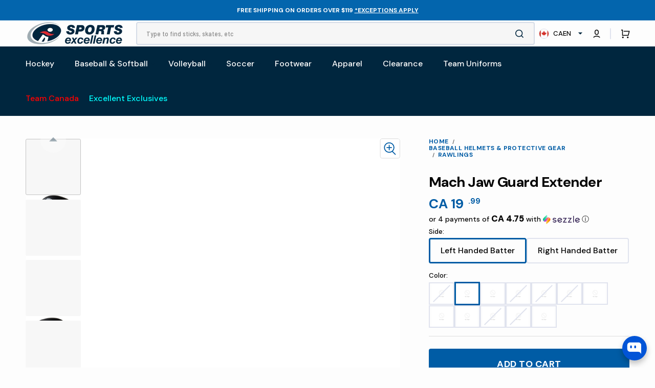

--- FILE ---
content_type: text/html; charset=utf-8
request_url: https://sportsexcellence.com/products/mach-batting-helmet-with-jaw-guard-extender-adjext-cfg
body_size: 98348
content:
<!doctype html>
<html class="no-js" lang="en" data-scheme="light">
  <head>
 


    <meta charset="utf-8">
    <meta http-equiv="X-UA-Compatible" content="IE=edge">
    <meta name="viewport" content="width=device-width,initial-scale=1">
    <meta name="theme-color" content="">
    <link rel="canonical" href="https://sportsexcellence.com/products/mach-batting-helmet-with-jaw-guard-extender-adjext-cfg">
    <link rel="alternate" hreflang="en" href="https://www.sportsexcellence.com/" />
<link rel="alternate" hreflang="fr" href="https://www.sportsexcellence.com/fr" />
<link rel="alternate" hreflang="en-us" href="https://www.sportsexcellence.com/en-us" />


    
    <link rel="preconnect" href="https://cdn.shopify.com" crossorigin><link rel="icon" type="image/png" href="//sportsexcellence.com/cdn/shop/files/favicon-32x32_c6a9b6e5-1ea9-4d88-bb67-6bc0524b9838.png?crop=center&height=32&v=1730757431&width=32"><link rel="preconnect" href="https://fonts.shopifycdn.com" crossorigin><title>Mach Jaw Guard Extender</title>

    
      <meta name="description" content="Mach Batting Helmet with Jaw Guard Extender - from Rawlings. Shop for the best, high performance and cutting-edge equipment with Sports Excellence. Free shipping on orders $99+">
    

    

<meta property="og:site_name" content="Sports Excellence">
<meta property="og:url" content="https://sportsexcellence.com/products/mach-batting-helmet-with-jaw-guard-extender-adjext-cfg">
<meta property="og:title" content="Mach Jaw Guard Extender">
<meta property="og:type" content="product">
<meta property="og:description" content="Mach Batting Helmet with Jaw Guard Extender - from Rawlings. Shop for the best, high performance and cutting-edge equipment with Sports Excellence. Free shipping on orders $99+"><meta property="og:image" content="http://sportsexcellence.com/cdn/shop/files/ma07s-mb.jpg?v=1754488393">
  <meta property="og:image:secure_url" content="https://sportsexcellence.com/cdn/shop/files/ma07s-mb.jpg?v=1754488393">
  <meta property="og:image:width" content="1150">
  <meta property="og:image:height" content="1150"><meta property="og:price:amount" content="19.99">
  <meta property="og:price:currency" content="CAD"><meta name="twitter:card" content="summary_large_image">
<meta name="twitter:title" content="Mach Jaw Guard Extender">
<meta name="twitter:description" content="Mach Batting Helmet with Jaw Guard Extender - from Rawlings. Shop for the best, high performance and cutting-edge equipment with Sports Excellence. Free shipping on orders $99+">


        <script src="https://cdnjs.cloudflare.com/ajax/libs/jquery/3.7.1/jquery.min.js" integrity="sha512-v2CJ7UaYy4JwqLDIrZUI/4hqeoQieOmAZNXBeQyjo21dadnwR+8ZaIJVT8EE2iyI61OV8e6M8PP2/4hpQINQ/g==" crossorigin="anonymous" referrerpolicy="no-referrer"></script>

    <script src="//sportsexcellence.com/cdn/shopifycloud/storefront/assets/themes_support/api.jquery-7ab1a3a4.js" type="text/javascript"></script>

    <script src="//sportsexcellence.com/cdn/shop/t/856/assets/constants.aio.min.js?v=115286159657444392661768508364" defer="defer"></script>
    <script src="//sportsexcellence.com/cdn/shop/t/856/assets/pubsub.aio.min.js?v=142177507519948773851768508403" defer="defer"></script>
    <script src="//sportsexcellence.com/cdn/shop/t/856/assets/global.aio.min.js?v=48592747868469201171768508378" defer="defer"></script>

    <script>window.performance && window.performance.mark && window.performance.mark('shopify.content_for_header.start');</script><meta name="facebook-domain-verification" content="a1ozcv1211vkfjyl14yudo7ozq5z79">
<meta id="shopify-digital-wallet" name="shopify-digital-wallet" content="/73100198200/digital_wallets/dialog">
<meta name="shopify-checkout-api-token" content="12ac3a2abfdb1986b593a642da6f518b">
<link rel="alternate" hreflang="x-default" href="https://sportsexcellence.com/products/mach-batting-helmet-with-jaw-guard-extender-adjext-cfg">
<link rel="alternate" hreflang="en-CA" href="https://sportsexcellence.com/products/mach-batting-helmet-with-jaw-guard-extender-adjext-cfg">
<link rel="alternate" hreflang="fr-CA" href="https://sportsexcellence.com/fr/products/mach-batting-helmet-with-jaw-guard-extender-adjext-cfg">
<link rel="alternate" type="application/json+oembed" href="https://sportsexcellence.com/products/mach-batting-helmet-with-jaw-guard-extender-adjext-cfg.oembed">
<script async="async" src="/checkouts/internal/preloads.js?locale=en-CA"></script>
<link rel="preconnect" href="https://shop.app" crossorigin="anonymous">
<script async="async" src="https://shop.app/checkouts/internal/preloads.js?locale=en-CA&shop_id=73100198200" crossorigin="anonymous"></script>
<script id="apple-pay-shop-capabilities" type="application/json">{"shopId":73100198200,"countryCode":"CA","currencyCode":"CAD","merchantCapabilities":["supports3DS"],"merchantId":"gid:\/\/shopify\/Shop\/73100198200","merchantName":"Sports Excellence","requiredBillingContactFields":["postalAddress","email","phone"],"requiredShippingContactFields":["postalAddress","email","phone"],"shippingType":"shipping","supportedNetworks":["visa","masterCard","amex","discover","interac","jcb"],"total":{"type":"pending","label":"Sports Excellence","amount":"1.00"},"shopifyPaymentsEnabled":true,"supportsSubscriptions":true}</script>
<script id="shopify-features" type="application/json">{"accessToken":"12ac3a2abfdb1986b593a642da6f518b","betas":["rich-media-storefront-analytics"],"domain":"sportsexcellence.com","predictiveSearch":true,"shopId":73100198200,"locale":"en"}</script>
<script>var Shopify = Shopify || {};
Shopify.shop = "sports-excellence-4988.myshopify.com";
Shopify.locale = "en";
Shopify.currency = {"active":"CAD","rate":"1.0"};
Shopify.country = "CA";
Shopify.theme = {"name":"15-01-2026 Excellent Exclusives","id":184665932088,"schema_name":"Stockmart","schema_version":"1.2.0","theme_store_id":null,"role":"main"};
Shopify.theme.handle = "null";
Shopify.theme.style = {"id":null,"handle":null};
Shopify.cdnHost = "sportsexcellence.com/cdn";
Shopify.routes = Shopify.routes || {};
Shopify.routes.root = "/";</script>
<script type="module">!function(o){(o.Shopify=o.Shopify||{}).modules=!0}(window);</script>
<script>!function(o){function n(){var o=[];function n(){o.push(Array.prototype.slice.apply(arguments))}return n.q=o,n}var t=o.Shopify=o.Shopify||{};t.loadFeatures=n(),t.autoloadFeatures=n()}(window);</script>
<script>
  window.ShopifyPay = window.ShopifyPay || {};
  window.ShopifyPay.apiHost = "shop.app\/pay";
  window.ShopifyPay.redirectState = null;
</script>
<script id="shop-js-analytics" type="application/json">{"pageType":"product"}</script>
<script defer="defer" async type="module" src="//sportsexcellence.com/cdn/shopifycloud/shop-js/modules/v2/client.init-shop-cart-sync_BApSsMSl.en.esm.js"></script>
<script defer="defer" async type="module" src="//sportsexcellence.com/cdn/shopifycloud/shop-js/modules/v2/chunk.common_CBoos6YZ.esm.js"></script>
<script type="module">
  await import("//sportsexcellence.com/cdn/shopifycloud/shop-js/modules/v2/client.init-shop-cart-sync_BApSsMSl.en.esm.js");
await import("//sportsexcellence.com/cdn/shopifycloud/shop-js/modules/v2/chunk.common_CBoos6YZ.esm.js");

  window.Shopify.SignInWithShop?.initShopCartSync?.({"fedCMEnabled":true,"windoidEnabled":true});

</script>
<script>
  window.Shopify = window.Shopify || {};
  if (!window.Shopify.featureAssets) window.Shopify.featureAssets = {};
  window.Shopify.featureAssets['shop-js'] = {"shop-cart-sync":["modules/v2/client.shop-cart-sync_DJczDl9f.en.esm.js","modules/v2/chunk.common_CBoos6YZ.esm.js"],"init-fed-cm":["modules/v2/client.init-fed-cm_BzwGC0Wi.en.esm.js","modules/v2/chunk.common_CBoos6YZ.esm.js"],"init-windoid":["modules/v2/client.init-windoid_BS26ThXS.en.esm.js","modules/v2/chunk.common_CBoos6YZ.esm.js"],"shop-cash-offers":["modules/v2/client.shop-cash-offers_DthCPNIO.en.esm.js","modules/v2/chunk.common_CBoos6YZ.esm.js","modules/v2/chunk.modal_Bu1hFZFC.esm.js"],"shop-button":["modules/v2/client.shop-button_D_JX508o.en.esm.js","modules/v2/chunk.common_CBoos6YZ.esm.js"],"init-shop-email-lookup-coordinator":["modules/v2/client.init-shop-email-lookup-coordinator_DFwWcvrS.en.esm.js","modules/v2/chunk.common_CBoos6YZ.esm.js"],"shop-toast-manager":["modules/v2/client.shop-toast-manager_tEhgP2F9.en.esm.js","modules/v2/chunk.common_CBoos6YZ.esm.js"],"shop-login-button":["modules/v2/client.shop-login-button_DwLgFT0K.en.esm.js","modules/v2/chunk.common_CBoos6YZ.esm.js","modules/v2/chunk.modal_Bu1hFZFC.esm.js"],"avatar":["modules/v2/client.avatar_BTnouDA3.en.esm.js"],"init-shop-cart-sync":["modules/v2/client.init-shop-cart-sync_BApSsMSl.en.esm.js","modules/v2/chunk.common_CBoos6YZ.esm.js"],"pay-button":["modules/v2/client.pay-button_BuNmcIr_.en.esm.js","modules/v2/chunk.common_CBoos6YZ.esm.js"],"init-shop-for-new-customer-accounts":["modules/v2/client.init-shop-for-new-customer-accounts_DrjXSI53.en.esm.js","modules/v2/client.shop-login-button_DwLgFT0K.en.esm.js","modules/v2/chunk.common_CBoos6YZ.esm.js","modules/v2/chunk.modal_Bu1hFZFC.esm.js"],"init-customer-accounts-sign-up":["modules/v2/client.init-customer-accounts-sign-up_TlVCiykN.en.esm.js","modules/v2/client.shop-login-button_DwLgFT0K.en.esm.js","modules/v2/chunk.common_CBoos6YZ.esm.js","modules/v2/chunk.modal_Bu1hFZFC.esm.js"],"shop-follow-button":["modules/v2/client.shop-follow-button_C5D3XtBb.en.esm.js","modules/v2/chunk.common_CBoos6YZ.esm.js","modules/v2/chunk.modal_Bu1hFZFC.esm.js"],"checkout-modal":["modules/v2/client.checkout-modal_8TC_1FUY.en.esm.js","modules/v2/chunk.common_CBoos6YZ.esm.js","modules/v2/chunk.modal_Bu1hFZFC.esm.js"],"init-customer-accounts":["modules/v2/client.init-customer-accounts_C0Oh2ljF.en.esm.js","modules/v2/client.shop-login-button_DwLgFT0K.en.esm.js","modules/v2/chunk.common_CBoos6YZ.esm.js","modules/v2/chunk.modal_Bu1hFZFC.esm.js"],"lead-capture":["modules/v2/client.lead-capture_Cq0gfm7I.en.esm.js","modules/v2/chunk.common_CBoos6YZ.esm.js","modules/v2/chunk.modal_Bu1hFZFC.esm.js"],"shop-login":["modules/v2/client.shop-login_BmtnoEUo.en.esm.js","modules/v2/chunk.common_CBoos6YZ.esm.js","modules/v2/chunk.modal_Bu1hFZFC.esm.js"],"payment-terms":["modules/v2/client.payment-terms_BHOWV7U_.en.esm.js","modules/v2/chunk.common_CBoos6YZ.esm.js","modules/v2/chunk.modal_Bu1hFZFC.esm.js"]};
</script>
<script>(function() {
  var isLoaded = false;
  function asyncLoad() {
    if (isLoaded) return;
    isLoaded = true;
    var urls = ["https:\/\/app.kiwisizing.com\/web\/js\/dist\/kiwiSizing\/plugin\/SizingPlugin.prod.js?v=330\u0026shop=sports-excellence-4988.myshopify.com","https:\/\/cdn.logbase.io\/lb-upsell-wrapper.js?shop=sports-excellence-4988.myshopify.com","https:\/\/trust.conversionbear.com\/script?app=trust_badge\u0026shop=sports-excellence-4988.myshopify.com","https:\/\/li-apps.com\/cdn\/lookthru\/js\/lookthru.js?shop=sports-excellence-4988.myshopify.com","https:\/\/storage.nfcube.com\/instafeed-bbfcfc48518ebd6d798e6e425d97de32.js?shop=sports-excellence-4988.myshopify.com"];
    for (var i = 0; i < urls.length; i++) {
      var s = document.createElement('script');
      s.type = 'text/javascript';
      s.async = true;
      s.src = urls[i];
      var x = document.getElementsByTagName('script')[0];
      x.parentNode.insertBefore(s, x);
    }
  };
  if(window.attachEvent) {
    window.attachEvent('onload', asyncLoad);
  } else {
    window.addEventListener('load', asyncLoad, false);
  }
})();</script>
<script id="__st">var __st={"a":73100198200,"offset":-18000,"reqid":"4b7d1010-ab8a-47b1-86bf-f0094670b87f-1768871110","pageurl":"sportsexcellence.com\/products\/mach-batting-helmet-with-jaw-guard-extender-adjext-cfg","u":"00f4dff9fe7a","p":"product","rtyp":"product","rid":8262417908024};</script>
<script>window.ShopifyPaypalV4VisibilityTracking = true;</script>
<script id="form-persister">!function(){'use strict';const t='contact',e='new_comment',n=[[t,t],['blogs',e],['comments',e],[t,'customer']],o='password',r='form_key',c=['recaptcha-v3-token','g-recaptcha-response','h-captcha-response',o],s=()=>{try{return window.sessionStorage}catch{return}},i='__shopify_v',u=t=>t.elements[r],a=function(){const t=[...n].map((([t,e])=>`form[action*='/${t}']:not([data-nocaptcha='true']) input[name='form_type'][value='${e}']`)).join(',');var e;return e=t,()=>e?[...document.querySelectorAll(e)].map((t=>t.form)):[]}();function m(t){const e=u(t);a().includes(t)&&(!e||!e.value)&&function(t){try{if(!s())return;!function(t){const e=s();if(!e)return;const n=u(t);if(!n)return;const o=n.value;o&&e.removeItem(o)}(t);const e=Array.from(Array(32),(()=>Math.random().toString(36)[2])).join('');!function(t,e){u(t)||t.append(Object.assign(document.createElement('input'),{type:'hidden',name:r})),t.elements[r].value=e}(t,e),function(t,e){const n=s();if(!n)return;const r=[...t.querySelectorAll(`input[type='${o}']`)].map((({name:t})=>t)),u=[...c,...r],a={};for(const[o,c]of new FormData(t).entries())u.includes(o)||(a[o]=c);n.setItem(e,JSON.stringify({[i]:1,action:t.action,data:a}))}(t,e)}catch(e){console.error('failed to persist form',e)}}(t)}const f=t=>{if('true'===t.dataset.persistBound)return;const e=function(t,e){const n=function(t){return'function'==typeof t.submit?t.submit:HTMLFormElement.prototype.submit}(t).bind(t);return function(){let t;return()=>{t||(t=!0,(()=>{try{e(),n()}catch(t){(t=>{console.error('form submit failed',t)})(t)}})(),setTimeout((()=>t=!1),250))}}()}(t,(()=>{m(t)}));!function(t,e){if('function'==typeof t.submit&&'function'==typeof e)try{t.submit=e}catch{}}(t,e),t.addEventListener('submit',(t=>{t.preventDefault(),e()})),t.dataset.persistBound='true'};!function(){function t(t){const e=(t=>{const e=t.target;return e instanceof HTMLFormElement?e:e&&e.form})(t);e&&m(e)}document.addEventListener('submit',t),document.addEventListener('DOMContentLoaded',(()=>{const e=a();for(const t of e)f(t);var n;n=document.body,new window.MutationObserver((t=>{for(const e of t)if('childList'===e.type&&e.addedNodes.length)for(const t of e.addedNodes)1===t.nodeType&&'FORM'===t.tagName&&a().includes(t)&&f(t)})).observe(n,{childList:!0,subtree:!0,attributes:!1}),document.removeEventListener('submit',t)}))}()}();</script>
<script integrity="sha256-4kQ18oKyAcykRKYeNunJcIwy7WH5gtpwJnB7kiuLZ1E=" data-source-attribution="shopify.loadfeatures" defer="defer" src="//sportsexcellence.com/cdn/shopifycloud/storefront/assets/storefront/load_feature-a0a9edcb.js" crossorigin="anonymous"></script>
<script crossorigin="anonymous" defer="defer" src="//sportsexcellence.com/cdn/shopifycloud/storefront/assets/shopify_pay/storefront-65b4c6d7.js?v=20250812"></script>
<script data-source-attribution="shopify.dynamic_checkout.dynamic.init">var Shopify=Shopify||{};Shopify.PaymentButton=Shopify.PaymentButton||{isStorefrontPortableWallets:!0,init:function(){window.Shopify.PaymentButton.init=function(){};var t=document.createElement("script");t.src="https://sportsexcellence.com/cdn/shopifycloud/portable-wallets/latest/portable-wallets.en.js",t.type="module",document.head.appendChild(t)}};
</script>
<script data-source-attribution="shopify.dynamic_checkout.buyer_consent">
  function portableWalletsHideBuyerConsent(e){var t=document.getElementById("shopify-buyer-consent"),n=document.getElementById("shopify-subscription-policy-button");t&&n&&(t.classList.add("hidden"),t.setAttribute("aria-hidden","true"),n.removeEventListener("click",e))}function portableWalletsShowBuyerConsent(e){var t=document.getElementById("shopify-buyer-consent"),n=document.getElementById("shopify-subscription-policy-button");t&&n&&(t.classList.remove("hidden"),t.removeAttribute("aria-hidden"),n.addEventListener("click",e))}window.Shopify?.PaymentButton&&(window.Shopify.PaymentButton.hideBuyerConsent=portableWalletsHideBuyerConsent,window.Shopify.PaymentButton.showBuyerConsent=portableWalletsShowBuyerConsent);
</script>
<script data-source-attribution="shopify.dynamic_checkout.cart.bootstrap">document.addEventListener("DOMContentLoaded",(function(){function t(){return document.querySelector("shopify-accelerated-checkout-cart, shopify-accelerated-checkout")}if(t())Shopify.PaymentButton.init();else{new MutationObserver((function(e,n){t()&&(Shopify.PaymentButton.init(),n.disconnect())})).observe(document.body,{childList:!0,subtree:!0})}}));
</script>
<script id='scb4127' type='text/javascript' async='' src='https://sportsexcellence.com/cdn/shopifycloud/privacy-banner/storefront-banner.js'></script><link id="shopify-accelerated-checkout-styles" rel="stylesheet" media="screen" href="https://sportsexcellence.com/cdn/shopifycloud/portable-wallets/latest/accelerated-checkout-backwards-compat.css" crossorigin="anonymous">
<style id="shopify-accelerated-checkout-cart">
        #shopify-buyer-consent {
  margin-top: 1em;
  display: inline-block;
  width: 100%;
}

#shopify-buyer-consent.hidden {
  display: none;
}

#shopify-subscription-policy-button {
  background: none;
  border: none;
  padding: 0;
  text-decoration: underline;
  font-size: inherit;
  cursor: pointer;
}

#shopify-subscription-policy-button::before {
  box-shadow: none;
}

      </style>
<script id="sections-script" data-sections="custom-product,product-recommendations,header,footer" defer="defer" src="//sportsexcellence.com/cdn/shop/t/856/compiled_assets/scripts.js?v=187793"></script>
<script>window.performance && window.performance.mark && window.performance.mark('shopify.content_for_header.end');</script>


    <style data-shopify>
      @font-face {
  font-family: "DM Sans";
  font-weight: 400;
  font-style: normal;
  font-display: swap;
  src: url("//sportsexcellence.com/cdn/fonts/dm_sans/dmsans_n4.ec80bd4dd7e1a334c969c265873491ae56018d72.woff2") format("woff2"),
       url("//sportsexcellence.com/cdn/fonts/dm_sans/dmsans_n4.87bdd914d8a61247b911147ae68e754d695c58a6.woff") format("woff");
}

      @font-face {
  font-family: "DM Sans";
  font-weight: 700;
  font-style: normal;
  font-display: swap;
  src: url("//sportsexcellence.com/cdn/fonts/dm_sans/dmsans_n7.97e21d81502002291ea1de8aefb79170c6946ce5.woff2") format("woff2"),
       url("//sportsexcellence.com/cdn/fonts/dm_sans/dmsans_n7.af5c214f5116410ca1d53a2090665620e78e2e1b.woff") format("woff");
}

      @font-face {
  font-family: "DM Sans";
  font-weight: 700;
  font-style: normal;
  font-display: swap;
  src: url("//sportsexcellence.com/cdn/fonts/dm_sans/dmsans_n7.97e21d81502002291ea1de8aefb79170c6946ce5.woff2") format("woff2"),
       url("//sportsexcellence.com/cdn/fonts/dm_sans/dmsans_n7.af5c214f5116410ca1d53a2090665620e78e2e1b.woff") format("woff");
}

      @font-face {
  font-family: "DM Sans";
  font-weight: 700;
  font-style: normal;
  font-display: swap;
  src: url("//sportsexcellence.com/cdn/fonts/dm_sans/dmsans_n7.97e21d81502002291ea1de8aefb79170c6946ce5.woff2") format("woff2"),
       url("//sportsexcellence.com/cdn/fonts/dm_sans/dmsans_n7.af5c214f5116410ca1d53a2090665620e78e2e1b.woff") format("woff");
}

      @font-face {
  font-family: "DM Sans";
  font-weight: 400;
  font-style: normal;
  font-display: swap;
  src: url("//sportsexcellence.com/cdn/fonts/dm_sans/dmsans_n4.ec80bd4dd7e1a334c969c265873491ae56018d72.woff2") format("woff2"),
       url("//sportsexcellence.com/cdn/fonts/dm_sans/dmsans_n4.87bdd914d8a61247b911147ae68e754d695c58a6.woff") format("woff");
}

      @font-face {
  font-family: "DM Sans";
  font-weight: 700;
  font-style: normal;
  font-display: swap;
  src: url("//sportsexcellence.com/cdn/fonts/dm_sans/dmsans_n7.97e21d81502002291ea1de8aefb79170c6946ce5.woff2") format("woff2"),
       url("//sportsexcellence.com/cdn/fonts/dm_sans/dmsans_n7.af5c214f5116410ca1d53a2090665620e78e2e1b.woff") format("woff");
}

      @font-face {
  font-family: "DM Sans";
  font-weight: 500;
  font-style: normal;
  font-display: swap;
  src: url("//sportsexcellence.com/cdn/fonts/dm_sans/dmsans_n5.8a0f1984c77eb7186ceb87c4da2173ff65eb012e.woff2") format("woff2"),
       url("//sportsexcellence.com/cdn/fonts/dm_sans/dmsans_n5.9ad2e755a89e15b3d6c53259daad5fc9609888e6.woff") format("woff");
}

      @font-face {
  font-family: "DM Sans";
  font-weight: 700;
  font-style: normal;
  font-display: swap;
  src: url("//sportsexcellence.com/cdn/fonts/dm_sans/dmsans_n7.97e21d81502002291ea1de8aefb79170c6946ce5.woff2") format("woff2"),
       url("//sportsexcellence.com/cdn/fonts/dm_sans/dmsans_n7.af5c214f5116410ca1d53a2090665620e78e2e1b.woff") format("woff");
}

      @font-face {
  font-family: "DM Sans";
  font-weight: 700;
  font-style: normal;
  font-display: swap;
  src: url("//sportsexcellence.com/cdn/fonts/dm_sans/dmsans_n7.97e21d81502002291ea1de8aefb79170c6946ce5.woff2") format("woff2"),
       url("//sportsexcellence.com/cdn/fonts/dm_sans/dmsans_n7.af5c214f5116410ca1d53a2090665620e78e2e1b.woff") format("woff");
}

      @font-face {
  font-family: "DM Sans";
  font-weight: 400;
  font-style: normal;
  font-display: swap;
  src: url("//sportsexcellence.com/cdn/fonts/dm_sans/dmsans_n4.ec80bd4dd7e1a334c969c265873491ae56018d72.woff2") format("woff2"),
       url("//sportsexcellence.com/cdn/fonts/dm_sans/dmsans_n4.87bdd914d8a61247b911147ae68e754d695c58a6.woff") format("woff");
}

      @font-face {
  font-family: "DM Sans";
  font-weight: 300;
  font-style: normal;
  font-display: swap;
  src: url("//sportsexcellence.com/cdn/fonts/dm_sans/dmsans_n3.d218434bb518134511e5205d90c23cfb8a1b261b.woff2") format("woff2"),
       url("//sportsexcellence.com/cdn/fonts/dm_sans/dmsans_n3.0c324a11de656e0e3f656188ad5de9ff34f70c04.woff") format("woff");
}

      @font-face {
  font-family: "DM Sans";
  font-weight: 400;
  font-style: normal;
  font-display: swap;
  src: url("//sportsexcellence.com/cdn/fonts/dm_sans/dmsans_n4.ec80bd4dd7e1a334c969c265873491ae56018d72.woff2") format("woff2"),
       url("//sportsexcellence.com/cdn/fonts/dm_sans/dmsans_n4.87bdd914d8a61247b911147ae68e754d695c58a6.woff") format("woff");
}

      @font-face {
  font-family: "DM Sans";
  font-weight: 500;
  font-style: normal;
  font-display: swap;
  src: url("//sportsexcellence.com/cdn/fonts/dm_sans/dmsans_n5.8a0f1984c77eb7186ceb87c4da2173ff65eb012e.woff2") format("woff2"),
       url("//sportsexcellence.com/cdn/fonts/dm_sans/dmsans_n5.9ad2e755a89e15b3d6c53259daad5fc9609888e6.woff") format("woff");
}

      @font-face {
  font-family: "DM Sans";
  font-weight: 700;
  font-style: normal;
  font-display: swap;
  src: url("//sportsexcellence.com/cdn/fonts/dm_sans/dmsans_n7.97e21d81502002291ea1de8aefb79170c6946ce5.woff2") format("woff2"),
       url("//sportsexcellence.com/cdn/fonts/dm_sans/dmsans_n7.af5c214f5116410ca1d53a2090665620e78e2e1b.woff") format("woff");
}

      @font-face {
  font-family: "DM Sans";
  font-weight: 400;
  font-style: italic;
  font-display: swap;
  src: url("//sportsexcellence.com/cdn/fonts/dm_sans/dmsans_i4.b8fe05e69ee95d5a53155c346957d8cbf5081c1a.woff2") format("woff2"),
       url("//sportsexcellence.com/cdn/fonts/dm_sans/dmsans_i4.403fe28ee2ea63e142575c0aa47684d65f8c23a0.woff") format("woff");
}

      @font-face {
  font-family: "DM Sans";
  font-weight: 700;
  font-style: italic;
  font-display: swap;
  src: url("//sportsexcellence.com/cdn/fonts/dm_sans/dmsans_i7.52b57f7d7342eb7255084623d98ab83fd96e7f9b.woff2") format("woff2"),
       url("//sportsexcellence.com/cdn/fonts/dm_sans/dmsans_i7.d5e14ef18a1d4a8ce78a4187580b4eb1759c2eda.woff") format("woff");
}

      @font-face {
  font-family: "DM Sans";
  font-weight: 700;
  font-style: italic;
  font-display: swap;
  src: url("//sportsexcellence.com/cdn/fonts/dm_sans/dmsans_i7.52b57f7d7342eb7255084623d98ab83fd96e7f9b.woff2") format("woff2"),
       url("//sportsexcellence.com/cdn/fonts/dm_sans/dmsans_i7.d5e14ef18a1d4a8ce78a4187580b4eb1759c2eda.woff") format("woff");
}


      :root {
      --spaced-section: 5rem;

      --font-body-family: "DM Sans", sans-serif;
      --font-body-style: normal;
      --font-body-weight: 400;

      --font-body-scale: 1.6;
      --font-body-line-height: 1.3;

      --font-heading-family: "DM Sans", sans-serif;
      --font-heading-style: normal;
      --font-heading-weight: 700;
      --font-heading-letter-spacing: -0.2em;
      --font-heading-line-height: 1.1;

      --font-subtitle-family: "DM Sans", sans-serif;
      --font-subtitle-style: normal;
      --font-subtitle-weight: 700;
      --font-subtitle-text-transform: uppercase;
      --font-subtitle-scale: 1.0;

      --font-heading-h1-scale: 1.0;
      --font-heading-h2-scale: 1.0;
      --font-heading-h3-scale: 1.0;
      --font-heading-h4-scale: 1.0;

      --font-heading-card-family: "DM Sans", sans-serif;
      --font-heading-card-style: normal;
      --font-heading-card-weight: 700;
      --font-text-card-family: "DM Sans", sans-serif;
      --font-text-card-style: normal;
      --font-text-card-weight: 400;

      --font-heading-card-scale: 1.5;
      --font-text-card-scale: 1.2;

      --font-button-family: "DM Sans", sans-serif;
      --font-button-style: normal;
      --font-button-weight: 700;
      --font-button-text-transform: uppercase;
      --font-button-letter-spacing: 0;
      --font-subtitle-letter-spacing: 0.04em;

      --font-header-menu-family: "DM Sans", sans-serif;
      --font-header-menu-style: normal;
      --font-header-menu-weight: 500;
      --font-header-menu-text-transform: none;

      --font-footer-menu-family: "DM Sans", sans-serif;
      --font-footer-menu-style: normal;
      --font-footer-menu-weight: 700;
      --font-footer-link-size: 13px;

      --font-popups-heading-family: "DM Sans", sans-serif;
      --font-popups-heading-style: normal;
      --font-popups-heading-weight: 700;
      --font-popups-text-family: "DM Sans", sans-serif;
      --font-popups-text-style: normal;
      --font-popups-text-weight: 400;
      --font-popup-heading-scale: 1.0;
      --font-popup-text-scale: 1.0;
      --font-notification-heading-scale: 1.0;
      --font-notification-text-scale: 1.0;

      --color-base-text: 4, 4, 4;
      --color-secondary-text: 113, 113, 113;
      --color-title-text: 4, 4, 4;
      --dot-background-color: , , ;

      --color-base-background-1: 253, 253, 253;
      --color-base-background-2: 255, 255, 255;
      --color-base-background-5: 245, 245, 241;
      --color-base-background-3: 37, 37, 37;
      --color-base-background-4: 40, 40, 40;

      --color-announcement-bar-background-1: 161, 172, 178;
      --color-announcement-bar-background-2: 161, 172, 178;

      --color-base-solid-button-labels: 255, 255, 255;
      --color-base-solid-button-labels-hover: 255, 255, 255;
      --color-base-button-background: 0, 38, 62;
      --color-base-button-background-hover: 30, 72, 181;
      --color-base-outline-button-labels: 224, 227, 238;
      --color-base-outline-button-labels-hover: 53, 101, 224;
      --color-secondary-button-labels: 0, 38, 62;
      --color-secondary-button-labels-hover: 53, 101, 224;
      --color-tertiary-button-labels: 0, 38, 62;
      --color-tertiary-button-labels-hover: 255, 255, 255;
      --color-tertiary-button-background: 0, 38, 62;
      --color-tertiary-button-background-hover: 0, 38, 62;
      --border-radius-button: 4px;
      --color-text-accent: 0, 38, 62;

      --payment-terms-background-color: #fdfdfd;
      --color-overlay-background: 0, 0, 0;
      --color-base-background-input: 255, 255, 255;

      --color-base-border-input: 213, 220, 231;
      --color-hover-border-input: 53, 101, 224;

      --color-badge-sale-background: 213, 31, 75;
      --color-badge-sale-text: 255, 255, 255;
      --color-badge-soldout-background: 113, 113, 113;
      --color-badge-soldout-text: 255, 255, 255;
      --color-border: 224, 227, 238;
      --color-background-card: 255, 255, 255;
      --color-background-card-dark: 247, 247, 247;
      --color-scheme-toggle: 235, 235, 235;
      --color-scheme-toggle-text: 113, 113, 113;
      }

      @media screen and (min-width: 990px) {
      	:root {
      		--spaced-section: 16rem;
      	}
      }

      *,
      *::before,
      *::after {
      box-sizing: inherit;
      }

      html {
      box-sizing: border-box;
      font-size: 10px;
      height: 100%;
      }

      body {
      position: relative;
      display: grid;
      grid-template-rows: auto auto 1fr auto;
      grid-template-columns: 100%;
      min-height: 100%;
      margin: 0;
      font-size: calc(var(--font-body-scale) * 1rem);
      line-height: 1.5;
      font-family: var(--font-body-family);
      font-style: var(--font-body-style);
      font-weight: var(--font-body-weight);
      overflow-x: hidden;
      }
    </style>
    <link href="//sportsexcellence.com/cdn/shop/t/856/assets/swiper-bundle.min.css?v=67104566617031410831768508456" rel="stylesheet" type="text/css" media="all" />
    <link href="//sportsexcellence.com/cdn/shop/t/856/assets/base.aio.min.css?v=88306193941980643141768508324" rel="stylesheet" type="text/css" media="all" />

    <style>
.color-swatch {
    overflow: hidden;
    border-radius: 0px !important;
    padding: 2rem 2rem !important;
}
  .hide {
    display: none !important;
}
.color-swatch img {
    position: absolute;
    top: 0px;
    left: 0px;
    width: 100%;
    height: 100%;
    object-fit: contain;
}
  .color-swatch:after{
    content: '';
    display: none;
  }
  .collection-wrapper .color-swatch img {
    height: 80px;
    object-fit: cover;
    object-position: -30px -24px 
  }
.collection-wrapper .color-swatch {
  border-radius: 15px !important;
    padding: 0!important;
}
  .c_p-tags-image{
    display:none;
  }
  .collection-wrapper label.aaa.color-swatch {
    width: 25px;
    height: 25px;
}
.c_addon{
width: 100%;
display: flex;
flex-wrap: wrap;
  padding: 20px 0px;
}
.c_addon-a{
width: 33.33%;
padding: 0px 5px;
      margin-bottom: 20px;
}
.c_addon-a input{
display: none;
}
.c_addon-a input:checked + label{
    border-color: #005DAB;
}
.c_addon-a label{
display: block;
    cursor: pointer;
  text-align: center;
      border: 2px solid #9baab4;
}
.c_addon-a label img{
width: 100%;
display: block;
}
.c_addon-a label h2{
margin: 0px;
font-size: 12px;
margin-top: 5px;
}
  .c_addon-a-hide{
    display: none;
  }
    .c_addon-a-show{
    display: block;
  }
  .c_addon-master{
    display: none;
  }
  .c_cartdrawer-addon{
    margin: 0px;
    padding: 0px;
    margin-top: 5px;
  }
  .c_cartdrawer-addon li{
        list-style: none;
  }
  .c_cartdrawer-addon li h2{
        margin: 0px;
    font-size: 14px;
    margin-bottom: 2px;
  }



.custom-bar-text-fill-main {
    margin-bottom: 10px;
  }
.custom-bar{
    width: 100%;
    display: block;
    height: 10px;
    background: #ededed;
    border-radius: 100px;
    margin: 0 auto;
    position: relative;
    margin-top: 5px;
  }
  .custom-bar-range{
    display: block;
    position: absolute;
    top: 0;
    left: 0;
    background: #CE1EFF;
    height: 100%;
    width: 0%;
    border-radius: 100px;
    transition: all 1s;
  }
  .custom-bar-text-fill{
      width: 100%;
    margin: 0 auto;
    text-align: center;
    font-size: 15px;
    margin-bottom: 5px;
    display: none;
    padding-top: 0px;
        font-weight: 500;
  }
  .custom-bar-text-unfill{
    width: 100%;
    margin: 0 auto;
    text-align: center;
    font-size: 15px;
    margin-bottom: 5px;
        font-weight: 500;
  }
  .custom-bar-goal{
    width: 100%;
    margin: 0 auto;
    text-align: center;
    font-size: 13px;
    margin-top: 10px;
  }
.c_product-price{

}
.c_product-Regularprice{
color: #2d8653;
font-size: 2.6rem;
font-weight: 800;
}
.c_product-Rprice[data-rprice="0"], .c_product-Rprice[data-rprice="NaN"] {
    display: none;
}
.c_product-Compareprice{
font-size: 2rem;
font-weight: 800;
text-decoration: line-through;
color: rgb(var(--color-foreground-secondary));
text-decoration-color: rgba(var(--color-foreground-secondary), 1);
margin-left: 10px;
}
.c_product-Cprice[data-cprice="0"], .c_product-Cprice[data-cprice="NaN"] {
    display: none;
}
  .c_drawer__contents{
        padding-left: 3.2rem;
    padding-right: 3.2rem;
  }
  .c_cartdrawer-update {
    height: 100%;
    display: flex;
    flex-direction: column;
    justify-content: space-between;
}
  .c_cartdrawer-updatee:not(:empty) ~ .c_drawer__contents {
    display: none;
}
.product__media-list .product__media-icon.motion-reduce {
  left: 6px;
  top: 6px;
}
  .c_p-tags {
    position: absolute;
    top: 0px;
    right: 0px;
}
  .c_p-tags-ul {
    width: 100%;
    padding: 0px;
    margin: 0px;
    display: flex;
}
  .c_p-tags-ul li {
    background-color: #005da5;
    border-color: #005da5;
    color: white;
    border-radius: .3rem;
    list-style: none;
    margin-left: 10px;
    padding: 10px 10px;
    font-size: 16px;
    line-height: normal;
}
  .c_p-tags-image {
    position: absolute;
    bottom: 10px;
    right: 10px;
}
  .c_p-tags-image .c_p-tags-ul li {
    background: transparent;
}
  .c_p-tags-ul li img {
   width: 150px !important;
    object-fit: contain;
    display: block;
    position: relative !important;
}
  .card--product .c_p-tags-ul li img {
    width: 110px !important;
} 


  @media (max-width: 768px){
      .c_p-tags-ul li img {
   width: 100px !important;
}
      .card--product .c_p-tags-ul li img {
    width: 100px !important;
} 
  }
</style>
<link href="//sportsexcellence.com/cdn/shop/t/856/assets/section-reviews.aio.min.css?v=54167344727451876111768508446" rel="stylesheet" type="text/css" media="all" />
<link
        rel="stylesheet"
        href="//sportsexcellence.com/cdn/shop/t/856/assets/component-predictive-search.aio.min.css?v=8566016068250492301768508356"
        media="print"
        onload="this.media='all'"
      ><link rel="preload" as="font" href="//sportsexcellence.com/cdn/fonts/dm_sans/dmsans_n4.ec80bd4dd7e1a334c969c265873491ae56018d72.woff2" type="font/woff2" crossorigin><link rel="preload" as="font" href="//sportsexcellence.com/cdn/fonts/dm_sans/dmsans_n7.97e21d81502002291ea1de8aefb79170c6946ce5.woff2" type="font/woff2" crossorigin><script>
      document.documentElement.className = document.documentElement.className.replace('no-js', 'js');
      if (Shopify.designMode) {
        document.documentElement.classList.add('shopify-design-mode');
      }
    </script>

    <script src="//sportsexcellence.com/cdn/shop/t/856/assets/jquery-3.6.0.aio.min.js?v=95572432105787490611768508382" defer="defer"></script>
    <script src="//sportsexcellence.com/cdn/shop/t/856/assets/swiper-bundle.min.js?v=59665753948720967221768508457" defer="defer"></script>
    <script src="//sportsexcellence.com/cdn/shop/t/856/assets/product-card.aio.min.js?v=2343720354479093551768508396" defer="defer"></script>
    <script src="//sportsexcellence.com/cdn/shop/t/856/assets/popup.aio.min.js?v=92054292164393297411768508394" defer="defer"></script>
 
    
 <link rel="stylesheet" href="https://cdn.jsdelivr.net/npm/swiper@11/swiper-bundle.min.css"/>
<script src="https://cdn.jsdelivr.net/npm/swiper@11/swiper-bundle.min.js"></script>

<link rel="stylesheet" type="text/css" href="//cdn.jsdelivr.net/npm/slick-carousel@1.8.1/slick/slick.css"/>
<script type="text/javascript" src="//cdn.jsdelivr.net/npm/slick-carousel@1.8.1/slick/slick.min.js"></script>
				

<link href="//sportsexcellence.com/cdn/shop/t/856/assets/custom.css?v=49711699153001946761768508370" rel="stylesheet" type="text/css" media="all" />

    <script>
      var currencyIso_code = true
      let cscoDarkMode = {};

      (function () {
        const body = document.querySelector('html[data-scheme]');

        cscoDarkMode = {
          init: function (e) {
            this.initMode(e);
            window.matchMedia('(prefers-color-scheme: dark)').addListener((e) => {
              this.initMode(e);
            });

            window.addEventListener('load', () => {
              const toggleBtns = document.querySelectorAll('.header__toggle-scheme');
              toggleBtns.forEach((btn) => {
                btn.addEventListener('click', (e) => {
                  e.preventDefault();

                  if ('auto' === body.getAttribute('data-scheme')) {
                    if (window.matchMedia('(prefers-color-scheme: dark)').matches) {
                      cscoDarkMode.changeScheme('light', true);
                    } else if (window.matchMedia('(prefers-color-scheme: light)').matches) {
                      cscoDarkMode.changeScheme('dark', true);
                    }
                  } else {
                    if ('dark' === body.getAttribute('data-scheme')) {
                      cscoDarkMode.changeScheme('light', true);
                    } else {
                      cscoDarkMode.changeScheme('dark', true);
                    }
                  }
                });
              });
            });
          },
          initMode: function (e) {
            let siteScheme = false;
            switch (
              'light' // Field. User’s system preference.
            ) {
              case 'dark':
                siteScheme = 'dark';
                break;
              case 'light':
                siteScheme = 'light';
                break;
              case 'system':
                siteScheme = 'auto';
                break;
            }
            if ('false') {
              // Field. Enable dark/light mode toggle.
              if ('light' === localStorage.getItem('_color_schema')) {
                siteScheme = 'light';
              }
              if ('dark' === localStorage.getItem('_color_schema')) {
                siteScheme = 'dark';
              }
            }
            if (siteScheme && siteScheme !== body.getAttribute('data-scheme')) {
              this.changeScheme(siteScheme, false);
            }
          },
          changeScheme: function (siteScheme, cookie) {
            body.classList.add('scheme-toggled');
            body.setAttribute('data-scheme', siteScheme);
            if (cookie) {
              localStorage.setItem('_color_schema', siteScheme);
            }
            setTimeout(() => {
              body.classList.remove('scheme-toggled');
            }, 100);
          },
        };
      })();

      cscoDarkMode.init();

      document.addEventListener('shopify:section:load', function () {
        setTimeout(() => {
          cscoDarkMode.init();
        }, 100);
      });
    </script>

    <script type="text/javascript">
    (function(c,l,a,r,i,t,y){
        c[a]=c[a]||function(){(c[a].q=c[a].q||[]).push(arguments)};
        t=l.createElement(r);t.async=1;t.src="https://www.clarity.ms/tag/"+i;
        y=l.getElementsByTagName(r)[0];y.parentNode.insertBefore(t,y);
    })(window, document, "clarity", "script", "ly4p4sjsz1");
</script>

    <script>!function(s,a,e,v,n,t,z){if(s.saq)return;n=s.saq=function(){n.callMethod?n.callMethod.apply(n,arguments):n.queue.push(arguments)};if(!s._saq)s._saq=n;n.push=n;n.loaded=!0;n.version=‘1.0’;n.queue=[];t=a.createElement(e);t.async=!0;t.src=v;z=a.getElementsByTagName(e)[0];z.parentNode.insertBefore(t,z)}(window,document,‘script’,‘https://tags.srv.stackadapt.com/events.js');saq('rt’, ‘A0zAuaecLC3OUgFVA5AbGx’);</script><noscript><img loading="lazy" src=“https://tags.srv.stackadapt.com/rt?sid=A0zAuaecLC3OUgFVA5AbGx” width=“1" height=“1”/></noscript>

    

    
  <!-- BEGIN app block: shopify://apps/judge-me-reviews/blocks/judgeme_core/61ccd3b1-a9f2-4160-9fe9-4fec8413e5d8 --><!-- Start of Judge.me Core -->






<link rel="dns-prefetch" href="https://cdnwidget.judge.me">
<link rel="dns-prefetch" href="https://cdn.judge.me">
<link rel="dns-prefetch" href="https://cdn1.judge.me">
<link rel="dns-prefetch" href="https://api.judge.me">

<script data-cfasync='false' class='jdgm-settings-script'>window.jdgmSettings={"pagination":5,"disable_web_reviews":false,"badge_no_review_text":"No reviews","badge_n_reviews_text":"({{ n }})","badge_star_color":"#ffa534","hide_badge_preview_if_no_reviews":true,"badge_hide_text":false,"enforce_center_preview_badge":false,"widget_title":"Customer Reviews","widget_open_form_text":"Write a review","widget_close_form_text":"Cancel review","widget_refresh_page_text":"Refresh page","widget_summary_text":"Based on {{ number_of_reviews }} review/reviews","widget_no_review_text":"Be the first to write a review","widget_name_field_text":"Display name","widget_verified_name_field_text":"Verified Name (public)","widget_name_placeholder_text":"Display name","widget_required_field_error_text":"This field is required.","widget_email_field_text":"Email address","widget_verified_email_field_text":"Verified Email (private, can not be edited)","widget_email_placeholder_text":"Your email address","widget_email_field_error_text":"Please enter a valid email address.","widget_rating_field_text":"Rating","widget_review_title_field_text":"Review Title","widget_review_title_placeholder_text":"Give your review a title","widget_review_body_field_text":"Review content","widget_review_body_placeholder_text":"Start writing here...","widget_pictures_field_text":"Picture/Video (optional)","widget_submit_review_text":"Submit Review","widget_submit_verified_review_text":"Submit Verified Review","widget_submit_success_msg_with_auto_publish":"Thank you! Please refresh the page in a few moments to see your review. You can remove or edit your review by logging into \u003ca href='https://judge.me/login' target='_blank' rel='nofollow noopener'\u003eJudge.me\u003c/a\u003e","widget_submit_success_msg_no_auto_publish":"Thank you! Your review will be published as soon as it is approved by the shop admin. You can remove or edit your review by logging into \u003ca href='https://judge.me/login' target='_blank' rel='nofollow noopener'\u003eJudge.me\u003c/a\u003e","widget_show_default_reviews_out_of_total_text":"Showing {{ n_reviews_shown }} out of {{ n_reviews }} reviews.","widget_show_all_link_text":"Show all","widget_show_less_link_text":"Show less","widget_author_said_text":"{{ reviewer_name }} said:","widget_days_text":"{{ n }} days ago","widget_weeks_text":"{{ n }} week/weeks ago","widget_months_text":"{{ n }} month/months ago","widget_years_text":"{{ n }} year/years ago","widget_yesterday_text":"Yesterday","widget_today_text":"Today","widget_replied_text":"\u003e\u003e {{ shop_name }} replied:","widget_read_more_text":"Read more","widget_reviewer_name_as_initial":"","widget_rating_filter_color":"","widget_rating_filter_see_all_text":"See all reviews","widget_sorting_most_recent_text":"Most Recent","widget_sorting_highest_rating_text":"Highest Rating","widget_sorting_lowest_rating_text":"Lowest Rating","widget_sorting_with_pictures_text":"Only Pictures","widget_sorting_most_helpful_text":"Most Helpful","widget_open_question_form_text":"Ask a question","widget_reviews_subtab_text":"Reviews","widget_questions_subtab_text":"Questions","widget_question_label_text":"Question","widget_answer_label_text":"Answer","widget_question_placeholder_text":"Write your question here","widget_submit_question_text":"Submit Question","widget_question_submit_success_text":"Thank you for your question! We will notify you once it gets answered.","widget_star_color":"#ffa534","verified_badge_text":"Verified","verified_badge_bg_color":"","verified_badge_text_color":"","verified_badge_placement":"left-of-reviewer-name","widget_review_max_height":"","widget_hide_border":false,"widget_social_share":false,"widget_thumb":false,"widget_review_location_show":false,"widget_location_format":"","all_reviews_include_out_of_store_products":true,"all_reviews_out_of_store_text":"(out of store)","all_reviews_pagination":100,"all_reviews_product_name_prefix_text":"about","enable_review_pictures":true,"enable_question_anwser":false,"widget_theme":"","review_date_format":"mm/dd/yyyy","default_sort_method":"most-recent","widget_product_reviews_subtab_text":"Product Reviews","widget_shop_reviews_subtab_text":"Shop Reviews","widget_other_products_reviews_text":"Reviews for other products","widget_store_reviews_subtab_text":"Store reviews","widget_no_store_reviews_text":"This store hasn't received any reviews yet","widget_web_restriction_product_reviews_text":"This product hasn't received any reviews yet","widget_no_items_text":"No items found","widget_show_more_text":"Show more","widget_write_a_store_review_text":"Write a Store Review","widget_other_languages_heading":"Reviews in Other Languages","widget_translate_review_text":"Translate review to {{ language }}","widget_translating_review_text":"Translating...","widget_show_original_translation_text":"Show original ({{ language }})","widget_translate_review_failed_text":"Review couldn't be translated.","widget_translate_review_retry_text":"Retry","widget_translate_review_try_again_later_text":"Try again later","show_product_url_for_grouped_product":false,"widget_sorting_pictures_first_text":"Pictures First","show_pictures_on_all_rev_page_mobile":false,"show_pictures_on_all_rev_page_desktop":false,"floating_tab_hide_mobile_install_preference":false,"floating_tab_button_name":"★ Reviews","floating_tab_title":"Let customers speak for us","floating_tab_button_color":"","floating_tab_button_background_color":"","floating_tab_url":"","floating_tab_url_enabled":false,"floating_tab_tab_style":"text","all_reviews_text_badge_text":"Customers rate us {{ shop.metafields.judgeme.all_reviews_rating | round: 1 }}/5 based on {{ shop.metafields.judgeme.all_reviews_count }} reviews.","all_reviews_text_badge_text_branded_style":"{{ shop.metafields.judgeme.all_reviews_rating | round: 1 }} out of 5 stars based on {{ shop.metafields.judgeme.all_reviews_count }} reviews","is_all_reviews_text_badge_a_link":false,"show_stars_for_all_reviews_text_badge":false,"all_reviews_text_badge_url":"","all_reviews_text_style":"text","all_reviews_text_color_style":"judgeme_brand_color","all_reviews_text_color":"#108474","all_reviews_text_show_jm_brand":true,"featured_carousel_show_header":true,"featured_carousel_title":"Let customers speak for us","testimonials_carousel_title":"Customers are saying","videos_carousel_title":"Real customer stories","cards_carousel_title":"Customers are saying","featured_carousel_count_text":"from {{ n }} reviews","featured_carousel_add_link_to_all_reviews_page":false,"featured_carousel_url":"","featured_carousel_show_images":true,"featured_carousel_autoslide_interval":5,"featured_carousel_arrows_on_the_sides":false,"featured_carousel_height":250,"featured_carousel_width":100,"featured_carousel_image_size":0,"featured_carousel_image_height":250,"featured_carousel_arrow_color":"#eeeeee","verified_count_badge_style":"vintage","verified_count_badge_orientation":"horizontal","verified_count_badge_color_style":"judgeme_brand_color","verified_count_badge_color":"#108474","is_verified_count_badge_a_link":false,"verified_count_badge_url":"","verified_count_badge_show_jm_brand":true,"widget_rating_preset_default":5,"widget_first_sub_tab":"product-reviews","widget_show_histogram":true,"widget_histogram_use_custom_color":false,"widget_pagination_use_custom_color":false,"widget_star_use_custom_color":true,"widget_verified_badge_use_custom_color":false,"widget_write_review_use_custom_color":false,"picture_reminder_submit_button":"Upload Pictures","enable_review_videos":true,"mute_video_by_default":false,"widget_sorting_videos_first_text":"Videos First","widget_review_pending_text":"Pending","featured_carousel_items_for_large_screen":5,"social_share_options_order":"Facebook,Twitter","remove_microdata_snippet":true,"disable_json_ld":false,"enable_json_ld_products":false,"preview_badge_show_question_text":false,"preview_badge_no_question_text":"No questions","preview_badge_n_question_text":"{{ number_of_questions }} question/questions","qa_badge_show_icon":false,"qa_badge_position":"same-row","remove_judgeme_branding":false,"widget_add_search_bar":false,"widget_search_bar_placeholder":"Search","widget_sorting_verified_only_text":"Verified only","featured_carousel_theme":"card","featured_carousel_show_rating":true,"featured_carousel_show_title":true,"featured_carousel_show_body":true,"featured_carousel_show_date":false,"featured_carousel_show_reviewer":true,"featured_carousel_show_product":true,"featured_carousel_header_background_color":"#108474","featured_carousel_header_text_color":"#ffffff","featured_carousel_name_product_separator":"reviewed","featured_carousel_full_star_background":"#00263E","featured_carousel_empty_star_background":"#dadada","featured_carousel_vertical_theme_background":"#f9fafb","featured_carousel_verified_badge_enable":true,"featured_carousel_verified_badge_color":"#108474","featured_carousel_border_style":"round","featured_carousel_review_line_length_limit":3,"featured_carousel_more_reviews_button_text":"Read more reviews","featured_carousel_view_product_button_text":"View product","all_reviews_page_load_reviews_on":"scroll","all_reviews_page_load_more_text":"Load More Reviews","disable_fb_tab_reviews":false,"enable_ajax_cdn_cache":false,"widget_public_name_text":"displayed publicly like","default_reviewer_name":"John Smith","default_reviewer_name_has_non_latin":true,"widget_reviewer_anonymous":"Anonymous","medals_widget_title":"Judge.me Review Medals","medals_widget_background_color":"#f9fafb","medals_widget_position":"footer_all_pages","medals_widget_border_color":"#f9fafb","medals_widget_verified_text_position":"left","medals_widget_use_monochromatic_version":false,"medals_widget_elements_color":"#108474","show_reviewer_avatar":true,"widget_invalid_yt_video_url_error_text":"Not a YouTube video URL","widget_max_length_field_error_text":"Please enter no more than {0} characters.","widget_show_country_flag":false,"widget_show_collected_via_shop_app":true,"widget_verified_by_shop_badge_style":"light","widget_verified_by_shop_text":"Verified by Shop","widget_show_photo_gallery":false,"widget_load_with_code_splitting":true,"widget_ugc_install_preference":false,"widget_ugc_title":"Made by us, Shared by you","widget_ugc_subtitle":"Tag us to see your picture featured in our page","widget_ugc_arrows_color":"#ffffff","widget_ugc_primary_button_text":"Buy Now","widget_ugc_primary_button_background_color":"#108474","widget_ugc_primary_button_text_color":"#ffffff","widget_ugc_primary_button_border_width":"0","widget_ugc_primary_button_border_style":"none","widget_ugc_primary_button_border_color":"#108474","widget_ugc_primary_button_border_radius":"25","widget_ugc_secondary_button_text":"Load More","widget_ugc_secondary_button_background_color":"#ffffff","widget_ugc_secondary_button_text_color":"#108474","widget_ugc_secondary_button_border_width":"2","widget_ugc_secondary_button_border_style":"solid","widget_ugc_secondary_button_border_color":"#108474","widget_ugc_secondary_button_border_radius":"25","widget_ugc_reviews_button_text":"View Reviews","widget_ugc_reviews_button_background_color":"#ffffff","widget_ugc_reviews_button_text_color":"#108474","widget_ugc_reviews_button_border_width":"2","widget_ugc_reviews_button_border_style":"solid","widget_ugc_reviews_button_border_color":"#108474","widget_ugc_reviews_button_border_radius":"25","widget_ugc_reviews_button_link_to":"judgeme-reviews-page","widget_ugc_show_post_date":true,"widget_ugc_max_width":"800","widget_rating_metafield_value_type":true,"widget_primary_color":"#00263E","widget_enable_secondary_color":false,"widget_secondary_color":"#edf5f5","widget_summary_average_rating_text":"{{ average_rating }} out of 5","widget_media_grid_title":"Customer photos \u0026 videos","widget_media_grid_see_more_text":"See more","widget_round_style":false,"widget_show_product_medals":false,"widget_verified_by_judgeme_text":"Verified by Judge.me","widget_show_store_medals":true,"widget_verified_by_judgeme_text_in_store_medals":"Verified by Judge.me","widget_media_field_exceed_quantity_message":"Sorry, we can only accept {{ max_media }} for one review.","widget_media_field_exceed_limit_message":"{{ file_name }} is too large, please select a {{ media_type }} less than {{ size_limit }}MB.","widget_review_submitted_text":"Review Submitted!","widget_question_submitted_text":"Question Submitted!","widget_close_form_text_question":"Cancel","widget_write_your_answer_here_text":"Write your answer here","widget_enabled_branded_link":true,"widget_show_collected_by_judgeme":false,"widget_reviewer_name_color":"","widget_write_review_text_color":"","widget_write_review_bg_color":"","widget_collected_by_judgeme_text":"collected by Judge.me","widget_pagination_type":"standard","widget_load_more_text":"Load More","widget_load_more_color":"#108474","widget_full_review_text":"Full Review","widget_read_more_reviews_text":"Read More Reviews","widget_read_questions_text":"Read Questions","widget_questions_and_answers_text":"Questions \u0026 Answers","widget_verified_by_text":"Verified by","widget_verified_text":"Verified","widget_number_of_reviews_text":"{{ number_of_reviews }} reviews","widget_back_button_text":"Back","widget_next_button_text":"Next","widget_custom_forms_filter_button":"Filters","custom_forms_style":"vertical","widget_show_review_information":false,"how_reviews_are_collected":"How reviews are collected?","widget_show_review_keywords":false,"widget_gdpr_statement":"How we use your data: We'll only contact you about the review you left, and only if necessary. By submitting your review, you agree to Judge.me's \u003ca href='https://judge.me/terms' target='_blank' rel='nofollow noopener'\u003eterms\u003c/a\u003e, \u003ca href='https://judge.me/privacy' target='_blank' rel='nofollow noopener'\u003eprivacy\u003c/a\u003e and \u003ca href='https://judge.me/content-policy' target='_blank' rel='nofollow noopener'\u003econtent\u003c/a\u003e policies.","widget_multilingual_sorting_enabled":false,"widget_translate_review_content_enabled":false,"widget_translate_review_content_method":"manual","popup_widget_review_selection":"automatically_with_pictures","popup_widget_round_border_style":true,"popup_widget_show_title":true,"popup_widget_show_body":true,"popup_widget_show_reviewer":false,"popup_widget_show_product":true,"popup_widget_show_pictures":true,"popup_widget_use_review_picture":true,"popup_widget_show_on_home_page":true,"popup_widget_show_on_product_page":true,"popup_widget_show_on_collection_page":true,"popup_widget_show_on_cart_page":true,"popup_widget_position":"bottom_left","popup_widget_first_review_delay":5,"popup_widget_duration":5,"popup_widget_interval":5,"popup_widget_review_count":5,"popup_widget_hide_on_mobile":true,"review_snippet_widget_round_border_style":true,"review_snippet_widget_card_color":"#FFFFFF","review_snippet_widget_slider_arrows_background_color":"#FFFFFF","review_snippet_widget_slider_arrows_color":"#000000","review_snippet_widget_star_color":"#108474","show_product_variant":false,"all_reviews_product_variant_label_text":"Variant: ","widget_show_verified_branding":false,"widget_ai_summary_title":"Customers say","widget_ai_summary_disclaimer":"AI-powered review summary based on recent customer reviews","widget_show_ai_summary":false,"widget_show_ai_summary_bg":false,"widget_show_review_title_input":true,"redirect_reviewers_invited_via_email":"review_widget","request_store_review_after_product_review":true,"request_review_other_products_in_order":true,"review_form_color_scheme":"default","review_form_corner_style":"square","review_form_star_color":{},"review_form_text_color":"#333333","review_form_background_color":"#ffffff","review_form_field_background_color":"#fafafa","review_form_button_color":{},"review_form_button_text_color":"#ffffff","review_form_modal_overlay_color":"#000000","review_content_screen_title_text":"How would you rate this product?","review_content_introduction_text":"We would love it if you would share a bit about your experience.","store_review_form_title_text":"How would you rate this store?","store_review_form_introduction_text":"We would love it if you would share a bit about your experience.","show_review_guidance_text":true,"one_star_review_guidance_text":"Poor","five_star_review_guidance_text":"Great","customer_information_screen_title_text":"About you","customer_information_introduction_text":"Please tell us more about you.","custom_questions_screen_title_text":"Your experience in more detail","custom_questions_introduction_text":"Here are a few questions to help us understand more about your experience.","review_submitted_screen_title_text":"Thanks for your review!","review_submitted_screen_thank_you_text":"We are processing it and it will appear on the store soon.","review_submitted_screen_email_verification_text":"Please confirm your email by clicking the link we just sent you. This helps us keep reviews authentic.","review_submitted_request_store_review_text":"Would you like to share your experience of shopping with us?","review_submitted_review_other_products_text":"Would you like to review these products?","store_review_screen_title_text":"Would you like to share your experience of shopping with us?","store_review_introduction_text":"We value your feedback and use it to improve. Please share any thoughts or suggestions you have.","reviewer_media_screen_title_picture_text":"Share a picture","reviewer_media_introduction_picture_text":"Upload a photo to support your review.","reviewer_media_screen_title_video_text":"Share a video","reviewer_media_introduction_video_text":"Upload a video to support your review.","reviewer_media_screen_title_picture_or_video_text":"Share a picture or video","reviewer_media_introduction_picture_or_video_text":"Upload a photo or video to support your review.","reviewer_media_youtube_url_text":"Paste your Youtube URL here","advanced_settings_next_step_button_text":"Next","advanced_settings_close_review_button_text":"Close","modal_write_review_flow":false,"write_review_flow_required_text":"Required","write_review_flow_privacy_message_text":"We respect your privacy.","write_review_flow_anonymous_text":"Post review as anonymous","write_review_flow_visibility_text":"This won't be visible to other customers.","write_review_flow_multiple_selection_help_text":"Select as many as you like","write_review_flow_single_selection_help_text":"Select one option","write_review_flow_required_field_error_text":"This field is required","write_review_flow_invalid_email_error_text":"Please enter a valid email address","write_review_flow_max_length_error_text":"Max. {{ max_length }} characters.","write_review_flow_media_upload_text":"\u003cb\u003eClick to upload\u003c/b\u003e or drag and drop","write_review_flow_gdpr_statement":"We'll only contact you about your review if necessary. By submitting your review, you agree to our \u003ca href='https://judge.me/terms' target='_blank' rel='nofollow noopener'\u003eterms and conditions\u003c/a\u003e and \u003ca href='https://judge.me/privacy' target='_blank' rel='nofollow noopener'\u003eprivacy policy\u003c/a\u003e.","rating_only_reviews_enabled":false,"show_negative_reviews_help_screen":false,"new_review_flow_help_screen_rating_threshold":3,"negative_review_resolution_screen_title_text":"Tell us more","negative_review_resolution_text":"Your experience matters to us. If there were issues with your purchase, we're here to help. Feel free to reach out to us, we'd love the opportunity to make things right.","negative_review_resolution_button_text":"Contact us","negative_review_resolution_proceed_with_review_text":"Leave a review","negative_review_resolution_subject":"Issue with purchase from {{ shop_name }}.{{ order_name }}","preview_badge_collection_page_install_status":false,"widget_review_custom_css":"","preview_badge_custom_css":"","preview_badge_stars_count":"5-stars","featured_carousel_custom_css":"","floating_tab_custom_css":"","all_reviews_widget_custom_css":"","medals_widget_custom_css":"","verified_badge_custom_css":"","all_reviews_text_custom_css":"","transparency_badges_collected_via_store_invite":false,"transparency_badges_from_another_provider":false,"transparency_badges_collected_from_store_visitor":false,"transparency_badges_collected_by_verified_review_provider":false,"transparency_badges_earned_reward":false,"transparency_badges_collected_via_store_invite_text":"Review collected via store invitation","transparency_badges_from_another_provider_text":"Review collected from another provider","transparency_badges_collected_from_store_visitor_text":"Review collected from a store visitor","transparency_badges_written_in_google_text":"Review written in Google","transparency_badges_written_in_etsy_text":"Review written in Etsy","transparency_badges_written_in_shop_app_text":"Review written in Shop App","transparency_badges_earned_reward_text":"Review earned a reward for future purchase","product_review_widget_per_page":10,"widget_store_review_label_text":"Review about the store","checkout_comment_extension_title_on_product_page":"Customer Comments","checkout_comment_extension_num_latest_comment_show":5,"checkout_comment_extension_format":"name_and_timestamp","checkout_comment_customer_name":"last_initial","checkout_comment_comment_notification":true,"preview_badge_collection_page_install_preference":false,"preview_badge_home_page_install_preference":false,"preview_badge_product_page_install_preference":false,"review_widget_install_preference":"","review_carousel_install_preference":false,"floating_reviews_tab_install_preference":"none","verified_reviews_count_badge_install_preference":false,"all_reviews_text_install_preference":false,"review_widget_best_location":false,"judgeme_medals_install_preference":false,"review_widget_revamp_enabled":false,"review_widget_qna_enabled":false,"review_widget_header_theme":"minimal","review_widget_widget_title_enabled":true,"review_widget_header_text_size":"medium","review_widget_header_text_weight":"regular","review_widget_average_rating_style":"compact","review_widget_bar_chart_enabled":true,"review_widget_bar_chart_type":"numbers","review_widget_bar_chart_style":"standard","review_widget_expanded_media_gallery_enabled":false,"review_widget_reviews_section_theme":"standard","review_widget_image_style":"thumbnails","review_widget_review_image_ratio":"square","review_widget_stars_size":"medium","review_widget_verified_badge":"standard_text","review_widget_review_title_text_size":"medium","review_widget_review_text_size":"medium","review_widget_review_text_length":"medium","review_widget_number_of_columns_desktop":3,"review_widget_carousel_transition_speed":5,"review_widget_custom_questions_answers_display":"always","review_widget_button_text_color":"#FFFFFF","review_widget_text_color":"#000000","review_widget_lighter_text_color":"#7B7B7B","review_widget_corner_styling":"soft","review_widget_review_word_singular":"review","review_widget_review_word_plural":"reviews","review_widget_voting_label":"Helpful?","review_widget_shop_reply_label":"Reply from {{ shop_name }}:","review_widget_filters_title":"Filters","qna_widget_question_word_singular":"Question","qna_widget_question_word_plural":"Questions","qna_widget_answer_reply_label":"Answer from {{ answerer_name }}:","qna_content_screen_title_text":"Ask a question about this product","qna_widget_question_required_field_error_text":"Please enter your question.","qna_widget_flow_gdpr_statement":"We'll only contact you about your question if necessary. By submitting your question, you agree to our \u003ca href='https://judge.me/terms' target='_blank' rel='nofollow noopener'\u003eterms and conditions\u003c/a\u003e and \u003ca href='https://judge.me/privacy' target='_blank' rel='nofollow noopener'\u003eprivacy policy\u003c/a\u003e.","qna_widget_question_submitted_text":"Thanks for your question!","qna_widget_close_form_text_question":"Close","qna_widget_question_submit_success_text":"We’ll notify you by email when your question is answered.","all_reviews_widget_v2025_enabled":false,"all_reviews_widget_v2025_header_theme":"default","all_reviews_widget_v2025_widget_title_enabled":true,"all_reviews_widget_v2025_header_text_size":"medium","all_reviews_widget_v2025_header_text_weight":"regular","all_reviews_widget_v2025_average_rating_style":"compact","all_reviews_widget_v2025_bar_chart_enabled":true,"all_reviews_widget_v2025_bar_chart_type":"numbers","all_reviews_widget_v2025_bar_chart_style":"standard","all_reviews_widget_v2025_expanded_media_gallery_enabled":false,"all_reviews_widget_v2025_show_store_medals":true,"all_reviews_widget_v2025_show_photo_gallery":true,"all_reviews_widget_v2025_show_review_keywords":false,"all_reviews_widget_v2025_show_ai_summary":false,"all_reviews_widget_v2025_show_ai_summary_bg":false,"all_reviews_widget_v2025_add_search_bar":false,"all_reviews_widget_v2025_default_sort_method":"most-recent","all_reviews_widget_v2025_reviews_per_page":10,"all_reviews_widget_v2025_reviews_section_theme":"default","all_reviews_widget_v2025_image_style":"thumbnails","all_reviews_widget_v2025_review_image_ratio":"square","all_reviews_widget_v2025_stars_size":"medium","all_reviews_widget_v2025_verified_badge":"bold_badge","all_reviews_widget_v2025_review_title_text_size":"medium","all_reviews_widget_v2025_review_text_size":"medium","all_reviews_widget_v2025_review_text_length":"medium","all_reviews_widget_v2025_number_of_columns_desktop":3,"all_reviews_widget_v2025_carousel_transition_speed":5,"all_reviews_widget_v2025_custom_questions_answers_display":"always","all_reviews_widget_v2025_show_product_variant":false,"all_reviews_widget_v2025_show_reviewer_avatar":true,"all_reviews_widget_v2025_reviewer_name_as_initial":"","all_reviews_widget_v2025_review_location_show":false,"all_reviews_widget_v2025_location_format":"","all_reviews_widget_v2025_show_country_flag":false,"all_reviews_widget_v2025_verified_by_shop_badge_style":"light","all_reviews_widget_v2025_social_share":false,"all_reviews_widget_v2025_social_share_options_order":"Facebook,Twitter,LinkedIn,Pinterest","all_reviews_widget_v2025_pagination_type":"standard","all_reviews_widget_v2025_button_text_color":"#FFFFFF","all_reviews_widget_v2025_text_color":"#000000","all_reviews_widget_v2025_lighter_text_color":"#7B7B7B","all_reviews_widget_v2025_corner_styling":"soft","all_reviews_widget_v2025_title":"Customer reviews","all_reviews_widget_v2025_ai_summary_title":"Customers say about this store","all_reviews_widget_v2025_no_review_text":"Be the first to write a review","platform":"shopify","branding_url":"https://app.judge.me/reviews/stores/sportsexcellence.com","branding_text":"Powered by Judge.me","locale":"en","reply_name":"Sports Excellence","widget_version":"3.0","footer":true,"autopublish":false,"review_dates":true,"enable_custom_form":false,"shop_use_review_site":true,"shop_locale":"en","enable_multi_locales_translations":true,"show_review_title_input":true,"review_verification_email_status":"never","can_be_branded":false,"reply_name_text":"Sports Excellence"};</script> <style class='jdgm-settings-style'>.jdgm-xx{left:0}:root{--jdgm-primary-color: #00263E;--jdgm-secondary-color: rgba(0,38,62,0.1);--jdgm-star-color: #ffa534;--jdgm-write-review-text-color: white;--jdgm-write-review-bg-color: #00263E;--jdgm-paginate-color: #00263E;--jdgm-border-radius: 0;--jdgm-reviewer-name-color: #00263E}.jdgm-histogram__bar-content{background-color:#00263E}.jdgm-rev[data-verified-buyer=true] .jdgm-rev__icon.jdgm-rev__icon:after,.jdgm-rev__buyer-badge.jdgm-rev__buyer-badge{color:white;background-color:#00263E}.jdgm-review-widget--small .jdgm-gallery.jdgm-gallery .jdgm-gallery__thumbnail-link:nth-child(8) .jdgm-gallery__thumbnail-wrapper.jdgm-gallery__thumbnail-wrapper:before{content:"See more"}@media only screen and (min-width: 768px){.jdgm-gallery.jdgm-gallery .jdgm-gallery__thumbnail-link:nth-child(8) .jdgm-gallery__thumbnail-wrapper.jdgm-gallery__thumbnail-wrapper:before{content:"See more"}}.jdgm-preview-badge .jdgm-star.jdgm-star{color:#ffa534}.jdgm-prev-badge[data-average-rating='0.00']{display:none !important}.jdgm-author-all-initials{display:none !important}.jdgm-author-last-initial{display:none !important}.jdgm-rev-widg__title{visibility:hidden}.jdgm-rev-widg__summary-text{visibility:hidden}.jdgm-prev-badge__text{visibility:hidden}.jdgm-rev__prod-link-prefix:before{content:'about'}.jdgm-rev__variant-label:before{content:'Variant: '}.jdgm-rev__out-of-store-text:before{content:'(out of store)'}@media only screen and (min-width: 768px){.jdgm-rev__pics .jdgm-rev_all-rev-page-picture-separator,.jdgm-rev__pics .jdgm-rev__product-picture{display:none}}@media only screen and (max-width: 768px){.jdgm-rev__pics .jdgm-rev_all-rev-page-picture-separator,.jdgm-rev__pics .jdgm-rev__product-picture{display:none}}.jdgm-preview-badge[data-template="product"]{display:none !important}.jdgm-preview-badge[data-template="collection"]{display:none !important}.jdgm-preview-badge[data-template="index"]{display:none !important}.jdgm-review-widget[data-from-snippet="true"]{display:none !important}.jdgm-verified-count-badget[data-from-snippet="true"]{display:none !important}.jdgm-carousel-wrapper[data-from-snippet="true"]{display:none !important}.jdgm-all-reviews-text[data-from-snippet="true"]{display:none !important}.jdgm-medals-section[data-from-snippet="true"]{display:none !important}.jdgm-ugc-media-wrapper[data-from-snippet="true"]{display:none !important}.jdgm-rev__transparency-badge[data-badge-type="review_collected_via_store_invitation"]{display:none !important}.jdgm-rev__transparency-badge[data-badge-type="review_collected_from_another_provider"]{display:none !important}.jdgm-rev__transparency-badge[data-badge-type="review_collected_from_store_visitor"]{display:none !important}.jdgm-rev__transparency-badge[data-badge-type="review_written_in_etsy"]{display:none !important}.jdgm-rev__transparency-badge[data-badge-type="review_written_in_google_business"]{display:none !important}.jdgm-rev__transparency-badge[data-badge-type="review_written_in_shop_app"]{display:none !important}.jdgm-rev__transparency-badge[data-badge-type="review_earned_for_future_purchase"]{display:none !important}.jdgm-review-snippet-widget .jdgm-rev-snippet-widget__cards-container .jdgm-rev-snippet-card{border-radius:8px;background:#fff}.jdgm-review-snippet-widget .jdgm-rev-snippet-widget__cards-container .jdgm-rev-snippet-card__rev-rating .jdgm-star{color:#108474}.jdgm-review-snippet-widget .jdgm-rev-snippet-widget__prev-btn,.jdgm-review-snippet-widget .jdgm-rev-snippet-widget__next-btn{border-radius:50%;background:#fff}.jdgm-review-snippet-widget .jdgm-rev-snippet-widget__prev-btn>svg,.jdgm-review-snippet-widget .jdgm-rev-snippet-widget__next-btn>svg{fill:#000}.jdgm-full-rev-modal.rev-snippet-widget .jm-mfp-container .jm-mfp-content,.jdgm-full-rev-modal.rev-snippet-widget .jm-mfp-container .jdgm-full-rev__icon,.jdgm-full-rev-modal.rev-snippet-widget .jm-mfp-container .jdgm-full-rev__pic-img,.jdgm-full-rev-modal.rev-snippet-widget .jm-mfp-container .jdgm-full-rev__reply{border-radius:8px}.jdgm-full-rev-modal.rev-snippet-widget .jm-mfp-container .jdgm-full-rev[data-verified-buyer="true"] .jdgm-full-rev__icon::after{border-radius:8px}.jdgm-full-rev-modal.rev-snippet-widget .jm-mfp-container .jdgm-full-rev .jdgm-rev__buyer-badge{border-radius:calc( 8px / 2 )}.jdgm-full-rev-modal.rev-snippet-widget .jm-mfp-container .jdgm-full-rev .jdgm-full-rev__replier::before{content:'Sports Excellence'}.jdgm-full-rev-modal.rev-snippet-widget .jm-mfp-container .jdgm-full-rev .jdgm-full-rev__product-button{border-radius:calc( 8px * 6 )}
</style> <style class='jdgm-settings-style'></style>

  
  
  
  <style class='jdgm-miracle-styles'>
  @-webkit-keyframes jdgm-spin{0%{-webkit-transform:rotate(0deg);-ms-transform:rotate(0deg);transform:rotate(0deg)}100%{-webkit-transform:rotate(359deg);-ms-transform:rotate(359deg);transform:rotate(359deg)}}@keyframes jdgm-spin{0%{-webkit-transform:rotate(0deg);-ms-transform:rotate(0deg);transform:rotate(0deg)}100%{-webkit-transform:rotate(359deg);-ms-transform:rotate(359deg);transform:rotate(359deg)}}@font-face{font-family:'JudgemeStar';src:url("[data-uri]") format("woff");font-weight:normal;font-style:normal}.jdgm-star{font-family:'JudgemeStar';display:inline !important;text-decoration:none !important;padding:0 4px 0 0 !important;margin:0 !important;font-weight:bold;opacity:1;-webkit-font-smoothing:antialiased;-moz-osx-font-smoothing:grayscale}.jdgm-star:hover{opacity:1}.jdgm-star:last-of-type{padding:0 !important}.jdgm-star.jdgm--on:before{content:"\e000"}.jdgm-star.jdgm--off:before{content:"\e001"}.jdgm-star.jdgm--half:before{content:"\e002"}.jdgm-widget *{margin:0;line-height:1.4;-webkit-box-sizing:border-box;-moz-box-sizing:border-box;box-sizing:border-box;-webkit-overflow-scrolling:touch}.jdgm-hidden{display:none !important;visibility:hidden !important}.jdgm-temp-hidden{display:none}.jdgm-spinner{width:40px;height:40px;margin:auto;border-radius:50%;border-top:2px solid #eee;border-right:2px solid #eee;border-bottom:2px solid #eee;border-left:2px solid #ccc;-webkit-animation:jdgm-spin 0.8s infinite linear;animation:jdgm-spin 0.8s infinite linear}.jdgm-prev-badge{display:block !important}

</style>


  
  
   


<script data-cfasync='false' class='jdgm-script'>
!function(e){window.jdgm=window.jdgm||{},jdgm.CDN_HOST="https://cdnwidget.judge.me/",jdgm.CDN_HOST_ALT="https://cdn2.judge.me/cdn/widget_frontend/",jdgm.API_HOST="https://api.judge.me/",jdgm.CDN_BASE_URL="https://cdn.shopify.com/extensions/019bd8d1-7316-7084-ad16-a5cae1fbcea4/judgeme-extensions-298/assets/",
jdgm.docReady=function(d){(e.attachEvent?"complete"===e.readyState:"loading"!==e.readyState)?
setTimeout(d,0):e.addEventListener("DOMContentLoaded",d)},jdgm.loadCSS=function(d,t,o,a){
!o&&jdgm.loadCSS.requestedUrls.indexOf(d)>=0||(jdgm.loadCSS.requestedUrls.push(d),
(a=e.createElement("link")).rel="stylesheet",a.class="jdgm-stylesheet",a.media="nope!",
a.href=d,a.onload=function(){this.media="all",t&&setTimeout(t)},e.body.appendChild(a))},
jdgm.loadCSS.requestedUrls=[],jdgm.loadJS=function(e,d){var t=new XMLHttpRequest;
t.onreadystatechange=function(){4===t.readyState&&(Function(t.response)(),d&&d(t.response))},
t.open("GET",e),t.onerror=function(){if(e.indexOf(jdgm.CDN_HOST)===0&&jdgm.CDN_HOST_ALT!==jdgm.CDN_HOST){var f=e.replace(jdgm.CDN_HOST,jdgm.CDN_HOST_ALT);jdgm.loadJS(f,d)}},t.send()},jdgm.docReady((function(){(window.jdgmLoadCSS||e.querySelectorAll(
".jdgm-widget, .jdgm-all-reviews-page").length>0)&&(jdgmSettings.widget_load_with_code_splitting?
parseFloat(jdgmSettings.widget_version)>=3?jdgm.loadCSS(jdgm.CDN_HOST+"widget_v3/base.css"):
jdgm.loadCSS(jdgm.CDN_HOST+"widget/base.css"):jdgm.loadCSS(jdgm.CDN_HOST+"shopify_v2.css"),
jdgm.loadJS(jdgm.CDN_HOST+"loa"+"der.js"))}))}(document);
</script>
<noscript><link rel="stylesheet" type="text/css" media="all" href="https://cdnwidget.judge.me/shopify_v2.css"></noscript>

<!-- BEGIN app snippet: theme_fix_tags --><script>
  (function() {
    var jdgmThemeFixes = {"166365561144":{"html":"","css":"","js":""}};
    if (!jdgmThemeFixes) return;
    var thisThemeFix = jdgmThemeFixes[Shopify.theme.id];
    if (!thisThemeFix) return;

    if (thisThemeFix.html) {
      document.addEventListener("DOMContentLoaded", function() {
        var htmlDiv = document.createElement('div');
        htmlDiv.classList.add('jdgm-theme-fix-html');
        htmlDiv.innerHTML = thisThemeFix.html;
        document.body.append(htmlDiv);
      });
    };

    if (thisThemeFix.css) {
      var styleTag = document.createElement('style');
      styleTag.classList.add('jdgm-theme-fix-style');
      styleTag.innerHTML = thisThemeFix.css;
      document.head.append(styleTag);
    };

    if (thisThemeFix.js) {
      var scriptTag = document.createElement('script');
      scriptTag.classList.add('jdgm-theme-fix-script');
      scriptTag.innerHTML = thisThemeFix.js;
      document.head.append(scriptTag);
    };
  })();
</script>
<!-- END app snippet -->
<!-- End of Judge.me Core -->



<!-- END app block --><!-- BEGIN app block: shopify://apps/klaviyo-email-marketing-sms/blocks/klaviyo-onsite-embed/2632fe16-c075-4321-a88b-50b567f42507 -->












  <script async src="https://static.klaviyo.com/onsite/js/S6wfYt/klaviyo.js?company_id=S6wfYt"></script>
  <script>!function(){if(!window.klaviyo){window._klOnsite=window._klOnsite||[];try{window.klaviyo=new Proxy({},{get:function(n,i){return"push"===i?function(){var n;(n=window._klOnsite).push.apply(n,arguments)}:function(){for(var n=arguments.length,o=new Array(n),w=0;w<n;w++)o[w]=arguments[w];var t="function"==typeof o[o.length-1]?o.pop():void 0,e=new Promise((function(n){window._klOnsite.push([i].concat(o,[function(i){t&&t(i),n(i)}]))}));return e}}})}catch(n){window.klaviyo=window.klaviyo||[],window.klaviyo.push=function(){var n;(n=window._klOnsite).push.apply(n,arguments)}}}}();</script>

  
    <script id="viewed_product">
      if (item == null) {
        var _learnq = _learnq || [];

        var MetafieldReviews = null
        var MetafieldYotpoRating = null
        var MetafieldYotpoCount = null
        var MetafieldLooxRating = null
        var MetafieldLooxCount = null
        var okendoProduct = null
        var okendoProductReviewCount = null
        var okendoProductReviewAverageValue = null
        try {
          // The following fields are used for Customer Hub recently viewed in order to add reviews.
          // This information is not part of __kla_viewed. Instead, it is part of __kla_viewed_reviewed_items
          MetafieldReviews = {};
          MetafieldYotpoRating = null
          MetafieldYotpoCount = null
          MetafieldLooxRating = null
          MetafieldLooxCount = null

          okendoProduct = null
          // If the okendo metafield is not legacy, it will error, which then requires the new json formatted data
          if (okendoProduct && 'error' in okendoProduct) {
            okendoProduct = null
          }
          okendoProductReviewCount = okendoProduct ? okendoProduct.reviewCount : null
          okendoProductReviewAverageValue = okendoProduct ? okendoProduct.reviewAverageValue : null
        } catch (error) {
          console.error('Error in Klaviyo onsite reviews tracking:', error);
        }

        var item = {
          Name: "Mach Jaw Guard Extender",
          ProductID: 8262417908024,
          Categories: ["All Products - Canada","All Products - French","Baseball \u0026 Softball Equipment","Baseball Batting Helmets","Baseball Equipment","Baseball Helmets \u0026 Protective Gear","Best Sellers","Gifts $100 \u0026 Below","Gifts $200 \u0026 Below","Gifts $300 \u0026 Below","Gifts $500 \u0026 Below","Gifts $800 \u0026 Below","Rawlings Equipment","Up To 30% Off"],
          ImageURL: "https://sportsexcellence.com/cdn/shop/files/ma07s-mb_grande.jpg?v=1754488393",
          URL: "https://sportsexcellence.com/products/mach-batting-helmet-with-jaw-guard-extender-adjext-cfg",
          Brand: "Rawlings",
          Price: "$19.99",
          Value: "19.99",
          CompareAtPrice: "$0.00"
        };
        _learnq.push(['track', 'Viewed Product', item]);
        _learnq.push(['trackViewedItem', {
          Title: item.Name,
          ItemId: item.ProductID,
          Categories: item.Categories,
          ImageUrl: item.ImageURL,
          Url: item.URL,
          Metadata: {
            Brand: item.Brand,
            Price: item.Price,
            Value: item.Value,
            CompareAtPrice: item.CompareAtPrice
          },
          metafields:{
            reviews: MetafieldReviews,
            yotpo:{
              rating: MetafieldYotpoRating,
              count: MetafieldYotpoCount,
            },
            loox:{
              rating: MetafieldLooxRating,
              count: MetafieldLooxCount,
            },
            okendo: {
              rating: okendoProductReviewAverageValue,
              count: okendoProductReviewCount,
            }
          }
        }]);
      }
    </script>
  




  <script>
    window.klaviyoReviewsProductDesignMode = false
  </script>







<!-- END app block --><!-- BEGIN app block: shopify://apps/avada-seo-suite/blocks/avada-seo/15507c6e-1aa3-45d3-b698-7e175e033440 --><script>
  window.AVADA_SEO_ENABLED = true;
</script><!-- BEGIN app snippet: avada-broken-link-manager --><!-- END app snippet --><!-- BEGIN app snippet: avada-seo-site --><!-- END app snippet --><!-- BEGIN app snippet: avada-robot-onpage --><!-- Avada SEO Robot Onpage -->












<!-- END app snippet --><!-- BEGIN app snippet: avada-frequently-asked-questions -->







<!-- END app snippet --><!-- BEGIN app snippet: avada-custom-css --> <!-- BEGIN Avada SEO custom CSS END -->


<!-- END Avada SEO custom CSS END -->
<!-- END app snippet --><!-- BEGIN app snippet: avada-homepage --><!-- END app snippet --><!-- BEGIN app snippet: avada-seo-preload --><script>
  const ignore = ["\/cart","\/account"];
  window.FPConfig = {
      delay: 0,
      ignoreKeywords: ignore || ['/cart', '/account/login', '/account/logout', '/account'],
      maxRPS: 3,
      hoverDelay: 50
  };
</script>


  <script type="lightJs" src="https://cdn.shopify.com/extensions/019bd69f-acd5-7f0b-a4be-3e159fb266d7/avada-seo-suite-222/assets/flying-pages.js" defer="defer"></script>

<!-- END app snippet --><!-- BEGIN app snippet: avada-loading --><style>
  @keyframes avada-rotate {
    0% { transform: rotate(0); }
    100% { transform: rotate(360deg); }
  }

  @keyframes avada-fade-out {
    0% { opacity: 1; visibility: visible; }
    100% { opacity: 0; visibility: hidden; }
  }

  .Avada-LoadingScreen {
    display: none;
    width: 100%;
    height: 100vh;
    top: 0;
    position: fixed;
    z-index: 9999;
    display: flex;
    align-items: center;
    justify-content: center;
  
    background-color: #F2F2F2;
  
  }

  .Avada-LoadingScreen svg {
    animation: avada-rotate 1s linear infinite;
    width: 75px;
    height: 75px;
  }
</style>
<script>
  const themeId = Shopify.theme.id;
  const loadingSettingsValue = {"enabled":false,"loadingColor":"#333333","bgColor":"#F2F2F2","waitTime":0,"durationTime":2,"loadingType":"circle","bgType":"color","sizeLoading":"75","displayShow":"first","bgImage":"","themeIds":[]};
  const loadingType = loadingSettingsValue?.loadingType;
  function renderLoading() {
    new MutationObserver((mutations, observer) => {
      if (document.body) {
        observer.disconnect();
        const loadingDiv = document.createElement('div');
        loadingDiv.className = 'Avada-LoadingScreen';
        if(loadingType === 'custom_logo' || loadingType === 'favicon_logo') {
          const srcLoadingImage = loadingSettingsValue?.customLogoThemeIds[themeId] || '';
          if(srcLoadingImage) {
            loadingDiv.innerHTML = `
            <img alt="Avada logo"  height="600px" loading="eager" fetchpriority="high"
              src="${srcLoadingImage}&width=600"
              width="600px" />
              `
          }
        }
        if(loadingType === 'circle') {
          loadingDiv.innerHTML = `
        <svg viewBox="0 0 40 40" fill="none" xmlns="http://www.w3.org/2000/svg">
          <path d="M20 3.75C11.0254 3.75 3.75 11.0254 3.75 20C3.75 21.0355 2.91053 21.875 1.875 21.875C0.839475 21.875 0 21.0355 0 20C0 8.9543 8.9543 0 20 0C31.0457 0 40 8.9543 40 20C40 31.0457 31.0457 40 20 40C18.9645 40 18.125 39.1605 18.125 38.125C18.125 37.0895 18.9645 36.25 20 36.25C28.9748 36.25 36.25 28.9748 36.25 20C36.25 11.0254 28.9748 3.75 20 3.75Z" fill="#333333"/>
        </svg>
      `;
        }

        document.body.insertBefore(loadingDiv, document.body.firstChild || null);
        const e = '2';
        const t = 'first';
        const o = 'first' === t;
        const a = sessionStorage.getItem('isShowLoadingAvada');
        const n = document.querySelector('.Avada-LoadingScreen');
        if (a && o) return (n.style.display = 'none');
        n.style.display = 'flex';
        const i = document.body;
        i.style.overflow = 'hidden';
        const l = () => {
          i.style.overflow = 'auto';
          n.style.animation = 'avada-fade-out 1s ease-out forwards';
          setTimeout(() => {
            n.style.display = 'none';
          }, 1000);
        };
        if ((o && !a && sessionStorage.setItem('isShowLoadingAvada', true), 'duration_auto' === e)) {
          window.onload = function() {
            l();
          };
          return;
        }
        setTimeout(() => {
          l();
        }, 1000 * e);
      }
    }).observe(document.documentElement, { childList: true, subtree: true });
  };
  function isNullish(value) {
    return value === null || value === undefined;
  }
  const themeIds = '';
  const themeIdsArray = themeIds ? themeIds.split(',') : [];

  if(!isNullish(themeIds) && themeIdsArray.includes(themeId.toString()) && loadingSettingsValue?.enabled) {
    renderLoading();
  }

  if(isNullish(loadingSettingsValue?.themeIds) && loadingSettingsValue?.enabled) {
    renderLoading();
  }
</script>
<!-- END app snippet --><!-- BEGIN app snippet: avada-seo-social-post --><!-- END app snippet -->
<!-- END app block --><!-- BEGIN app block: shopify://apps/black-crow-ai-that-delivers/blocks/blackcrow_ai_script/3e73f597-cb71-47a1-8a06-0c931482ecd2 -->

<script type="text/javascript" async src="https://shopify-init.blackcrow.ai/js/core/sports-excellence-4988.js?shop=sports-excellence-4988.myshopify.com&tagSrc=ShopifyThemeAppExtension"></script>


<!-- END app block --><!-- BEGIN app block: shopify://apps/triplewhale/blocks/triple_pixel_snippet/483d496b-3f1a-4609-aea7-8eee3b6b7a2a --><link rel='preconnect dns-prefetch' href='https://api.config-security.com/' crossorigin />
<link rel='preconnect dns-prefetch' href='https://conf.config-security.com/' crossorigin />
<script>
/* >> TriplePixel :: start*/
window.TriplePixelData={TripleName:"sports-excellence-4988.myshopify.com",ver:"2.16",plat:"SHOPIFY",isHeadless:false,src:'SHOPIFY_EXT',product:{id:"8262417908024",name:`Mach Jaw Guard Extender`,price:"19.99",variant:"45052791882040"},search:"",collection:"",cart:"drawer",template:"product",curr:"CAD" || "CAD"},function(W,H,A,L,E,_,B,N){function O(U,T,P,H,R){void 0===R&&(R=!1),H=new XMLHttpRequest,P?(H.open("POST",U,!0),H.setRequestHeader("Content-Type","text/plain")):H.open("GET",U,!0),H.send(JSON.stringify(P||{})),H.onreadystatechange=function(){4===H.readyState&&200===H.status?(R=H.responseText,U.includes("/first")?eval(R):P||(N[B]=R)):(299<H.status||H.status<200)&&T&&!R&&(R=!0,O(U,T-1,P))}}if(N=window,!N[H+"sn"]){N[H+"sn"]=1,L=function(){return Date.now().toString(36)+"_"+Math.random().toString(36)};try{A.setItem(H,1+(0|A.getItem(H)||0)),(E=JSON.parse(A.getItem(H+"U")||"[]")).push({u:location.href,r:document.referrer,t:Date.now(),id:L()}),A.setItem(H+"U",JSON.stringify(E))}catch(e){}var i,m,p;A.getItem('"!nC`')||(_=A,A=N,A[H]||(E=A[H]=function(t,e,i){return void 0===i&&(i=[]),"State"==t?E.s:(W=L(),(E._q=E._q||[]).push([W,t,e].concat(i)),W)},E.s="Installed",E._q=[],E.ch=W,B="configSecurityConfModel",N[B]=1,O("https://conf.config-security.com/model",5),i=L(),m=A[atob("c2NyZWVu")],_.setItem("di_pmt_wt",i),p={id:i,action:"profile",avatar:_.getItem("auth-security_rand_salt_"),time:m[atob("d2lkdGg=")]+":"+m[atob("aGVpZ2h0")],host:A.TriplePixelData.TripleName,plat:A.TriplePixelData.plat,url:window.location.href.slice(0,500),ref:document.referrer,ver:A.TriplePixelData.ver},O("https://api.config-security.com/event",5,p),O("https://api.config-security.com/first?host=".concat(p.host,"&plat=").concat(p.plat),5)))}}("","TriplePixel",localStorage);
/* << TriplePixel :: end*/
</script>



<!-- END app block --><script src="https://cdn.shopify.com/extensions/019bd8d1-7316-7084-ad16-a5cae1fbcea4/judgeme-extensions-298/assets/loader.js" type="text/javascript" defer="defer"></script>
<script src="https://cdn.shopify.com/extensions/019b7cd0-6587-73c3-9937-bcc2249fa2c4/lb-upsell-227/assets/lb-selleasy.js" type="text/javascript" defer="defer"></script>
<script src="https://cdn.shopify.com/extensions/019bb19b-97cd-7cb8-a12e-d866b0ee3716/avada-app-147/assets/chatty.js" type="text/javascript" defer="defer"></script>
<link href="https://monorail-edge.shopifysvc.com" rel="dns-prefetch">
<script>(function(){if ("sendBeacon" in navigator && "performance" in window) {try {var session_token_from_headers = performance.getEntriesByType('navigation')[0].serverTiming.find(x => x.name == '_s').description;} catch {var session_token_from_headers = undefined;}var session_cookie_matches = document.cookie.match(/_shopify_s=([^;]*)/);var session_token_from_cookie = session_cookie_matches && session_cookie_matches.length === 2 ? session_cookie_matches[1] : "";var session_token = session_token_from_headers || session_token_from_cookie || "";function handle_abandonment_event(e) {var entries = performance.getEntries().filter(function(entry) {return /monorail-edge.shopifysvc.com/.test(entry.name);});if (!window.abandonment_tracked && entries.length === 0) {window.abandonment_tracked = true;var currentMs = Date.now();var navigation_start = performance.timing.navigationStart;var payload = {shop_id: 73100198200,url: window.location.href,navigation_start,duration: currentMs - navigation_start,session_token,page_type: "product"};window.navigator.sendBeacon("https://monorail-edge.shopifysvc.com/v1/produce", JSON.stringify({schema_id: "online_store_buyer_site_abandonment/1.1",payload: payload,metadata: {event_created_at_ms: currentMs,event_sent_at_ms: currentMs}}));}}window.addEventListener('pagehide', handle_abandonment_event);}}());</script>
<script id="web-pixels-manager-setup">(function e(e,d,r,n,o){if(void 0===o&&(o={}),!Boolean(null===(a=null===(i=window.Shopify)||void 0===i?void 0:i.analytics)||void 0===a?void 0:a.replayQueue)){var i,a;window.Shopify=window.Shopify||{};var t=window.Shopify;t.analytics=t.analytics||{};var s=t.analytics;s.replayQueue=[],s.publish=function(e,d,r){return s.replayQueue.push([e,d,r]),!0};try{self.performance.mark("wpm:start")}catch(e){}var l=function(){var e={modern:/Edge?\/(1{2}[4-9]|1[2-9]\d|[2-9]\d{2}|\d{4,})\.\d+(\.\d+|)|Firefox\/(1{2}[4-9]|1[2-9]\d|[2-9]\d{2}|\d{4,})\.\d+(\.\d+|)|Chrom(ium|e)\/(9{2}|\d{3,})\.\d+(\.\d+|)|(Maci|X1{2}).+ Version\/(15\.\d+|(1[6-9]|[2-9]\d|\d{3,})\.\d+)([,.]\d+|)( \(\w+\)|)( Mobile\/\w+|) Safari\/|Chrome.+OPR\/(9{2}|\d{3,})\.\d+\.\d+|(CPU[ +]OS|iPhone[ +]OS|CPU[ +]iPhone|CPU IPhone OS|CPU iPad OS)[ +]+(15[._]\d+|(1[6-9]|[2-9]\d|\d{3,})[._]\d+)([._]\d+|)|Android:?[ /-](13[3-9]|1[4-9]\d|[2-9]\d{2}|\d{4,})(\.\d+|)(\.\d+|)|Android.+Firefox\/(13[5-9]|1[4-9]\d|[2-9]\d{2}|\d{4,})\.\d+(\.\d+|)|Android.+Chrom(ium|e)\/(13[3-9]|1[4-9]\d|[2-9]\d{2}|\d{4,})\.\d+(\.\d+|)|SamsungBrowser\/([2-9]\d|\d{3,})\.\d+/,legacy:/Edge?\/(1[6-9]|[2-9]\d|\d{3,})\.\d+(\.\d+|)|Firefox\/(5[4-9]|[6-9]\d|\d{3,})\.\d+(\.\d+|)|Chrom(ium|e)\/(5[1-9]|[6-9]\d|\d{3,})\.\d+(\.\d+|)([\d.]+$|.*Safari\/(?![\d.]+ Edge\/[\d.]+$))|(Maci|X1{2}).+ Version\/(10\.\d+|(1[1-9]|[2-9]\d|\d{3,})\.\d+)([,.]\d+|)( \(\w+\)|)( Mobile\/\w+|) Safari\/|Chrome.+OPR\/(3[89]|[4-9]\d|\d{3,})\.\d+\.\d+|(CPU[ +]OS|iPhone[ +]OS|CPU[ +]iPhone|CPU IPhone OS|CPU iPad OS)[ +]+(10[._]\d+|(1[1-9]|[2-9]\d|\d{3,})[._]\d+)([._]\d+|)|Android:?[ /-](13[3-9]|1[4-9]\d|[2-9]\d{2}|\d{4,})(\.\d+|)(\.\d+|)|Mobile Safari.+OPR\/([89]\d|\d{3,})\.\d+\.\d+|Android.+Firefox\/(13[5-9]|1[4-9]\d|[2-9]\d{2}|\d{4,})\.\d+(\.\d+|)|Android.+Chrom(ium|e)\/(13[3-9]|1[4-9]\d|[2-9]\d{2}|\d{4,})\.\d+(\.\d+|)|Android.+(UC? ?Browser|UCWEB|U3)[ /]?(15\.([5-9]|\d{2,})|(1[6-9]|[2-9]\d|\d{3,})\.\d+)\.\d+|SamsungBrowser\/(5\.\d+|([6-9]|\d{2,})\.\d+)|Android.+MQ{2}Browser\/(14(\.(9|\d{2,})|)|(1[5-9]|[2-9]\d|\d{3,})(\.\d+|))(\.\d+|)|K[Aa][Ii]OS\/(3\.\d+|([4-9]|\d{2,})\.\d+)(\.\d+|)/},d=e.modern,r=e.legacy,n=navigator.userAgent;return n.match(d)?"modern":n.match(r)?"legacy":"unknown"}(),u="modern"===l?"modern":"legacy",c=(null!=n?n:{modern:"",legacy:""})[u],f=function(e){return[e.baseUrl,"/wpm","/b",e.hashVersion,"modern"===e.buildTarget?"m":"l",".js"].join("")}({baseUrl:d,hashVersion:r,buildTarget:u}),m=function(e){var d=e.version,r=e.bundleTarget,n=e.surface,o=e.pageUrl,i=e.monorailEndpoint;return{emit:function(e){var a=e.status,t=e.errorMsg,s=(new Date).getTime(),l=JSON.stringify({metadata:{event_sent_at_ms:s},events:[{schema_id:"web_pixels_manager_load/3.1",payload:{version:d,bundle_target:r,page_url:o,status:a,surface:n,error_msg:t},metadata:{event_created_at_ms:s}}]});if(!i)return console&&console.warn&&console.warn("[Web Pixels Manager] No Monorail endpoint provided, skipping logging."),!1;try{return self.navigator.sendBeacon.bind(self.navigator)(i,l)}catch(e){}var u=new XMLHttpRequest;try{return u.open("POST",i,!0),u.setRequestHeader("Content-Type","text/plain"),u.send(l),!0}catch(e){return console&&console.warn&&console.warn("[Web Pixels Manager] Got an unhandled error while logging to Monorail."),!1}}}}({version:r,bundleTarget:l,surface:e.surface,pageUrl:self.location.href,monorailEndpoint:e.monorailEndpoint});try{o.browserTarget=l,function(e){var d=e.src,r=e.async,n=void 0===r||r,o=e.onload,i=e.onerror,a=e.sri,t=e.scriptDataAttributes,s=void 0===t?{}:t,l=document.createElement("script"),u=document.querySelector("head"),c=document.querySelector("body");if(l.async=n,l.src=d,a&&(l.integrity=a,l.crossOrigin="anonymous"),s)for(var f in s)if(Object.prototype.hasOwnProperty.call(s,f))try{l.dataset[f]=s[f]}catch(e){}if(o&&l.addEventListener("load",o),i&&l.addEventListener("error",i),u)u.appendChild(l);else{if(!c)throw new Error("Did not find a head or body element to append the script");c.appendChild(l)}}({src:f,async:!0,onload:function(){if(!function(){var e,d;return Boolean(null===(d=null===(e=window.Shopify)||void 0===e?void 0:e.analytics)||void 0===d?void 0:d.initialized)}()){var d=window.webPixelsManager.init(e)||void 0;if(d){var r=window.Shopify.analytics;r.replayQueue.forEach((function(e){var r=e[0],n=e[1],o=e[2];d.publishCustomEvent(r,n,o)})),r.replayQueue=[],r.publish=d.publishCustomEvent,r.visitor=d.visitor,r.initialized=!0}}},onerror:function(){return m.emit({status:"failed",errorMsg:"".concat(f," has failed to load")})},sri:function(e){var d=/^sha384-[A-Za-z0-9+/=]+$/;return"string"==typeof e&&d.test(e)}(c)?c:"",scriptDataAttributes:o}),m.emit({status:"loading"})}catch(e){m.emit({status:"failed",errorMsg:(null==e?void 0:e.message)||"Unknown error"})}}})({shopId: 73100198200,storefrontBaseUrl: "https://sportsexcellence.com",extensionsBaseUrl: "https://extensions.shopifycdn.com/cdn/shopifycloud/web-pixels-manager",monorailEndpoint: "https://monorail-edge.shopifysvc.com/unstable/produce_batch",surface: "storefront-renderer",enabledBetaFlags: ["2dca8a86"],webPixelsConfigList: [{"id":"2162557240","configuration":"{\"pixelCode\":\"D0N33OJC77UEAB185HJ0\"}","eventPayloadVersion":"v1","runtimeContext":"STRICT","scriptVersion":"22e92c2ad45662f435e4801458fb78cc","type":"APP","apiClientId":4383523,"privacyPurposes":["ANALYTICS","MARKETING","SALE_OF_DATA"],"dataSharingAdjustments":{"protectedCustomerApprovalScopes":["read_customer_address","read_customer_email","read_customer_name","read_customer_personal_data","read_customer_phone"]}},{"id":"1898938680","configuration":"{\"accountID\":\"S6wfYt\",\"webPixelConfig\":\"eyJlbmFibGVBZGRlZFRvQ2FydEV2ZW50cyI6IHRydWV9\"}","eventPayloadVersion":"v1","runtimeContext":"STRICT","scriptVersion":"524f6c1ee37bacdca7657a665bdca589","type":"APP","apiClientId":123074,"privacyPurposes":["ANALYTICS","MARKETING"],"dataSharingAdjustments":{"protectedCustomerApprovalScopes":["read_customer_address","read_customer_email","read_customer_name","read_customer_personal_data","read_customer_phone"]}},{"id":"1430913336","configuration":"{\"webPixelName\":\"Judge.me\"}","eventPayloadVersion":"v1","runtimeContext":"STRICT","scriptVersion":"34ad157958823915625854214640f0bf","type":"APP","apiClientId":683015,"privacyPurposes":["ANALYTICS"],"dataSharingAdjustments":{"protectedCustomerApprovalScopes":["read_customer_email","read_customer_name","read_customer_personal_data","read_customer_phone"]}},{"id":"922353976","configuration":"{\"swymApiEndpoint\":\"https:\/\/swymstore-v3starter-01.swymrelay.com\",\"swymTier\":\"v3starter-01\"}","eventPayloadVersion":"v1","runtimeContext":"STRICT","scriptVersion":"5b6f6917e306bc7f24523662663331c0","type":"APP","apiClientId":1350849,"privacyPurposes":["ANALYTICS","MARKETING","PREFERENCES"],"dataSharingAdjustments":{"protectedCustomerApprovalScopes":["read_customer_email","read_customer_name","read_customer_personal_data","read_customer_phone"]}},{"id":"842367288","configuration":"{\"config\":\"{\\\"pixel_id\\\":\\\"G-EHZR05DB23\\\",\\\"target_country\\\":\\\"CA\\\",\\\"gtag_events\\\":[{\\\"type\\\":\\\"search\\\",\\\"action_label\\\":[\\\"G-EHZR05DB23\\\",\\\"AW-746859029\\\/7HcoCKm8rKEYEJXUkOQC\\\"]},{\\\"type\\\":\\\"begin_checkout\\\",\\\"action_label\\\":[\\\"G-EHZR05DB23\\\",\\\"AW-746859029\\\/JxmJCK-8rKEYEJXUkOQC\\\"]},{\\\"type\\\":\\\"view_item\\\",\\\"action_label\\\":[\\\"G-EHZR05DB23\\\",\\\"AW-746859029\\\/gQUgCKa8rKEYEJXUkOQC\\\",\\\"MC-LMLW4Z59L4\\\"]},{\\\"type\\\":\\\"purchase\\\",\\\"action_label\\\":[\\\"G-EHZR05DB23\\\",\\\"AW-746859029\\\/MX_1CKC8rKEYEJXUkOQC\\\",\\\"MC-LMLW4Z59L4\\\"]},{\\\"type\\\":\\\"page_view\\\",\\\"action_label\\\":[\\\"G-EHZR05DB23\\\",\\\"AW-746859029\\\/rW04CKO8rKEYEJXUkOQC\\\",\\\"MC-LMLW4Z59L4\\\"]},{\\\"type\\\":\\\"add_payment_info\\\",\\\"action_label\\\":[\\\"G-EHZR05DB23\\\",\\\"AW-746859029\\\/Z9cECLK8rKEYEJXUkOQC\\\"]},{\\\"type\\\":\\\"add_to_cart\\\",\\\"action_label\\\":[\\\"G-EHZR05DB23\\\",\\\"AW-746859029\\\/DDBOCKy8rKEYEJXUkOQC\\\"]}],\\\"enable_monitoring_mode\\\":false}\"}","eventPayloadVersion":"v1","runtimeContext":"OPEN","scriptVersion":"b2a88bafab3e21179ed38636efcd8a93","type":"APP","apiClientId":1780363,"privacyPurposes":[],"dataSharingAdjustments":{"protectedCustomerApprovalScopes":["read_customer_address","read_customer_email","read_customer_name","read_customer_personal_data","read_customer_phone"]}},{"id":"789020984","configuration":"{\"shopId\":\"sports-excellence-4988.myshopify.com\"}","eventPayloadVersion":"v1","runtimeContext":"STRICT","scriptVersion":"674c31de9c131805829c42a983792da6","type":"APP","apiClientId":2753413,"privacyPurposes":["ANALYTICS","MARKETING","SALE_OF_DATA"],"dataSharingAdjustments":{"protectedCustomerApprovalScopes":["read_customer_address","read_customer_email","read_customer_name","read_customer_personal_data","read_customer_phone"]}},{"id":"632553784","configuration":"{ \"bundleName\": \"sports-excellence-4988\" }","eventPayloadVersion":"v1","runtimeContext":"STRICT","scriptVersion":"6d69af31d151d9c0dc4842dc2c8531ca","type":"APP","apiClientId":5106349,"privacyPurposes":["ANALYTICS","MARKETING","SALE_OF_DATA"],"dataSharingAdjustments":{"protectedCustomerApprovalScopes":["read_customer_address","read_customer_email","read_customer_name","read_customer_personal_data","read_customer_phone"]}},{"id":"418906424","configuration":"{\"pixel_id\":\"197595997267383\",\"pixel_type\":\"facebook_pixel\",\"metaapp_system_user_token\":\"-\"}","eventPayloadVersion":"v1","runtimeContext":"OPEN","scriptVersion":"ca16bc87fe92b6042fbaa3acc2fbdaa6","type":"APP","apiClientId":2329312,"privacyPurposes":["ANALYTICS","MARKETING","SALE_OF_DATA"],"dataSharingAdjustments":{"protectedCustomerApprovalScopes":["read_customer_address","read_customer_email","read_customer_name","read_customer_personal_data","read_customer_phone"]}},{"id":"162627896","configuration":"{\"accountID\":\"selleasy-metrics-track\"}","eventPayloadVersion":"v1","runtimeContext":"STRICT","scriptVersion":"5aac1f99a8ca74af74cea751ede503d2","type":"APP","apiClientId":5519923,"privacyPurposes":[],"dataSharingAdjustments":{"protectedCustomerApprovalScopes":["read_customer_email","read_customer_name","read_customer_personal_data"]}},{"id":"84672824","configuration":"{\"accountID\":\"50614\",\"shopify_domain\":\"sports-excellence-4988.myshopify.com\",\"ga4ID\":\"null\"}","eventPayloadVersion":"v1","runtimeContext":"STRICT","scriptVersion":"c4b16efc4916c224774f30f4b2d81d69","type":"APP","apiClientId":6509291,"privacyPurposes":["ANALYTICS","MARKETING","SALE_OF_DATA"],"dataSharingAdjustments":{"protectedCustomerApprovalScopes":["read_customer_address","read_customer_email","read_customer_name","read_customer_personal_data","read_customer_phone"]}},{"id":"66027832","eventPayloadVersion":"1","runtimeContext":"LAX","scriptVersion":"1","type":"CUSTOM","privacyPurposes":["ANALYTICS","MARKETING","SALE_OF_DATA"],"name":"StackAdapt"},{"id":"201195832","eventPayloadVersion":"1","runtimeContext":"LAX","scriptVersion":"1","type":"CUSTOM","privacyPurposes":["ANALYTICS","MARKETING","SALE_OF_DATA"],"name":"Reddit"},{"id":"shopify-app-pixel","configuration":"{}","eventPayloadVersion":"v1","runtimeContext":"STRICT","scriptVersion":"0450","apiClientId":"shopify-pixel","type":"APP","privacyPurposes":["ANALYTICS","MARKETING"]},{"id":"shopify-custom-pixel","eventPayloadVersion":"v1","runtimeContext":"LAX","scriptVersion":"0450","apiClientId":"shopify-pixel","type":"CUSTOM","privacyPurposes":["ANALYTICS","MARKETING"]}],isMerchantRequest: false,initData: {"shop":{"name":"Sports Excellence","paymentSettings":{"currencyCode":"CAD"},"myshopifyDomain":"sports-excellence-4988.myshopify.com","countryCode":"CA","storefrontUrl":"https:\/\/sportsexcellence.com"},"customer":null,"cart":null,"checkout":null,"productVariants":[{"price":{"amount":19.99,"currencyCode":"CAD"},"product":{"title":"Mach Jaw Guard Extender","vendor":"Rawlings","id":"8262417908024","untranslatedTitle":"Mach Jaw Guard Extender","url":"\/products\/mach-batting-helmet-with-jaw-guard-extender-adjext-cfg","type":"Helmets \u0026 Protective Gear"},"id":"45052791816504","image":{"src":"\/\/sportsexcellence.com\/cdn\/shop\/files\/ma07s-mb.jpg?v=1754488393"},"sku":"083321756542","title":"Left Handed Batter \/ Cherry","untranslatedTitle":"Left Handed Batter \/ Cherry"},{"price":{"amount":19.99,"currencyCode":"CAD"},"product":{"title":"Mach Jaw Guard Extender","vendor":"Rawlings","id":"8262417908024","untranslatedTitle":"Mach Jaw Guard Extender","url":"\/products\/mach-batting-helmet-with-jaw-guard-extender-adjext-cfg","type":"Helmets \u0026 Protective Gear"},"id":"45052791882040","image":{"src":"\/\/sportsexcellence.com\/cdn\/shop\/files\/ma07s-mb.jpg?v=1754488393"},"sku":"083321756603","title":"Left Handed Batter \/ Red","untranslatedTitle":"Left Handed Batter \/ Red"},{"price":{"amount":19.99,"currencyCode":"CAD"},"product":{"title":"Mach Jaw Guard Extender","vendor":"Rawlings","id":"8262417908024","untranslatedTitle":"Mach Jaw Guard Extender","url":"\/products\/mach-batting-helmet-with-jaw-guard-extender-adjext-cfg","type":"Helmets \u0026 Protective Gear"},"id":"45052791947576","image":{"src":"\/\/sportsexcellence.com\/cdn\/shop\/files\/ma07s-mb.jpg?v=1754488393"},"sku":"083321756559","title":"Left Handed Batter \/ Dark Green","untranslatedTitle":"Left Handed Batter \/ Dark Green"},{"price":{"amount":19.99,"currencyCode":"CAD"},"product":{"title":"Mach Jaw Guard Extender","vendor":"Rawlings","id":"8262417908024","untranslatedTitle":"Mach Jaw Guard Extender","url":"\/products\/mach-batting-helmet-with-jaw-guard-extender-adjext-cfg","type":"Helmets \u0026 Protective Gear"},"id":"45052792013112","image":{"src":"\/\/sportsexcellence.com\/cdn\/shop\/files\/ma07s-mb.jpg?v=1754488393"},"sku":"083321756610","title":"Left Handed Batter \/ Silver","untranslatedTitle":"Left Handed Batter \/ Silver"},{"price":{"amount":19.99,"currencyCode":"CAD"},"product":{"title":"Mach Jaw Guard Extender","vendor":"Rawlings","id":"8262417908024","untranslatedTitle":"Mach Jaw Guard Extender","url":"\/products\/mach-batting-helmet-with-jaw-guard-extender-adjext-cfg","type":"Helmets \u0026 Protective Gear"},"id":"45052792078648","image":{"src":"\/\/sportsexcellence.com\/cdn\/shop\/files\/ma07s-mb.jpg?v=1754488393"},"sku":"083321756566","title":"Left Handed Batter \/ Maroon","untranslatedTitle":"Left Handed Batter \/ Maroon"},{"price":{"amount":19.99,"currencyCode":"CAD"},"product":{"title":"Mach Jaw Guard Extender","vendor":"Rawlings","id":"8262417908024","untranslatedTitle":"Mach Jaw Guard Extender","url":"\/products\/mach-batting-helmet-with-jaw-guard-extender-adjext-cfg","type":"Helmets \u0026 Protective Gear"},"id":"45052792111416","image":{"src":"\/\/sportsexcellence.com\/cdn\/shop\/files\/ma07s-mb.jpg?v=1754488393"},"sku":"083321756627","title":"Left Handed Batter \/ Vegas Gold","untranslatedTitle":"Left Handed Batter \/ Vegas Gold"},{"price":{"amount":19.99,"currencyCode":"CAD"},"product":{"title":"Mach Jaw Guard Extender","vendor":"Rawlings","id":"8262417908024","untranslatedTitle":"Mach Jaw Guard Extender","url":"\/products\/mach-batting-helmet-with-jaw-guard-extender-adjext-cfg","type":"Helmets \u0026 Protective Gear"},"id":"45052792144184","image":{"src":"\/\/sportsexcellence.com\/cdn\/shop\/files\/ma07s-mb.jpg?v=1754488393"},"sku":"083321756573","title":"Left Handed Batter \/ Navy","untranslatedTitle":"Left Handed Batter \/ Navy"},{"price":{"amount":19.99,"currencyCode":"CAD"},"product":{"title":"Mach Jaw Guard Extender","vendor":"Rawlings","id":"8262417908024","untranslatedTitle":"Mach Jaw Guard Extender","url":"\/products\/mach-batting-helmet-with-jaw-guard-extender-adjext-cfg","type":"Helmets \u0026 Protective Gear"},"id":"45052792176952","image":{"src":"\/\/sportsexcellence.com\/cdn\/shop\/files\/ma07s-mb.jpg?v=1754488393"},"sku":"083321756528","title":"Left Handed Batter \/ Black","untranslatedTitle":"Left Handed Batter \/ Black"},{"price":{"amount":19.99,"currencyCode":"CAD"},"product":{"title":"Mach Jaw Guard Extender","vendor":"Rawlings","id":"8262417908024","untranslatedTitle":"Mach Jaw Guard Extender","url":"\/products\/mach-batting-helmet-with-jaw-guard-extender-adjext-cfg","type":"Helmets \u0026 Protective Gear"},"id":"45052792209720","image":{"src":"\/\/sportsexcellence.com\/cdn\/shop\/files\/ma07s-mb.jpg?v=1754488393"},"sku":"083321756634","title":"Left Handed Batter \/ White","untranslatedTitle":"Left Handed Batter \/ White"},{"price":{"amount":19.99,"currencyCode":"CAD"},"product":{"title":"Mach Jaw Guard Extender","vendor":"Rawlings","id":"8262417908024","untranslatedTitle":"Mach Jaw Guard Extender","url":"\/products\/mach-batting-helmet-with-jaw-guard-extender-adjext-cfg","type":"Helmets \u0026 Protective Gear"},"id":"45052792242488","image":{"src":"\/\/sportsexcellence.com\/cdn\/shop\/files\/ma07s-mb.jpg?v=1754488393"},"sku":"083321756580","title":"Left Handed Batter \/ Purple","untranslatedTitle":"Left Handed Batter \/ Purple"},{"price":{"amount":19.99,"currencyCode":"CAD"},"product":{"title":"Mach Jaw Guard Extender","vendor":"Rawlings","id":"8262417908024","untranslatedTitle":"Mach Jaw Guard Extender","url":"\/products\/mach-batting-helmet-with-jaw-guard-extender-adjext-cfg","type":"Helmets \u0026 Protective Gear"},"id":"45052792275256","image":{"src":"\/\/sportsexcellence.com\/cdn\/shop\/files\/ma07s-mb.jpg?v=1754488393"},"sku":"083321756535","title":"Left Handed Batter \/ Orange","untranslatedTitle":"Left Handed Batter \/ Orange"},{"price":{"amount":19.99,"currencyCode":"CAD"},"product":{"title":"Mach Jaw Guard Extender","vendor":"Rawlings","id":"8262417908024","untranslatedTitle":"Mach Jaw Guard Extender","url":"\/products\/mach-batting-helmet-with-jaw-guard-extender-adjext-cfg","type":"Helmets \u0026 Protective Gear"},"id":"45052792308024","image":{"src":"\/\/sportsexcellence.com\/cdn\/shop\/files\/ma07s-mb.jpg?v=1754488393"},"sku":"083321756597","title":"Left Handed Batter \/ Royal","untranslatedTitle":"Left Handed Batter \/ Royal"},{"price":{"amount":19.99,"currencyCode":"CAD"},"product":{"title":"Mach Jaw Guard Extender","vendor":"Rawlings","id":"8262417908024","untranslatedTitle":"Mach Jaw Guard Extender","url":"\/products\/mach-batting-helmet-with-jaw-guard-extender-adjext-cfg","type":"Helmets \u0026 Protective Gear"},"id":"45052792340792","image":{"src":"\/\/sportsexcellence.com\/cdn\/shop\/files\/ma07s-mb.jpg?v=1754488393"},"sku":"083321753237","title":"Right Handed Batter \/ Silver","untranslatedTitle":"Right Handed Batter \/ Silver"},{"price":{"amount":19.99,"currencyCode":"CAD"},"product":{"title":"Mach Jaw Guard Extender","vendor":"Rawlings","id":"8262417908024","untranslatedTitle":"Mach Jaw Guard Extender","url":"\/products\/mach-batting-helmet-with-jaw-guard-extender-adjext-cfg","type":"Helmets \u0026 Protective Gear"},"id":"45052792373560","image":{"src":"\/\/sportsexcellence.com\/cdn\/shop\/files\/ma07s-mb.jpg?v=1754488393"},"sku":"083321753183","title":"Right Handed Batter \/ Maroon","untranslatedTitle":"Right Handed Batter \/ Maroon"},{"price":{"amount":19.99,"currencyCode":"CAD"},"product":{"title":"Mach Jaw Guard Extender","vendor":"Rawlings","id":"8262417908024","untranslatedTitle":"Mach Jaw Guard Extender","url":"\/products\/mach-batting-helmet-with-jaw-guard-extender-adjext-cfg","type":"Helmets \u0026 Protective Gear"},"id":"45052792406328","image":{"src":"\/\/sportsexcellence.com\/cdn\/shop\/files\/ma07s-mb.jpg?v=1754488393"},"sku":"083321753244","title":"Right Handed Batter \/ Vegas Gold","untranslatedTitle":"Right Handed Batter \/ Vegas Gold"},{"price":{"amount":19.99,"currencyCode":"CAD"},"product":{"title":"Mach Jaw Guard Extender","vendor":"Rawlings","id":"8262417908024","untranslatedTitle":"Mach Jaw Guard Extender","url":"\/products\/mach-batting-helmet-with-jaw-guard-extender-adjext-cfg","type":"Helmets \u0026 Protective Gear"},"id":"45052792439096","image":{"src":"\/\/sportsexcellence.com\/cdn\/shop\/files\/ma07s-mb.jpg?v=1754488393"},"sku":"083321753190","title":"Right Handed Batter \/ Navy","untranslatedTitle":"Right Handed Batter \/ Navy"},{"price":{"amount":19.99,"currencyCode":"CAD"},"product":{"title":"Mach Jaw Guard Extender","vendor":"Rawlings","id":"8262417908024","untranslatedTitle":"Mach Jaw Guard Extender","url":"\/products\/mach-batting-helmet-with-jaw-guard-extender-adjext-cfg","type":"Helmets \u0026 Protective Gear"},"id":"45052792471864","image":{"src":"\/\/sportsexcellence.com\/cdn\/shop\/files\/ma07s-mb.jpg?v=1754488393"},"sku":"083321753145","title":"Right Handed Batter \/ Black","untranslatedTitle":"Right Handed Batter \/ Black"},{"price":{"amount":19.99,"currencyCode":"CAD"},"product":{"title":"Mach Jaw Guard Extender","vendor":"Rawlings","id":"8262417908024","untranslatedTitle":"Mach Jaw Guard Extender","url":"\/products\/mach-batting-helmet-with-jaw-guard-extender-adjext-cfg","type":"Helmets \u0026 Protective Gear"},"id":"45052792504632","image":{"src":"\/\/sportsexcellence.com\/cdn\/shop\/files\/ma07s-mb.jpg?v=1754488393"},"sku":"083321753251","title":"Right Handed Batter \/ White","untranslatedTitle":"Right Handed Batter \/ White"},{"price":{"amount":19.99,"currencyCode":"CAD"},"product":{"title":"Mach Jaw Guard Extender","vendor":"Rawlings","id":"8262417908024","untranslatedTitle":"Mach Jaw Guard Extender","url":"\/products\/mach-batting-helmet-with-jaw-guard-extender-adjext-cfg","type":"Helmets \u0026 Protective Gear"},"id":"45052792537400","image":{"src":"\/\/sportsexcellence.com\/cdn\/shop\/files\/ma07s-mb.jpg?v=1754488393"},"sku":"083321753206","title":"Right Handed Batter \/ Purple","untranslatedTitle":"Right Handed Batter \/ Purple"},{"price":{"amount":19.99,"currencyCode":"CAD"},"product":{"title":"Mach Jaw Guard Extender","vendor":"Rawlings","id":"8262417908024","untranslatedTitle":"Mach Jaw Guard Extender","url":"\/products\/mach-batting-helmet-with-jaw-guard-extender-adjext-cfg","type":"Helmets \u0026 Protective Gear"},"id":"45052792570168","image":{"src":"\/\/sportsexcellence.com\/cdn\/shop\/files\/ma07s-mb.jpg?v=1754488393"},"sku":"083321753152","title":"Right Handed Batter \/ Orange","untranslatedTitle":"Right Handed Batter \/ Orange"},{"price":{"amount":19.99,"currencyCode":"CAD"},"product":{"title":"Mach Jaw Guard Extender","vendor":"Rawlings","id":"8262417908024","untranslatedTitle":"Mach Jaw Guard Extender","url":"\/products\/mach-batting-helmet-with-jaw-guard-extender-adjext-cfg","type":"Helmets \u0026 Protective Gear"},"id":"45052792602936","image":{"src":"\/\/sportsexcellence.com\/cdn\/shop\/files\/ma07s-mb.jpg?v=1754488393"},"sku":"083321753213","title":"Right Handed Batter \/ Royal","untranslatedTitle":"Right Handed Batter \/ Royal"},{"price":{"amount":19.99,"currencyCode":"CAD"},"product":{"title":"Mach Jaw Guard Extender","vendor":"Rawlings","id":"8262417908024","untranslatedTitle":"Mach Jaw Guard Extender","url":"\/products\/mach-batting-helmet-with-jaw-guard-extender-adjext-cfg","type":"Helmets \u0026 Protective Gear"},"id":"45052792635704","image":{"src":"\/\/sportsexcellence.com\/cdn\/shop\/files\/ma07s-mb.jpg?v=1754488393"},"sku":"083321753169","title":"Right Handed Batter \/ Cherry","untranslatedTitle":"Right Handed Batter \/ Cherry"},{"price":{"amount":19.99,"currencyCode":"CAD"},"product":{"title":"Mach Jaw Guard Extender","vendor":"Rawlings","id":"8262417908024","untranslatedTitle":"Mach Jaw Guard Extender","url":"\/products\/mach-batting-helmet-with-jaw-guard-extender-adjext-cfg","type":"Helmets \u0026 Protective Gear"},"id":"45052792668472","image":{"src":"\/\/sportsexcellence.com\/cdn\/shop\/files\/ma07s-mb.jpg?v=1754488393"},"sku":"083321753220","title":"Right Handed Batter \/ Red","untranslatedTitle":"Right Handed Batter \/ Red"},{"price":{"amount":19.99,"currencyCode":"CAD"},"product":{"title":"Mach Jaw Guard Extender","vendor":"Rawlings","id":"8262417908024","untranslatedTitle":"Mach Jaw Guard Extender","url":"\/products\/mach-batting-helmet-with-jaw-guard-extender-adjext-cfg","type":"Helmets \u0026 Protective Gear"},"id":"45052792701240","image":{"src":"\/\/sportsexcellence.com\/cdn\/shop\/files\/ma07s-mb.jpg?v=1754488393"},"sku":"083321753176","title":"Right Handed Batter \/ Dark Green","untranslatedTitle":"Right Handed Batter \/ Dark Green"}],"purchasingCompany":null},},"https://sportsexcellence.com/cdn","fcfee988w5aeb613cpc8e4bc33m6693e112",{"modern":"","legacy":""},{"shopId":"73100198200","storefrontBaseUrl":"https:\/\/sportsexcellence.com","extensionBaseUrl":"https:\/\/extensions.shopifycdn.com\/cdn\/shopifycloud\/web-pixels-manager","surface":"storefront-renderer","enabledBetaFlags":"[\"2dca8a86\"]","isMerchantRequest":"false","hashVersion":"fcfee988w5aeb613cpc8e4bc33m6693e112","publish":"custom","events":"[[\"page_viewed\",{}],[\"product_viewed\",{\"productVariant\":{\"price\":{\"amount\":19.99,\"currencyCode\":\"CAD\"},\"product\":{\"title\":\"Mach Jaw Guard Extender\",\"vendor\":\"Rawlings\",\"id\":\"8262417908024\",\"untranslatedTitle\":\"Mach Jaw Guard Extender\",\"url\":\"\/products\/mach-batting-helmet-with-jaw-guard-extender-adjext-cfg\",\"type\":\"Helmets \u0026 Protective Gear\"},\"id\":\"45052791882040\",\"image\":{\"src\":\"\/\/sportsexcellence.com\/cdn\/shop\/files\/ma07s-mb.jpg?v=1754488393\"},\"sku\":\"083321756603\",\"title\":\"Left Handed Batter \/ Red\",\"untranslatedTitle\":\"Left Handed Batter \/ Red\"}}]]"});</script><script>
  window.ShopifyAnalytics = window.ShopifyAnalytics || {};
  window.ShopifyAnalytics.meta = window.ShopifyAnalytics.meta || {};
  window.ShopifyAnalytics.meta.currency = 'CAD';
  var meta = {"product":{"id":8262417908024,"gid":"gid:\/\/shopify\/Product\/8262417908024","vendor":"Rawlings","type":"Helmets \u0026 Protective Gear","handle":"mach-batting-helmet-with-jaw-guard-extender-adjext-cfg","variants":[{"id":45052791816504,"price":1999,"name":"Mach Jaw Guard Extender - Left Handed Batter \/ Cherry","public_title":"Left Handed Batter \/ Cherry","sku":"083321756542"},{"id":45052791882040,"price":1999,"name":"Mach Jaw Guard Extender - Left Handed Batter \/ Red","public_title":"Left Handed Batter \/ Red","sku":"083321756603"},{"id":45052791947576,"price":1999,"name":"Mach Jaw Guard Extender - Left Handed Batter \/ Dark Green","public_title":"Left Handed Batter \/ Dark Green","sku":"083321756559"},{"id":45052792013112,"price":1999,"name":"Mach Jaw Guard Extender - Left Handed Batter \/ Silver","public_title":"Left Handed Batter \/ Silver","sku":"083321756610"},{"id":45052792078648,"price":1999,"name":"Mach Jaw Guard Extender - Left Handed Batter \/ Maroon","public_title":"Left Handed Batter \/ Maroon","sku":"083321756566"},{"id":45052792111416,"price":1999,"name":"Mach Jaw Guard Extender - Left Handed Batter \/ Vegas Gold","public_title":"Left Handed Batter \/ Vegas Gold","sku":"083321756627"},{"id":45052792144184,"price":1999,"name":"Mach Jaw Guard Extender - Left Handed Batter \/ Navy","public_title":"Left Handed Batter \/ Navy","sku":"083321756573"},{"id":45052792176952,"price":1999,"name":"Mach Jaw Guard Extender - Left Handed Batter \/ Black","public_title":"Left Handed Batter \/ Black","sku":"083321756528"},{"id":45052792209720,"price":1999,"name":"Mach Jaw Guard Extender - Left Handed Batter \/ White","public_title":"Left Handed Batter \/ White","sku":"083321756634"},{"id":45052792242488,"price":1999,"name":"Mach Jaw Guard Extender - Left Handed Batter \/ Purple","public_title":"Left Handed Batter \/ Purple","sku":"083321756580"},{"id":45052792275256,"price":1999,"name":"Mach Jaw Guard Extender - Left Handed Batter \/ Orange","public_title":"Left Handed Batter \/ Orange","sku":"083321756535"},{"id":45052792308024,"price":1999,"name":"Mach Jaw Guard Extender - Left Handed Batter \/ Royal","public_title":"Left Handed Batter \/ Royal","sku":"083321756597"},{"id":45052792340792,"price":1999,"name":"Mach Jaw Guard Extender - Right Handed Batter \/ Silver","public_title":"Right Handed Batter \/ Silver","sku":"083321753237"},{"id":45052792373560,"price":1999,"name":"Mach Jaw Guard Extender - Right Handed Batter \/ Maroon","public_title":"Right Handed Batter \/ Maroon","sku":"083321753183"},{"id":45052792406328,"price":1999,"name":"Mach Jaw Guard Extender - Right Handed Batter \/ Vegas Gold","public_title":"Right Handed Batter \/ Vegas Gold","sku":"083321753244"},{"id":45052792439096,"price":1999,"name":"Mach Jaw Guard Extender - Right Handed Batter \/ Navy","public_title":"Right Handed Batter \/ Navy","sku":"083321753190"},{"id":45052792471864,"price":1999,"name":"Mach Jaw Guard Extender - Right Handed Batter \/ Black","public_title":"Right Handed Batter \/ Black","sku":"083321753145"},{"id":45052792504632,"price":1999,"name":"Mach Jaw Guard Extender - Right Handed Batter \/ White","public_title":"Right Handed Batter \/ White","sku":"083321753251"},{"id":45052792537400,"price":1999,"name":"Mach Jaw Guard Extender - Right Handed Batter \/ Purple","public_title":"Right Handed Batter \/ Purple","sku":"083321753206"},{"id":45052792570168,"price":1999,"name":"Mach Jaw Guard Extender - Right Handed Batter \/ Orange","public_title":"Right Handed Batter \/ Orange","sku":"083321753152"},{"id":45052792602936,"price":1999,"name":"Mach Jaw Guard Extender - Right Handed Batter \/ Royal","public_title":"Right Handed Batter \/ Royal","sku":"083321753213"},{"id":45052792635704,"price":1999,"name":"Mach Jaw Guard Extender - Right Handed Batter \/ Cherry","public_title":"Right Handed Batter \/ Cherry","sku":"083321753169"},{"id":45052792668472,"price":1999,"name":"Mach Jaw Guard Extender - Right Handed Batter \/ Red","public_title":"Right Handed Batter \/ Red","sku":"083321753220"},{"id":45052792701240,"price":1999,"name":"Mach Jaw Guard Extender - Right Handed Batter \/ Dark Green","public_title":"Right Handed Batter \/ Dark Green","sku":"083321753176"}],"remote":false},"page":{"pageType":"product","resourceType":"product","resourceId":8262417908024,"requestId":"4b7d1010-ab8a-47b1-86bf-f0094670b87f-1768871110"}};
  for (var attr in meta) {
    window.ShopifyAnalytics.meta[attr] = meta[attr];
  }
</script>
<script class="analytics">
  (function () {
    var customDocumentWrite = function(content) {
      var jquery = null;

      if (window.jQuery) {
        jquery = window.jQuery;
      } else if (window.Checkout && window.Checkout.$) {
        jquery = window.Checkout.$;
      }

      if (jquery) {
        jquery('body').append(content);
      }
    };

    var hasLoggedConversion = function(token) {
      if (token) {
        return document.cookie.indexOf('loggedConversion=' + token) !== -1;
      }
      return false;
    }

    var setCookieIfConversion = function(token) {
      if (token) {
        var twoMonthsFromNow = new Date(Date.now());
        twoMonthsFromNow.setMonth(twoMonthsFromNow.getMonth() + 2);

        document.cookie = 'loggedConversion=' + token + '; expires=' + twoMonthsFromNow;
      }
    }

    var trekkie = window.ShopifyAnalytics.lib = window.trekkie = window.trekkie || [];
    if (trekkie.integrations) {
      return;
    }
    trekkie.methods = [
      'identify',
      'page',
      'ready',
      'track',
      'trackForm',
      'trackLink'
    ];
    trekkie.factory = function(method) {
      return function() {
        var args = Array.prototype.slice.call(arguments);
        args.unshift(method);
        trekkie.push(args);
        return trekkie;
      };
    };
    for (var i = 0; i < trekkie.methods.length; i++) {
      var key = trekkie.methods[i];
      trekkie[key] = trekkie.factory(key);
    }
    trekkie.load = function(config) {
      trekkie.config = config || {};
      trekkie.config.initialDocumentCookie = document.cookie;
      var first = document.getElementsByTagName('script')[0];
      var script = document.createElement('script');
      script.type = 'text/javascript';
      script.onerror = function(e) {
        var scriptFallback = document.createElement('script');
        scriptFallback.type = 'text/javascript';
        scriptFallback.onerror = function(error) {
                var Monorail = {
      produce: function produce(monorailDomain, schemaId, payload) {
        var currentMs = new Date().getTime();
        var event = {
          schema_id: schemaId,
          payload: payload,
          metadata: {
            event_created_at_ms: currentMs,
            event_sent_at_ms: currentMs
          }
        };
        return Monorail.sendRequest("https://" + monorailDomain + "/v1/produce", JSON.stringify(event));
      },
      sendRequest: function sendRequest(endpointUrl, payload) {
        // Try the sendBeacon API
        if (window && window.navigator && typeof window.navigator.sendBeacon === 'function' && typeof window.Blob === 'function' && !Monorail.isIos12()) {
          var blobData = new window.Blob([payload], {
            type: 'text/plain'
          });

          if (window.navigator.sendBeacon(endpointUrl, blobData)) {
            return true;
          } // sendBeacon was not successful

        } // XHR beacon

        var xhr = new XMLHttpRequest();

        try {
          xhr.open('POST', endpointUrl);
          xhr.setRequestHeader('Content-Type', 'text/plain');
          xhr.send(payload);
        } catch (e) {
          console.log(e);
        }

        return false;
      },
      isIos12: function isIos12() {
        return window.navigator.userAgent.lastIndexOf('iPhone; CPU iPhone OS 12_') !== -1 || window.navigator.userAgent.lastIndexOf('iPad; CPU OS 12_') !== -1;
      }
    };
    Monorail.produce('monorail-edge.shopifysvc.com',
      'trekkie_storefront_load_errors/1.1',
      {shop_id: 73100198200,
      theme_id: 184665932088,
      app_name: "storefront",
      context_url: window.location.href,
      source_url: "//sportsexcellence.com/cdn/s/trekkie.storefront.cd680fe47e6c39ca5d5df5f0a32d569bc48c0f27.min.js"});

        };
        scriptFallback.async = true;
        scriptFallback.src = '//sportsexcellence.com/cdn/s/trekkie.storefront.cd680fe47e6c39ca5d5df5f0a32d569bc48c0f27.min.js';
        first.parentNode.insertBefore(scriptFallback, first);
      };
      script.async = true;
      script.src = '//sportsexcellence.com/cdn/s/trekkie.storefront.cd680fe47e6c39ca5d5df5f0a32d569bc48c0f27.min.js';
      first.parentNode.insertBefore(script, first);
    };
    trekkie.load(
      {"Trekkie":{"appName":"storefront","development":false,"defaultAttributes":{"shopId":73100198200,"isMerchantRequest":null,"themeId":184665932088,"themeCityHash":"218068841784354742","contentLanguage":"en","currency":"CAD"},"isServerSideCookieWritingEnabled":true,"monorailRegion":"shop_domain","enabledBetaFlags":["65f19447"]},"Session Attribution":{},"S2S":{"facebookCapiEnabled":true,"source":"trekkie-storefront-renderer","apiClientId":580111}}
    );

    var loaded = false;
    trekkie.ready(function() {
      if (loaded) return;
      loaded = true;

      window.ShopifyAnalytics.lib = window.trekkie;

      var originalDocumentWrite = document.write;
      document.write = customDocumentWrite;
      try { window.ShopifyAnalytics.merchantGoogleAnalytics.call(this); } catch(error) {};
      document.write = originalDocumentWrite;

      window.ShopifyAnalytics.lib.page(null,{"pageType":"product","resourceType":"product","resourceId":8262417908024,"requestId":"4b7d1010-ab8a-47b1-86bf-f0094670b87f-1768871110","shopifyEmitted":true});

      var match = window.location.pathname.match(/checkouts\/(.+)\/(thank_you|post_purchase)/)
      var token = match? match[1]: undefined;
      if (!hasLoggedConversion(token)) {
        setCookieIfConversion(token);
        window.ShopifyAnalytics.lib.track("Viewed Product",{"currency":"CAD","variantId":45052791816504,"productId":8262417908024,"productGid":"gid:\/\/shopify\/Product\/8262417908024","name":"Mach Jaw Guard Extender - Left Handed Batter \/ Cherry","price":"19.99","sku":"083321756542","brand":"Rawlings","variant":"Left Handed Batter \/ Cherry","category":"Helmets \u0026 Protective Gear","nonInteraction":true,"remote":false},undefined,undefined,{"shopifyEmitted":true});
      window.ShopifyAnalytics.lib.track("monorail:\/\/trekkie_storefront_viewed_product\/1.1",{"currency":"CAD","variantId":45052791816504,"productId":8262417908024,"productGid":"gid:\/\/shopify\/Product\/8262417908024","name":"Mach Jaw Guard Extender - Left Handed Batter \/ Cherry","price":"19.99","sku":"083321756542","brand":"Rawlings","variant":"Left Handed Batter \/ Cherry","category":"Helmets \u0026 Protective Gear","nonInteraction":true,"remote":false,"referer":"https:\/\/sportsexcellence.com\/products\/mach-batting-helmet-with-jaw-guard-extender-adjext-cfg"});
      }
    });


        var eventsListenerScript = document.createElement('script');
        eventsListenerScript.async = true;
        eventsListenerScript.src = "//sportsexcellence.com/cdn/shopifycloud/storefront/assets/shop_events_listener-3da45d37.js";
        document.getElementsByTagName('head')[0].appendChild(eventsListenerScript);

})();</script>
<script
  defer
  src="https://sportsexcellence.com/cdn/shopifycloud/perf-kit/shopify-perf-kit-3.0.4.min.js"
  data-application="storefront-renderer"
  data-shop-id="73100198200"
  data-render-region="gcp-us-central1"
  data-page-type="product"
  data-theme-instance-id="184665932088"
  data-theme-name="Stockmart"
  data-theme-version="1.2.0"
  data-monorail-region="shop_domain"
  data-resource-timing-sampling-rate="10"
  data-shs="true"
  data-shs-beacon="true"
  data-shs-export-with-fetch="true"
  data-shs-logs-sample-rate="1"
  data-shs-beacon-endpoint="https://sportsexcellence.com/api/collect"
></script>
</head>

  <body class="template-product template-product">
    <a class="skip-to-content-link button visually-hidden" href="#MainContent">
      Skip to content
    </a>
    <!-- BEGIN sections: header-group -->
<div id="shopify-section-sections--26213801787704__announcement-bar" class="shopify-section shopify-section-group-header-group section-announcement"><style>
	:root {
		--announcement-height: 55px;
	}

	@media screen and (min-width: 765px) {
		:root {
		--announcement-height: 40px;
	}
	}
</style>

<div class="announcement-bar announcement-bar-1" role="region" aria-label="Announcement" ><div class="announcement-bar__message"><div class="announcement-bar__text"><p><strong>FREE SHIPPING ON ORDERS OVER $119 </strong><a href="/policies/shipping-policy" title="Shipping Policy"><strong>*EXCEPTIONS APPLY</strong></a></p></div>
		</div></div>


</div><div id="shopify-section-sections--26213801787704__header" class="shopify-section shopify-section-group-header-group shopify-section-header"><link href="//sportsexcellence.com/cdn/shop/t/856/assets/component-loading-overlay.aio.min.css?v=22432424130318911451768508349" rel="stylesheet" type="text/css" media="all" />
<link href="//sportsexcellence.com/cdn/shop/t/856/assets/component-discounts.aio.min.css?v=177771700722812575971768508343" rel="stylesheet" type="text/css" media="all" />
	<link href="//sportsexcellence.com/cdn/shop/t/856/assets/component-cart-drawer.aio.min.css?v=114047206079316776571768508338" rel="stylesheet" type="text/css" media="all" />
<link href="//sportsexcellence.com/cdn/shop/t/856/assets/component-list-menu.aio.min.css?v=51740351653693755501768508347" rel="stylesheet" type="text/css" media="all" />
<link href="//sportsexcellence.com/cdn/shop/t/856/assets/component-search.aio.min.css?v=297666299419313401768508362" rel="stylesheet" type="text/css" media="all" />
<link href="//sportsexcellence.com/cdn/shop/t/856/assets/template-collection.aio.min.css?v=142902089337520526791768508457" rel="stylesheet" type="text/css" media="all" />
<link href="//sportsexcellence.com/cdn/shop/t/856/assets/component-menu-drawer.aio.min.css?v=180454316092465615671768508350" rel="stylesheet" type="text/css" media="all" />
<link href="//sportsexcellence.com/cdn/shop/t/856/assets/country-flag.aio.min.css?v=139129012093495508341768508367" rel="stylesheet" type="text/css" media="all" />
<link href="//sportsexcellence.com/cdn/shop/t/856/assets/component-price.aio.min.css?v=91436352379260993461768508357" rel="stylesheet" type="text/css" media="all" />
<link href="//sportsexcellence.com/cdn/shop/t/856/assets/component-card.aio.min.css?v=143001855921465130391768508337" rel="stylesheet" type="text/css" media="all" />
<link href="//sportsexcellence.com/cdn/shop/t/856/assets/component-card-horizontal.aio.min.css?v=129174795601975456581768508336" rel="stylesheet" type="text/css" media="all" />
<link href="//sportsexcellence.com/cdn/shop/t/856/assets/component-article-card-small.aio.min.css?v=25248209695923669401768508333" rel="stylesheet" type="text/css" media="all" />
<link href="//sportsexcellence.com/cdn/shop/t/856/assets/component-predictive-search.aio.min.css?v=8566016068250492301768508356" rel="stylesheet" type="text/css" media="all" />

<script src="//sportsexcellence.com/cdn/shop/t/856/assets/header.aio.min.js?v=147464459323873254511768508379" defer="defer"></script>

<style>
	@media screen and (min-width: 1200px) {
		:root{
			--header-height: auto;
			--header-height-top: auto;
		}
	}

	header-drawer {
		justify-self: start;
		margin-left: -0.4rem;
		margin-right: 1.2rem;
	}

	@media screen and (min-width: 1200px) {
		header-drawer {
			display: none;
		}
	}

	.menu-drawer-container {
		display: flex;
	}

	.list-menu {
		list-style: none;
		padding: 0;
		margin: 0;
	}

	.list-menu--inline {
		display: inline-flex;
		flex-wrap: wrap;
	}

	summary.list-menu__item {
		padding-right: 2.7rem;
	}

	.list-menu__item {
		display: flex;
		align-items: center;
	}

	.list-menu__item--link {
		text-decoration: none;
		padding-bottom: 1rem;
		padding-top: 1rem;
	}

	@media screen and (min-width: 750px) {
		.list-menu__item--link {
			padding-bottom: 1rem;
			padding-top: 1rem;
		}
	}
</style>

<script src="//sportsexcellence.com/cdn/shop/t/856/assets/details-disclosure.aio.min.js?v=178588372449528100361768508372" defer="defer"></script>
<script src="//sportsexcellence.com/cdn/shop/t/856/assets/details-modal.aio.min.js?v=56030124898429187641768508373" defer="defer"></script><script src="//sportsexcellence.com/cdn/shop/t/856/assets/cart.aio.min.js?v=87880275799904508091768508326" defer="defer"></script>
	<script src="//sportsexcellence.com/cdn/shop/t/856/assets/cart-drawer.aio.min.js?v=140830021623085480461768508325" defer="defer"></script><sticky-header data-sticky-type="on-scroll-up" class="header-wrapper ">
	<header class="header header--bottom-menu header--has-menu">
		
			<div class="header__top color-background-1">
	<div class="header__top-inner container"><header-drawer data-breakpoint="tablet">
  <details class="menu-drawer-container">
    <summary
      class="header__icon header__icon--menu header__icon--summary link link--text focus-inset"
      aria-label="Menu"
    >
      <span>
        <svg xmlns="http://www.w3.org/2000/svg" aria-hidden="true" focusable="false" role="presentation" class="icon icon-hamburger" fill="none" viewBox="0 0 18 8">
<rect width="18" height="1.5" fill="currentColor"/>
<rect y="6" width="14" height="1.5" fill="currentColor"/></svg>

        <span class="header__modal-close-button">
          <svg width="14" height="14" viewBox="0 0 14 14" fill="none" xmlns="http://www.w3.org/2000/svg">
  <path d="M7.00072 5.58599L11.9507 0.635986L13.3647 2.04999L8.41472 6.99999L13.3647 11.95L11.9507 13.364L7.00072 8.41399L2.05072 13.364L0.636719 11.95L5.58672 6.99999L0.636719 2.04999L2.05072 0.635986L7.00072 5.58599Z" fill="currentColor"/>
  </svg>
        </span>
      </span>
    </summary>
    <div id="menu-drawer" class="menu-drawer motion-reduce" tabindex="-1">
      <div class="menu-drawer__inner-container">
        <div class="menu-drawer__navigation-container">
          <nav class="menu-drawer__navigation">
            <ul class="menu-drawer__menu list-menu" role="list"><li><details>
                      <summary class="menu-drawer__menu-item list-menu__item link link--text focus-inset">
                        Hockey
                        <svg xmlns="http://www.w3.org/2000/svg" width="24" class="icon icon-caret" height="24" viewBox="0 0 24 24" fill="none">
  <path d="M12 14L17 9H7L12 14Z" fill="currentColor"/>
</svg>
                      </summary>
                      <div
                        id="link-Hockey"
                        class="menu-drawer__submenu motion-reduce"
                        tabindex="-1"
                      >
                        <div class="menu-drawer__inner-submenu">
                          <button
                            class="menu-drawer__close-button link link--text focus-inset"
                            aria-expanded="true"
                          >
                            <svg viewBox = "0 0 22 14" fill = "none" aria-hidden = "true" focusable = "false" role = "presentation" class = "icon icon-arrow" xmlns = "http://www.w3.org/2000/svg">
	<path d = "M15.1712 1.15214L14.9895 0.98149L14.8183 1.16262L14.3286 1.68074L14.1561 1.86323L14.3393 2.03491L18.9951 6.39689L1 6.3969L0.75 6.3969L0.75 6.6469L0.75 7.35665L0.75 7.60665L1 7.60665L18.9955 7.60665L14.3393 11.9722L14.1549 12.1451L14.3298 12.3276L14.8195 12.8386L14.9907 13.0173L15.1711 12.8479L21.2041 7.18404L21.3981 7.00183L21.2041 6.81956L15.1712 1.15214Z" fill-rule = "evenodd" clip-rule = "evenodd" fill = "currentColor"/>
</svg>


                            Hockey
                          </button>
                          <ul
                            class="menu-drawer__menu list-menu"
                            role="list"
                            tabindex="-1"
                          ><li><details>
                                    <summary class="menu-drawer__menu-item link link--text list-menu__item focus-inset">
                                      Skates
                                      <svg xmlns="http://www.w3.org/2000/svg" width="24" class="icon icon-caret" height="24" viewBox="0 0 24 24" fill="none">
  <path d="M12 14L17 9H7L12 14Z" fill="currentColor"/>
</svg>
                                    </summary>
                                    <div
                                      id="childlink-Skates"
                                      class="menu-drawer__submenu motion-reduce"
                                    >
                                      <button
                                        class="menu-drawer__close-button link link--text focus-inset"
                                        aria-expanded="true"
                                      >
                                        <svg viewBox = "0 0 22 14" fill = "none" aria-hidden = "true" focusable = "false" role = "presentation" class = "icon icon-arrow" xmlns = "http://www.w3.org/2000/svg">
	<path d = "M15.1712 1.15214L14.9895 0.98149L14.8183 1.16262L14.3286 1.68074L14.1561 1.86323L14.3393 2.03491L18.9951 6.39689L1 6.3969L0.75 6.3969L0.75 6.6469L0.75 7.35665L0.75 7.60665L1 7.60665L18.9955 7.60665L14.3393 11.9722L14.1549 12.1451L14.3298 12.3276L14.8195 12.8386L14.9907 13.0173L15.1711 12.8479L21.2041 7.18404L21.3981 7.00183L21.2041 6.81956L15.1712 1.15214Z" fill-rule = "evenodd" clip-rule = "evenodd" fill = "currentColor"/>
</svg>


                                        Skates
                                      </button>
                                      <ul
                                        class="menu-drawer__menu list-menu"
                                        role="list"
                                        tabindex="-1"
                                      ><li>
                                            <a
                                              href="/collections/skates-hockey-skates"
                                              class="menu-drawer__menu-item link link--text list-menu__item focus-inset"
                                              
                                            >
                                              Hockey Skates
                                            </a>
                                          </li><li>
                                            <a
                                              href="/collections/skates-recreation-skates"
                                              class="menu-drawer__menu-item link link--text list-menu__item focus-inset"
                                              
                                            >
                                              Recreation Skates
                                            </a>
                                          </li><li>
                                            <a
                                              href="/collections/skates-goalie-skates"
                                              class="menu-drawer__menu-item link link--text list-menu__item focus-inset"
                                              
                                            >
                                              Goalie Skates
                                            </a>
                                          </li><li>
                                            <a
                                              href="/collections/skates-inline-skates"
                                              class="menu-drawer__menu-item link link--text list-menu__item focus-inset"
                                              
                                            >
                                              Inline Skates
                                            </a>
                                          </li><li>
                                            <a
                                              href="/collections/skates-skate-accessories"
                                              class="menu-drawer__menu-item link link--text list-menu__item focus-inset"
                                              
                                            >
                                              Skate Accessories
                                            </a>
                                          </li><li>
                                            <a
                                              href="/collections/skates-clearance"
                                              class="menu-drawer__menu-item link link--text list-menu__item focus-inset"
                                              
                                            >
                                              Clearance
                                            </a>
                                          </li></ul>
                                    </div>
                                  </details></li><li><details>
                                    <summary class="menu-drawer__menu-item link link--text list-menu__item focus-inset">
                                      Sticks
                                      <svg xmlns="http://www.w3.org/2000/svg" width="24" class="icon icon-caret" height="24" viewBox="0 0 24 24" fill="none">
  <path d="M12 14L17 9H7L12 14Z" fill="currentColor"/>
</svg>
                                    </summary>
                                    <div
                                      id="childlink-Sticks"
                                      class="menu-drawer__submenu motion-reduce"
                                    >
                                      <button
                                        class="menu-drawer__close-button link link--text focus-inset"
                                        aria-expanded="true"
                                      >
                                        <svg viewBox = "0 0 22 14" fill = "none" aria-hidden = "true" focusable = "false" role = "presentation" class = "icon icon-arrow" xmlns = "http://www.w3.org/2000/svg">
	<path d = "M15.1712 1.15214L14.9895 0.98149L14.8183 1.16262L14.3286 1.68074L14.1561 1.86323L14.3393 2.03491L18.9951 6.39689L1 6.3969L0.75 6.3969L0.75 6.6469L0.75 7.35665L0.75 7.60665L1 7.60665L18.9955 7.60665L14.3393 11.9722L14.1549 12.1451L14.3298 12.3276L14.8195 12.8386L14.9907 13.0173L15.1711 12.8479L21.2041 7.18404L21.3981 7.00183L21.2041 6.81956L15.1712 1.15214Z" fill-rule = "evenodd" clip-rule = "evenodd" fill = "currentColor"/>
</svg>


                                        Sticks
                                      </button>
                                      <ul
                                        class="menu-drawer__menu list-menu"
                                        role="list"
                                        tabindex="-1"
                                      ><li>
                                            <a
                                              href="/collections/sticks-hockey-sticks"
                                              class="menu-drawer__menu-item link link--text list-menu__item focus-inset"
                                              
                                            >
                                              Hockey Sticks
                                            </a>
                                          </li><li>
                                            <a
                                              href="/collections/sticks-goalie-sticks"
                                              class="menu-drawer__menu-item link link--text list-menu__item focus-inset"
                                              
                                            >
                                              Goalie Sticks
                                            </a>
                                          </li><li>
                                            <a
                                              href="/collections/sticks-stick-accessories"
                                              class="menu-drawer__menu-item link link--text list-menu__item focus-inset"
                                              
                                            >
                                              Stick Accessories
                                            </a>
                                          </li><li>
                                            <a
                                              href="/collections/sticks-clearance"
                                              class="menu-drawer__menu-item link link--text list-menu__item focus-inset"
                                              
                                            >
                                              Clearance
                                            </a>
                                          </li></ul>
                                    </div>
                                  </details></li><li><details>
                                    <summary class="menu-drawer__menu-item link link--text list-menu__item focus-inset">
                                      Protective
                                      <svg xmlns="http://www.w3.org/2000/svg" width="24" class="icon icon-caret" height="24" viewBox="0 0 24 24" fill="none">
  <path d="M12 14L17 9H7L12 14Z" fill="currentColor"/>
</svg>
                                    </summary>
                                    <div
                                      id="childlink-Protective"
                                      class="menu-drawer__submenu motion-reduce"
                                    >
                                      <button
                                        class="menu-drawer__close-button link link--text focus-inset"
                                        aria-expanded="true"
                                      >
                                        <svg viewBox = "0 0 22 14" fill = "none" aria-hidden = "true" focusable = "false" role = "presentation" class = "icon icon-arrow" xmlns = "http://www.w3.org/2000/svg">
	<path d = "M15.1712 1.15214L14.9895 0.98149L14.8183 1.16262L14.3286 1.68074L14.1561 1.86323L14.3393 2.03491L18.9951 6.39689L1 6.3969L0.75 6.3969L0.75 6.6469L0.75 7.35665L0.75 7.60665L1 7.60665L18.9955 7.60665L14.3393 11.9722L14.1549 12.1451L14.3298 12.3276L14.8195 12.8386L14.9907 13.0173L15.1711 12.8479L21.2041 7.18404L21.3981 7.00183L21.2041 6.81956L15.1712 1.15214Z" fill-rule = "evenodd" clip-rule = "evenodd" fill = "currentColor"/>
</svg>


                                        Protective
                                      </button>
                                      <ul
                                        class="menu-drawer__menu list-menu"
                                        role="list"
                                        tabindex="-1"
                                      ><li>
                                            <a
                                              href="/collections/protective-head-facialprotection-helmets-combos"
                                              class="menu-drawer__menu-item link link--text list-menu__item focus-inset"
                                              
                                            >
                                              Helmets &amp; Facial Protection
                                            </a>
                                          </li><li>
                                            <a
                                              href="/collections/protective-playerprotective-hockeygloves"
                                              class="menu-drawer__menu-item link link--text list-menu__item focus-inset"
                                              
                                            >
                                              Hockey Gloves
                                            </a>
                                          </li><li>
                                            <a
                                              href="/collections/protective-playerprotective-shoulderpads"
                                              class="menu-drawer__menu-item link link--text list-menu__item focus-inset"
                                              
                                            >
                                              Shoulder Pads
                                            </a>
                                          </li><li>
                                            <a
                                              href="/collections/protective-playerprotective-elbowpads"
                                              class="menu-drawer__menu-item link link--text list-menu__item focus-inset"
                                              
                                            >
                                              Elbow Pads
                                            </a>
                                          </li><li>
                                            <a
                                              href="/collections/protective-playerprotective-shinguards"
                                              class="menu-drawer__menu-item link link--text list-menu__item focus-inset"
                                              
                                            >
                                              Shin Guards
                                            </a>
                                          </li><li>
                                            <a
                                              href="/collections/protective-playerprotective-hockeypants"
                                              class="menu-drawer__menu-item link link--text list-menu__item focus-inset"
                                              
                                            >
                                              Hockey Pants
                                            </a>
                                          </li><li>
                                            <a
                                              href="/collections/protective-playerprotective-neckguards"
                                              class="menu-drawer__menu-item link link--text list-menu__item focus-inset"
                                              
                                            >
                                              Neck Guards
                                            </a>
                                          </li><li>
                                            <a
                                              href="/collections/protective-clearance"
                                              class="menu-drawer__menu-item link link--text list-menu__item focus-inset"
                                              
                                            >
                                              Clearance
                                            </a>
                                          </li></ul>
                                    </div>
                                  </details></li><li><details>
                                    <summary class="menu-drawer__menu-item link link--text list-menu__item focus-inset">
                                      Goalie
                                      <svg xmlns="http://www.w3.org/2000/svg" width="24" class="icon icon-caret" height="24" viewBox="0 0 24 24" fill="none">
  <path d="M12 14L17 9H7L12 14Z" fill="currentColor"/>
</svg>
                                    </summary>
                                    <div
                                      id="childlink-Goalie"
                                      class="menu-drawer__submenu motion-reduce"
                                    >
                                      <button
                                        class="menu-drawer__close-button link link--text focus-inset"
                                        aria-expanded="true"
                                      >
                                        <svg viewBox = "0 0 22 14" fill = "none" aria-hidden = "true" focusable = "false" role = "presentation" class = "icon icon-arrow" xmlns = "http://www.w3.org/2000/svg">
	<path d = "M15.1712 1.15214L14.9895 0.98149L14.8183 1.16262L14.3286 1.68074L14.1561 1.86323L14.3393 2.03491L18.9951 6.39689L1 6.3969L0.75 6.3969L0.75 6.6469L0.75 7.35665L0.75 7.60665L1 7.60665L18.9955 7.60665L14.3393 11.9722L14.1549 12.1451L14.3298 12.3276L14.8195 12.8386L14.9907 13.0173L15.1711 12.8479L21.2041 7.18404L21.3981 7.00183L21.2041 6.81956L15.1712 1.15214Z" fill-rule = "evenodd" clip-rule = "evenodd" fill = "currentColor"/>
</svg>


                                        Goalie
                                      </button>
                                      <ul
                                        class="menu-drawer__menu list-menu"
                                        role="list"
                                        tabindex="-1"
                                      ><li>
                                            <a
                                              href="/collections/goalie-goalie-skates"
                                              class="menu-drawer__menu-item link link--text list-menu__item focus-inset"
                                              
                                            >
                                              Goalie Skates
                                            </a>
                                          </li><li>
                                            <a
                                              href="/collections/goalie-goalie-sticks"
                                              class="menu-drawer__menu-item link link--text list-menu__item focus-inset"
                                              
                                            >
                                              Goalie Sticks
                                            </a>
                                          </li><li>
                                            <a
                                              href="/collections/goalie-goalieprotective-goaliemasks"
                                              class="menu-drawer__menu-item link link--text list-menu__item focus-inset"
                                              
                                            >
                                              Goalie Masks
                                            </a>
                                          </li><li>
                                            <a
                                              href="/collections/goalie-goalieprotective-goaliepads"
                                              class="menu-drawer__menu-item link link--text list-menu__item focus-inset"
                                              
                                            >
                                              Goalie Pads
                                            </a>
                                          </li><li>
                                            <a
                                              href="/collections/goalie-goalieprotective-goaliegloves-blockers"
                                              class="menu-drawer__menu-item link link--text list-menu__item focus-inset"
                                              
                                            >
                                              Goalie Gloves &amp; Blockers
                                            </a>
                                          </li><li>
                                            <a
                                              href="/collections/goalie-goalieprotective-goaliechest-armpads"
                                              class="menu-drawer__menu-item link link--text list-menu__item focus-inset"
                                              
                                            >
                                              Goalie Chest &amp; Arm Pads
                                            </a>
                                          </li><li>
                                            <a
                                              href="/collections/goalie-goalieprotective-goaliepants"
                                              class="menu-drawer__menu-item link link--text list-menu__item focus-inset"
                                              
                                            >
                                              Goalie Pants
                                            </a>
                                          </li><li>
                                            <a
                                              href="/collections/goalie-clearance"
                                              class="menu-drawer__menu-item link link--text list-menu__item focus-inset"
                                              
                                            >
                                              Clearance
                                            </a>
                                          </li></ul>
                                    </div>
                                  </details></li><li><details>
                                    <summary class="menu-drawer__menu-item link link--text list-menu__item focus-inset">
                                      Hockey Accessories
                                      <svg xmlns="http://www.w3.org/2000/svg" width="24" class="icon icon-caret" height="24" viewBox="0 0 24 24" fill="none">
  <path d="M12 14L17 9H7L12 14Z" fill="currentColor"/>
</svg>
                                    </summary>
                                    <div
                                      id="childlink-Hockey Accessories"
                                      class="menu-drawer__submenu motion-reduce"
                                    >
                                      <button
                                        class="menu-drawer__close-button link link--text focus-inset"
                                        aria-expanded="true"
                                      >
                                        <svg viewBox = "0 0 22 14" fill = "none" aria-hidden = "true" focusable = "false" role = "presentation" class = "icon icon-arrow" xmlns = "http://www.w3.org/2000/svg">
	<path d = "M15.1712 1.15214L14.9895 0.98149L14.8183 1.16262L14.3286 1.68074L14.1561 1.86323L14.3393 2.03491L18.9951 6.39689L1 6.3969L0.75 6.3969L0.75 6.6469L0.75 7.35665L0.75 7.60665L1 7.60665L18.9955 7.60665L14.3393 11.9722L14.1549 12.1451L14.3298 12.3276L14.8195 12.8386L14.9907 13.0173L15.1711 12.8479L21.2041 7.18404L21.3981 7.00183L21.2041 6.81956L15.1712 1.15214Z" fill-rule = "evenodd" clip-rule = "evenodd" fill = "currentColor"/>
</svg>


                                        Hockey Accessories
                                      </button>
                                      <ul
                                        class="menu-drawer__menu list-menu"
                                        role="list"
                                        tabindex="-1"
                                      ><li>
                                            <a
                                              href="/collections/hockey-accessories-baselayer"
                                              class="menu-drawer__menu-item link link--text list-menu__item focus-inset"
                                              
                                            >
                                              Baselayer
                                            </a>
                                          </li><li>
                                            <a
                                              href="/collections/hockey-accessories-hockey-bags"
                                              class="menu-drawer__menu-item link link--text list-menu__item focus-inset"
                                              
                                            >
                                              Hockey Bags
                                            </a>
                                          </li><li>
                                            <a
                                              href="/collections/hockeyaccessories-accessories-trainingtools"
                                              class="menu-drawer__menu-item link link--text list-menu__item focus-inset"
                                              
                                            >
                                              Training Tools
                                            </a>
                                          </li><li>
                                            <a
                                              href="/collections/hockeyaccessories-accessories-hockeynets"
                                              class="menu-drawer__menu-item link link--text list-menu__item focus-inset"
                                              
                                            >
                                              Hockey Nets
                                            </a>
                                          </li><li>
                                            <a
                                              href="/collections/hockeyaccessories-accessories-ministicks"
                                              class="menu-drawer__menu-item link link--text list-menu__item focus-inset"
                                              
                                            >
                                              Mini Sticks
                                            </a>
                                          </li><li>
                                            <a
                                              href="/collections/hydration"
                                              class="menu-drawer__menu-item link link--text list-menu__item focus-inset"
                                              
                                            >
                                              Hydration
                                            </a>
                                          </li><li>
                                            <a
                                              href="/collections/fan-gear"
                                              class="menu-drawer__menu-item link link--text list-menu__item focus-inset"
                                              
                                            >
                                              Fan Gear
                                            </a>
                                          </li><li>
                                            <a
                                              href="/collections/hockey-accessories-clearance"
                                              class="menu-drawer__menu-item link link--text list-menu__item focus-inset"
                                              
                                            >
                                              Clearance
                                            </a>
                                          </li></ul>
                                    </div>
                                  </details></li><li><a
                                    href="/collections/clearance-hockey"
                                    class="menu-drawer__menu-item link link--text list-menu__item focus-inset"
                                    
                                  >
                                    Clearance
                                  </a></li></ul>
                        </div>
                      </div>
                      
                    </details></li><li><details>
                      <summary class="menu-drawer__menu-item list-menu__item link link--text focus-inset">
                        Baseball &amp; Softball
                        <svg xmlns="http://www.w3.org/2000/svg" width="24" class="icon icon-caret" height="24" viewBox="0 0 24 24" fill="none">
  <path d="M12 14L17 9H7L12 14Z" fill="currentColor"/>
</svg>
                      </summary>
                      <div
                        id="link-Baseball &amp; Softball"
                        class="menu-drawer__submenu motion-reduce"
                        tabindex="-1"
                      >
                        <div class="menu-drawer__inner-submenu">
                          <button
                            class="menu-drawer__close-button link link--text focus-inset"
                            aria-expanded="true"
                          >
                            <svg viewBox = "0 0 22 14" fill = "none" aria-hidden = "true" focusable = "false" role = "presentation" class = "icon icon-arrow" xmlns = "http://www.w3.org/2000/svg">
	<path d = "M15.1712 1.15214L14.9895 0.98149L14.8183 1.16262L14.3286 1.68074L14.1561 1.86323L14.3393 2.03491L18.9951 6.39689L1 6.3969L0.75 6.3969L0.75 6.6469L0.75 7.35665L0.75 7.60665L1 7.60665L18.9955 7.60665L14.3393 11.9722L14.1549 12.1451L14.3298 12.3276L14.8195 12.8386L14.9907 13.0173L15.1711 12.8479L21.2041 7.18404L21.3981 7.00183L21.2041 6.81956L15.1712 1.15214Z" fill-rule = "evenodd" clip-rule = "evenodd" fill = "currentColor"/>
</svg>


                            Baseball &amp; Softball
                          </button>
                          <ul
                            class="menu-drawer__menu list-menu"
                            role="list"
                            tabindex="-1"
                          ><li><details>
                                    <summary class="menu-drawer__menu-item link link--text list-menu__item focus-inset">
                                      Baseball Bats
                                      <svg xmlns="http://www.w3.org/2000/svg" width="24" class="icon icon-caret" height="24" viewBox="0 0 24 24" fill="none">
  <path d="M12 14L17 9H7L12 14Z" fill="currentColor"/>
</svg>
                                    </summary>
                                    <div
                                      id="childlink-Baseball Bats"
                                      class="menu-drawer__submenu motion-reduce"
                                    >
                                      <button
                                        class="menu-drawer__close-button link link--text focus-inset"
                                        aria-expanded="true"
                                      >
                                        <svg viewBox = "0 0 22 14" fill = "none" aria-hidden = "true" focusable = "false" role = "presentation" class = "icon icon-arrow" xmlns = "http://www.w3.org/2000/svg">
	<path d = "M15.1712 1.15214L14.9895 0.98149L14.8183 1.16262L14.3286 1.68074L14.1561 1.86323L14.3393 2.03491L18.9951 6.39689L1 6.3969L0.75 6.3969L0.75 6.6469L0.75 7.35665L0.75 7.60665L1 7.60665L18.9955 7.60665L14.3393 11.9722L14.1549 12.1451L14.3298 12.3276L14.8195 12.8386L14.9907 13.0173L15.1711 12.8479L21.2041 7.18404L21.3981 7.00183L21.2041 6.81956L15.1712 1.15214Z" fill-rule = "evenodd" clip-rule = "evenodd" fill = "currentColor"/>
</svg>


                                        Baseball Bats
                                      </button>
                                      <ul
                                        class="menu-drawer__menu list-menu"
                                        role="list"
                                        tabindex="-1"
                                      ><li>
                                            <a
                                              href="/collections/baseball-softball-baseballbats-bbcorbaseballbats"
                                              class="menu-drawer__menu-item link link--text list-menu__item focus-inset"
                                              
                                            >
                                              BBCOR Baseball Bats
                                            </a>
                                          </li><li>
                                            <a
                                              href="/collections/baseball-softball-baseballbats-usssabaseballbats"
                                              class="menu-drawer__menu-item link link--text list-menu__item focus-inset"
                                              
                                            >
                                              USSSA Baseball Bats
                                            </a>
                                          </li><li>
                                            <a
                                              href="/collections/baseball-softball-baseballbats-usabaseballbats"
                                              class="menu-drawer__menu-item link link--text list-menu__item focus-inset"
                                              
                                            >
                                              USA Baseball Bats
                                            </a>
                                          </li><li>
                                            <a
                                              href="/collections/baseball-softball-baseballbats-woodbaseballbats"
                                              class="menu-drawer__menu-item link link--text list-menu__item focus-inset"
                                              
                                            >
                                              Wood Baseball Bats
                                            </a>
                                          </li><li>
                                            <a
                                              href="/collections/baseball-softball-baseballbats-tee-ballbats"
                                              class="menu-drawer__menu-item link link--text list-menu__item focus-inset"
                                              
                                            >
                                              Tee-Ball Bats
                                            </a>
                                          </li><li>
                                            <a
                                              href="/collections/baseball-softball-baseballbats-composite-alloy-baseball-bats"
                                              class="menu-drawer__menu-item link link--text list-menu__item focus-inset"
                                              
                                            >
                                              Composite &amp; Alloy Baseball Bats
                                            </a>
                                          </li></ul>
                                    </div>
                                  </details></li><li><details>
                                    <summary class="menu-drawer__menu-item link link--text list-menu__item focus-inset">
                                      Softball Bats
                                      <svg xmlns="http://www.w3.org/2000/svg" width="24" class="icon icon-caret" height="24" viewBox="0 0 24 24" fill="none">
  <path d="M12 14L17 9H7L12 14Z" fill="currentColor"/>
</svg>
                                    </summary>
                                    <div
                                      id="childlink-Softball Bats"
                                      class="menu-drawer__submenu motion-reduce"
                                    >
                                      <button
                                        class="menu-drawer__close-button link link--text focus-inset"
                                        aria-expanded="true"
                                      >
                                        <svg viewBox = "0 0 22 14" fill = "none" aria-hidden = "true" focusable = "false" role = "presentation" class = "icon icon-arrow" xmlns = "http://www.w3.org/2000/svg">
	<path d = "M15.1712 1.15214L14.9895 0.98149L14.8183 1.16262L14.3286 1.68074L14.1561 1.86323L14.3393 2.03491L18.9951 6.39689L1 6.3969L0.75 6.3969L0.75 6.6469L0.75 7.35665L0.75 7.60665L1 7.60665L18.9955 7.60665L14.3393 11.9722L14.1549 12.1451L14.3298 12.3276L14.8195 12.8386L14.9907 13.0173L15.1711 12.8479L21.2041 7.18404L21.3981 7.00183L21.2041 6.81956L15.1712 1.15214Z" fill-rule = "evenodd" clip-rule = "evenodd" fill = "currentColor"/>
</svg>


                                        Softball Bats
                                      </button>
                                      <ul
                                        class="menu-drawer__menu list-menu"
                                        role="list"
                                        tabindex="-1"
                                      ><li>
                                            <a
                                              href="/collections/baseball-softball-softballbats-fastpitchbats"
                                              class="menu-drawer__menu-item link link--text list-menu__item focus-inset"
                                              
                                            >
                                              Fastpitch Bats
                                            </a>
                                          </li><li>
                                            <a
                                              href="/collections/baseball-softball-softballbats-slowpitchbats"
                                              class="menu-drawer__menu-item link link--text list-menu__item focus-inset"
                                              
                                            >
                                              Slowpitch Bats
                                            </a>
                                          </li></ul>
                                    </div>
                                  </details></li><li><details>
                                    <summary class="menu-drawer__menu-item link link--text list-menu__item focus-inset">
                                      Baseball Gloves
                                      <svg xmlns="http://www.w3.org/2000/svg" width="24" class="icon icon-caret" height="24" viewBox="0 0 24 24" fill="none">
  <path d="M12 14L17 9H7L12 14Z" fill="currentColor"/>
</svg>
                                    </summary>
                                    <div
                                      id="childlink-Baseball Gloves"
                                      class="menu-drawer__submenu motion-reduce"
                                    >
                                      <button
                                        class="menu-drawer__close-button link link--text focus-inset"
                                        aria-expanded="true"
                                      >
                                        <svg viewBox = "0 0 22 14" fill = "none" aria-hidden = "true" focusable = "false" role = "presentation" class = "icon icon-arrow" xmlns = "http://www.w3.org/2000/svg">
	<path d = "M15.1712 1.15214L14.9895 0.98149L14.8183 1.16262L14.3286 1.68074L14.1561 1.86323L14.3393 2.03491L18.9951 6.39689L1 6.3969L0.75 6.3969L0.75 6.6469L0.75 7.35665L0.75 7.60665L1 7.60665L18.9955 7.60665L14.3393 11.9722L14.1549 12.1451L14.3298 12.3276L14.8195 12.8386L14.9907 13.0173L15.1711 12.8479L21.2041 7.18404L21.3981 7.00183L21.2041 6.81956L15.1712 1.15214Z" fill-rule = "evenodd" clip-rule = "evenodd" fill = "currentColor"/>
</svg>


                                        Baseball Gloves
                                      </button>
                                      <ul
                                        class="menu-drawer__menu list-menu"
                                        role="list"
                                        tabindex="-1"
                                      ><li>
                                            <a
                                              href="/collections/baseball-softball-baseballgloves-infieldgloves"
                                              class="menu-drawer__menu-item link link--text list-menu__item focus-inset"
                                              
                                            >
                                              Infield Gloves
                                            </a>
                                          </li><li>
                                            <a
                                              href="/collections/baseball-softball-baseballgloves-outfieldgloves"
                                              class="menu-drawer__menu-item link link--text list-menu__item focus-inset"
                                              
                                            >
                                              Outfield Gloves
                                            </a>
                                          </li><li>
                                            <a
                                              href="/collections/baseball-softball-baseballgloves-pitchersgloves"
                                              class="menu-drawer__menu-item link link--text list-menu__item focus-inset"
                                              
                                            >
                                              Pitcher&#39;s Gloves
                                            </a>
                                          </li><li>
                                            <a
                                              href="/collections/baseball-softball-baseballgloves-catchergloves"
                                              class="menu-drawer__menu-item link link--text list-menu__item focus-inset"
                                              
                                            >
                                              Catcher Gloves
                                            </a>
                                          </li><li>
                                            <a
                                              href="/collections/baseball-softball-baseballgloves-firstbaseglove"
                                              class="menu-drawer__menu-item link link--text list-menu__item focus-inset"
                                              
                                            >
                                              First Base Gloves
                                            </a>
                                          </li></ul>
                                    </div>
                                  </details></li><li><details>
                                    <summary class="menu-drawer__menu-item link link--text list-menu__item focus-inset">
                                      Softball Gloves
                                      <svg xmlns="http://www.w3.org/2000/svg" width="24" class="icon icon-caret" height="24" viewBox="0 0 24 24" fill="none">
  <path d="M12 14L17 9H7L12 14Z" fill="currentColor"/>
</svg>
                                    </summary>
                                    <div
                                      id="childlink-Softball Gloves"
                                      class="menu-drawer__submenu motion-reduce"
                                    >
                                      <button
                                        class="menu-drawer__close-button link link--text focus-inset"
                                        aria-expanded="true"
                                      >
                                        <svg viewBox = "0 0 22 14" fill = "none" aria-hidden = "true" focusable = "false" role = "presentation" class = "icon icon-arrow" xmlns = "http://www.w3.org/2000/svg">
	<path d = "M15.1712 1.15214L14.9895 0.98149L14.8183 1.16262L14.3286 1.68074L14.1561 1.86323L14.3393 2.03491L18.9951 6.39689L1 6.3969L0.75 6.3969L0.75 6.6469L0.75 7.35665L0.75 7.60665L1 7.60665L18.9955 7.60665L14.3393 11.9722L14.1549 12.1451L14.3298 12.3276L14.8195 12.8386L14.9907 13.0173L15.1711 12.8479L21.2041 7.18404L21.3981 7.00183L21.2041 6.81956L15.1712 1.15214Z" fill-rule = "evenodd" clip-rule = "evenodd" fill = "currentColor"/>
</svg>


                                        Softball Gloves
                                      </button>
                                      <ul
                                        class="menu-drawer__menu list-menu"
                                        role="list"
                                        tabindex="-1"
                                      ><li>
                                            <a
                                              href="/collections/baseball-softball-softballgloves-slowpitchgloves"
                                              class="menu-drawer__menu-item link link--text list-menu__item focus-inset"
                                              
                                            >
                                              Slowpitch Gloves
                                            </a>
                                          </li><li>
                                            <a
                                              href="/collections/baseball-softball-softballgloves-fastpitchgloves"
                                              class="menu-drawer__menu-item link link--text list-menu__item focus-inset"
                                              
                                            >
                                              Fastpitch Gloves
                                            </a>
                                          </li></ul>
                                    </div>
                                  </details></li><li><details>
                                    <summary class="menu-drawer__menu-item link link--text list-menu__item focus-inset">
                                      Batting Gloves
                                      <svg xmlns="http://www.w3.org/2000/svg" width="24" class="icon icon-caret" height="24" viewBox="0 0 24 24" fill="none">
  <path d="M12 14L17 9H7L12 14Z" fill="currentColor"/>
</svg>
                                    </summary>
                                    <div
                                      id="childlink-Batting Gloves"
                                      class="menu-drawer__submenu motion-reduce"
                                    >
                                      <button
                                        class="menu-drawer__close-button link link--text focus-inset"
                                        aria-expanded="true"
                                      >
                                        <svg viewBox = "0 0 22 14" fill = "none" aria-hidden = "true" focusable = "false" role = "presentation" class = "icon icon-arrow" xmlns = "http://www.w3.org/2000/svg">
	<path d = "M15.1712 1.15214L14.9895 0.98149L14.8183 1.16262L14.3286 1.68074L14.1561 1.86323L14.3393 2.03491L18.9951 6.39689L1 6.3969L0.75 6.3969L0.75 6.6469L0.75 7.35665L0.75 7.60665L1 7.60665L18.9955 7.60665L14.3393 11.9722L14.1549 12.1451L14.3298 12.3276L14.8195 12.8386L14.9907 13.0173L15.1711 12.8479L21.2041 7.18404L21.3981 7.00183L21.2041 6.81956L15.1712 1.15214Z" fill-rule = "evenodd" clip-rule = "evenodd" fill = "currentColor"/>
</svg>


                                        Batting Gloves
                                      </button>
                                      <ul
                                        class="menu-drawer__menu list-menu"
                                        role="list"
                                        tabindex="-1"
                                      ><li>
                                            <a
                                              href="/collections/baseball-softball-battinggloves-baseballbattinggloves"
                                              class="menu-drawer__menu-item link link--text list-menu__item focus-inset"
                                              
                                            >
                                              Baseball Batting Gloves
                                            </a>
                                          </li><li>
                                            <a
                                              href="/collections/baseball-softball-battinggloves-softballbattinggloves"
                                              class="menu-drawer__menu-item link link--text list-menu__item focus-inset"
                                              
                                            >
                                              Softball Batting Gloves
                                            </a>
                                          </li></ul>
                                    </div>
                                  </details></li><li><details>
                                    <summary class="menu-drawer__menu-item link link--text list-menu__item focus-inset">
                                      Cleats
                                      <svg xmlns="http://www.w3.org/2000/svg" width="24" class="icon icon-caret" height="24" viewBox="0 0 24 24" fill="none">
  <path d="M12 14L17 9H7L12 14Z" fill="currentColor"/>
</svg>
                                    </summary>
                                    <div
                                      id="childlink-Cleats"
                                      class="menu-drawer__submenu motion-reduce"
                                    >
                                      <button
                                        class="menu-drawer__close-button link link--text focus-inset"
                                        aria-expanded="true"
                                      >
                                        <svg viewBox = "0 0 22 14" fill = "none" aria-hidden = "true" focusable = "false" role = "presentation" class = "icon icon-arrow" xmlns = "http://www.w3.org/2000/svg">
	<path d = "M15.1712 1.15214L14.9895 0.98149L14.8183 1.16262L14.3286 1.68074L14.1561 1.86323L14.3393 2.03491L18.9951 6.39689L1 6.3969L0.75 6.3969L0.75 6.6469L0.75 7.35665L0.75 7.60665L1 7.60665L18.9955 7.60665L14.3393 11.9722L14.1549 12.1451L14.3298 12.3276L14.8195 12.8386L14.9907 13.0173L15.1711 12.8479L21.2041 7.18404L21.3981 7.00183L21.2041 6.81956L15.1712 1.15214Z" fill-rule = "evenodd" clip-rule = "evenodd" fill = "currentColor"/>
</svg>


                                        Cleats
                                      </button>
                                      <ul
                                        class="menu-drawer__menu list-menu"
                                        role="list"
                                        tabindex="-1"
                                      ><li>
                                            <a
                                              href="/collections/baseball-softball-cleats-metalcleat"
                                              class="menu-drawer__menu-item link link--text list-menu__item focus-inset"
                                              
                                            >
                                              Metal Cleats
                                            </a>
                                          </li><li>
                                            <a
                                              href="/collections/baseball-softball-cleats-moldedtpu"
                                              class="menu-drawer__menu-item link link--text list-menu__item focus-inset"
                                              
                                            >
                                              Molded TPU
                                            </a>
                                          </li><li>
                                            <a
                                              href="/collections/baseball-softball-cleats-moldedrubber"
                                              class="menu-drawer__menu-item link link--text list-menu__item focus-inset"
                                              
                                            >
                                              Molded Rubber
                                            </a>
                                          </li><li>
                                            <a
                                              href="/collections/baseball-softball-cleats-turf"
                                              class="menu-drawer__menu-item link link--text list-menu__item focus-inset"
                                              
                                            >
                                              Turf
                                            </a>
                                          </li><li>
                                            <a
                                              href="/collections/womens-cleats"
                                              class="menu-drawer__menu-item link link--text list-menu__item focus-inset"
                                              
                                            >
                                              Women&#39;s Cleats
                                            </a>
                                          </li><li>
                                            <a
                                              href="/collections/baseball-softball-cleats-youth"
                                              class="menu-drawer__menu-item link link--text list-menu__item focus-inset"
                                              
                                            >
                                              Youth
                                            </a>
                                          </li></ul>
                                    </div>
                                  </details></li><li><details>
                                    <summary class="menu-drawer__menu-item link link--text list-menu__item focus-inset">
                                      Helmets &amp; Protective Gear
                                      <svg xmlns="http://www.w3.org/2000/svg" width="24" class="icon icon-caret" height="24" viewBox="0 0 24 24" fill="none">
  <path d="M12 14L17 9H7L12 14Z" fill="currentColor"/>
</svg>
                                    </summary>
                                    <div
                                      id="childlink-Helmets &amp; Protective Gear"
                                      class="menu-drawer__submenu motion-reduce"
                                    >
                                      <button
                                        class="menu-drawer__close-button link link--text focus-inset"
                                        aria-expanded="true"
                                      >
                                        <svg viewBox = "0 0 22 14" fill = "none" aria-hidden = "true" focusable = "false" role = "presentation" class = "icon icon-arrow" xmlns = "http://www.w3.org/2000/svg">
	<path d = "M15.1712 1.15214L14.9895 0.98149L14.8183 1.16262L14.3286 1.68074L14.1561 1.86323L14.3393 2.03491L18.9951 6.39689L1 6.3969L0.75 6.3969L0.75 6.6469L0.75 7.35665L0.75 7.60665L1 7.60665L18.9955 7.60665L14.3393 11.9722L14.1549 12.1451L14.3298 12.3276L14.8195 12.8386L14.9907 13.0173L15.1711 12.8479L21.2041 7.18404L21.3981 7.00183L21.2041 6.81956L15.1712 1.15214Z" fill-rule = "evenodd" clip-rule = "evenodd" fill = "currentColor"/>
</svg>


                                        Helmets &amp; Protective Gear
                                      </button>
                                      <ul
                                        class="menu-drawer__menu list-menu"
                                        role="list"
                                        tabindex="-1"
                                      ><li>
                                            <a
                                              href="/collections/baseball-softball-helmets-protectivegear-battershelmets"
                                              class="menu-drawer__menu-item link link--text list-menu__item focus-inset"
                                              
                                            >
                                              Batters Helmets
                                            </a>
                                          </li><li>
                                            <a
                                              href="/collections/baseball-softball-helmets-protectivegear-battersprotection"
                                              class="menu-drawer__menu-item link link--text list-menu__item focus-inset"
                                              
                                            >
                                              Batters Protection
                                            </a>
                                          </li></ul>
                                    </div>
                                  </details></li><li><details>
                                    <summary class="menu-drawer__menu-item link link--text list-menu__item focus-inset">
                                      Bags
                                      <svg xmlns="http://www.w3.org/2000/svg" width="24" class="icon icon-caret" height="24" viewBox="0 0 24 24" fill="none">
  <path d="M12 14L17 9H7L12 14Z" fill="currentColor"/>
</svg>
                                    </summary>
                                    <div
                                      id="childlink-Bags"
                                      class="menu-drawer__submenu motion-reduce"
                                    >
                                      <button
                                        class="menu-drawer__close-button link link--text focus-inset"
                                        aria-expanded="true"
                                      >
                                        <svg viewBox = "0 0 22 14" fill = "none" aria-hidden = "true" focusable = "false" role = "presentation" class = "icon icon-arrow" xmlns = "http://www.w3.org/2000/svg">
	<path d = "M15.1712 1.15214L14.9895 0.98149L14.8183 1.16262L14.3286 1.68074L14.1561 1.86323L14.3393 2.03491L18.9951 6.39689L1 6.3969L0.75 6.3969L0.75 6.6469L0.75 7.35665L0.75 7.60665L1 7.60665L18.9955 7.60665L14.3393 11.9722L14.1549 12.1451L14.3298 12.3276L14.8195 12.8386L14.9907 13.0173L15.1711 12.8479L21.2041 7.18404L21.3981 7.00183L21.2041 6.81956L15.1712 1.15214Z" fill-rule = "evenodd" clip-rule = "evenodd" fill = "currentColor"/>
</svg>


                                        Bags
                                      </button>
                                      <ul
                                        class="menu-drawer__menu list-menu"
                                        role="list"
                                        tabindex="-1"
                                      ><li>
                                            <a
                                              href="/collections/baseball-softball-bags-carrybags"
                                              class="menu-drawer__menu-item link link--text list-menu__item focus-inset"
                                              
                                            >
                                              Carry Bags
                                            </a>
                                          </li><li>
                                            <a
                                              href="/collections/baseball-softball-bags-wheelbags"
                                              class="menu-drawer__menu-item link link--text list-menu__item focus-inset"
                                              
                                            >
                                              Wheel Bags
                                            </a>
                                          </li><li>
                                            <a
                                              href="/collections/baseball-softball-bags-backpacks-batpacks"
                                              class="menu-drawer__menu-item link link--text list-menu__item focus-inset"
                                              
                                            >
                                              Backpacks &amp; Batpacks
                                            </a>
                                          </li></ul>
                                    </div>
                                  </details></li><li><details>
                                    <summary class="menu-drawer__menu-item link link--text list-menu__item focus-inset">
                                      Baseball Apparel
                                      <svg xmlns="http://www.w3.org/2000/svg" width="24" class="icon icon-caret" height="24" viewBox="0 0 24 24" fill="none">
  <path d="M12 14L17 9H7L12 14Z" fill="currentColor"/>
</svg>
                                    </summary>
                                    <div
                                      id="childlink-Baseball Apparel"
                                      class="menu-drawer__submenu motion-reduce"
                                    >
                                      <button
                                        class="menu-drawer__close-button link link--text focus-inset"
                                        aria-expanded="true"
                                      >
                                        <svg viewBox = "0 0 22 14" fill = "none" aria-hidden = "true" focusable = "false" role = "presentation" class = "icon icon-arrow" xmlns = "http://www.w3.org/2000/svg">
	<path d = "M15.1712 1.15214L14.9895 0.98149L14.8183 1.16262L14.3286 1.68074L14.1561 1.86323L14.3393 2.03491L18.9951 6.39689L1 6.3969L0.75 6.3969L0.75 6.6469L0.75 7.35665L0.75 7.60665L1 7.60665L18.9955 7.60665L14.3393 11.9722L14.1549 12.1451L14.3298 12.3276L14.8195 12.8386L14.9907 13.0173L15.1711 12.8479L21.2041 7.18404L21.3981 7.00183L21.2041 6.81956L15.1712 1.15214Z" fill-rule = "evenodd" clip-rule = "evenodd" fill = "currentColor"/>
</svg>


                                        Baseball Apparel
                                      </button>
                                      <ul
                                        class="menu-drawer__menu list-menu"
                                        role="list"
                                        tabindex="-1"
                                      ><li>
                                            <a
                                              href="/collections/baseball-softball-baseballapparel-baseballpants"
                                              class="menu-drawer__menu-item link link--text list-menu__item focus-inset"
                                              
                                            >
                                              Baseball Pants
                                            </a>
                                          </li><li>
                                            <a
                                              href="/collections/baseball-softball-baseballapparel-shorts-slidingshorts"
                                              class="menu-drawer__menu-item link link--text list-menu__item focus-inset"
                                              
                                            >
                                              Shorts &amp; Sliding Shorts
                                            </a>
                                          </li><li>
                                            <a
                                              href="/collections/baseball-softball-baseballapparel-socks-belts"
                                              class="menu-drawer__menu-item link link--text list-menu__item focus-inset"
                                              
                                            >
                                              Socks &amp; Belts
                                            </a>
                                          </li><li>
                                            <a
                                              href="/collections/baseball-softball-baseballapparel-baselayer-jackets"
                                              class="menu-drawer__menu-item link link--text list-menu__item focus-inset"
                                              
                                            >
                                              Baselayer &amp; Jackets
                                            </a>
                                          </li></ul>
                                    </div>
                                  </details></li><li><details>
                                    <summary class="menu-drawer__menu-item link link--text list-menu__item focus-inset">
                                      Baseball Accessories
                                      <svg xmlns="http://www.w3.org/2000/svg" width="24" class="icon icon-caret" height="24" viewBox="0 0 24 24" fill="none">
  <path d="M12 14L17 9H7L12 14Z" fill="currentColor"/>
</svg>
                                    </summary>
                                    <div
                                      id="childlink-Baseball Accessories"
                                      class="menu-drawer__submenu motion-reduce"
                                    >
                                      <button
                                        class="menu-drawer__close-button link link--text focus-inset"
                                        aria-expanded="true"
                                      >
                                        <svg viewBox = "0 0 22 14" fill = "none" aria-hidden = "true" focusable = "false" role = "presentation" class = "icon icon-arrow" xmlns = "http://www.w3.org/2000/svg">
	<path d = "M15.1712 1.15214L14.9895 0.98149L14.8183 1.16262L14.3286 1.68074L14.1561 1.86323L14.3393 2.03491L18.9951 6.39689L1 6.3969L0.75 6.3969L0.75 6.6469L0.75 7.35665L0.75 7.60665L1 7.60665L18.9955 7.60665L14.3393 11.9722L14.1549 12.1451L14.3298 12.3276L14.8195 12.8386L14.9907 13.0173L15.1711 12.8479L21.2041 7.18404L21.3981 7.00183L21.2041 6.81956L15.1712 1.15214Z" fill-rule = "evenodd" clip-rule = "evenodd" fill = "currentColor"/>
</svg>


                                        Baseball Accessories
                                      </button>
                                      <ul
                                        class="menu-drawer__menu list-menu"
                                        role="list"
                                        tabindex="-1"
                                      ><li>
                                            <a
                                              href="/collections/baseball-softball-accessories-bataccessories"
                                              class="menu-drawer__menu-item link link--text list-menu__item focus-inset"
                                              
                                            >
                                              Bat Accessories
                                            </a>
                                          </li><li>
                                            <a
                                              href="/collections/baseball-softball-accessories-gloveaccessories"
                                              class="menu-drawer__menu-item link link--text list-menu__item focus-inset"
                                              
                                            >
                                              Glove Accessories
                                            </a>
                                          </li><li>
                                            <a
                                              href="/collections/baseball-softball-accessories-trainingequipment"
                                              class="menu-drawer__menu-item link link--text list-menu__item focus-inset"
                                              
                                            >
                                              Training Equipment
                                            </a>
                                          </li><li>
                                            <a
                                              href="/collections/baseball-softball-accessories-playeraccessories"
                                              class="menu-drawer__menu-item link link--text list-menu__item focus-inset"
                                              
                                            >
                                              Player Accessories
                                            </a>
                                          </li><li>
                                            <a
                                              href="/collections/baseball-softball-accessories-catcheraccessories"
                                              class="menu-drawer__menu-item link link--text list-menu__item focus-inset"
                                              
                                            >
                                              Catcher Accessories
                                            </a>
                                          </li><li>
                                            <a
                                              href="/collections/baseball-softball-baseballs-softballs"
                                              class="menu-drawer__menu-item link link--text list-menu__item focus-inset"
                                              
                                            >
                                              Baseballs &amp; Softballs
                                            </a>
                                          </li></ul>
                                    </div>
                                  </details></li><li><details>
                                    <summary class="menu-drawer__menu-item link link--text list-menu__item focus-inset">
                                      Catcher&#39;s Gear
                                      <svg xmlns="http://www.w3.org/2000/svg" width="24" class="icon icon-caret" height="24" viewBox="0 0 24 24" fill="none">
  <path d="M12 14L17 9H7L12 14Z" fill="currentColor"/>
</svg>
                                    </summary>
                                    <div
                                      id="childlink-Catcher&#39;s Gear"
                                      class="menu-drawer__submenu motion-reduce"
                                    >
                                      <button
                                        class="menu-drawer__close-button link link--text focus-inset"
                                        aria-expanded="true"
                                      >
                                        <svg viewBox = "0 0 22 14" fill = "none" aria-hidden = "true" focusable = "false" role = "presentation" class = "icon icon-arrow" xmlns = "http://www.w3.org/2000/svg">
	<path d = "M15.1712 1.15214L14.9895 0.98149L14.8183 1.16262L14.3286 1.68074L14.1561 1.86323L14.3393 2.03491L18.9951 6.39689L1 6.3969L0.75 6.3969L0.75 6.6469L0.75 7.35665L0.75 7.60665L1 7.60665L18.9955 7.60665L14.3393 11.9722L14.1549 12.1451L14.3298 12.3276L14.8195 12.8386L14.9907 13.0173L15.1711 12.8479L21.2041 7.18404L21.3981 7.00183L21.2041 6.81956L15.1712 1.15214Z" fill-rule = "evenodd" clip-rule = "evenodd" fill = "currentColor"/>
</svg>


                                        Catcher&#39;s Gear
                                      </button>
                                      <ul
                                        class="menu-drawer__menu list-menu"
                                        role="list"
                                        tabindex="-1"
                                      ><li>
                                            <a
                                              href="/collections/baseball-softball-catchersgear-catchersets"
                                              class="menu-drawer__menu-item link link--text list-menu__item focus-inset"
                                              
                                            >
                                              Catcher Sets
                                            </a>
                                          </li><li>
                                            <a
                                              href="/collections/baseball-softball-catchersgear-catcherhelmets-masks"
                                              class="menu-drawer__menu-item link link--text list-menu__item focus-inset"
                                              
                                            >
                                              Catcher Helmets &amp; Masks
                                            </a>
                                          </li><li>
                                            <a
                                              href="/collections/baseball-softball-catchersgear-catcherchestprotector"
                                              class="menu-drawer__menu-item link link--text list-menu__item focus-inset"
                                              
                                            >
                                              Catcher Chest Protectors
                                            </a>
                                          </li><li>
                                            <a
                                              href="/collections/baseball-softball-catchersgear-catcherlayguards"
                                              class="menu-drawer__menu-item link link--text list-menu__item focus-inset"
                                              
                                            >
                                              Catcher Leg Guards
                                            </a>
                                          </li><li>
                                            <a
                                              href="/collections/baseball-softball-catchersgear-catcheraccessories"
                                              class="menu-drawer__menu-item link link--text list-menu__item focus-inset"
                                              
                                            >
                                              Catcher Accessories
                                            </a>
                                          </li></ul>
                                    </div>
                                  </details></li><li><a
                                    href="/collections/baseball-softball-clearance"
                                    class="menu-drawer__menu-item link link--text list-menu__item focus-inset"
                                    
                                  >
                                    Clearance
                                  </a></li></ul>
                        </div>
                      </div>
                      
                    </details></li><li><details>
                      <summary class="menu-drawer__menu-item list-menu__item link link--text focus-inset">
                        Volleyball
                        <svg xmlns="http://www.w3.org/2000/svg" width="24" class="icon icon-caret" height="24" viewBox="0 0 24 24" fill="none">
  <path d="M12 14L17 9H7L12 14Z" fill="currentColor"/>
</svg>
                      </summary>
                      <div
                        id="link-Volleyball"
                        class="menu-drawer__submenu motion-reduce"
                        tabindex="-1"
                      >
                        <div class="menu-drawer__inner-submenu">
                          <button
                            class="menu-drawer__close-button link link--text focus-inset"
                            aria-expanded="true"
                          >
                            <svg viewBox = "0 0 22 14" fill = "none" aria-hidden = "true" focusable = "false" role = "presentation" class = "icon icon-arrow" xmlns = "http://www.w3.org/2000/svg">
	<path d = "M15.1712 1.15214L14.9895 0.98149L14.8183 1.16262L14.3286 1.68074L14.1561 1.86323L14.3393 2.03491L18.9951 6.39689L1 6.3969L0.75 6.3969L0.75 6.6469L0.75 7.35665L0.75 7.60665L1 7.60665L18.9955 7.60665L14.3393 11.9722L14.1549 12.1451L14.3298 12.3276L14.8195 12.8386L14.9907 13.0173L15.1711 12.8479L21.2041 7.18404L21.3981 7.00183L21.2041 6.81956L15.1712 1.15214Z" fill-rule = "evenodd" clip-rule = "evenodd" fill = "currentColor"/>
</svg>


                            Volleyball
                          </button>
                          <ul
                            class="menu-drawer__menu list-menu"
                            role="list"
                            tabindex="-1"
                          ><li><details>
                                    <summary class="menu-drawer__menu-item link link--text list-menu__item focus-inset">
                                      Footwear
                                      <svg xmlns="http://www.w3.org/2000/svg" width="24" class="icon icon-caret" height="24" viewBox="0 0 24 24" fill="none">
  <path d="M12 14L17 9H7L12 14Z" fill="currentColor"/>
</svg>
                                    </summary>
                                    <div
                                      id="childlink-Footwear"
                                      class="menu-drawer__submenu motion-reduce"
                                    >
                                      <button
                                        class="menu-drawer__close-button link link--text focus-inset"
                                        aria-expanded="true"
                                      >
                                        <svg viewBox = "0 0 22 14" fill = "none" aria-hidden = "true" focusable = "false" role = "presentation" class = "icon icon-arrow" xmlns = "http://www.w3.org/2000/svg">
	<path d = "M15.1712 1.15214L14.9895 0.98149L14.8183 1.16262L14.3286 1.68074L14.1561 1.86323L14.3393 2.03491L18.9951 6.39689L1 6.3969L0.75 6.3969L0.75 6.6469L0.75 7.35665L0.75 7.60665L1 7.60665L18.9955 7.60665L14.3393 11.9722L14.1549 12.1451L14.3298 12.3276L14.8195 12.8386L14.9907 13.0173L15.1711 12.8479L21.2041 7.18404L21.3981 7.00183L21.2041 6.81956L15.1712 1.15214Z" fill-rule = "evenodd" clip-rule = "evenodd" fill = "currentColor"/>
</svg>


                                        Footwear
                                      </button>
                                      <ul
                                        class="menu-drawer__menu list-menu"
                                        role="list"
                                        tabindex="-1"
                                      ><li>
                                            <a
                                              href="/collections/mens-volleyball-footwear"
                                              class="menu-drawer__menu-item link link--text list-menu__item focus-inset"
                                              
                                            >
                                              Men
                                            </a>
                                          </li><li>
                                            <a
                                              href="/collections/womens-volleyball-footwear"
                                              class="menu-drawer__menu-item link link--text list-menu__item focus-inset"
                                              
                                            >
                                              Women
                                            </a>
                                          </li></ul>
                                    </div>
                                  </details></li><li><details>
                                    <summary class="menu-drawer__menu-item link link--text list-menu__item focus-inset">
                                      Apparel
                                      <svg xmlns="http://www.w3.org/2000/svg" width="24" class="icon icon-caret" height="24" viewBox="0 0 24 24" fill="none">
  <path d="M12 14L17 9H7L12 14Z" fill="currentColor"/>
</svg>
                                    </summary>
                                    <div
                                      id="childlink-Apparel"
                                      class="menu-drawer__submenu motion-reduce"
                                    >
                                      <button
                                        class="menu-drawer__close-button link link--text focus-inset"
                                        aria-expanded="true"
                                      >
                                        <svg viewBox = "0 0 22 14" fill = "none" aria-hidden = "true" focusable = "false" role = "presentation" class = "icon icon-arrow" xmlns = "http://www.w3.org/2000/svg">
	<path d = "M15.1712 1.15214L14.9895 0.98149L14.8183 1.16262L14.3286 1.68074L14.1561 1.86323L14.3393 2.03491L18.9951 6.39689L1 6.3969L0.75 6.3969L0.75 6.6469L0.75 7.35665L0.75 7.60665L1 7.60665L18.9955 7.60665L14.3393 11.9722L14.1549 12.1451L14.3298 12.3276L14.8195 12.8386L14.9907 13.0173L15.1711 12.8479L21.2041 7.18404L21.3981 7.00183L21.2041 6.81956L15.1712 1.15214Z" fill-rule = "evenodd" clip-rule = "evenodd" fill = "currentColor"/>
</svg>


                                        Apparel
                                      </button>
                                      <ul
                                        class="menu-drawer__menu list-menu"
                                        role="list"
                                        tabindex="-1"
                                      ><li>
                                            <a
                                              href="/collections/mens-volleyball-apparel"
                                              class="menu-drawer__menu-item link link--text list-menu__item focus-inset"
                                              
                                            >
                                              Men
                                            </a>
                                          </li><li>
                                            <a
                                              href="/collections/womens-volleyball-apparel"
                                              class="menu-drawer__menu-item link link--text list-menu__item focus-inset"
                                              
                                            >
                                              Women
                                            </a>
                                          </li></ul>
                                    </div>
                                  </details></li><li><details>
                                    <summary class="menu-drawer__menu-item link link--text list-menu__item focus-inset">
                                      Volleyball Accessories
                                      <svg xmlns="http://www.w3.org/2000/svg" width="24" class="icon icon-caret" height="24" viewBox="0 0 24 24" fill="none">
  <path d="M12 14L17 9H7L12 14Z" fill="currentColor"/>
</svg>
                                    </summary>
                                    <div
                                      id="childlink-Volleyball Accessories"
                                      class="menu-drawer__submenu motion-reduce"
                                    >
                                      <button
                                        class="menu-drawer__close-button link link--text focus-inset"
                                        aria-expanded="true"
                                      >
                                        <svg viewBox = "0 0 22 14" fill = "none" aria-hidden = "true" focusable = "false" role = "presentation" class = "icon icon-arrow" xmlns = "http://www.w3.org/2000/svg">
	<path d = "M15.1712 1.15214L14.9895 0.98149L14.8183 1.16262L14.3286 1.68074L14.1561 1.86323L14.3393 2.03491L18.9951 6.39689L1 6.3969L0.75 6.3969L0.75 6.6469L0.75 7.35665L0.75 7.60665L1 7.60665L18.9955 7.60665L14.3393 11.9722L14.1549 12.1451L14.3298 12.3276L14.8195 12.8386L14.9907 13.0173L15.1711 12.8479L21.2041 7.18404L21.3981 7.00183L21.2041 6.81956L15.1712 1.15214Z" fill-rule = "evenodd" clip-rule = "evenodd" fill = "currentColor"/>
</svg>


                                        Volleyball Accessories
                                      </button>
                                      <ul
                                        class="menu-drawer__menu list-menu"
                                        role="list"
                                        tabindex="-1"
                                      ><li>
                                            <a
                                              href="/collections/volleyball-bags"
                                              class="menu-drawer__menu-item link link--text list-menu__item focus-inset"
                                              
                                            >
                                              Bags
                                            </a>
                                          </li><li>
                                            <a
                                              href="/collections/volleyball-pads"
                                              class="menu-drawer__menu-item link link--text list-menu__item focus-inset"
                                              
                                            >
                                              Pads
                                            </a>
                                          </li><li>
                                            <a
                                              href="/collections/volleyball-socks"
                                              class="menu-drawer__menu-item link link--text list-menu__item focus-inset"
                                              
                                            >
                                              Socks
                                            </a>
                                          </li><li>
                                            <a
                                              href="/collections/additional-volleyball-accessories"
                                              class="menu-drawer__menu-item link link--text list-menu__item focus-inset"
                                              
                                            >
                                              Accessories
                                            </a>
                                          </li></ul>
                                    </div>
                                  </details></li></ul>
                        </div>
                      </div>
                      
                    </details></li><li><details>
                      <summary class="menu-drawer__menu-item list-menu__item link link--text focus-inset">
                        Soccer
                        <svg xmlns="http://www.w3.org/2000/svg" width="24" class="icon icon-caret" height="24" viewBox="0 0 24 24" fill="none">
  <path d="M12 14L17 9H7L12 14Z" fill="currentColor"/>
</svg>
                      </summary>
                      <div
                        id="link-Soccer"
                        class="menu-drawer__submenu motion-reduce"
                        tabindex="-1"
                      >
                        <div class="menu-drawer__inner-submenu">
                          <button
                            class="menu-drawer__close-button link link--text focus-inset"
                            aria-expanded="true"
                          >
                            <svg viewBox = "0 0 22 14" fill = "none" aria-hidden = "true" focusable = "false" role = "presentation" class = "icon icon-arrow" xmlns = "http://www.w3.org/2000/svg">
	<path d = "M15.1712 1.15214L14.9895 0.98149L14.8183 1.16262L14.3286 1.68074L14.1561 1.86323L14.3393 2.03491L18.9951 6.39689L1 6.3969L0.75 6.3969L0.75 6.6469L0.75 7.35665L0.75 7.60665L1 7.60665L18.9955 7.60665L14.3393 11.9722L14.1549 12.1451L14.3298 12.3276L14.8195 12.8386L14.9907 13.0173L15.1711 12.8479L21.2041 7.18404L21.3981 7.00183L21.2041 6.81956L15.1712 1.15214Z" fill-rule = "evenodd" clip-rule = "evenodd" fill = "currentColor"/>
</svg>


                            Soccer
                          </button>
                          <ul
                            class="menu-drawer__menu list-menu"
                            role="list"
                            tabindex="-1"
                          ><li><details>
                                    <summary class="menu-drawer__menu-item link link--text list-menu__item focus-inset">
                                      Cleats
                                      <svg xmlns="http://www.w3.org/2000/svg" width="24" class="icon icon-caret" height="24" viewBox="0 0 24 24" fill="none">
  <path d="M12 14L17 9H7L12 14Z" fill="currentColor"/>
</svg>
                                    </summary>
                                    <div
                                      id="childlink-Cleats"
                                      class="menu-drawer__submenu motion-reduce"
                                    >
                                      <button
                                        class="menu-drawer__close-button link link--text focus-inset"
                                        aria-expanded="true"
                                      >
                                        <svg viewBox = "0 0 22 14" fill = "none" aria-hidden = "true" focusable = "false" role = "presentation" class = "icon icon-arrow" xmlns = "http://www.w3.org/2000/svg">
	<path d = "M15.1712 1.15214L14.9895 0.98149L14.8183 1.16262L14.3286 1.68074L14.1561 1.86323L14.3393 2.03491L18.9951 6.39689L1 6.3969L0.75 6.3969L0.75 6.6469L0.75 7.35665L0.75 7.60665L1 7.60665L18.9955 7.60665L14.3393 11.9722L14.1549 12.1451L14.3298 12.3276L14.8195 12.8386L14.9907 13.0173L15.1711 12.8479L21.2041 7.18404L21.3981 7.00183L21.2041 6.81956L15.1712 1.15214Z" fill-rule = "evenodd" clip-rule = "evenodd" fill = "currentColor"/>
</svg>


                                        Cleats
                                      </button>
                                      <ul
                                        class="menu-drawer__menu list-menu"
                                        role="list"
                                        tabindex="-1"
                                      ><li>
                                            <a
                                              href="/collections/mens-soccer-cleats"
                                              class="menu-drawer__menu-item link link--text list-menu__item focus-inset"
                                              
                                            >
                                              Men
                                            </a>
                                          </li><li>
                                            <a
                                              href="/collections/womens-soccer-cleats"
                                              class="menu-drawer__menu-item link link--text list-menu__item focus-inset"
                                              
                                            >
                                              Women
                                            </a>
                                          </li><li>
                                            <a
                                              href="/collections/youth-soccer-cleats"
                                              class="menu-drawer__menu-item link link--text list-menu__item focus-inset"
                                              
                                            >
                                              Youth
                                            </a>
                                          </li></ul>
                                    </div>
                                  </details></li><li><a
                                    href="/collections/soccer-shin-guards"
                                    class="menu-drawer__menu-item link link--text list-menu__item focus-inset"
                                    
                                  >
                                    Shin Guards
                                  </a></li><li><a
                                    href="/collections/soccer-goalie-gloves"
                                    class="menu-drawer__menu-item link link--text list-menu__item focus-inset"
                                    
                                  >
                                    Goalie
                                  </a></li><li><a
                                    href="/collections/soccer-bags"
                                    class="menu-drawer__menu-item link link--text list-menu__item focus-inset"
                                    
                                  >
                                    Bags
                                  </a></li><li><a
                                    href="/collections/soccer-balls"
                                    class="menu-drawer__menu-item link link--text list-menu__item focus-inset"
                                    
                                  >
                                    Soccer Balls
                                  </a></li></ul>
                        </div>
                      </div>
                      
                    </details></li><li><details>
                      <summary class="menu-drawer__menu-item list-menu__item link link--text focus-inset">
                        Footwear
                        <svg xmlns="http://www.w3.org/2000/svg" width="24" class="icon icon-caret" height="24" viewBox="0 0 24 24" fill="none">
  <path d="M12 14L17 9H7L12 14Z" fill="currentColor"/>
</svg>
                      </summary>
                      <div
                        id="link-Footwear"
                        class="menu-drawer__submenu motion-reduce"
                        tabindex="-1"
                      >
                        <div class="menu-drawer__inner-submenu">
                          <button
                            class="menu-drawer__close-button link link--text focus-inset"
                            aria-expanded="true"
                          >
                            <svg viewBox = "0 0 22 14" fill = "none" aria-hidden = "true" focusable = "false" role = "presentation" class = "icon icon-arrow" xmlns = "http://www.w3.org/2000/svg">
	<path d = "M15.1712 1.15214L14.9895 0.98149L14.8183 1.16262L14.3286 1.68074L14.1561 1.86323L14.3393 2.03491L18.9951 6.39689L1 6.3969L0.75 6.3969L0.75 6.6469L0.75 7.35665L0.75 7.60665L1 7.60665L18.9955 7.60665L14.3393 11.9722L14.1549 12.1451L14.3298 12.3276L14.8195 12.8386L14.9907 13.0173L15.1711 12.8479L21.2041 7.18404L21.3981 7.00183L21.2041 6.81956L15.1712 1.15214Z" fill-rule = "evenodd" clip-rule = "evenodd" fill = "currentColor"/>
</svg>


                            Footwear
                          </button>
                          <ul
                            class="menu-drawer__menu list-menu"
                            role="list"
                            tabindex="-1"
                          ><li><details>
                                    <summary class="menu-drawer__menu-item link link--text list-menu__item focus-inset">
                                      Women
                                      <svg xmlns="http://www.w3.org/2000/svg" width="24" class="icon icon-caret" height="24" viewBox="0 0 24 24" fill="none">
  <path d="M12 14L17 9H7L12 14Z" fill="currentColor"/>
</svg>
                                    </summary>
                                    <div
                                      id="childlink-Women"
                                      class="menu-drawer__submenu motion-reduce"
                                    >
                                      <button
                                        class="menu-drawer__close-button link link--text focus-inset"
                                        aria-expanded="true"
                                      >
                                        <svg viewBox = "0 0 22 14" fill = "none" aria-hidden = "true" focusable = "false" role = "presentation" class = "icon icon-arrow" xmlns = "http://www.w3.org/2000/svg">
	<path d = "M15.1712 1.15214L14.9895 0.98149L14.8183 1.16262L14.3286 1.68074L14.1561 1.86323L14.3393 2.03491L18.9951 6.39689L1 6.3969L0.75 6.3969L0.75 6.6469L0.75 7.35665L0.75 7.60665L1 7.60665L18.9955 7.60665L14.3393 11.9722L14.1549 12.1451L14.3298 12.3276L14.8195 12.8386L14.9907 13.0173L15.1711 12.8479L21.2041 7.18404L21.3981 7.00183L21.2041 6.81956L15.1712 1.15214Z" fill-rule = "evenodd" clip-rule = "evenodd" fill = "currentColor"/>
</svg>


                                        Women
                                      </button>
                                      <ul
                                        class="menu-drawer__menu list-menu"
                                        role="list"
                                        tabindex="-1"
                                      ><li>
                                            <a
                                              href="/collections/footwear-women-sandals"
                                              class="menu-drawer__menu-item link link--text list-menu__item focus-inset"
                                              
                                            >
                                              Sandals
                                            </a>
                                          </li><li>
                                            <a
                                              href="/collections/footwear-women-casualshoes"
                                              class="menu-drawer__menu-item link link--text list-menu__item focus-inset"
                                              
                                            >
                                              Casual Shoes
                                            </a>
                                          </li><li>
                                            <a
                                              href="/collections/footwear-women-athleticshoes"
                                              class="menu-drawer__menu-item link link--text list-menu__item focus-inset"
                                              
                                            >
                                              Athletic Shoes
                                            </a>
                                          </li><li>
                                            <a
                                              href="/collections/footwear-women-hikingshoes"
                                              class="menu-drawer__menu-item link link--text list-menu__item focus-inset"
                                              
                                            >
                                              Hiking Shoes
                                            </a>
                                          </li><li>
                                            <a
                                              href="/collections/footwear-women-boots"
                                              class="menu-drawer__menu-item link link--text list-menu__item focus-inset"
                                              
                                            >
                                              Boots
                                            </a>
                                          </li><li>
                                            <a
                                              href="/collections/footwear-women-new"
                                              class="menu-drawer__menu-item link link--text list-menu__item focus-inset"
                                              
                                            >
                                              New Arrivals
                                            </a>
                                          </li><li>
                                            <a
                                              href="/collections/footwear-women-clearance"
                                              class="menu-drawer__menu-item link link--text list-menu__item focus-inset"
                                              
                                            >
                                              Clearance
                                            </a>
                                          </li></ul>
                                    </div>
                                  </details></li><li><details>
                                    <summary class="menu-drawer__menu-item link link--text list-menu__item focus-inset">
                                      Men
                                      <svg xmlns="http://www.w3.org/2000/svg" width="24" class="icon icon-caret" height="24" viewBox="0 0 24 24" fill="none">
  <path d="M12 14L17 9H7L12 14Z" fill="currentColor"/>
</svg>
                                    </summary>
                                    <div
                                      id="childlink-Men"
                                      class="menu-drawer__submenu motion-reduce"
                                    >
                                      <button
                                        class="menu-drawer__close-button link link--text focus-inset"
                                        aria-expanded="true"
                                      >
                                        <svg viewBox = "0 0 22 14" fill = "none" aria-hidden = "true" focusable = "false" role = "presentation" class = "icon icon-arrow" xmlns = "http://www.w3.org/2000/svg">
	<path d = "M15.1712 1.15214L14.9895 0.98149L14.8183 1.16262L14.3286 1.68074L14.1561 1.86323L14.3393 2.03491L18.9951 6.39689L1 6.3969L0.75 6.3969L0.75 6.6469L0.75 7.35665L0.75 7.60665L1 7.60665L18.9955 7.60665L14.3393 11.9722L14.1549 12.1451L14.3298 12.3276L14.8195 12.8386L14.9907 13.0173L15.1711 12.8479L21.2041 7.18404L21.3981 7.00183L21.2041 6.81956L15.1712 1.15214Z" fill-rule = "evenodd" clip-rule = "evenodd" fill = "currentColor"/>
</svg>


                                        Men
                                      </button>
                                      <ul
                                        class="menu-drawer__menu list-menu"
                                        role="list"
                                        tabindex="-1"
                                      ><li>
                                            <a
                                              href="/collections/footwear-men-sandals"
                                              class="menu-drawer__menu-item link link--text list-menu__item focus-inset"
                                              
                                            >
                                              Sandals
                                            </a>
                                          </li><li>
                                            <a
                                              href="/collections/footwear-men-casualshoes"
                                              class="menu-drawer__menu-item link link--text list-menu__item focus-inset"
                                              
                                            >
                                              Casual Shoes
                                            </a>
                                          </li><li>
                                            <a
                                              href="/collections/footwear-men-athleticshoes"
                                              class="menu-drawer__menu-item link link--text list-menu__item focus-inset"
                                              
                                            >
                                              Athletic Shoes
                                            </a>
                                          </li><li>
                                            <a
                                              href="/collections/footwear-men-hikingshoes"
                                              class="menu-drawer__menu-item link link--text list-menu__item focus-inset"
                                              
                                            >
                                              Hiking Shoes
                                            </a>
                                          </li><li>
                                            <a
                                              href="/collections/footwear-men-boots"
                                              class="menu-drawer__menu-item link link--text list-menu__item focus-inset"
                                              
                                            >
                                              Boots
                                            </a>
                                          </li><li>
                                            <a
                                              href="/collections/footwear-men-new"
                                              class="menu-drawer__menu-item link link--text list-menu__item focus-inset"
                                              
                                            >
                                              New Arrivals
                                            </a>
                                          </li></ul>
                                    </div>
                                  </details></li><li><details>
                                    <summary class="menu-drawer__menu-item link link--text list-menu__item focus-inset">
                                      Youth
                                      <svg xmlns="http://www.w3.org/2000/svg" width="24" class="icon icon-caret" height="24" viewBox="0 0 24 24" fill="none">
  <path d="M12 14L17 9H7L12 14Z" fill="currentColor"/>
</svg>
                                    </summary>
                                    <div
                                      id="childlink-Youth"
                                      class="menu-drawer__submenu motion-reduce"
                                    >
                                      <button
                                        class="menu-drawer__close-button link link--text focus-inset"
                                        aria-expanded="true"
                                      >
                                        <svg viewBox = "0 0 22 14" fill = "none" aria-hidden = "true" focusable = "false" role = "presentation" class = "icon icon-arrow" xmlns = "http://www.w3.org/2000/svg">
	<path d = "M15.1712 1.15214L14.9895 0.98149L14.8183 1.16262L14.3286 1.68074L14.1561 1.86323L14.3393 2.03491L18.9951 6.39689L1 6.3969L0.75 6.3969L0.75 6.6469L0.75 7.35665L0.75 7.60665L1 7.60665L18.9955 7.60665L14.3393 11.9722L14.1549 12.1451L14.3298 12.3276L14.8195 12.8386L14.9907 13.0173L15.1711 12.8479L21.2041 7.18404L21.3981 7.00183L21.2041 6.81956L15.1712 1.15214Z" fill-rule = "evenodd" clip-rule = "evenodd" fill = "currentColor"/>
</svg>


                                        Youth
                                      </button>
                                      <ul
                                        class="menu-drawer__menu list-menu"
                                        role="list"
                                        tabindex="-1"
                                      ><li>
                                            <a
                                              href="/collections/footwear-youth-sandals"
                                              class="menu-drawer__menu-item link link--text list-menu__item focus-inset"
                                              
                                            >
                                              Sandals
                                            </a>
                                          </li><li>
                                            <a
                                              href="/collections/footwear-youth-athleticshoes"
                                              class="menu-drawer__menu-item link link--text list-menu__item focus-inset"
                                              
                                            >
                                              Athletic Shoes
                                            </a>
                                          </li><li>
                                            <a
                                              href="/collections/footwear-youth-hikingshoes"
                                              class="menu-drawer__menu-item link link--text list-menu__item focus-inset"
                                              
                                            >
                                              Hiking Shoes
                                            </a>
                                          </li><li>
                                            <a
                                              href="/collections/footwear-youth-new"
                                              class="menu-drawer__menu-item link link--text list-menu__item focus-inset"
                                              
                                            >
                                              New Arrivals
                                            </a>
                                          </li><li>
                                            <a
                                              href="/collections/footwear-youth-clearance"
                                              class="menu-drawer__menu-item link link--text list-menu__item focus-inset"
                                              
                                            >
                                              Clearance
                                            </a>
                                          </li></ul>
                                    </div>
                                  </details></li><li><a
                                    href="/collections/footwear-clearance"
                                    class="menu-drawer__menu-item link link--text list-menu__item focus-inset"
                                    
                                  >
                                    Clearance
                                  </a></li></ul>
                        </div>
                      </div>
                      
                    </details></li><li><details>
                      <summary class="menu-drawer__menu-item list-menu__item link link--text focus-inset">
                        Apparel
                        <svg xmlns="http://www.w3.org/2000/svg" width="24" class="icon icon-caret" height="24" viewBox="0 0 24 24" fill="none">
  <path d="M12 14L17 9H7L12 14Z" fill="currentColor"/>
</svg>
                      </summary>
                      <div
                        id="link-Apparel"
                        class="menu-drawer__submenu motion-reduce"
                        tabindex="-1"
                      >
                        <div class="menu-drawer__inner-submenu">
                          <button
                            class="menu-drawer__close-button link link--text focus-inset"
                            aria-expanded="true"
                          >
                            <svg viewBox = "0 0 22 14" fill = "none" aria-hidden = "true" focusable = "false" role = "presentation" class = "icon icon-arrow" xmlns = "http://www.w3.org/2000/svg">
	<path d = "M15.1712 1.15214L14.9895 0.98149L14.8183 1.16262L14.3286 1.68074L14.1561 1.86323L14.3393 2.03491L18.9951 6.39689L1 6.3969L0.75 6.3969L0.75 6.6469L0.75 7.35665L0.75 7.60665L1 7.60665L18.9955 7.60665L14.3393 11.9722L14.1549 12.1451L14.3298 12.3276L14.8195 12.8386L14.9907 13.0173L15.1711 12.8479L21.2041 7.18404L21.3981 7.00183L21.2041 6.81956L15.1712 1.15214Z" fill-rule = "evenodd" clip-rule = "evenodd" fill = "currentColor"/>
</svg>


                            Apparel
                          </button>
                          <ul
                            class="menu-drawer__menu list-menu"
                            role="list"
                            tabindex="-1"
                          ><li><details>
                                    <summary class="menu-drawer__menu-item link link--text list-menu__item focus-inset">
                                      Women
                                      <svg xmlns="http://www.w3.org/2000/svg" width="24" class="icon icon-caret" height="24" viewBox="0 0 24 24" fill="none">
  <path d="M12 14L17 9H7L12 14Z" fill="currentColor"/>
</svg>
                                    </summary>
                                    <div
                                      id="childlink-Women"
                                      class="menu-drawer__submenu motion-reduce"
                                    >
                                      <button
                                        class="menu-drawer__close-button link link--text focus-inset"
                                        aria-expanded="true"
                                      >
                                        <svg viewBox = "0 0 22 14" fill = "none" aria-hidden = "true" focusable = "false" role = "presentation" class = "icon icon-arrow" xmlns = "http://www.w3.org/2000/svg">
	<path d = "M15.1712 1.15214L14.9895 0.98149L14.8183 1.16262L14.3286 1.68074L14.1561 1.86323L14.3393 2.03491L18.9951 6.39689L1 6.3969L0.75 6.3969L0.75 6.6469L0.75 7.35665L0.75 7.60665L1 7.60665L18.9955 7.60665L14.3393 11.9722L14.1549 12.1451L14.3298 12.3276L14.8195 12.8386L14.9907 13.0173L15.1711 12.8479L21.2041 7.18404L21.3981 7.00183L21.2041 6.81956L15.1712 1.15214Z" fill-rule = "evenodd" clip-rule = "evenodd" fill = "currentColor"/>
</svg>


                                        Women
                                      </button>
                                      <ul
                                        class="menu-drawer__menu list-menu"
                                        role="list"
                                        tabindex="-1"
                                      ><li>
                                            <a
                                              href="/collections/apparel-women-tops-t-shirts"
                                              class="menu-drawer__menu-item link link--text list-menu__item focus-inset"
                                              
                                            >
                                              Tops &amp; T-Shirts
                                            </a>
                                          </li><li>
                                            <a
                                              href="/collections/apparel-women-sweaters-hoodies"
                                              class="menu-drawer__menu-item link link--text list-menu__item focus-inset"
                                              
                                            >
                                              Sweaters &amp; Hoodies
                                            </a>
                                          </li><li>
                                            <a
                                              href="/collections/apparel-women-pants"
                                              class="menu-drawer__menu-item link link--text list-menu__item focus-inset"
                                              
                                            >
                                              Pants
                                            </a>
                                          </li><li>
                                            <a
                                              href="/collections/apparel-women-shorts"
                                              class="menu-drawer__menu-item link link--text list-menu__item focus-inset"
                                              
                                            >
                                              Shorts
                                            </a>
                                          </li><li>
                                            <a
                                              href="/collections/apparel-women-jackets"
                                              class="menu-drawer__menu-item link link--text list-menu__item focus-inset"
                                              
                                            >
                                              Jackets
                                            </a>
                                          </li><li>
                                            <a
                                              href="/collections/womens-outerwear"
                                              class="menu-drawer__menu-item link link--text list-menu__item focus-inset"
                                              
                                            >
                                              Outerwear
                                            </a>
                                          </li><li>
                                            <a
                                              href="/collections/apparel-women-hats"
                                              class="menu-drawer__menu-item link link--text list-menu__item focus-inset"
                                              
                                            >
                                              Hats
                                            </a>
                                          </li><li>
                                            <a
                                              href="/collections/apparel-women-sportsbras"
                                              class="menu-drawer__menu-item link link--text list-menu__item focus-inset"
                                              
                                            >
                                              Sports Bras
                                            </a>
                                          </li><li>
                                            <a
                                              href="/collections/apparel-women-firstlayers"
                                              class="menu-drawer__menu-item link link--text list-menu__item focus-inset"
                                              
                                            >
                                              First Layers
                                            </a>
                                          </li><li>
                                            <a
                                              href="/collections/apparel-women-new"
                                              class="menu-drawer__menu-item link link--text list-menu__item focus-inset"
                                              
                                            >
                                              New Arrivals
                                            </a>
                                          </li><li>
                                            <a
                                              href="/collections/apparel-women-clearance"
                                              class="menu-drawer__menu-item link link--text list-menu__item focus-inset"
                                              
                                            >
                                              Clearance
                                            </a>
                                          </li></ul>
                                    </div>
                                  </details></li><li><details>
                                    <summary class="menu-drawer__menu-item link link--text list-menu__item focus-inset">
                                      Men
                                      <svg xmlns="http://www.w3.org/2000/svg" width="24" class="icon icon-caret" height="24" viewBox="0 0 24 24" fill="none">
  <path d="M12 14L17 9H7L12 14Z" fill="currentColor"/>
</svg>
                                    </summary>
                                    <div
                                      id="childlink-Men"
                                      class="menu-drawer__submenu motion-reduce"
                                    >
                                      <button
                                        class="menu-drawer__close-button link link--text focus-inset"
                                        aria-expanded="true"
                                      >
                                        <svg viewBox = "0 0 22 14" fill = "none" aria-hidden = "true" focusable = "false" role = "presentation" class = "icon icon-arrow" xmlns = "http://www.w3.org/2000/svg">
	<path d = "M15.1712 1.15214L14.9895 0.98149L14.8183 1.16262L14.3286 1.68074L14.1561 1.86323L14.3393 2.03491L18.9951 6.39689L1 6.3969L0.75 6.3969L0.75 6.6469L0.75 7.35665L0.75 7.60665L1 7.60665L18.9955 7.60665L14.3393 11.9722L14.1549 12.1451L14.3298 12.3276L14.8195 12.8386L14.9907 13.0173L15.1711 12.8479L21.2041 7.18404L21.3981 7.00183L21.2041 6.81956L15.1712 1.15214Z" fill-rule = "evenodd" clip-rule = "evenodd" fill = "currentColor"/>
</svg>


                                        Men
                                      </button>
                                      <ul
                                        class="menu-drawer__menu list-menu"
                                        role="list"
                                        tabindex="-1"
                                      ><li>
                                            <a
                                              href="/collections/apparel-men-tops-t-shirts"
                                              class="menu-drawer__menu-item link link--text list-menu__item focus-inset"
                                              
                                            >
                                              Tops &amp; T-Shirts
                                            </a>
                                          </li><li>
                                            <a
                                              href="/collections/apparel-men-sweaters-hoodies"
                                              class="menu-drawer__menu-item link link--text list-menu__item focus-inset"
                                              
                                            >
                                              Sweaters &amp; Hoodies
                                            </a>
                                          </li><li>
                                            <a
                                              href="/collections/apparel-men-pants"
                                              class="menu-drawer__menu-item link link--text list-menu__item focus-inset"
                                              
                                            >
                                              Pants
                                            </a>
                                          </li><li>
                                            <a
                                              href="/collections/apparel-men-shorts"
                                              class="menu-drawer__menu-item link link--text list-menu__item focus-inset"
                                              
                                            >
                                              Shorts
                                            </a>
                                          </li><li>
                                            <a
                                              href="/collections/apparel-men-jackets"
                                              class="menu-drawer__menu-item link link--text list-menu__item focus-inset"
                                              
                                            >
                                              Jackets
                                            </a>
                                          </li><li>
                                            <a
                                              href="/collections/mens-outerwear"
                                              class="menu-drawer__menu-item link link--text list-menu__item focus-inset"
                                              
                                            >
                                              Outerwear
                                            </a>
                                          </li><li>
                                            <a
                                              href="/collections/apparel-men-hats"
                                              class="menu-drawer__menu-item link link--text list-menu__item focus-inset"
                                              
                                            >
                                              Hats
                                            </a>
                                          </li><li>
                                            <a
                                              href="/collections/apparel-men-firstlayers"
                                              class="menu-drawer__menu-item link link--text list-menu__item focus-inset"
                                              
                                            >
                                              First Layers
                                            </a>
                                          </li><li>
                                            <a
                                              href="/collections/apparel-men-new"
                                              class="menu-drawer__menu-item link link--text list-menu__item focus-inset"
                                              
                                            >
                                              New Arrivals
                                            </a>
                                          </li><li>
                                            <a
                                              href="/collections/apparel-men-clearance"
                                              class="menu-drawer__menu-item link link--text list-menu__item focus-inset"
                                              
                                            >
                                              Clearance
                                            </a>
                                          </li></ul>
                                    </div>
                                  </details></li><li><details>
                                    <summary class="menu-drawer__menu-item link link--text list-menu__item focus-inset">
                                      Youth
                                      <svg xmlns="http://www.w3.org/2000/svg" width="24" class="icon icon-caret" height="24" viewBox="0 0 24 24" fill="none">
  <path d="M12 14L17 9H7L12 14Z" fill="currentColor"/>
</svg>
                                    </summary>
                                    <div
                                      id="childlink-Youth"
                                      class="menu-drawer__submenu motion-reduce"
                                    >
                                      <button
                                        class="menu-drawer__close-button link link--text focus-inset"
                                        aria-expanded="true"
                                      >
                                        <svg viewBox = "0 0 22 14" fill = "none" aria-hidden = "true" focusable = "false" role = "presentation" class = "icon icon-arrow" xmlns = "http://www.w3.org/2000/svg">
	<path d = "M15.1712 1.15214L14.9895 0.98149L14.8183 1.16262L14.3286 1.68074L14.1561 1.86323L14.3393 2.03491L18.9951 6.39689L1 6.3969L0.75 6.3969L0.75 6.6469L0.75 7.35665L0.75 7.60665L1 7.60665L18.9955 7.60665L14.3393 11.9722L14.1549 12.1451L14.3298 12.3276L14.8195 12.8386L14.9907 13.0173L15.1711 12.8479L21.2041 7.18404L21.3981 7.00183L21.2041 6.81956L15.1712 1.15214Z" fill-rule = "evenodd" clip-rule = "evenodd" fill = "currentColor"/>
</svg>


                                        Youth
                                      </button>
                                      <ul
                                        class="menu-drawer__menu list-menu"
                                        role="list"
                                        tabindex="-1"
                                      ><li>
                                            <a
                                              href="/collections/apparel-youth-tops-t-shirts"
                                              class="menu-drawer__menu-item link link--text list-menu__item focus-inset"
                                              
                                            >
                                              Tops &amp; T-Shirts
                                            </a>
                                          </li><li>
                                            <a
                                              href="/collections/apparel-youth-sweaters-hoodies"
                                              class="menu-drawer__menu-item link link--text list-menu__item focus-inset"
                                              
                                            >
                                              Sweaters &amp; Hoodies
                                            </a>
                                          </li><li>
                                            <a
                                              href="/collections/apparel-youth-pants"
                                              class="menu-drawer__menu-item link link--text list-menu__item focus-inset"
                                              
                                            >
                                              Pants
                                            </a>
                                          </li><li>
                                            <a
                                              href="/collections/apparel-youth-shorts"
                                              class="menu-drawer__menu-item link link--text list-menu__item focus-inset"
                                              
                                            >
                                              Shorts
                                            </a>
                                          </li><li>
                                            <a
                                              href="/collections/apparel-youth-jackets"
                                              class="menu-drawer__menu-item link link--text list-menu__item focus-inset"
                                              
                                            >
                                              Outerwear
                                            </a>
                                          </li><li>
                                            <a
                                              href="/collections/apparel-youth-hats"
                                              class="menu-drawer__menu-item link link--text list-menu__item focus-inset"
                                              
                                            >
                                              Hats
                                            </a>
                                          </li><li>
                                            <a
                                              href="/collections/apparel-youth-sportsbras"
                                              class="menu-drawer__menu-item link link--text list-menu__item focus-inset"
                                              
                                            >
                                              Sports Bras
                                            </a>
                                          </li><li>
                                            <a
                                              href="/collections/apparel-youth-firstlayers"
                                              class="menu-drawer__menu-item link link--text list-menu__item focus-inset"
                                              
                                            >
                                              First Layers
                                            </a>
                                          </li><li>
                                            <a
                                              href="/collections/apparel-youth-new"
                                              class="menu-drawer__menu-item link link--text list-menu__item focus-inset"
                                              
                                            >
                                              New Arrivals
                                            </a>
                                          </li><li>
                                            <a
                                              href="/collections/apparel-youth-clearance"
                                              class="menu-drawer__menu-item link link--text list-menu__item focus-inset"
                                              
                                            >
                                              Clearance
                                            </a>
                                          </li></ul>
                                    </div>
                                  </details></li><li><a
                                    href="/collections/apparel-accessories"
                                    class="menu-drawer__menu-item link link--text list-menu__item focus-inset"
                                    
                                  >
                                    Accessories
                                  </a></li><li><a
                                    href="/collections/apparel-clearance"
                                    class="menu-drawer__menu-item link link--text list-menu__item focus-inset"
                                    
                                  >
                                    Clearance
                                  </a></li></ul>
                        </div>
                      </div>
                      
                    </details></li><li><details>
                      <summary class="menu-drawer__menu-item list-menu__item link link--text focus-inset">
                        Clearance
                        <svg xmlns="http://www.w3.org/2000/svg" width="24" class="icon icon-caret" height="24" viewBox="0 0 24 24" fill="none">
  <path d="M12 14L17 9H7L12 14Z" fill="currentColor"/>
</svg>
                      </summary>
                      <div
                        id="link-Clearance"
                        class="menu-drawer__submenu motion-reduce"
                        tabindex="-1"
                      >
                        <div class="menu-drawer__inner-submenu">
                          <button
                            class="menu-drawer__close-button link link--text focus-inset"
                            aria-expanded="true"
                          >
                            <svg viewBox = "0 0 22 14" fill = "none" aria-hidden = "true" focusable = "false" role = "presentation" class = "icon icon-arrow" xmlns = "http://www.w3.org/2000/svg">
	<path d = "M15.1712 1.15214L14.9895 0.98149L14.8183 1.16262L14.3286 1.68074L14.1561 1.86323L14.3393 2.03491L18.9951 6.39689L1 6.3969L0.75 6.3969L0.75 6.6469L0.75 7.35665L0.75 7.60665L1 7.60665L18.9955 7.60665L14.3393 11.9722L14.1549 12.1451L14.3298 12.3276L14.8195 12.8386L14.9907 13.0173L15.1711 12.8479L21.2041 7.18404L21.3981 7.00183L21.2041 6.81956L15.1712 1.15214Z" fill-rule = "evenodd" clip-rule = "evenodd" fill = "currentColor"/>
</svg>


                            Clearance
                          </button>
                          <ul
                            class="menu-drawer__menu list-menu"
                            role="list"
                            tabindex="-1"
                          ><li><a
                                    href="/collections/sticks-clearance"
                                    class="menu-drawer__menu-item link link--text list-menu__item focus-inset"
                                    
                                  >
                                    Hockey Sticks
                                  </a></li><li><a
                                    href="/collections/skates-clearance"
                                    class="menu-drawer__menu-item link link--text list-menu__item focus-inset"
                                    
                                  >
                                    Hockey Skates
                                  </a></li><li><a
                                    href="/collections/protective-clearance"
                                    class="menu-drawer__menu-item link link--text list-menu__item focus-inset"
                                    
                                  >
                                    Hockey Protection
                                  </a></li><li><a
                                    href="/collections/goalie-clearance"
                                    class="menu-drawer__menu-item link link--text list-menu__item focus-inset"
                                    
                                  >
                                    Goalie
                                  </a></li><li><a
                                    href="/collections/hockey-accessories-clearance"
                                    class="menu-drawer__menu-item link link--text list-menu__item focus-inset"
                                    
                                  >
                                    Hockey Accessories
                                  </a></li><li><a
                                    href="/collections/baseball-softball-clearance"
                                    class="menu-drawer__menu-item link link--text list-menu__item focus-inset"
                                    
                                  >
                                    Baseball &amp; Softball
                                  </a></li><li><a
                                    href="/collections/apparel-clearance"
                                    class="menu-drawer__menu-item link link--text list-menu__item focus-inset"
                                    
                                  >
                                    Apparel
                                  </a></li><li><a
                                    href="/collections/footwear-clearance"
                                    class="menu-drawer__menu-item link link--text list-menu__item focus-inset"
                                    
                                  >
                                    Footwear
                                  </a></li></ul>
                        </div>
                      </div>
                      
                    </details></li><li><a
                      href="https://sportsexcellence.com/pages/customizer"
                      class="menu-drawer__menu-item list-menu__item link link--text focus-inset"
                      
                    >
                      Team Uniforms
                    </a></li><li><a
                      href="/collections/team-canada-apparel-accessories"
                      class="menu-drawer__menu-item list-menu__item link link--text focus-inset"
                      
                    >
                      Team Canada
                    </a></li><li><a
                      href="/pages/excellent-exclusives"
                      class="menu-drawer__menu-item list-menu__item link link--text focus-inset"
                      
                    >
                      Excellent Exclusives
                    </a></li>
<li class="menu-drawer__small-menu-item"><a
                        href="/blogs/game-assist"
                        class="menu-drawer__menu-item list-menu__item link link--text focus-inset"
                      >
                        Game Assist
                      </a>
                    
                  </li>
                <li class="menu-drawer__small-menu-item"><a
                        href="/blogs/spotlight"
                        class="menu-drawer__menu-item list-menu__item link link--text focus-inset"
                      >
                        Spotlight
                      </a>
                    
                  </li>
                
              
            </ul>
          </nav>
          
<div class="menu-drawer__localization-wrapper"><div class="header__localization menu-drawer__localization">
                  <localization-form><form method="post" action="/localization" id="HeaderCountryForm" accept-charset="UTF-8" class="localization-form" enctype="multipart/form-data"><input type="hidden" name="form_type" value="localization" /><input type="hidden" name="utf8" value="✓" /><input type="hidden" name="_method" value="put" /><input type="hidden" name="return_to" value="/products/mach-batting-helmet-with-jaw-guard-extender-adjext-cfg" /><div class="no-js-hidden">
                        <div class="disclosure">
                          <button
                            type="button"
                            class="header__localization-button disclosure__button localization-form__select localization-selector link link--text caption-large"
                            aria-expanded="false"
                            aria-controls="HeaderCountryList"
                            aria-describedby="HeaderCountryLabel"
                            aria-label="Localization"
                          >
                            <div
                              style="display: inline"
                              class="currency-flag"
                              data-value="CA"
                              aria-hidden="true"
                            ></div>
                            <span class="currency-country">CA</span>
                          </button>
                          <ul
                            id="HeaderCountryList"
                            role="list"
                            class="disclosure__list list-unstyled color-background-2"
                            hidden
                          ><li class="disclosure__item" tabindex="-1">
                                <a
                                  class="link link--text disclosure__link disclosure__link--flag caption-large disclosure__link--active focus-inset"
                                  href="#"
                                  
                                    aria-current="true"
                                  
                                  data-value="CA"
                                  data-flag="CAD"
                                >
                                  <span>
                                    Canada
                                    <span class="localization-form__currency"
                                      >(CAD
                                      $)</span
                                    >
                                  </span>
                                </a>
                              </li><li class="disclosure__item" tabindex="-1">
                                <a
                                  class="link link--text disclosure__link disclosure__link--flag caption-large focus-inset"
                                  href="#"
                                  
                                  data-value="US"
                                  data-flag="USD"
                                >
                                  <span>
                                    United States
                                    <span class="localization-form__currency"
                                      >(USD
                                      $)</span
                                    >
                                  </span>
                                </a>
                              </li></ul>
                        </div>
                        <input type="hidden" name="country_code" value="CA">
                      </div></form></localization-form>
                </div><div class="header__localization menu-drawer__localization header__localization--language">
                  <localization-form><form method="post" action="/localization" id="HeaderLanguageForm" accept-charset="UTF-8" class="localization-form" enctype="multipart/form-data"><input type="hidden" name="form_type" value="localization" /><input type="hidden" name="utf8" value="✓" /><input type="hidden" name="_method" value="put" /><input type="hidden" name="return_to" value="/products/mach-batting-helmet-with-jaw-guard-extender-adjext-cfg" /><div class="no-js-hidden">
                        <div class="disclosure">
                          <button
                            type="button"
                            class="header__localization-lang-button disclosure__button localization-form__select localization-selector link link--text"
                            aria-expanded="false"
                            aria-controls="HeaderLanguageList"
                            aria-describedby="HeaderLanguageLabel"
                          >
                            <span class="value">EN
                            </span>
                            <svg xmlns="http://www.w3.org/2000/svg" width="24" class="icon icon-caret" height="24" viewBox="0 0 24 24" fill="none">
  <path d="M12 14L17 9H7L12 14Z" fill="currentColor"/>
</svg></button>
                          <ul
                            id="HeaderLanguageList"
                            role="list"
                            class="disclosure__list list-unstyled color-background-2"
                            hidden
                          ><li class="disclosure__item" tabindex="-1">
                                <a
                                  class="link link--text disclosure__link caption-large disclosure__link--active focus-inset"
                                  href="#"
                                  hreflang="en"
                                  lang="en"
                                  
                                    aria-current="true"
                                  
                                  data-value="en"
                                >
                                  <span>
                                    English
                                  </span>
                                </a>
                              </li><li class="disclosure__item" tabindex="-1">
                                <a
                                  class="link link--text disclosure__link caption-large focus-inset"
                                  href="#"
                                  hreflang="fr"
                                  lang="fr"
                                  
                                  data-value="fr"
                                >
                                  <span>
                                    Français
                                  </span>
                                </a>
                              </li></ul>
                        </div>
                        <input
                          type="hidden"
                          name="locale_code"
                          value="en"
                        >
                      </div></form></localization-form>
                </div></div><div class="menu-drawer__utility-links"><a
                  href="/account/login"
                  class="button button--primary menu-drawer__account link focus-inset"
                >
                  <svg xmlns="http://www.w3.org/2000/svg" aria-hidden="true" focusable="false" role="presentation" class="icon icon-account" fill="none" viewBox="0 0 20 21">
<path d="M10 14.6667C13.0517 14.6667 15.7209 15.9792 17.1725 17.9375L15.6375 18.6633C14.4559 17.2633 12.3725 16.3333 10 16.3333C7.62754 16.3333 5.5442 17.2633 4.36254 18.6633L2.82837 17.9367C4.28004 15.9783 6.94837 14.6667 10 14.6667ZM10 2.16666C11.1051 2.16666 12.1649 2.60564 12.9463 3.38705C13.7277 4.16845 14.1667 5.22825 14.1667 6.33332V8.83332C14.1666 9.90704 13.7521 10.9393 13.0095 11.7148C12.2669 12.4903 11.2536 12.9492 10.1809 12.9958L10 13C8.89497 13 7.83516 12.561 7.05376 11.7796C6.27236 10.9982 5.83337 9.93839 5.83337 8.83332V6.33332C5.83343 5.2596 6.24799 4.22736 6.99059 3.45184C7.73318 2.67633 8.74649 2.21742 9.8192 2.17082L10 2.16666ZM10 3.83332C9.36236 3.83329 8.74877 4.07693 8.28482 4.51439C7.82086 4.95186 7.54161 5.55008 7.5042 6.18666L7.50004 6.33332V8.83332C7.49941 9.48408 7.75255 10.1094 8.20568 10.5765C8.6588 11.0436 9.2762 11.3156 9.92667 11.3347C10.5771 11.3538 11.2094 11.1185 11.6892 10.6788C12.1689 10.2391 12.4583 9.62966 12.4959 8.97999L12.5 8.83332V6.33332C12.5 5.67028 12.2366 5.0344 11.7678 4.56556C11.299 4.09672 10.6631 3.83332 10 3.83332Z" fill="currentColor"/>
</svg>



Log in</a>
                <div class="menu-drawer__account-register">
                  <span>No account yet?</span>
                  <a href="/account/register">Create Account</a>
                </div><ul class="list list-social list-unstyled" role="list"><li class="list-social__item">
                  <a
                    
                      target="_blank"
                    
                    href="https://www.facebook.com/SportsExcellenceCorporation"
                    class="link link--text list-social__link"
                    aria-describedby="a11y-external-message"
                  ><svg aria-hidden="true" focusable="false" role="presentation" class="icon icon-facebook" viewBox="0 0 18 18">
  <path d="M18 9.05482C18 4.05345 13.9711 0 9 0C4.02891 0 0 4.05345 0 9.05482C0 13.5752 3.29062 17.3209 7.59375 18V11.6722H5.30859V9.05482H7.59375V7.05993C7.59375 4.79092 8.93672 3.53704 10.9934 3.53704C11.9777 3.53704 13.0078 3.71389 13.0078 3.71389V5.94223H11.8723C10.7543 5.94223 10.4062 6.64079 10.4062 7.35704V9.05482H12.9023L12.5033 11.6722H10.4062V18C14.7094 17.3209 18 13.5752 18 9.05482Z" fill="currentColor"/>
  <path d="M12.5033 11.6016L12.9023 9H10.4062V7.3125C10.4062 6.60058 10.7543 5.90625 11.8723 5.90625H13.0078V3.69141C13.0078 3.69141 11.9777 3.51562 10.9934 3.51562C8.93672 3.51562 7.59375 4.76191 7.59375 7.01719V9H5.30859V11.6016H7.59375V17.891C8.52562 18.0363 9.47438 18.0363 10.4062 17.891V11.6016H12.5033Z" fill="transparent"/>
</svg>
  

<span class="visually-hidden">Facebook</span>
                  </a>
                </li><li class="list-social__item">
                  <a
                    
                      target="_blank"
                    
                    href="https://www.instagram.com/sports.excellence/"
                    class="link link--text list-social__link"
                    aria-describedby="a11y-external-message"
                  ><svg viewBox="0 0 18 18" class="icon icon-instagram" fill="none" xmlns="http://www.w3.org/2000/svg">
<path d="M9.0013 0.736328C11.2655 0.736328 11.548 0.744661 12.4363 0.786328C13.3238 0.827995 13.928 0.967162 14.4596 1.17383C15.0096 1.38549 15.473 1.67216 15.9363 2.13466C16.36 2.55124 16.6879 3.05515 16.8971 3.61133C17.103 4.14216 17.243 4.74716 17.2846 5.63466C17.3238 6.52299 17.3346 6.80549 17.3346 9.06966C17.3346 11.3338 17.3263 11.6163 17.2846 12.5047C17.243 13.3922 17.103 13.9963 16.8971 14.528C16.6885 15.0845 16.3606 15.5885 15.9363 16.0047C15.5196 16.4283 15.0157 16.7561 14.4596 16.9655C13.9288 17.1713 13.3238 17.3113 12.4363 17.353C11.548 17.3922 11.2655 17.403 9.0013 17.403C6.73714 17.403 6.45464 17.3947 5.5663 17.353C4.6788 17.3113 4.07464 17.1713 3.54297 16.9655C2.98657 16.7567 2.48257 16.4288 2.0663 16.0047C1.64247 15.5881 1.31458 15.0842 1.10547 14.528C0.898802 13.9972 0.759635 13.3922 0.717969 12.5047C0.678802 11.6163 0.667969 11.3338 0.667969 9.06966C0.667969 6.80549 0.676302 6.52299 0.717969 5.63466C0.759635 4.74633 0.898802 4.14299 1.10547 3.61133C1.314 3.05481 1.64197 2.55076 2.0663 2.13466C2.48269 1.71069 2.98666 1.38277 3.54297 1.17383C4.07464 0.967162 4.67797 0.827995 5.5663 0.786328C6.45464 0.747161 6.73714 0.736328 9.0013 0.736328ZM9.0013 4.90299C7.89623 4.90299 6.83643 5.34198 6.05502 6.12338C5.27362 6.90478 4.83464 7.96459 4.83464 9.06966C4.83464 10.1747 5.27362 11.2345 6.05502 12.0159C6.83643 12.7973 7.89623 13.2363 9.0013 13.2363C10.1064 13.2363 11.1662 12.7973 11.9476 12.0159C12.729 11.2345 13.168 10.1747 13.168 9.06966C13.168 7.96459 12.729 6.90478 11.9476 6.12338C11.1662 5.34198 10.1064 4.90299 9.0013 4.90299V4.90299ZM14.418 4.69466C14.418 4.41839 14.3082 4.15344 14.1129 3.95809C13.9175 3.76274 13.6526 3.65299 13.3763 3.65299C13.1 3.65299 12.8351 3.76274 12.6397 3.95809C12.4444 4.15344 12.3346 4.41839 12.3346 4.69466C12.3346 4.97093 12.4444 5.23588 12.6397 5.43123C12.8351 5.62658 13.1 5.73633 13.3763 5.73633C13.6526 5.73633 13.9175 5.62658 14.1129 5.43123C14.3082 5.23588 14.418 4.97093 14.418 4.69466ZM9.0013 6.56966C9.66434 6.56966 10.3002 6.83305 10.7691 7.30189C11.2379 7.77073 11.5013 8.40662 11.5013 9.06966C11.5013 9.7327 11.2379 10.3686 10.7691 10.8374C10.3002 11.3063 9.66434 11.5697 9.0013 11.5697C8.33826 11.5697 7.70238 11.3063 7.23353 10.8374C6.76469 10.3686 6.5013 9.7327 6.5013 9.06966C6.5013 8.40662 6.76469 7.77073 7.23353 7.30189C7.70238 6.83305 8.33826 6.56966 9.0013 6.56966V6.56966Z" fill="currentColor"/>
</svg>
<span class="visually-hidden">Instagram</span>
                  </a>
                </li><li class="list-social__item">
                  <a
                    
                      target="_blank"
                    
                    href="https://www.youtube.com/@SportsExcellence2021"
                    class="link link--text list-social__link"
                    aria-describedby="a11y-external-message"
                  ><svg aria-hidden="true" focusable="false" role="presentation" class="icon icon-youtube" viewBox="0 0 100 70">
  <path d="M98 11c2 7.7 2 24 2 24s0 16.3-2 24a12.5 12.5 0 01-9 9c-7.7 2-39 2-39 2s-31.3 0-39-2a12.5 12.5 0 01-9-9c-2-7.7-2-24-2-24s0-16.3 2-24c1.2-4.4 4.6-7.8 9-9 7.7-2 39-2 39-2s31.3 0 39 2c4.4 1.2 7.8 4.6 9 9zM40 50l26-15-26-15v30z" fill="currentColor">
</svg>
<span class="visually-hidden">YouTube</span>
                  </a>
                </li></ul>
          </div>
        </div>
      </div>
    </div>
  </details>
</header-drawer>

<a href="/" class="header__heading-link link link--text focus-inset"><img loading="lazy" srcset="//sportsexcellence.com/cdn/shop/files/Sports_Excellence_Logo.png?v=1750170863&width=200 1x, //sportsexcellence.com/cdn/shop/files/Sports_Excellence_Logo.png?v=1750170863&width=400 2x"
								src="//sportsexcellence.com/cdn/shop/files/Sports_Excellence_Logo.png?v=1750170863&width=200"
								class="header__heading-logo"
								width="200"
								height="auto"
								alt="Hockey Equipment, Baseball Gear, Softball and more at Sports Excellence"
								loading="lazy"
					></a>
<div class="header__search search js-header-search" role="dialog" aria-modal="true" aria-label="Search">
				<div class="header__overlay"></div>
				<div class="search__content color-background-2" tabindex="-1"><predictive-search class="search-modal__form" data-loading-text="Loading..."><form action="/search" method="get" role="search" class="search search__form">
							<div class="field">
								<input class="search__input field__input"
									id="Search-In-Modal-1"
									type="search"
									name="q"
									value=""
									placeholder="What are You looking for ..."role="combobox"
										aria-expanded="false"
										aria-owns="predictive-search-results-list"
										aria-controls="predictive-search-results-list"
										aria-haspopup="listbox"
										aria-autocomplete="list"
										autocorrect="off"
										autocomplete="off"
										autocapitalize="off"
										spellcheck="false">
								<label class="field__label" for="Search-In-Modal-1">Type to find sticks, skates, etc</label>
								<input type="hidden" name="options[prefix]" value="last">
								<button class="search__button field__button" aria-label="Search">
									<svg class="icon icon-search" viewBox="0 0 20 21" fill="none">
	<path d="M15.0252 14.3475L18.5943 17.9158L17.4152 19.095L13.8469 15.5258C12.5191 16.5902 10.8677 17.1691 9.16602 17.1667C5.02602 17.1667 1.66602 13.8067 1.66602 9.66666C1.66602 5.52666 5.02602 2.16666 9.16602 2.16666C13.306 2.16666 16.666 5.52666 16.666 9.66666C16.6684 11.3683 16.0895 13.0198 15.0252 14.3475ZM13.3535 13.7292C14.4111 12.6416 15.0017 11.1837 14.9993 9.66666C14.9993 6.44332 12.3885 3.83332 9.16602 3.83332C5.94268 3.83332 3.33268 6.44332 3.33268 9.66666C3.33268 12.8892 5.94268 15.5 9.16602 15.5C10.683 15.5024 12.1409 14.9118 13.2285 13.8542L13.3535 13.7292Z" fill="currentColor"/>
</svg>

								</button>
								<div class="js-close-search-modal close-search-modal">
									<svg xmlns="http://www.w3.org/2000/svg" width="11" height="11" viewBox="0 0 11 11" fill="none">
											<path d="M6.5061 5.50005L10.7915 1.21464C10.8579 1.14857 10.9105 1.06999 10.9463 0.983445C10.9821 0.896904 11.0004 0.804122 11.0001 0.710471C11.0012 0.617035 10.9833 0.524342 10.9475 0.438052C10.9116 0.351762 10.8586 0.273687 10.7915 0.208596C10.7264 0.141553 10.6483 0.0884832 10.5621 0.0526276C10.4758 0.016772 10.3831 -0.00111676 10.2896 5.39656e-05C10.196 -0.000251388 10.1032 0.0180231 10.0167 0.0538196C9.93012 0.089616 9.85154 0.142223 9.78547 0.208596L5.50005 4.49401L1.21464 0.208596C1.14857 0.142223 1.06999 0.089616 0.983445 0.0538196C0.896904 0.0180231 0.804122 -0.000251388 0.710471 5.39656e-05C0.617035 -0.00111676 0.524342 0.016772 0.438052 0.0526276C0.351762 0.0884832 0.273687 0.141553 0.208596 0.208596C0.141553 0.273687 0.0884832 0.351762 0.0526276 0.438052C0.016772 0.524342 -0.00111676 0.617035 5.39656e-05 0.710471C-0.000251388 0.804122 0.0180231 0.896904 0.0538196 0.983445C0.089616 1.06999 0.142223 1.14857 0.208596 1.21464L4.49401 5.50005L0.208596 9.78547C0.142223 9.85154 0.089616 9.93012 0.0538196 10.0167C0.0180231 10.1032 -0.000251388 10.196 5.39656e-05 10.2896C-0.00111676 10.3831 0.016772 10.4758 0.0526276 10.5621C0.0884832 10.6483 0.141553 10.7264 0.208596 10.7915C0.273687 10.8586 0.351762 10.9116 0.438052 10.9475C0.524342 10.9833 0.617035 11.0012 0.710471 11.0001C0.804122 11.0004 0.896904 10.9821 0.983445 10.9463C1.06999 10.9105 1.14857 10.8579 1.21464 10.7915L5.50005 6.5061L9.78547 10.7915C9.85154 10.8579 9.93012 10.9105 10.0167 10.9463C10.1032 10.9821 10.196 11.0004 10.2896 11.0001C10.4779 10.9994 10.6582 10.9244 10.7913 10.7913C10.9244 10.6582 10.9994 10.4779 11.0001 10.2896C11.0004 10.196 10.9821 10.1032 10.9463 10.0167C10.9105 9.93012 10.8579 9.85154 10.7915 9.78547L6.5061 5.50005Z" fill="black"/>
											</svg>
								</div>
							</div>
							
							
								
<div class="search__modal search__modal--hidden"><div class="search__items">
      
      
       
         <div class="modal-search-label">Popular Searches</div>
        
        <div class="search__categories">
          <div class="search__categories-wrapper">
            <ul class="search__categories-list"><li class="search__categories-item"><a href="stick"
               tabindex="-1"
                  aria-label="stick"
               class="js-search_populr_requests search__categories-link h4">stick</a></li><li class="search__categories-item"><a href="
skates"
               tabindex="-1"
                  aria-label="
skates"
               class="js-search_populr_requests search__categories-link h4">
skates</a></li><li class="search__categories-item"><a href="
bag"
               tabindex="-1"
                  aria-label="
bag"
               class="js-search_populr_requests search__categories-link h4">
bag</a></li><li class="search__categories-item"><a href="
ccm"
               tabindex="-1"
                  aria-label="
ccm"
               class="js-search_populr_requests search__categories-link h4">
ccm</a></li><li class="search__categories-item"><a href="
gloves"
               tabindex="-1"
                  aria-label="
gloves"
               class="js-search_populr_requests search__categories-link h4">
gloves</a></li><li class="search__categories-item"><a href="
bag"
               tabindex="-1"
                  aria-label="
bag"
               class="js-search_populr_requests search__categories-link h4">
bag</a></li><li class="search__categories-item"><a href="
bauer"
               tabindex="-1"
                  aria-label="
bauer"
               class="js-search_populr_requests search__categories-link h4">
bauer</a></li><li class="search__categories-item"><a href="
goalie"
               tabindex="-1"
                  aria-label="
goalie"
               class="js-search_populr_requests search__categories-link h4">
goalie</a></li></ul>
          </div>
        </div>
      
      
        <div class="modal-search-label">Popular Products</div>
        <ul class="search__items-list featured-products__products-list--horizontal list-unstyled"><li class="search__items-item featured-products__products-item--horizontal">
                <a
                  href="/products/bauer-vapor-xltx-pro-hockey-stick-senior"
                  class="search__items-link link link--text"
                  tabindex="-1"
                  aria-label="Bauer Vapor XLTX Pro+ Hockey Stick (S23) - Senior"
                ></a><img
                    class="search__items-image"
                    src="//sportsexcellence.com/cdn/shop/files/Vapor_XLTXPRO__SR_HS14_150x150_crop_center.jpg?v=1750234399"
                    alt="Bauer Vapor XLTX Pro+ Hockey Stick (S23) - Senior"
                    width="50"
                    height="50"
                    loading="lazy"
                  ><div class="search__items-content"><p class="search__items-heading h5">
                    Bauer Vapor XLTX Pro+ Hocke...
                  </p>




  
  
  
  

  

   

   

<div class="price price--on-sale ">
  <dl><div class="price__regular">
      <dt>
        <span class="visually-hidden visually-hidden--inline">Regular price</span>
      </dt>
      <dd
        >
        <span class="price-item price-item--regular">
          
          
          
        CA
          167
          <sup>.99</sup>
         
        </span>
      </dd>
    </div>
    <div class="price__sale">
      <dt>
        <span class="visually-hidden visually-hidden--inline">Sale price</span>
      </dt>
      <dd
        >
        <span class="price-item price-item--sale">
            
              
         CA
          167
          <sup>.99</sup>
        </span>
      </dd>
      <dt class="price__compare">
        <span class="visually-hidden visually-hidden--inline">Regular price</span>
      </dt>
      <dd class="price__compare">
        <s class="price-item price-item--regular">
          
          

        

            
            
            
            
        CA
            209
            <sup>.99</sup>
        </s>
      </dd>
    </div>
    <dl class="unit-price caption hidden">
      <dt class="visually-hidden">Unit price</dt>
      <dd
        >
        <span></span>
        <span>/</span>
        <span class="visually-hidden">&nbsp;per&nbsp;</span>
        <span>
        </span>
      </dd>
    </dl>
  </dl>


</div>
</div>
            </li><li class="search__items-item featured-products__products-item--horizontal">
                <a
                  href="/products/ghost-unlimited10-fastpitch-bat-e0068459-cfg"
                  class="search__items-link link link--text"
                  tabindex="-1"
                  aria-label="Ghost Unlimited -10 Fastpitch Bat"
                ></a><img
                    class="search__items-image"
                    src="//sportsexcellence.com/cdn/shop/products/ghost-10_2_150x150_crop_center.jpg?v=1750219014"
                    alt="Ghost Unlimited -10 Fastpitch Bat - Sports Excellence"
                    width="50"
                    height="50"
                    loading="lazy"
                  ><div class="search__items-content"><p class="search__items-heading h5">
                    Ghost Unlimited -10 Fastpit...
                  </p>




  
  
  
  

  

   

   

<div class="price price--sold-out  price--on-sale ">
  <dl><div class="price__regular">
      <dt>
        <span class="visually-hidden visually-hidden--inline">Regular price</span>
      </dt>
      <dd
        >
        <span class="price-item price-item--regular">
          
          
          
        CA
          274
          <sup>.99</sup>
         
        </span>
      </dd>
    </div>
    <div class="price__sale">
      <dt>
        <span class="visually-hidden visually-hidden--inline">Sale price</span>
      </dt>
      <dd
        >
        <span class="price-item price-item--sale">
            
              
         CA
          274
          <sup>.99</sup>
        </span>
      </dd>
      <dt class="price__compare">
        <span class="visually-hidden visually-hidden--inline">Regular price</span>
      </dt>
      <dd class="price__compare">
        <s class="price-item price-item--regular">
          
          

        

            
            
            
            
        CA
            549
            <sup>.99</sup>
        </s>
      </dd>
    </div>
    <dl class="unit-price caption hidden">
      <dt class="visually-hidden">Unit price</dt>
      <dd
        >
        <span></span>
        <span>/</span>
        <span class="visually-hidden">&nbsp;per&nbsp;</span>
        <span>
        </span>
      </dd>
    </dl>
  </dl>


</div>
</div>
            </li><li class="search__items-item featured-products__products-item--horizontal">
                <a
                  href="/products/bauer-vapor-xltx-pro-hockey-skates-senior-1"
                  class="search__items-link link link--text"
                  tabindex="-1"
                  aria-label="Bauer Vapor XLTX PRO+ Hockey Skates (S23) - Senior"
                ></a><img
                    class="search__items-image"
                    src="//sportsexcellence.com/cdn/shop/files/Vapor_XLTX_Pro__SR_dede3f3d-c732-4a40-a90b-b40cb51cc041_150x150_crop_center.jpg?v=1754488280"
                    alt="Bauer Vapor XLTX PRO+ Hockey Skates (S23) - Senior"
                    width="50"
                    height="50"
                    loading="lazy"
                  ><div class="search__items-content"><p class="search__items-heading h5">
                    Bauer Vapor XLTX PRO+ Hocke...
                  </p>




  
  
  
  

  

   

   

<div class="price price--on-sale ">
  <dl><div class="price__regular">
      <dt>
        <span class="visually-hidden visually-hidden--inline">Regular price</span>
      </dt>
      <dd
        >
        <span class="price-item price-item--regular">
          
          
          
        CA
          723
          <sup>.99</sup>
         
        </span>
      </dd>
    </div>
    <div class="price__sale">
      <dt>
        <span class="visually-hidden visually-hidden--inline">Sale price</span>
      </dt>
      <dd
        >
        <span class="price-item price-item--sale">
            
              
         CA
          723
          <sup>.99</sup>
        </span>
      </dd>
      <dt class="price__compare">
        <span class="visually-hidden visually-hidden--inline">Regular price</span>
      </dt>
      <dd class="price__compare">
        <s class="price-item price-item--regular">
          
          

        

            
            
            
            
        CA
            849
            <sup>.99</sup>
        </s>
      </dd>
    </div>
    <dl class="unit-price caption hidden">
      <dt class="visually-hidden">Unit price</dt>
      <dd
        >
        <span></span>
        <span>/</span>
        <span class="visually-hidden">&nbsp;per&nbsp;</span>
        <span>
        </span>
      </dd>
    </dl>
  </dl>


</div>
</div>
            </li><li class="search__items-item featured-products__products-item--horizontal">
                <a
                  href="/products/easton-2x-double-barrel-10-2-3-4-barrel-usssa-baseball-bat-1"
                  class="search__items-link link link--text"
                  tabindex="-1"
                  aria-label="Easton The Dub -10 (2 3/4" BARREL) USSSA Baseball Bat (2025)"
                ></a><img
                    class="search__items-image"
                    src="//sportsexcellence.com/cdn/shop/files/EUT6DUB10-40_f70a883f-5425-4311-81ea-7a62dc5e8761_150x150_crop_center.png?v=1754488164"
                    alt="Easton The Dub -10 (2 3/4" BARREL) USSSA Baseball Bat (2025)"
                    width="50"
                    height="50"
                    loading="lazy"
                  ><div class="search__items-content"><p class="search__items-heading h5">
                    Easton The Dub -10 (2 3/4" ...
                  </p>




  
  
  
  

  

   

   

<div class="price price--on-sale ">
  <dl><div class="price__regular">
      <dt>
        <span class="visually-hidden visually-hidden--inline">Regular price</span>
      </dt>
      <dd
        >
        <span class="price-item price-item--regular">
          
          
          
        CA
          429
          <sup>.95</sup>
         
        </span>
      </dd>
    </div>
    <div class="price__sale">
      <dt>
        <span class="visually-hidden visually-hidden--inline">Sale price</span>
      </dt>
      <dd
        >
        <span class="price-item price-item--sale">
            
              
         CA
          429
          <sup>.95</sup>
        </span>
      </dd>
      <dt class="price__compare">
        <span class="visually-hidden visually-hidden--inline">Regular price</span>
      </dt>
      <dd class="price__compare">
        <s class="price-item price-item--regular">
          
          

        

            
            
            
            
        CA
            529
            <sup>.95</sup>
        </s>
      </dd>
    </div>
    <dl class="unit-price caption hidden">
      <dt class="visually-hidden">Unit price</dt>
      <dd
        >
        <span></span>
        <span>/</span>
        <span class="visually-hidden">&nbsp;per&nbsp;</span>
        <span>
        </span>
      </dd>
    </dl>
  </dl>


</div>
</div>
            </li><li class="search__items-item featured-products__products-item--horizontal">
                <a
                  href="/products/2025-mizuno-baseball-canada-tradition-series-baseball-glove-11-75"
                  class="search__items-link link link--text"
                  tabindex="-1"
                  aria-label="Mizuno Baseball Canada Tradition Series Baseball Glove - 11.75" (2025)"
                ></a><img
                    class="search__items-image"
                    src="//sportsexcellence.com/cdn/shop/files/1b_150x150_crop_center.png?v=1750252903"
                    alt="Mizuno Baseball Canada Tradition Series Baseball Glove - 11.75" (2025) - Sports Excellence"
                    width="50"
                    height="50"
                    loading="lazy"
                  ><div class="search__items-content"><p class="search__items-heading h5">
                    Mizuno Baseball Canada Trad...
                  </p>




  
  
  
  

  

   

   

<div class="price">
  <dl><div class="price__regular">
      <dt>
        <span class="visually-hidden visually-hidden--inline">Regular price</span>
      </dt>
      <dd
        >
        <span class="price-item price-item--regular">
          
          
          
        CA
          199
          <sup>.99</sup>
         
        </span>
      </dd>
    </div>
    <div class="price__sale">
      <dt>
        <span class="visually-hidden visually-hidden--inline">Sale price</span>
      </dt>
      <dd
        >
        <span class="price-item price-item--sale">
            
              
         CA
          199
          <sup>.99</sup>
        </span>
      </dd>
      <dt class="price__compare">
        <span class="visually-hidden visually-hidden--inline">Regular price</span>
      </dt>
      <dd class="price__compare">
        <s class="price-item price-item--regular">
          
          

        

            
            
            
            
        CA
            0
            <sup>.00</sup>
        </s>
      </dd>
    </div>
    <dl class="unit-price caption hidden">
      <dt class="visually-hidden">Unit price</dt>
      <dd
        >
        <span></span>
        <span>/</span>
        <span class="visually-hidden">&nbsp;per&nbsp;</span>
        <span>
        </span>
      </dd>
    </dl>
  </dl>


</div>
</div>
            </li><li class="search__items-item featured-products__products-item--horizontal">
                <a
                  href="/products/ccm-jetspeed-xtra-plus-hockey-skates-senior"
                  class="search__items-link link link--text"
                  tabindex="-1"
                  aria-label="CCM Jetspeed XTRA Plus Hockey Skates (2023) - Senior"
                ></a><img
                    class="search__items-image"
                    src="//sportsexcellence.com/cdn/shop/files/1_f9511efb-9c80-4e1c-9cf1-b4f12e5d4ec6_150x150_crop_center.jpg?v=1754488283"
                    alt="CCM Jetspeed XTRA Plus Hockey Skates (2023) - Senior"
                    width="50"
                    height="50"
                    loading="lazy"
                  ><div class="search__items-content"><p class="search__items-heading h5">
                    CCM Jetspeed XTRA Plus Hock...
                  </p>




  
  
  
  

  

   

   

<div class="price price--on-sale ">
  <dl><div class="price__regular">
      <dt>
        <span class="visually-hidden visually-hidden--inline">Regular price</span>
      </dt>
      <dd
        >
        <span class="price-item price-item--regular">
          
          
          
        CA
          324
          <sup>.99</sup>
         
        </span>
      </dd>
    </div>
    <div class="price__sale">
      <dt>
        <span class="visually-hidden visually-hidden--inline">Sale price</span>
      </dt>
      <dd
        >
        <span class="price-item price-item--sale">
            
              
         CA
          324
          <sup>.99</sup>
        </span>
      </dd>
      <dt class="price__compare">
        <span class="visually-hidden visually-hidden--inline">Regular price</span>
      </dt>
      <dd class="price__compare">
        <s class="price-item price-item--regular">
          
          

        

            
            
            
            
        CA
            499
            <sup>.99</sup>
        </s>
      </dd>
    </div>
    <dl class="unit-price caption hidden">
      <dt class="visually-hidden">Unit price</dt>
      <dd
        >
        <span></span>
        <span>/</span>
        <span class="visually-hidden">&nbsp;per&nbsp;</span>
        <span>
        </span>
      </dd>
    </dl>
  </dl>


</div>
</div>
            </li><li class="search__items-item featured-products__products-item--horizontal">
                <a
                  href="/products/2025-rawlings-workhorse-adult-batting-gloves"
                  class="search__items-link link link--text"
                  tabindex="-1"
                  aria-label="Rawlings Workhorse Batting Glove (2025)"
                ></a><img
                    class="search__items-image"
                    src="//sportsexcellence.com/cdn/shop/files/WH25BG-blk_150x150_crop_center.jpg?v=1750251169"
                    alt="Rawlings Workhorse Batting Glove (2025) - Sports Excellence"
                    width="50"
                    height="50"
                    loading="lazy"
                  ><div class="search__items-content"><p class="search__items-heading h5">
                    Rawlings Workhorse Batting ...
                  </p>




  
  
  
  

  

   

   

<div class="price">
  <dl><div class="price__regular">
      <dt>
        <span class="visually-hidden visually-hidden--inline">Regular price</span>
      </dt>
      <dd
        >
        <span class="price-item price-item--regular">
          
          
          
        CA
          59
          <sup>.99</sup>
         
        </span>
      </dd>
    </div>
    <div class="price__sale">
      <dt>
        <span class="visually-hidden visually-hidden--inline">Sale price</span>
      </dt>
      <dd
        >
        <span class="price-item price-item--sale">
            
              
         CA
          59
          <sup>.99</sup>
        </span>
      </dd>
      <dt class="price__compare">
        <span class="visually-hidden visually-hidden--inline">Regular price</span>
      </dt>
      <dd class="price__compare">
        <s class="price-item price-item--regular">
          
          

        

            
            
            
            
        CA
            0
            <sup>.00</sup>
        </s>
      </dd>
    </div>
    <dl class="unit-price caption hidden">
      <dt class="visually-hidden">Unit price</dt>
      <dd
        >
        <span></span>
        <span>/</span>
        <span class="visually-hidden">&nbsp;per&nbsp;</span>
        <span>
        </span>
      </dd>
    </dl>
  </dl>


</div>
</div>
            </li><li class="search__items-item featured-products__products-item--horizontal">
                <a
                  href="/products/2025-louisville-slugger-kryo-2-1-4-fastpitch-softball-bat-12"
                  class="search__items-link link link--text"
                  tabindex="-1"
                  aria-label="Louisville Slugger Kryo 2 1/4" Fastpitch Softball Bat (-10) (2025)"
                ></a><img
                    class="search__items-image"
                    src="//sportsexcellence.com/cdn/shop/files/WBL29910102534_BLACK-GREEN_1_aa9ba2fb-3739-4c93-8c29-4dfd1e2be5f9_150x150_crop_center.jpg?v=1750252774"
                    alt="Louisville Slugger Kryo 2 1/4" Fastpitch Softball Bat (-10) (2025) - Sports Excellence"
                    width="50"
                    height="50"
                    loading="lazy"
                  ><div class="search__items-content"><p class="search__items-heading h5">
                    Louisville Slugger Kryo 2 1...
                  </p>




  
  
  
  

  

   

   

<div class="price">
  <dl><div class="price__regular">
      <dt>
        <span class="visually-hidden visually-hidden--inline">Regular price</span>
      </dt>
      <dd
        >
        <span class="price-item price-item--regular">
          
          
          
        CA
          499
          <sup>.99</sup>
         
        </span>
      </dd>
    </div>
    <div class="price__sale">
      <dt>
        <span class="visually-hidden visually-hidden--inline">Sale price</span>
      </dt>
      <dd
        >
        <span class="price-item price-item--sale">
            
              
         CA
          499
          <sup>.99</sup>
        </span>
      </dd>
      <dt class="price__compare">
        <span class="visually-hidden visually-hidden--inline">Regular price</span>
      </dt>
      <dd class="price__compare">
        <s class="price-item price-item--regular">
          
          

        

            
            
            
            
        CA
            0
            <sup>.00</sup>
        </s>
      </dd>
    </div>
    <dl class="unit-price caption hidden">
      <dt class="visually-hidden">Unit price</dt>
      <dd
        >
        <span></span>
        <span>/</span>
        <span class="visually-hidden">&nbsp;per&nbsp;</span>
        <span>
        </span>
      </dd>
    </dl>
  </dl>


</div>
</div>
            </li><li class="search__items-item featured-products__products-item--horizontal">
                <a
                  href="/products/adidas-predator-league-ft-fg-mg-soccer-cleats-men"
                  class="search__items-link link link--text"
                  tabindex="-1"
                  aria-label="Adidas Predator League FT FG/MG Men's Soccer Cleat (2025)"
                ></a><img
                    class="search__items-image"
                    src="//sportsexcellence.com/cdn/shop/files/ID1319_1_FOOTWEAR_Photography_SideLateralCenterView_white_150x150_crop_center.jpg?v=1750253469"
                    alt="Adidas Predator League FT FG/MG Men's Soccer Cleat (2025) - Sports Excellence"
                    width="50"
                    height="50"
                    loading="lazy"
                  ><div class="search__items-content"><p class="search__items-heading h5">
                    Adidas Predator League FT F...
                  </p>




  
  
  
  

  

   

   

<div class="price">
  <dl><div class="price__regular">
      <dt>
        <span class="visually-hidden visually-hidden--inline">Regular price</span>
      </dt>
      <dd
        >
        <span class="price-item price-item--regular">
          
          
          
        CA
          129
          <sup>.99</sup>
         
        </span>
      </dd>
    </div>
    <div class="price__sale">
      <dt>
        <span class="visually-hidden visually-hidden--inline">Sale price</span>
      </dt>
      <dd
        >
        <span class="price-item price-item--sale">
            
              
         CA
          129
          <sup>.99</sup>
        </span>
      </dd>
      <dt class="price__compare">
        <span class="visually-hidden visually-hidden--inline">Regular price</span>
      </dt>
      <dd class="price__compare">
        <s class="price-item price-item--regular">
          
          

        

            
            
            
            
        CA
            0
            <sup>.00</sup>
        </s>
      </dd>
    </div>
    <dl class="unit-price caption hidden">
      <dt class="visually-hidden">Unit price</dt>
      <dd
        >
        <span></span>
        <span>/</span>
        <span class="visually-hidden">&nbsp;per&nbsp;</span>
        <span>
        </span>
      </dd>
    </dl>
  </dl>


</div>
</div>
            </li><li class="search__items-item featured-products__products-item--horizontal">
                <a
                  href="/products/warrior-fr2-pro-hockey-gloves-senior"
                  class="search__items-link link link--text"
                  tabindex="-1"
                  aria-label="Warrior FR2 Pro Hockey Gloves - Senior"
                ></a><img
                    class="search__items-image"
                    src="//sportsexcellence.com/cdn/shop/files/fr2pgs3bk_war_01_i_150x150_crop_center.jpg?v=1750236295"
                    alt="Warrior FR2 Pro Hockey Gloves - Senior - Sports Excellence"
                    width="50"
                    height="50"
                    loading="lazy"
                  ><div class="search__items-content"><p class="search__items-heading h5">
                    Warrior FR2 Pro Hockey Glov...
                  </p>




  
  
  
  

  

   

   

<div class="price">
  <dl><div class="price__regular">
      <dt>
        <span class="visually-hidden visually-hidden--inline">Regular price</span>
      </dt>
      <dd
        >
        <span class="price-item price-item--regular">
          
          
          
        CA
          199
          <sup>.99</sup>
         
        </span>
      </dd>
    </div>
    <div class="price__sale">
      <dt>
        <span class="visually-hidden visually-hidden--inline">Sale price</span>
      </dt>
      <dd
        >
        <span class="price-item price-item--sale">
            
              
         CA
          199
          <sup>.99</sup>
        </span>
      </dd>
      <dt class="price__compare">
        <span class="visually-hidden visually-hidden--inline">Regular price</span>
      </dt>
      <dd class="price__compare">
        <s class="price-item price-item--regular">
          
          

        

            
            
            
            
        CA
            0
            <sup>.00</sup>
        </s>
      </dd>
    </div>
    <dl class="unit-price caption hidden">
      <dt class="visually-hidden">Unit price</dt>
      <dd
        >
        <span></span>
        <span>/</span>
        <span class="visually-hidden">&nbsp;per&nbsp;</span>
        <span>
        </span>
      </dd>
    </dl>
  </dl>


</div>
</div>
            </li></ul>
      
</div>
  

  
</div>

<div class="predictive-search predictive-search--header" tabindex="-1" data-predictive-search>
									<div class="predictive-search__loading-state">
										<svg
	aria-hidden="true"
	focusable="false"
	class="spinner"
	viewBox="0 0 66 66"
	xmlns="http://www.w3.org/2000/svg"
>
	<circle class="path" fill="none" stroke-width="6" cx="33" cy="33" r="30"></circle>
</svg>

									</div>
								</div>
				
								<span class="predictive-search-status visually-hidden" role="status" aria-hidden="true"></span></form></predictive-search></div>
			</div><div class="header__column">
			
			<ul class="header__small-menu small-menu list-unstyled" role="list"><li class="small-menu__item"><a href="/blogs/game-assist" class="small-menu__link link link--text focus-inset caption-large">
								<span>
									Game Assist
								</span>
							</a>
						
					</li>
				<li class="small-menu__item"><a href="/blogs/spotlight" class="small-menu__link link link--text focus-inset caption-large">
								<span>
									Spotlight
								</span>
							</a>
						
					</li>
				
			</ul>
			
			<div class="header__icons">
	
				
<div class="header__localization">
					<noscript><form method="post" action="/localization" id="HeaderCountryFormNoScript" accept-charset="UTF-8" class="localization-form" enctype="multipart/form-data"><input type="hidden" name="form_type" value="localization" /><input type="hidden" name="utf8" value="✓" /><input type="hidden" name="_method" value="put" /><input type="hidden" name="return_to" value="/products/mach-batting-helmet-with-jaw-guard-extender-adjext-cfg" /><div class="localization-form__select">
								<select class="localization-selector link" name="country_code" aria-labelledby="HeaderCountryLabelNoScript"><option value="CA" selected>
											Canada (CAD $)
										</option><option value="US">
											United States (USD $)
										</option></select>
								<svg xmlns="http://www.w3.org/2000/svg" width="24" class="icon icon-caret" height="24" viewBox="0 0 24 24" fill="none">
  <path d="M12 14L17 9H7L12 14Z" fill="currentColor"/>
</svg>
							</div>
							<button class="button button--small">Update country/region</button></form></noscript>
					<localization-form><form method="post" action="/localization" id="HeaderCountryForm" accept-charset="UTF-8" class="localization-form" enctype="multipart/form-data"><input type="hidden" name="form_type" value="localization" /><input type="hidden" name="utf8" value="✓" /><input type="hidden" name="_method" value="put" /><input type="hidden" name="return_to" value="/products/mach-batting-helmet-with-jaw-guard-extender-adjext-cfg" /><div class="no-js-hidden">
								<div class="disclosure">
									<button type="button" class="header__localization-button disclosure__button localization-form__select localization-selector link link--text caption-large" aria-expanded="false" aria-controls="HeaderCountryList" aria-describedby="HeaderCountryLabel" aria-label="Localization">
										<div style="display: inline" class="currency-flag" data-value="CA" aria-hidden="true"></div>
										<span class="currency-country">CA</span>
									</button>
									<ul id="HeaderCountryList" role="list" class="disclosure__list list-unstyled color-background-2" hidden><li class="disclosure__item" tabindex="-1">
												<a class="link link--text disclosure__link disclosure__link--flag caption-large disclosure__link--active focus-inset" href="#" aria-current="true" data-value="CA" data-flag="CAD">
													<span>
														Canada
														<span class="localization-form__currency">(CAD $)</span>
													</span>
												</a>
											</li><li class="disclosure__item" tabindex="-1">
												<a class="link link--text disclosure__link disclosure__link--flag caption-large focus-inset" href="#" data-value="US" data-flag="USD">
													<span>
														United States
														<span class="localization-form__currency">(USD $)</span>
													</span>
												</a>
											</li></ul>
								</div>
								<input type="hidden" name="country_code" value="CA">
							</div></form></localization-form>
				</div><div class="header__localization header__localization--language">
					<noscript><form method="post" action="/localization" id="HeaderLanguageFormNoScript" accept-charset="UTF-8" class="localization-form" enctype="multipart/form-data"><input type="hidden" name="form_type" value="localization" /><input type="hidden" name="utf8" value="✓" /><input type="hidden" name="_method" value="put" /><input type="hidden" name="return_to" value="/products/mach-batting-helmet-with-jaw-guard-extender-adjext-cfg" /><div class="localization-form__select">
								<h2
									class="visually-hidden"
									id="HeaderLanguageLabelNoScript"
								>
									Language
								</h2>
								<select
									class="localization-selector link"
									name="locale_code"
									aria-labelledby="HeaderLanguageLabelNoScript"
								><option
											value="en"
											lang="en"
												selected
											
										>
											English
										</option><option
											value="fr"
											lang="fr"
										>
											Français
										</option></select>
								<svg xmlns="http://www.w3.org/2000/svg" width="24" class="icon icon-caret" height="24" viewBox="0 0 24 24" fill="none">
  <path d="M12 14L17 9H7L12 14Z" fill="currentColor"/>
</svg>
							</div>
							<button class="button button--primary">
								Update language
							</button></form></noscript>
					<localization-form><form method="post" action="/localization" id="HeaderLanguageForm" accept-charset="UTF-8" class="localization-form" enctype="multipart/form-data"><input type="hidden" name="form_type" value="localization" /><input type="hidden" name="utf8" value="✓" /><input type="hidden" name="_method" value="put" /><input type="hidden" name="return_to" value="/products/mach-batting-helmet-with-jaw-guard-extender-adjext-cfg" /><div class="no-js-hidden">
								<div class="disclosure">
									<button
										type="button"
										class="disclosure__button localization-form__select localization-selector link link--text"
										aria-expanded="false"
										aria-controls="HeaderLanguageList"
										aria-describedby="HeaderLanguageLabel"
									>
										<span class="value">EN
										</span>
										<svg xmlns="http://www.w3.org/2000/svg" width="24" class="icon icon-caret" height="24" viewBox="0 0 24 24" fill="none">
  <path d="M12 14L17 9H7L12 14Z" fill="currentColor"/>
</svg></button>
									<ul
										id="HeaderLanguageList"
										role="list"
										class="disclosure__list list-unstyled color-background-2"
										hidden
									><li class="disclosure__item" tabindex="-1">
												<a
													class="link link--text disclosure__link caption-large disclosure__link--active focus-inset"
													href="#"
													hreflang="en"
													lang="en"
													
														aria-current="true"
													
													data-value="en"
												>
													<span>
														English
													</span>
												</a>
											</li><li class="disclosure__item" tabindex="-1">
												<a
													class="link link--text disclosure__link caption-large focus-inset"
													href="#"
													hreflang="fr"
													lang="fr"
													
													data-value="fr"
												>
													<span>
														Français
													</span>
												</a>
											</li></ul>
								</div>
								<input
									type="hidden"
									name="locale_code"
									value="en"
								>
							</div></form></localization-form>
				</div><details-disclosure class="header__account">
					<details>
						<summary class="header__icon header__icon--account link--text  header__icon--summary focus-inset modal__toggle" aria-haspopup="dialog" role="button">
							<svg xmlns="http://www.w3.org/2000/svg" aria-hidden="true" focusable="false" role="presentation" class="icon icon-account" fill="none" viewBox="0 0 20 21">
<path d="M10 14.6667C13.0517 14.6667 15.7209 15.9792 17.1725 17.9375L15.6375 18.6633C14.4559 17.2633 12.3725 16.3333 10 16.3333C7.62754 16.3333 5.5442 17.2633 4.36254 18.6633L2.82837 17.9367C4.28004 15.9783 6.94837 14.6667 10 14.6667ZM10 2.16666C11.1051 2.16666 12.1649 2.60564 12.9463 3.38705C13.7277 4.16845 14.1667 5.22825 14.1667 6.33332V8.83332C14.1666 9.90704 13.7521 10.9393 13.0095 11.7148C12.2669 12.4903 11.2536 12.9492 10.1809 12.9958L10 13C8.89497 13 7.83516 12.561 7.05376 11.7796C6.27236 10.9982 5.83337 9.93839 5.83337 8.83332V6.33332C5.83343 5.2596 6.24799 4.22736 6.99059 3.45184C7.73318 2.67633 8.74649 2.21742 9.8192 2.17082L10 2.16666ZM10 3.83332C9.36236 3.83329 8.74877 4.07693 8.28482 4.51439C7.82086 4.95186 7.54161 5.55008 7.5042 6.18666L7.50004 6.33332V8.83332C7.49941 9.48408 7.75255 10.1094 8.20568 10.5765C8.6588 11.0436 9.2762 11.3156 9.92667 11.3347C10.5771 11.3538 11.2094 11.1185 11.6892 10.6788C12.1689 10.2391 12.4583 9.62966 12.4959 8.97999L12.5 8.83332V6.33332C12.5 5.67028 12.2366 5.0344 11.7678 4.56556C11.299 4.09672 10.6631 3.83332 10 3.83332Z" fill="currentColor"/>
</svg>



						</summary>
						<div class="header__account-modal modal__toggle color-background-2" role="dialog" aria-modal="true"><a href="/account/login" class="button button--primary header__account__login link  focus-inset">
									<svg xmlns="http://www.w3.org/2000/svg" aria-hidden="true" focusable="false" role="presentation" class="icon icon-account" fill="none" viewBox="0 0 20 21">
<path d="M10 14.6667C13.0517 14.6667 15.7209 15.9792 17.1725 17.9375L15.6375 18.6633C14.4559 17.2633 12.3725 16.3333 10 16.3333C7.62754 16.3333 5.5442 17.2633 4.36254 18.6633L2.82837 17.9367C4.28004 15.9783 6.94837 14.6667 10 14.6667ZM10 2.16666C11.1051 2.16666 12.1649 2.60564 12.9463 3.38705C13.7277 4.16845 14.1667 5.22825 14.1667 6.33332V8.83332C14.1666 9.90704 13.7521 10.9393 13.0095 11.7148C12.2669 12.4903 11.2536 12.9492 10.1809 12.9958L10 13C8.89497 13 7.83516 12.561 7.05376 11.7796C6.27236 10.9982 5.83337 9.93839 5.83337 8.83332V6.33332C5.83343 5.2596 6.24799 4.22736 6.99059 3.45184C7.73318 2.67633 8.74649 2.21742 9.8192 2.17082L10 2.16666ZM10 3.83332C9.36236 3.83329 8.74877 4.07693 8.28482 4.51439C7.82086 4.95186 7.54161 5.55008 7.5042 6.18666L7.50004 6.33332V8.83332C7.49941 9.48408 7.75255 10.1094 8.20568 10.5765C8.6588 11.0436 9.2762 11.3156 9.92667 11.3347C10.5771 11.3538 11.2094 11.1185 11.6892 10.6788C12.1689 10.2391 12.4583 9.62966 12.4959 8.97999L12.5 8.83332V6.33332C12.5 5.67028 12.2366 5.0344 11.7678 4.56556C11.299 4.09672 10.6631 3.83332 10 3.83332Z" fill="currentColor"/>
</svg>



Log in</a>
			
								<a class="header__account__register link " href="/account/register"><span>Create Account</span></a></div>
					</details>
			
				</details-disclosure><mobile-search-toggle class="js-mobile-toggle-search mobile-toggle-search">
					<svg class="icon icon-search" viewBox="0 0 20 21" fill="none">
	<path d="M15.0252 14.3475L18.5943 17.9158L17.4152 19.095L13.8469 15.5258C12.5191 16.5902 10.8677 17.1691 9.16602 17.1667C5.02602 17.1667 1.66602 13.8067 1.66602 9.66666C1.66602 5.52666 5.02602 2.16666 9.16602 2.16666C13.306 2.16666 16.666 5.52666 16.666 9.66666C16.6684 11.3683 16.0895 13.0198 15.0252 14.3475ZM13.3535 13.7292C14.4111 12.6416 15.0017 11.1837 14.9993 9.66666C14.9993 6.44332 12.3885 3.83332 9.16602 3.83332C5.94268 3.83332 3.33268 6.44332 3.33268 9.66666C3.33268 12.8892 5.94268 15.5 9.16602 15.5C10.683 15.5024 12.1409 14.9118 13.2285 13.8542L13.3535 13.7292Z" fill="currentColor"/>
</svg>

				</mobile-search-toggle>

				<a href="/cart" class=" header__cart header__icon header__icon--cart link link--text focus-inset" id="cart-icon-bubble" aria-label="Open cart">
					<svg class="icon icon-cart" aria-hidden="true" focusable="false" role="presentation" xmlns="http://www.w3.org/2000/svg" viewBox="0 0 20 21" fill="none">
<path d="M3.33341 13.8333V3.83332H1.66675V2.16666H4.16675C4.38776 2.16666 4.59972 2.25445 4.756 2.41073C4.91228 2.56701 5.00008 2.77898 5.00008 2.99999V13H15.3651L17.0317 6.33332H6.66675V4.66666H18.1001C18.2268 4.66666 18.3518 4.69554 18.4656 4.7511C18.5794 4.80667 18.6791 4.88745 18.757 4.98731C18.835 5.08717 18.8891 5.20349 18.9153 5.32741C18.9416 5.45134 18.9392 5.57962 18.9084 5.70249L16.8251 14.0358C16.7799 14.216 16.6759 14.376 16.5294 14.4903C16.383 14.6046 16.2025 14.6667 16.0167 14.6667H4.16675C3.94573 14.6667 3.73377 14.5789 3.57749 14.4226C3.42121 14.2663 3.33341 14.0543 3.33341 13.8333ZM5.00008 19.6667C4.55805 19.6667 4.13413 19.4911 3.82157 19.1785C3.50901 18.8659 3.33341 18.442 3.33341 18C3.33341 17.558 3.50901 17.134 3.82157 16.8215C4.13413 16.5089 4.55805 16.3333 5.00008 16.3333C5.44211 16.3333 5.86603 16.5089 6.17859 16.8215C6.49115 17.134 6.66675 17.558 6.66675 18C6.66675 18.442 6.49115 18.8659 6.17859 19.1785C5.86603 19.4911 5.44211 19.6667 5.00008 19.6667ZM15.0001 19.6667C14.5581 19.6667 14.1341 19.4911 13.8216 19.1785C13.509 18.8659 13.3334 18.442 13.3334 18C13.3334 17.558 13.509 17.134 13.8216 16.8215C14.1341 16.5089 14.5581 16.3333 15.0001 16.3333C15.4421 16.3333 15.866 16.5089 16.1786 16.8215C16.4912 17.134 16.6667 17.558 16.6667 18C16.6667 18.442 16.4912 18.8659 16.1786 19.1785C15.866 19.4911 15.4421 19.6667 15.0001 19.6667Z" fill="currentColor"/>
</svg>



					<span class="visually-hidden">Cart</span></a>
			</div>
		</div>
	</div>
</div>

<div class="header__bottom ">
	<div class="header__bottom-inner container">
		<nav class="header__inline-menu"><ul class="aa list-menu list-menu--inline" role="list">

							<li class="" >
								<a href="/collections/hockey" class="header__menu-item list-menu__item link focus-inset" aria-label="Hockey">
									<span title="Hockey">
										Hockey
									</span>
									<svg xmlns="http://www.w3.org/2000/svg" width="24" class="icon icon-caret" height="24" viewBox="0 0 24 24" fill="none">
  <path d="M12 14L17 9H7L12 14Z" fill="currentColor"/>
</svg>
								</a>
								
									<ul
	class="header__submenu list-menu list-menu--disclosure caption-large motion-reduce color-background-2"
	role="list"
><li><a href="/collections/skates" class="header__menu-item link link--text list-menu__item focus-inset caption-large">
					<span>
						Skates
					</span>
					<svg xmlns="http://www.w3.org/2000/svg" width="24" class="icon icon-caret" height="24" viewBox="0 0 24 24" fill="none">
  <path d="M12 14L17 9H7L12 14Z" fill="currentColor"/>
</svg>
				</a>
				<ul
					class="header__submenu list-menu--disclosure list-menu motion-reduce color-background-2"
					tabindex="0"
				><li>
							<a
								href="/collections/skates-hockey-skates"
								class="header__menu-item list-menu__item link link--text focus-inset caption-large"
								
							>
								<span>
									Hockey Skates
								</span>
							</a>
						</li><li>
							<a
								href="/collections/skates-recreation-skates"
								class="header__menu-item list-menu__item link link--text focus-inset caption-large"
								
							>
								<span>
									Recreation Skates
								</span>
							</a>
						</li><li>
							<a
								href="/collections/skates-goalie-skates"
								class="header__menu-item list-menu__item link link--text focus-inset caption-large"
								
							>
								<span>
									Goalie Skates
								</span>
							</a>
						</li><li>
							<a
								href="/collections/skates-inline-skates"
								class="header__menu-item list-menu__item link link--text focus-inset caption-large"
								
							>
								<span>
									Inline Skates
								</span>
							</a>
						</li><li>
							<a
								href="/collections/skates-skate-accessories"
								class="header__menu-item list-menu__item link link--text focus-inset caption-large"
								
							>
								<span>
									Skate Accessories
								</span>
							</a>
						</li><li>
							<a
								href="/collections/skates-clearance"
								class="header__menu-item list-menu__item link link--text focus-inset caption-large"
								
							>
								<span>
									Clearance
								</span>
							</a>
						</li></ul></li><li><a href="/collections/sticks" class="header__menu-item link link--text list-menu__item focus-inset caption-large">
					<span>
						Sticks
					</span>
					<svg xmlns="http://www.w3.org/2000/svg" width="24" class="icon icon-caret" height="24" viewBox="0 0 24 24" fill="none">
  <path d="M12 14L17 9H7L12 14Z" fill="currentColor"/>
</svg>
				</a>
				<ul
					class="header__submenu list-menu--disclosure list-menu motion-reduce color-background-2"
					tabindex="0"
				><li>
							<a
								href="/collections/sticks-hockey-sticks"
								class="header__menu-item list-menu__item link link--text focus-inset caption-large"
								
							>
								<span>
									Hockey Sticks
								</span>
							</a>
						</li><li>
							<a
								href="/collections/sticks-goalie-sticks"
								class="header__menu-item list-menu__item link link--text focus-inset caption-large"
								
							>
								<span>
									Goalie Sticks
								</span>
							</a>
						</li><li>
							<a
								href="/collections/sticks-stick-accessories"
								class="header__menu-item list-menu__item link link--text focus-inset caption-large"
								
							>
								<span>
									Stick Accessories
								</span>
							</a>
						</li><li>
							<a
								href="/collections/sticks-clearance"
								class="header__menu-item list-menu__item link link--text focus-inset caption-large"
								
							>
								<span>
									Clearance
								</span>
							</a>
						</li></ul></li><li><a href="/collections/protective" class="header__menu-item link link--text list-menu__item focus-inset caption-large">
					<span>
						Protective
					</span>
					<svg xmlns="http://www.w3.org/2000/svg" width="24" class="icon icon-caret" height="24" viewBox="0 0 24 24" fill="none">
  <path d="M12 14L17 9H7L12 14Z" fill="currentColor"/>
</svg>
				</a>
				<ul
					class="header__submenu list-menu--disclosure list-menu motion-reduce color-background-2"
					tabindex="0"
				><li>
							<a
								href="/collections/protective-head-facialprotection-helmets-combos"
								class="header__menu-item list-menu__item link link--text focus-inset caption-large"
								
							>
								<span>
									Helmets &amp; Facial Protection
								</span>
							</a>
						</li><li>
							<a
								href="/collections/protective-playerprotective-hockeygloves"
								class="header__menu-item list-menu__item link link--text focus-inset caption-large"
								
							>
								<span>
									Hockey Gloves
								</span>
							</a>
						</li><li>
							<a
								href="/collections/protective-playerprotective-shoulderpads"
								class="header__menu-item list-menu__item link link--text focus-inset caption-large"
								
							>
								<span>
									Shoulder Pads
								</span>
							</a>
						</li><li>
							<a
								href="/collections/protective-playerprotective-elbowpads"
								class="header__menu-item list-menu__item link link--text focus-inset caption-large"
								
							>
								<span>
									Elbow Pads
								</span>
							</a>
						</li><li>
							<a
								href="/collections/protective-playerprotective-shinguards"
								class="header__menu-item list-menu__item link link--text focus-inset caption-large"
								
							>
								<span>
									Shin Guards
								</span>
							</a>
						</li><li>
							<a
								href="/collections/protective-playerprotective-hockeypants"
								class="header__menu-item list-menu__item link link--text focus-inset caption-large"
								
							>
								<span>
									Hockey Pants
								</span>
							</a>
						</li><li>
							<a
								href="/collections/protective-playerprotective-neckguards"
								class="header__menu-item list-menu__item link link--text focus-inset caption-large"
								
							>
								<span>
									Neck Guards
								</span>
							</a>
						</li><li>
							<a
								href="/collections/protective-clearance"
								class="header__menu-item list-menu__item link link--text focus-inset caption-large"
								
							>
								<span>
									Clearance
								</span>
							</a>
						</li></ul></li><li><a href="/collections/goalie" class="header__menu-item link link--text list-menu__item focus-inset caption-large">
					<span>
						Goalie
					</span>
					<svg xmlns="http://www.w3.org/2000/svg" width="24" class="icon icon-caret" height="24" viewBox="0 0 24 24" fill="none">
  <path d="M12 14L17 9H7L12 14Z" fill="currentColor"/>
</svg>
				</a>
				<ul
					class="header__submenu list-menu--disclosure list-menu motion-reduce color-background-2"
					tabindex="0"
				><li>
							<a
								href="/collections/goalie-goalie-skates"
								class="header__menu-item list-menu__item link link--text focus-inset caption-large"
								
							>
								<span>
									Goalie Skates
								</span>
							</a>
						</li><li>
							<a
								href="/collections/goalie-goalie-sticks"
								class="header__menu-item list-menu__item link link--text focus-inset caption-large"
								
							>
								<span>
									Goalie Sticks
								</span>
							</a>
						</li><li>
							<a
								href="/collections/goalie-goalieprotective-goaliemasks"
								class="header__menu-item list-menu__item link link--text focus-inset caption-large"
								
							>
								<span>
									Goalie Masks
								</span>
							</a>
						</li><li>
							<a
								href="/collections/goalie-goalieprotective-goaliepads"
								class="header__menu-item list-menu__item link link--text focus-inset caption-large"
								
							>
								<span>
									Goalie Pads
								</span>
							</a>
						</li><li>
							<a
								href="/collections/goalie-goalieprotective-goaliegloves-blockers"
								class="header__menu-item list-menu__item link link--text focus-inset caption-large"
								
							>
								<span>
									Goalie Gloves &amp; Blockers
								</span>
							</a>
						</li><li>
							<a
								href="/collections/goalie-goalieprotective-goaliechest-armpads"
								class="header__menu-item list-menu__item link link--text focus-inset caption-large"
								
							>
								<span>
									Goalie Chest &amp; Arm Pads
								</span>
							</a>
						</li><li>
							<a
								href="/collections/goalie-goalieprotective-goaliepants"
								class="header__menu-item list-menu__item link link--text focus-inset caption-large"
								
							>
								<span>
									Goalie Pants
								</span>
							</a>
						</li><li>
							<a
								href="/collections/goalie-clearance"
								class="header__menu-item list-menu__item link link--text focus-inset caption-large"
								
							>
								<span>
									Clearance
								</span>
							</a>
						</li></ul></li><li><a href="/collections/hockey-accessories" class="header__menu-item link link--text list-menu__item focus-inset caption-large">
					<span>
						Hockey Accessories
					</span>
					<svg xmlns="http://www.w3.org/2000/svg" width="24" class="icon icon-caret" height="24" viewBox="0 0 24 24" fill="none">
  <path d="M12 14L17 9H7L12 14Z" fill="currentColor"/>
</svg>
				</a>
				<ul
					class="header__submenu list-menu--disclosure list-menu motion-reduce color-background-2"
					tabindex="0"
				><li>
							<a
								href="/collections/hockey-accessories-baselayer"
								class="header__menu-item list-menu__item link link--text focus-inset caption-large"
								
							>
								<span>
									Baselayer
								</span>
							</a>
						</li><li>
							<a
								href="/collections/hockey-accessories-hockey-bags"
								class="header__menu-item list-menu__item link link--text focus-inset caption-large"
								
							>
								<span>
									Hockey Bags
								</span>
							</a>
						</li><li>
							<a
								href="/collections/hockeyaccessories-accessories-trainingtools"
								class="header__menu-item list-menu__item link link--text focus-inset caption-large"
								
							>
								<span>
									Training Tools
								</span>
							</a>
						</li><li>
							<a
								href="/collections/hockeyaccessories-accessories-hockeynets"
								class="header__menu-item list-menu__item link link--text focus-inset caption-large"
								
							>
								<span>
									Hockey Nets
								</span>
							</a>
						</li><li>
							<a
								href="/collections/hockeyaccessories-accessories-ministicks"
								class="header__menu-item list-menu__item link link--text focus-inset caption-large"
								
							>
								<span>
									Mini Sticks
								</span>
							</a>
						</li><li>
							<a
								href="/collections/hydration"
								class="header__menu-item list-menu__item link link--text focus-inset caption-large"
								
							>
								<span>
									Hydration
								</span>
							</a>
						</li><li>
							<a
								href="/collections/fan-gear"
								class="header__menu-item list-menu__item link link--text focus-inset caption-large"
								
							>
								<span>
									Fan Gear
								</span>
							</a>
						</li><li>
							<a
								href="/collections/hockey-accessories-clearance"
								class="header__menu-item list-menu__item link link--text focus-inset caption-large"
								
							>
								<span>
									Clearance
								</span>
							</a>
						</li></ul></li><li><a
					href="/collections/clearance-hockey"
					class="header__menu-item list-menu__item link link--text focus-inset caption-large"
					
				>
					<span>
						Clearance
					</span>
				</a></li></ul>

								
							</li>

							<li class="" >
								<a href="/collections/baseball-softball" class="header__menu-item list-menu__item link focus-inset" aria-label="Baseball &amp; Softball">
									<span title="Baseball &amp; Softball">
										Baseball &amp; Softball
									</span>
									<svg xmlns="http://www.w3.org/2000/svg" width="24" class="icon icon-caret" height="24" viewBox="0 0 24 24" fill="none">
  <path d="M12 14L17 9H7L12 14Z" fill="currentColor"/>
</svg>
								</a>
								
									<ul
	class="header__submenu list-menu list-menu--disclosure caption-large motion-reduce color-background-2"
	role="list"
><li><a href="/collections/baseball-softball-baseball-bats" class="header__menu-item link link--text list-menu__item focus-inset caption-large">
					<span>
						Baseball Bats
					</span>
					<svg xmlns="http://www.w3.org/2000/svg" width="24" class="icon icon-caret" height="24" viewBox="0 0 24 24" fill="none">
  <path d="M12 14L17 9H7L12 14Z" fill="currentColor"/>
</svg>
				</a>
				<ul
					class="header__submenu list-menu--disclosure list-menu motion-reduce color-background-2"
					tabindex="0"
				><li>
							<a
								href="/collections/baseball-softball-baseballbats-bbcorbaseballbats"
								class="header__menu-item list-menu__item link link--text focus-inset caption-large"
								
							>
								<span>
									BBCOR Baseball Bats
								</span>
							</a>
						</li><li>
							<a
								href="/collections/baseball-softball-baseballbats-usssabaseballbats"
								class="header__menu-item list-menu__item link link--text focus-inset caption-large"
								
							>
								<span>
									USSSA Baseball Bats
								</span>
							</a>
						</li><li>
							<a
								href="/collections/baseball-softball-baseballbats-usabaseballbats"
								class="header__menu-item list-menu__item link link--text focus-inset caption-large"
								
							>
								<span>
									USA Baseball Bats
								</span>
							</a>
						</li><li>
							<a
								href="/collections/baseball-softball-baseballbats-woodbaseballbats"
								class="header__menu-item list-menu__item link link--text focus-inset caption-large"
								
							>
								<span>
									Wood Baseball Bats
								</span>
							</a>
						</li><li>
							<a
								href="/collections/baseball-softball-baseballbats-tee-ballbats"
								class="header__menu-item list-menu__item link link--text focus-inset caption-large"
								
							>
								<span>
									Tee-Ball Bats
								</span>
							</a>
						</li><li>
							<a
								href="/collections/baseball-softball-baseballbats-composite-alloy-baseball-bats"
								class="header__menu-item list-menu__item link link--text focus-inset caption-large"
								
							>
								<span>
									Composite &amp; Alloy Baseball Bats
								</span>
							</a>
						</li></ul></li><li><a href="/collections/baseball-softball-softball-bats" class="header__menu-item link link--text list-menu__item focus-inset caption-large">
					<span>
						Softball Bats
					</span>
					<svg xmlns="http://www.w3.org/2000/svg" width="24" class="icon icon-caret" height="24" viewBox="0 0 24 24" fill="none">
  <path d="M12 14L17 9H7L12 14Z" fill="currentColor"/>
</svg>
				</a>
				<ul
					class="header__submenu list-menu--disclosure list-menu motion-reduce color-background-2"
					tabindex="0"
				><li>
							<a
								href="/collections/baseball-softball-softballbats-fastpitchbats"
								class="header__menu-item list-menu__item link link--text focus-inset caption-large"
								
							>
								<span>
									Fastpitch Bats
								</span>
							</a>
						</li><li>
							<a
								href="/collections/baseball-softball-softballbats-slowpitchbats"
								class="header__menu-item list-menu__item link link--text focus-inset caption-large"
								
							>
								<span>
									Slowpitch Bats
								</span>
							</a>
						</li></ul></li><li><a href="/collections/baseball-softball-baseball-gloves" class="header__menu-item link link--text list-menu__item focus-inset caption-large">
					<span>
						Baseball Gloves
					</span>
					<svg xmlns="http://www.w3.org/2000/svg" width="24" class="icon icon-caret" height="24" viewBox="0 0 24 24" fill="none">
  <path d="M12 14L17 9H7L12 14Z" fill="currentColor"/>
</svg>
				</a>
				<ul
					class="header__submenu list-menu--disclosure list-menu motion-reduce color-background-2"
					tabindex="0"
				><li>
							<a
								href="/collections/baseball-softball-baseballgloves-infieldgloves"
								class="header__menu-item list-menu__item link link--text focus-inset caption-large"
								
							>
								<span>
									Infield Gloves
								</span>
							</a>
						</li><li>
							<a
								href="/collections/baseball-softball-baseballgloves-outfieldgloves"
								class="header__menu-item list-menu__item link link--text focus-inset caption-large"
								
							>
								<span>
									Outfield Gloves
								</span>
							</a>
						</li><li>
							<a
								href="/collections/baseball-softball-baseballgloves-pitchersgloves"
								class="header__menu-item list-menu__item link link--text focus-inset caption-large"
								
							>
								<span>
									Pitcher&#39;s Gloves
								</span>
							</a>
						</li><li>
							<a
								href="/collections/baseball-softball-baseballgloves-catchergloves"
								class="header__menu-item list-menu__item link link--text focus-inset caption-large"
								
							>
								<span>
									Catcher Gloves
								</span>
							</a>
						</li><li>
							<a
								href="/collections/baseball-softball-baseballgloves-firstbaseglove"
								class="header__menu-item list-menu__item link link--text focus-inset caption-large"
								
							>
								<span>
									First Base Gloves
								</span>
							</a>
						</li></ul></li><li><a href="/collections/baseball-softball-softball-gloves" class="header__menu-item link link--text list-menu__item focus-inset caption-large">
					<span>
						Softball Gloves
					</span>
					<svg xmlns="http://www.w3.org/2000/svg" width="24" class="icon icon-caret" height="24" viewBox="0 0 24 24" fill="none">
  <path d="M12 14L17 9H7L12 14Z" fill="currentColor"/>
</svg>
				</a>
				<ul
					class="header__submenu list-menu--disclosure list-menu motion-reduce color-background-2"
					tabindex="0"
				><li>
							<a
								href="/collections/baseball-softball-softballgloves-slowpitchgloves"
								class="header__menu-item list-menu__item link link--text focus-inset caption-large"
								
							>
								<span>
									Slowpitch Gloves
								</span>
							</a>
						</li><li>
							<a
								href="/collections/baseball-softball-softballgloves-fastpitchgloves"
								class="header__menu-item list-menu__item link link--text focus-inset caption-large"
								
							>
								<span>
									Fastpitch Gloves
								</span>
							</a>
						</li></ul></li><li><a href="/collections/baseball-softball-batting-gloves" class="header__menu-item link link--text list-menu__item focus-inset caption-large">
					<span>
						Batting Gloves
					</span>
					<svg xmlns="http://www.w3.org/2000/svg" width="24" class="icon icon-caret" height="24" viewBox="0 0 24 24" fill="none">
  <path d="M12 14L17 9H7L12 14Z" fill="currentColor"/>
</svg>
				</a>
				<ul
					class="header__submenu list-menu--disclosure list-menu motion-reduce color-background-2"
					tabindex="0"
				><li>
							<a
								href="/collections/baseball-softball-battinggloves-baseballbattinggloves"
								class="header__menu-item list-menu__item link link--text focus-inset caption-large"
								
							>
								<span>
									Baseball Batting Gloves
								</span>
							</a>
						</li><li>
							<a
								href="/collections/baseball-softball-battinggloves-softballbattinggloves"
								class="header__menu-item list-menu__item link link--text focus-inset caption-large"
								
							>
								<span>
									Softball Batting Gloves
								</span>
							</a>
						</li></ul></li><li><a href="/collections/baseball-softball-cleats" class="header__menu-item link link--text list-menu__item focus-inset caption-large">
					<span>
						Cleats
					</span>
					<svg xmlns="http://www.w3.org/2000/svg" width="24" class="icon icon-caret" height="24" viewBox="0 0 24 24" fill="none">
  <path d="M12 14L17 9H7L12 14Z" fill="currentColor"/>
</svg>
				</a>
				<ul
					class="header__submenu list-menu--disclosure list-menu motion-reduce color-background-2"
					tabindex="0"
				><li>
							<a
								href="/collections/baseball-softball-cleats-metalcleat"
								class="header__menu-item list-menu__item link link--text focus-inset caption-large"
								
							>
								<span>
									Metal Cleats
								</span>
							</a>
						</li><li>
							<a
								href="/collections/baseball-softball-cleats-moldedtpu"
								class="header__menu-item list-menu__item link link--text focus-inset caption-large"
								
							>
								<span>
									Molded TPU
								</span>
							</a>
						</li><li>
							<a
								href="/collections/baseball-softball-cleats-moldedrubber"
								class="header__menu-item list-menu__item link link--text focus-inset caption-large"
								
							>
								<span>
									Molded Rubber
								</span>
							</a>
						</li><li>
							<a
								href="/collections/baseball-softball-cleats-turf"
								class="header__menu-item list-menu__item link link--text focus-inset caption-large"
								
							>
								<span>
									Turf
								</span>
							</a>
						</li><li>
							<a
								href="/collections/womens-cleats"
								class="header__menu-item list-menu__item link link--text focus-inset caption-large"
								
							>
								<span>
									Women&#39;s Cleats
								</span>
							</a>
						</li><li>
							<a
								href="/collections/baseball-softball-cleats-youth"
								class="header__menu-item list-menu__item link link--text focus-inset caption-large"
								
							>
								<span>
									Youth
								</span>
							</a>
						</li></ul></li><li><a href="/collections/baseball-softball-helmets-protective-gear" class="header__menu-item link link--text list-menu__item focus-inset caption-large">
					<span>
						Helmets &amp; Protective Gear
					</span>
					<svg xmlns="http://www.w3.org/2000/svg" width="24" class="icon icon-caret" height="24" viewBox="0 0 24 24" fill="none">
  <path d="M12 14L17 9H7L12 14Z" fill="currentColor"/>
</svg>
				</a>
				<ul
					class="header__submenu list-menu--disclosure list-menu motion-reduce color-background-2"
					tabindex="0"
				><li>
							<a
								href="/collections/baseball-softball-helmets-protectivegear-battershelmets"
								class="header__menu-item list-menu__item link link--text focus-inset caption-large"
								
							>
								<span>
									Batters Helmets
								</span>
							</a>
						</li><li>
							<a
								href="/collections/baseball-softball-helmets-protectivegear-battersprotection"
								class="header__menu-item list-menu__item link link--text focus-inset caption-large"
								
							>
								<span>
									Batters Protection
								</span>
							</a>
						</li></ul></li><li><a href="/collections/baseball-softball-bags" class="header__menu-item link link--text list-menu__item focus-inset caption-large">
					<span>
						Bags
					</span>
					<svg xmlns="http://www.w3.org/2000/svg" width="24" class="icon icon-caret" height="24" viewBox="0 0 24 24" fill="none">
  <path d="M12 14L17 9H7L12 14Z" fill="currentColor"/>
</svg>
				</a>
				<ul
					class="header__submenu list-menu--disclosure list-menu motion-reduce color-background-2"
					tabindex="0"
				><li>
							<a
								href="/collections/baseball-softball-bags-carrybags"
								class="header__menu-item list-menu__item link link--text focus-inset caption-large"
								
							>
								<span>
									Carry Bags
								</span>
							</a>
						</li><li>
							<a
								href="/collections/baseball-softball-bags-wheelbags"
								class="header__menu-item list-menu__item link link--text focus-inset caption-large"
								
							>
								<span>
									Wheel Bags
								</span>
							</a>
						</li><li>
							<a
								href="/collections/baseball-softball-bags-backpacks-batpacks"
								class="header__menu-item list-menu__item link link--text focus-inset caption-large"
								
							>
								<span>
									Backpacks &amp; Batpacks
								</span>
							</a>
						</li></ul></li><li><a href="/collections/baseball-softball-baseball-apparel" class="header__menu-item link link--text list-menu__item focus-inset caption-large">
					<span>
						Baseball Apparel
					</span>
					<svg xmlns="http://www.w3.org/2000/svg" width="24" class="icon icon-caret" height="24" viewBox="0 0 24 24" fill="none">
  <path d="M12 14L17 9H7L12 14Z" fill="currentColor"/>
</svg>
				</a>
				<ul
					class="header__submenu list-menu--disclosure list-menu motion-reduce color-background-2"
					tabindex="0"
				><li>
							<a
								href="/collections/baseball-softball-baseballapparel-baseballpants"
								class="header__menu-item list-menu__item link link--text focus-inset caption-large"
								
							>
								<span>
									Baseball Pants
								</span>
							</a>
						</li><li>
							<a
								href="/collections/baseball-softball-baseballapparel-shorts-slidingshorts"
								class="header__menu-item list-menu__item link link--text focus-inset caption-large"
								
							>
								<span>
									Shorts &amp; Sliding Shorts
								</span>
							</a>
						</li><li>
							<a
								href="/collections/baseball-softball-baseballapparel-socks-belts"
								class="header__menu-item list-menu__item link link--text focus-inset caption-large"
								
							>
								<span>
									Socks &amp; Belts
								</span>
							</a>
						</li><li>
							<a
								href="/collections/baseball-softball-baseballapparel-baselayer-jackets"
								class="header__menu-item list-menu__item link link--text focus-inset caption-large"
								
							>
								<span>
									Baselayer &amp; Jackets
								</span>
							</a>
						</li></ul></li><li><a href="/collections/baseball-softball-accessories" class="header__menu-item link link--text list-menu__item focus-inset caption-large">
					<span>
						Baseball Accessories
					</span>
					<svg xmlns="http://www.w3.org/2000/svg" width="24" class="icon icon-caret" height="24" viewBox="0 0 24 24" fill="none">
  <path d="M12 14L17 9H7L12 14Z" fill="currentColor"/>
</svg>
				</a>
				<ul
					class="header__submenu list-menu--disclosure list-menu motion-reduce color-background-2"
					tabindex="0"
				><li>
							<a
								href="/collections/baseball-softball-accessories-bataccessories"
								class="header__menu-item list-menu__item link link--text focus-inset caption-large"
								
							>
								<span>
									Bat Accessories
								</span>
							</a>
						</li><li>
							<a
								href="/collections/baseball-softball-accessories-gloveaccessories"
								class="header__menu-item list-menu__item link link--text focus-inset caption-large"
								
							>
								<span>
									Glove Accessories
								</span>
							</a>
						</li><li>
							<a
								href="/collections/baseball-softball-accessories-trainingequipment"
								class="header__menu-item list-menu__item link link--text focus-inset caption-large"
								
							>
								<span>
									Training Equipment
								</span>
							</a>
						</li><li>
							<a
								href="/collections/baseball-softball-accessories-playeraccessories"
								class="header__menu-item list-menu__item link link--text focus-inset caption-large"
								
							>
								<span>
									Player Accessories
								</span>
							</a>
						</li><li>
							<a
								href="/collections/baseball-softball-accessories-catcheraccessories"
								class="header__menu-item list-menu__item link link--text focus-inset caption-large"
								
							>
								<span>
									Catcher Accessories
								</span>
							</a>
						</li><li>
							<a
								href="/collections/baseball-softball-baseballs-softballs"
								class="header__menu-item list-menu__item link link--text focus-inset caption-large"
								
							>
								<span>
									Baseballs &amp; Softballs
								</span>
							</a>
						</li></ul></li><li><a href="/collections/baseball-softball-catchers-gear" class="header__menu-item link link--text list-menu__item focus-inset caption-large">
					<span>
						Catcher&#39;s Gear
					</span>
					<svg xmlns="http://www.w3.org/2000/svg" width="24" class="icon icon-caret" height="24" viewBox="0 0 24 24" fill="none">
  <path d="M12 14L17 9H7L12 14Z" fill="currentColor"/>
</svg>
				</a>
				<ul
					class="header__submenu list-menu--disclosure list-menu motion-reduce color-background-2"
					tabindex="0"
				><li>
							<a
								href="/collections/baseball-softball-catchersgear-catchersets"
								class="header__menu-item list-menu__item link link--text focus-inset caption-large"
								
							>
								<span>
									Catcher Sets
								</span>
							</a>
						</li><li>
							<a
								href="/collections/baseball-softball-catchersgear-catcherhelmets-masks"
								class="header__menu-item list-menu__item link link--text focus-inset caption-large"
								
							>
								<span>
									Catcher Helmets &amp; Masks
								</span>
							</a>
						</li><li>
							<a
								href="/collections/baseball-softball-catchersgear-catcherchestprotector"
								class="header__menu-item list-menu__item link link--text focus-inset caption-large"
								
							>
								<span>
									Catcher Chest Protectors
								</span>
							</a>
						</li><li>
							<a
								href="/collections/baseball-softball-catchersgear-catcherlayguards"
								class="header__menu-item list-menu__item link link--text focus-inset caption-large"
								
							>
								<span>
									Catcher Leg Guards
								</span>
							</a>
						</li><li>
							<a
								href="/collections/baseball-softball-catchersgear-catcheraccessories"
								class="header__menu-item list-menu__item link link--text focus-inset caption-large"
								
							>
								<span>
									Catcher Accessories
								</span>
							</a>
						</li></ul></li><li><a
					href="/collections/baseball-softball-clearance"
					class="header__menu-item list-menu__item link link--text focus-inset caption-large"
					
				>
					<span>
						Clearance
					</span>
				</a></li></ul>

								
							</li>

							<li class="" >
								<a href="/collections/volleyball" class="header__menu-item list-menu__item link focus-inset" aria-label="Volleyball">
									<span title="Volleyball">
										Volleyball
									</span>
									<svg xmlns="http://www.w3.org/2000/svg" width="24" class="icon icon-caret" height="24" viewBox="0 0 24 24" fill="none">
  <path d="M12 14L17 9H7L12 14Z" fill="currentColor"/>
</svg>
								</a>
								
									<ul
	class="header__submenu list-menu list-menu--disclosure caption-large motion-reduce color-background-2"
	role="list"
><li><a href="/collections/volleyball-footwear" class="header__menu-item link link--text list-menu__item focus-inset caption-large">
					<span>
						Footwear
					</span>
					<svg xmlns="http://www.w3.org/2000/svg" width="24" class="icon icon-caret" height="24" viewBox="0 0 24 24" fill="none">
  <path d="M12 14L17 9H7L12 14Z" fill="currentColor"/>
</svg>
				</a>
				<ul
					class="header__submenu list-menu--disclosure list-menu motion-reduce color-background-2"
					tabindex="0"
				><li>
							<a
								href="/collections/mens-volleyball-footwear"
								class="header__menu-item list-menu__item link link--text focus-inset caption-large"
								
							>
								<span>
									Men
								</span>
							</a>
						</li><li>
							<a
								href="/collections/womens-volleyball-footwear"
								class="header__menu-item list-menu__item link link--text focus-inset caption-large"
								
							>
								<span>
									Women
								</span>
							</a>
						</li></ul></li><li><a href="/collections/volleyball-apparel" class="header__menu-item link link--text list-menu__item focus-inset caption-large">
					<span>
						Apparel
					</span>
					<svg xmlns="http://www.w3.org/2000/svg" width="24" class="icon icon-caret" height="24" viewBox="0 0 24 24" fill="none">
  <path d="M12 14L17 9H7L12 14Z" fill="currentColor"/>
</svg>
				</a>
				<ul
					class="header__submenu list-menu--disclosure list-menu motion-reduce color-background-2"
					tabindex="0"
				><li>
							<a
								href="/collections/mens-volleyball-apparel"
								class="header__menu-item list-menu__item link link--text focus-inset caption-large"
								
							>
								<span>
									Men
								</span>
							</a>
						</li><li>
							<a
								href="/collections/womens-volleyball-apparel"
								class="header__menu-item list-menu__item link link--text focus-inset caption-large"
								
							>
								<span>
									Women
								</span>
							</a>
						</li></ul></li><li><a href="/collections/volleyball-accessories" class="header__menu-item link link--text list-menu__item focus-inset caption-large">
					<span>
						Volleyball Accessories
					</span>
					<svg xmlns="http://www.w3.org/2000/svg" width="24" class="icon icon-caret" height="24" viewBox="0 0 24 24" fill="none">
  <path d="M12 14L17 9H7L12 14Z" fill="currentColor"/>
</svg>
				</a>
				<ul
					class="header__submenu list-menu--disclosure list-menu motion-reduce color-background-2"
					tabindex="0"
				><li>
							<a
								href="/collections/volleyball-bags"
								class="header__menu-item list-menu__item link link--text focus-inset caption-large"
								
							>
								<span>
									Bags
								</span>
							</a>
						</li><li>
							<a
								href="/collections/volleyball-pads"
								class="header__menu-item list-menu__item link link--text focus-inset caption-large"
								
							>
								<span>
									Pads
								</span>
							</a>
						</li><li>
							<a
								href="/collections/volleyball-socks"
								class="header__menu-item list-menu__item link link--text focus-inset caption-large"
								
							>
								<span>
									Socks
								</span>
							</a>
						</li><li>
							<a
								href="/collections/additional-volleyball-accessories"
								class="header__menu-item list-menu__item link link--text focus-inset caption-large"
								
							>
								<span>
									Accessories
								</span>
							</a>
						</li></ul></li></ul>

								
							</li>

							<li class="" >
								<a href="/collections/soccer" class="header__menu-item list-menu__item link focus-inset" aria-label="Soccer">
									<span title="Soccer">
										Soccer
									</span>
									<svg xmlns="http://www.w3.org/2000/svg" width="24" class="icon icon-caret" height="24" viewBox="0 0 24 24" fill="none">
  <path d="M12 14L17 9H7L12 14Z" fill="currentColor"/>
</svg>
								</a>
								
									<ul
	class="header__submenu list-menu list-menu--disclosure caption-large motion-reduce color-background-2"
	role="list"
><li><a href="/collections/soccer-cleats" class="header__menu-item link link--text list-menu__item focus-inset caption-large">
					<span>
						Cleats
					</span>
					<svg xmlns="http://www.w3.org/2000/svg" width="24" class="icon icon-caret" height="24" viewBox="0 0 24 24" fill="none">
  <path d="M12 14L17 9H7L12 14Z" fill="currentColor"/>
</svg>
				</a>
				<ul
					class="header__submenu list-menu--disclosure list-menu motion-reduce color-background-2"
					tabindex="0"
				><li>
							<a
								href="/collections/mens-soccer-cleats"
								class="header__menu-item list-menu__item link link--text focus-inset caption-large"
								
							>
								<span>
									Men
								</span>
							</a>
						</li><li>
							<a
								href="/collections/womens-soccer-cleats"
								class="header__menu-item list-menu__item link link--text focus-inset caption-large"
								
							>
								<span>
									Women
								</span>
							</a>
						</li><li>
							<a
								href="/collections/youth-soccer-cleats"
								class="header__menu-item list-menu__item link link--text focus-inset caption-large"
								
							>
								<span>
									Youth
								</span>
							</a>
						</li></ul></li><li><a
					href="/collections/soccer-shin-guards"
					class="header__menu-item list-menu__item link link--text focus-inset caption-large"
					
				>
					<span>
						Shin Guards
					</span>
				</a></li><li><a
					href="/collections/soccer-goalie-gloves"
					class="header__menu-item list-menu__item link link--text focus-inset caption-large"
					
				>
					<span>
						Goalie
					</span>
				</a></li><li><a
					href="/collections/soccer-bags"
					class="header__menu-item list-menu__item link link--text focus-inset caption-large"
					
				>
					<span>
						Bags
					</span>
				</a></li><li><a
					href="/collections/soccer-balls"
					class="header__menu-item list-menu__item link link--text focus-inset caption-large"
					
				>
					<span>
						Soccer Balls
					</span>
				</a></li></ul>

								
							</li>

							<li class="" >
								<a href="/collections/footwear" class="header__menu-item list-menu__item link focus-inset" aria-label="Footwear">
									<span title="Footwear">
										Footwear
									</span>
									<svg xmlns="http://www.w3.org/2000/svg" width="24" class="icon icon-caret" height="24" viewBox="0 0 24 24" fill="none">
  <path d="M12 14L17 9H7L12 14Z" fill="currentColor"/>
</svg>
								</a>
								
									<ul
	class="header__submenu list-menu list-menu--disclosure caption-large motion-reduce color-background-2"
	role="list"
><li><a href="/collections/women-footwear" class="header__menu-item link link--text list-menu__item focus-inset caption-large">
					<span>
						Women
					</span>
					<svg xmlns="http://www.w3.org/2000/svg" width="24" class="icon icon-caret" height="24" viewBox="0 0 24 24" fill="none">
  <path d="M12 14L17 9H7L12 14Z" fill="currentColor"/>
</svg>
				</a>
				<ul
					class="header__submenu list-menu--disclosure list-menu motion-reduce color-background-2"
					tabindex="0"
				><li>
							<a
								href="/collections/footwear-women-sandals"
								class="header__menu-item list-menu__item link link--text focus-inset caption-large"
								
							>
								<span>
									Sandals
								</span>
							</a>
						</li><li>
							<a
								href="/collections/footwear-women-casualshoes"
								class="header__menu-item list-menu__item link link--text focus-inset caption-large"
								
							>
								<span>
									Casual Shoes
								</span>
							</a>
						</li><li>
							<a
								href="/collections/footwear-women-athleticshoes"
								class="header__menu-item list-menu__item link link--text focus-inset caption-large"
								
							>
								<span>
									Athletic Shoes
								</span>
							</a>
						</li><li>
							<a
								href="/collections/footwear-women-hikingshoes"
								class="header__menu-item list-menu__item link link--text focus-inset caption-large"
								
							>
								<span>
									Hiking Shoes
								</span>
							</a>
						</li><li>
							<a
								href="/collections/footwear-women-boots"
								class="header__menu-item list-menu__item link link--text focus-inset caption-large"
								
							>
								<span>
									Boots
								</span>
							</a>
						</li><li>
							<a
								href="/collections/footwear-women-new"
								class="header__menu-item list-menu__item link link--text focus-inset caption-large"
								
							>
								<span>
									New Arrivals
								</span>
							</a>
						</li><li>
							<a
								href="/collections/footwear-women-clearance"
								class="header__menu-item list-menu__item link link--text focus-inset caption-large"
								
							>
								<span>
									Clearance
								</span>
							</a>
						</li></ul></li><li><a href="/collections/footwear-men" class="header__menu-item link link--text list-menu__item focus-inset caption-large">
					<span>
						Men
					</span>
					<svg xmlns="http://www.w3.org/2000/svg" width="24" class="icon icon-caret" height="24" viewBox="0 0 24 24" fill="none">
  <path d="M12 14L17 9H7L12 14Z" fill="currentColor"/>
</svg>
				</a>
				<ul
					class="header__submenu list-menu--disclosure list-menu motion-reduce color-background-2"
					tabindex="0"
				><li>
							<a
								href="/collections/footwear-men-sandals"
								class="header__menu-item list-menu__item link link--text focus-inset caption-large"
								
							>
								<span>
									Sandals
								</span>
							</a>
						</li><li>
							<a
								href="/collections/footwear-men-casualshoes"
								class="header__menu-item list-menu__item link link--text focus-inset caption-large"
								
							>
								<span>
									Casual Shoes
								</span>
							</a>
						</li><li>
							<a
								href="/collections/footwear-men-athleticshoes"
								class="header__menu-item list-menu__item link link--text focus-inset caption-large"
								
							>
								<span>
									Athletic Shoes
								</span>
							</a>
						</li><li>
							<a
								href="/collections/footwear-men-hikingshoes"
								class="header__menu-item list-menu__item link link--text focus-inset caption-large"
								
							>
								<span>
									Hiking Shoes
								</span>
							</a>
						</li><li>
							<a
								href="/collections/footwear-men-boots"
								class="header__menu-item list-menu__item link link--text focus-inset caption-large"
								
							>
								<span>
									Boots
								</span>
							</a>
						</li><li>
							<a
								href="/collections/footwear-men-new"
								class="header__menu-item list-menu__item link link--text focus-inset caption-large"
								
							>
								<span>
									New Arrivals
								</span>
							</a>
						</li></ul></li><li><a href="/collections/footwear-youth" class="header__menu-item link link--text list-menu__item focus-inset caption-large">
					<span>
						Youth
					</span>
					<svg xmlns="http://www.w3.org/2000/svg" width="24" class="icon icon-caret" height="24" viewBox="0 0 24 24" fill="none">
  <path d="M12 14L17 9H7L12 14Z" fill="currentColor"/>
</svg>
				</a>
				<ul
					class="header__submenu list-menu--disclosure list-menu motion-reduce color-background-2"
					tabindex="0"
				><li>
							<a
								href="/collections/footwear-youth-sandals"
								class="header__menu-item list-menu__item link link--text focus-inset caption-large"
								
							>
								<span>
									Sandals
								</span>
							</a>
						</li><li>
							<a
								href="/collections/footwear-youth-athleticshoes"
								class="header__menu-item list-menu__item link link--text focus-inset caption-large"
								
							>
								<span>
									Athletic Shoes
								</span>
							</a>
						</li><li>
							<a
								href="/collections/footwear-youth-hikingshoes"
								class="header__menu-item list-menu__item link link--text focus-inset caption-large"
								
							>
								<span>
									Hiking Shoes
								</span>
							</a>
						</li><li>
							<a
								href="/collections/footwear-youth-new"
								class="header__menu-item list-menu__item link link--text focus-inset caption-large"
								
							>
								<span>
									New Arrivals
								</span>
							</a>
						</li><li>
							<a
								href="/collections/footwear-youth-clearance"
								class="header__menu-item list-menu__item link link--text focus-inset caption-large"
								
							>
								<span>
									Clearance
								</span>
							</a>
						</li></ul></li><li><a
					href="/collections/footwear-clearance"
					class="header__menu-item list-menu__item link link--text focus-inset caption-large"
					
				>
					<span>
						Clearance
					</span>
				</a></li></ul>

								
							</li>

							<li class="" >
								<a href="/collections/apparel" class="header__menu-item list-menu__item link focus-inset" aria-label="Apparel">
									<span title="Apparel">
										Apparel
									</span>
									<svg xmlns="http://www.w3.org/2000/svg" width="24" class="icon icon-caret" height="24" viewBox="0 0 24 24" fill="none">
  <path d="M12 14L17 9H7L12 14Z" fill="currentColor"/>
</svg>
								</a>
								
									<ul
	class="header__submenu list-menu list-menu--disclosure caption-large motion-reduce color-background-2"
	role="list"
><li><a href="/collections/apparel-women" class="header__menu-item link link--text list-menu__item focus-inset caption-large">
					<span>
						Women
					</span>
					<svg xmlns="http://www.w3.org/2000/svg" width="24" class="icon icon-caret" height="24" viewBox="0 0 24 24" fill="none">
  <path d="M12 14L17 9H7L12 14Z" fill="currentColor"/>
</svg>
				</a>
				<ul
					class="header__submenu list-menu--disclosure list-menu motion-reduce color-background-2"
					tabindex="0"
				><li>
							<a
								href="/collections/apparel-women-tops-t-shirts"
								class="header__menu-item list-menu__item link link--text focus-inset caption-large"
								
							>
								<span>
									Tops &amp; T-Shirts
								</span>
							</a>
						</li><li>
							<a
								href="/collections/apparel-women-sweaters-hoodies"
								class="header__menu-item list-menu__item link link--text focus-inset caption-large"
								
							>
								<span>
									Sweaters &amp; Hoodies
								</span>
							</a>
						</li><li>
							<a
								href="/collections/apparel-women-pants"
								class="header__menu-item list-menu__item link link--text focus-inset caption-large"
								
							>
								<span>
									Pants
								</span>
							</a>
						</li><li>
							<a
								href="/collections/apparel-women-shorts"
								class="header__menu-item list-menu__item link link--text focus-inset caption-large"
								
							>
								<span>
									Shorts
								</span>
							</a>
						</li><li>
							<a
								href="/collections/apparel-women-jackets"
								class="header__menu-item list-menu__item link link--text focus-inset caption-large"
								
							>
								<span>
									Jackets
								</span>
							</a>
						</li><li>
							<a
								href="/collections/womens-outerwear"
								class="header__menu-item list-menu__item link link--text focus-inset caption-large"
								
							>
								<span>
									Outerwear
								</span>
							</a>
						</li><li>
							<a
								href="/collections/apparel-women-hats"
								class="header__menu-item list-menu__item link link--text focus-inset caption-large"
								
							>
								<span>
									Hats
								</span>
							</a>
						</li><li>
							<a
								href="/collections/apparel-women-sportsbras"
								class="header__menu-item list-menu__item link link--text focus-inset caption-large"
								
							>
								<span>
									Sports Bras
								</span>
							</a>
						</li><li>
							<a
								href="/collections/apparel-women-firstlayers"
								class="header__menu-item list-menu__item link link--text focus-inset caption-large"
								
							>
								<span>
									First Layers
								</span>
							</a>
						</li><li>
							<a
								href="/collections/apparel-women-new"
								class="header__menu-item list-menu__item link link--text focus-inset caption-large"
								
							>
								<span>
									New Arrivals
								</span>
							</a>
						</li><li>
							<a
								href="/collections/apparel-women-clearance"
								class="header__menu-item list-menu__item link link--text focus-inset caption-large"
								
							>
								<span>
									Clearance
								</span>
							</a>
						</li></ul></li><li><a href="/collections/men" class="header__menu-item link link--text list-menu__item focus-inset caption-large">
					<span>
						Men
					</span>
					<svg xmlns="http://www.w3.org/2000/svg" width="24" class="icon icon-caret" height="24" viewBox="0 0 24 24" fill="none">
  <path d="M12 14L17 9H7L12 14Z" fill="currentColor"/>
</svg>
				</a>
				<ul
					class="header__submenu list-menu--disclosure list-menu motion-reduce color-background-2"
					tabindex="0"
				><li>
							<a
								href="/collections/apparel-men-tops-t-shirts"
								class="header__menu-item list-menu__item link link--text focus-inset caption-large"
								
							>
								<span>
									Tops &amp; T-Shirts
								</span>
							</a>
						</li><li>
							<a
								href="/collections/apparel-men-sweaters-hoodies"
								class="header__menu-item list-menu__item link link--text focus-inset caption-large"
								
							>
								<span>
									Sweaters &amp; Hoodies
								</span>
							</a>
						</li><li>
							<a
								href="/collections/apparel-men-pants"
								class="header__menu-item list-menu__item link link--text focus-inset caption-large"
								
							>
								<span>
									Pants
								</span>
							</a>
						</li><li>
							<a
								href="/collections/apparel-men-shorts"
								class="header__menu-item list-menu__item link link--text focus-inset caption-large"
								
							>
								<span>
									Shorts
								</span>
							</a>
						</li><li>
							<a
								href="/collections/apparel-men-jackets"
								class="header__menu-item list-menu__item link link--text focus-inset caption-large"
								
							>
								<span>
									Jackets
								</span>
							</a>
						</li><li>
							<a
								href="/collections/mens-outerwear"
								class="header__menu-item list-menu__item link link--text focus-inset caption-large"
								
							>
								<span>
									Outerwear
								</span>
							</a>
						</li><li>
							<a
								href="/collections/apparel-men-hats"
								class="header__menu-item list-menu__item link link--text focus-inset caption-large"
								
							>
								<span>
									Hats
								</span>
							</a>
						</li><li>
							<a
								href="/collections/apparel-men-firstlayers"
								class="header__menu-item list-menu__item link link--text focus-inset caption-large"
								
							>
								<span>
									First Layers
								</span>
							</a>
						</li><li>
							<a
								href="/collections/apparel-men-new"
								class="header__menu-item list-menu__item link link--text focus-inset caption-large"
								
							>
								<span>
									New Arrivals
								</span>
							</a>
						</li><li>
							<a
								href="/collections/apparel-men-clearance"
								class="header__menu-item list-menu__item link link--text focus-inset caption-large"
								
							>
								<span>
									Clearance
								</span>
							</a>
						</li></ul></li><li><a href="/collections/youth" class="header__menu-item link link--text list-menu__item focus-inset caption-large">
					<span>
						Youth
					</span>
					<svg xmlns="http://www.w3.org/2000/svg" width="24" class="icon icon-caret" height="24" viewBox="0 0 24 24" fill="none">
  <path d="M12 14L17 9H7L12 14Z" fill="currentColor"/>
</svg>
				</a>
				<ul
					class="header__submenu list-menu--disclosure list-menu motion-reduce color-background-2"
					tabindex="0"
				><li>
							<a
								href="/collections/apparel-youth-tops-t-shirts"
								class="header__menu-item list-menu__item link link--text focus-inset caption-large"
								
							>
								<span>
									Tops &amp; T-Shirts
								</span>
							</a>
						</li><li>
							<a
								href="/collections/apparel-youth-sweaters-hoodies"
								class="header__menu-item list-menu__item link link--text focus-inset caption-large"
								
							>
								<span>
									Sweaters &amp; Hoodies
								</span>
							</a>
						</li><li>
							<a
								href="/collections/apparel-youth-pants"
								class="header__menu-item list-menu__item link link--text focus-inset caption-large"
								
							>
								<span>
									Pants
								</span>
							</a>
						</li><li>
							<a
								href="/collections/apparel-youth-shorts"
								class="header__menu-item list-menu__item link link--text focus-inset caption-large"
								
							>
								<span>
									Shorts
								</span>
							</a>
						</li><li>
							<a
								href="/collections/apparel-youth-jackets"
								class="header__menu-item list-menu__item link link--text focus-inset caption-large"
								
							>
								<span>
									Outerwear
								</span>
							</a>
						</li><li>
							<a
								href="/collections/apparel-youth-hats"
								class="header__menu-item list-menu__item link link--text focus-inset caption-large"
								
							>
								<span>
									Hats
								</span>
							</a>
						</li><li>
							<a
								href="/collections/apparel-youth-sportsbras"
								class="header__menu-item list-menu__item link link--text focus-inset caption-large"
								
							>
								<span>
									Sports Bras
								</span>
							</a>
						</li><li>
							<a
								href="/collections/apparel-youth-firstlayers"
								class="header__menu-item list-menu__item link link--text focus-inset caption-large"
								
							>
								<span>
									First Layers
								</span>
							</a>
						</li><li>
							<a
								href="/collections/apparel-youth-new"
								class="header__menu-item list-menu__item link link--text focus-inset caption-large"
								
							>
								<span>
									New Arrivals
								</span>
							</a>
						</li><li>
							<a
								href="/collections/apparel-youth-clearance"
								class="header__menu-item list-menu__item link link--text focus-inset caption-large"
								
							>
								<span>
									Clearance
								</span>
							</a>
						</li></ul></li><li><a
					href="/collections/apparel-accessories"
					class="header__menu-item list-menu__item link link--text focus-inset caption-large"
					
				>
					<span>
						Accessories
					</span>
				</a></li><li><a
					href="/collections/apparel-clearance"
					class="header__menu-item list-menu__item link link--text focus-inset caption-large"
					
				>
					<span>
						Clearance
					</span>
				</a></li></ul>

								
							</li>

							<li class="" >
								<a href="/collections/clearance" class="header__menu-item list-menu__item link focus-inset" aria-label="Clearance">
									<span title="Clearance">
										Clearance
									</span>
									<svg xmlns="http://www.w3.org/2000/svg" width="24" class="icon icon-caret" height="24" viewBox="0 0 24 24" fill="none">
  <path d="M12 14L17 9H7L12 14Z" fill="currentColor"/>
</svg>
								</a>
								
									<ul
	class="header__submenu list-menu list-menu--disclosure caption-large motion-reduce color-background-2"
	role="list"
><li><a
					href="/collections/sticks-clearance"
					class="header__menu-item list-menu__item link link--text focus-inset caption-large"
					
				>
					<span>
						Hockey Sticks
					</span>
				</a></li><li><a
					href="/collections/skates-clearance"
					class="header__menu-item list-menu__item link link--text focus-inset caption-large"
					
				>
					<span>
						Hockey Skates
					</span>
				</a></li><li><a
					href="/collections/protective-clearance"
					class="header__menu-item list-menu__item link link--text focus-inset caption-large"
					
				>
					<span>
						Hockey Protection
					</span>
				</a></li><li><a
					href="/collections/goalie-clearance"
					class="header__menu-item list-menu__item link link--text focus-inset caption-large"
					
				>
					<span>
						Goalie
					</span>
				</a></li><li><a
					href="/collections/hockey-accessories-clearance"
					class="header__menu-item list-menu__item link link--text focus-inset caption-large"
					
				>
					<span>
						Hockey Accessories
					</span>
				</a></li><li><a
					href="/collections/baseball-softball-clearance"
					class="header__menu-item list-menu__item link link--text focus-inset caption-large"
					
				>
					<span>
						Baseball &amp; Softball
					</span>
				</a></li><li><a
					href="/collections/apparel-clearance"
					class="header__menu-item list-menu__item link link--text focus-inset caption-large"
					
				>
					<span>
						Apparel
					</span>
				</a></li><li><a
					href="/collections/footwear-clearance"
					class="header__menu-item list-menu__item link link--text focus-inset caption-large"
					
				>
					<span>
						Footwear
					</span>
				</a></li></ul>

								
							</li>
<li>
							<a href="https://sportsexcellence.com/pages/customizer" class="header__menu-item list-menu__item link focus-inset" aria-label="Team Uniforms">
								<span title="Team Uniforms">
									Team Uniforms
								</span>
							</a>
						</li>
<li>
							<a href="/collections/team-canada-apparel-accessories" class="header__menu-item list-menu__item link focus-inset" aria-label="Team Canada">
								<span title="Team Canada">
									Team Canada
								</span>
							</a>
						</li>
<li>
							<a href="/pages/excellent-exclusives" class="header__menu-item list-menu__item link focus-inset" aria-label="Excellent Exclusives">
								<span title="Excellent Exclusives">
									Excellent Exclusives
								</span>
							</a>
						</li></ul></nav>
		
	</div>
</div>

		
	</header>
</sticky-header>



<script type="application/ld+json">
  {
    "@context": "http://schema.org",
    "@type": "Organization",
    "name": "Sports Excellence",
    
      "logo": "https:files\/Sports_Excellence_Logo.png",
    
    "sameAs": [
      "",
      "https:\/\/www.facebook.com\/SportsExcellenceCorporation",
      "",
      "https:\/\/www.instagram.com\/sports.excellence\/",
      "",
      "",
      "https:\/\/www.youtube.com\/@SportsExcellence2021",
      "",
			""
    ],
    "url": "https:\/\/sportsexcellence.com"
  }

</script>

<script>
	const calcHeader = () => {
		const header = document.querySelector('.shopify-section-header .header__top');
		const headerObserver = new ResizeObserver(entries => {
			const headerHeight = header.getBoundingClientRect().height;
			document.documentElement.style.setProperty('--header-height-top', `${headerHeight}px`);
		});
		headerObserver.observe(header);
	}

	calcHeader();
	
	document.addEventListener('shopify:section:load', function () {
		calcHeader();
	});

</script>
<style> #shopify-section-sections--26213801787704__header .header__bottom-inner.container {background: #00263e;} #shopify-section-sections--26213801787704__header .header--bottom-menu .header__bottom .list-menu--inline > li > .header__menu-item {color: white;} #shopify-section-sections--26213801787704__header .header--bottom-menu .header__bottom:before {position: inherit;} #shopify-section-sections--26213801787704__header .header--bottom-menu .header__menu-item[href*="excellent-exclusives"] {color: #00ffff !important;} #shopify-section-sections--26213801787704__header .header--bottom-menu .header__menu-item[href*="team-canada"] {color: #FF0000 !important;} </style></div>
<!-- END sections: header-group -->
    <!-- BEGIN sections: overlay-group -->
<div id="shopify-section-sections--26213801820472__popup" class="shopify-section shopify-section-group-overlay-group"><style data-shopify>#shopify-section-sections--26213801820472__popup .popup-main .popup-container {
    background-color: #ffffff;
  }

  #shopify-section-sections--26213801820472__popup .popup-main .popup-heading {
    color: #040404
  }

  #shopify-section-sections--26213801820472__popup .popup-main .popup-text {
    color: #717171
  }

  #shopify-section-sections--26213801820472__popup .popup-main .popup-text a {
    color: #040404
  }

  #shopify-section-sections--26213801820472__popup .popup-main .popup-text a:hover {
    color: #3565e0
  }

  #shopify-section-sections--26213801820472__popup .popup-main .popup-close {
    color: #717171
  }

  #shopify-section-sections--26213801820472__popup .popup-main .popup-close:hover {
    color: #3565e0
  }</style>

<div
  class="
    popup-main popup
    popup--center
    popup-main-image--top
     popup-main--no-image 
  "
  
  data-limit-display="0"
  data-limit-lifetime="30"
  data-open-trigger="manual"
  data-open-delay-number="1"
  data-open-scroll-position="50"
  data-open-scroll-type="%"
  
  data-close-trigger="none"
  data-close-delay-number="30"
  data-close-scroll-position="50"
  data-close-scroll-type="%"
  data-open-animation="popupOpenFade"
  data-exit-animation="popupExitFade"
  data-overlay="true"
  data-mobile-disable="false"
  data-body-scroll-disable="false"
  data-overlay-close="false"
  data-esc-close="false"
  data-f4-close="false"
  data-id="sections--26213801820472__popup"
  style="width: 460px"
>
  <div class="popup-wrap">
    <div class="popup-container">
      <div class="popup-outer">
        
        <div class="popup-content">
          <div class="popup-wraper-text">
          </div>
          <button
            type="button"
            class="link modal-close-button popup-close"
            aria-label="Close"
          >
            <svg width="14" height="14" viewBox="0 0 14 14" fill="none" xmlns="http://www.w3.org/2000/svg">
  <path d="M7.00072 5.58599L11.9507 0.635986L13.3647 2.04999L8.41472 6.99999L13.3647 11.95L11.9507 13.364L7.00072 8.41399L2.05072 13.364L0.636719 11.95L5.58672 6.99999L0.636719 2.04999L2.05072 0.635986L7.00072 5.58599Z" fill="currentColor"/>
  </svg>
          </button>
        </div>
      </div>
    </div>
  </div>
</div>

  <div class="popup-overlay"></div>



</div>
<!-- END sections: overlay-group -->
    
      <style data-shopify>
	.breadcrumb--padding {
		padding-top: 20px;
	}
</style>




    
    <main id="MainContent" class="content-for-layout focus-none" role="main" tabindex="-1">
      <section id="shopify-section-template--26213801689400__main" class="shopify-section product-section">

<link href="//sportsexcellence.com/cdn/shop/t/856/assets/section-main-product.aio.min.css?v=56426265908985687361768508436" rel="stylesheet" type="text/css" media="all" />

<link href="//sportsexcellence.com/cdn/shop/t/856/assets/component-accordion.aio.min.css?v=169675425749446336701768508330" rel="stylesheet" type="text/css" media="all" />
<link href="//sportsexcellence.com/cdn/shop/t/856/assets/component-badge.aio.min.css?v=173407023757359970181768508335" rel="stylesheet" type="text/css" media="all" />
<link href="//sportsexcellence.com/cdn/shop/t/856/assets/component-price.aio.min.css?v=91436352379260993461768508357" rel="stylesheet" type="text/css" media="all" />
<link href="//sportsexcellence.com/cdn/shop/t/856/assets/component-rte.aio.min.css?v=106573355599848644151768508361" rel="stylesheet" type="text/css" media="all" />

<link rel="stylesheet" href="//sportsexcellence.com/cdn/shop/t/856/assets/component-cart-drawer.aio.min.css?v=114047206079316776571768508338" media="all">
<link rel="stylesheet" href="//sportsexcellence.com/cdn/shop/t/856/assets/component-deferred-media.aio.min.css?v=93340816337109191451768508342" media="all">
<link rel="stylesheet" href="//sportsexcellence.com/cdn/shop/t/856/assets/component-rating.aio.min.css?v=46005470269008785671768508359" media="all">
<link rel="stylesheet" href="//sportsexcellence.com/cdn/shop/t/856/assets/custom-product.aio.min.css?v=167544668288347705051768508368">

<script src="//sportsexcellence.com/cdn/shop/t/856/assets/product-form.aio.min.js?v=160896729078173676351768508397" defer="defer"></script>
<script src="//sportsexcellence.com/cdn/shop/t/856/assets/copy.aio.min.js?v=172962509858768252611768508365" defer="defer"></script>
<script src="//sportsexcellence.com/cdn/shop/t/856/assets/main-product.aio.min.js?v=6922815253442457761768508387" defer="defer"></script>
<script src="//sportsexcellence.com/cdn/shop/t/856/assets/update-slider.aio.min.js?v=23314612442487029761768508461" defer="defer"></script>
<script src="//sportsexcellence.com/cdn/shop/t/856/assets/about.aio.min.js?v=169595176453243542801768508322" defer="defer"></script><style data-shopify>.section-template--26213801689400__main-padding {
	
		padding-top: 1.5rem; 
	

	
		padding-bottom: 1.5rem; 
	
}

@media screen and (min-width: 576px) { 
	.section-template--26213801689400__main-padding {
		
			padding-top: 1.5rem;  
		

		
			padding-bottom: 1.5rem; 
		
	} 
}

@media screen and (min-width: 990px) { 
	.section-template--26213801689400__main-padding {
		
			padding-top: 3.2rem;  
		

		
			padding-bottom: 3.2rem; 
		
	} 
}

@media screen and (min-width: 1200px) { 
	.section-template--26213801689400__main-padding {
		
			padding-top: 3.2rem;  
		

		
			padding-bottom: 3.2rem; 
		
	} 
}

@media screen and (min-width: 1440px) { 
	.section-template--26213801689400__main-padding {
		
			padding-top: 3.2rem;  
		
		
		
			padding-bottom: 6.4rem; 
		
	} 
}
  .product__media-wrapper .product-labels{
   position: absolute;
  top: 23px;
  left: 65px;
}
.product__media-wrapper .product-labels img{
  max-width:150px;
}
@media (max-width: 749.5px) {
  .product__media-wrapper .product-labels{
    left:15px;
  }
  .product__media-wrapper .product-labels img{
    max-width:70px;
  }
}</style><section
  class="container section-template--26213801689400__main-padding"
  id="MainProduct-template--26213801689400__main"
  data-section="template--26213801689400__main"
>
  <div class="product row">
    
      <div class="product__media-wrapper product__media-wrapper--mobile">
        <div class="mobile-block-info">
          <div class="breadcrumb-wrapper breadcrumb-wrapper--mobile">
            
              
<nav class="breadcrumb" role="navigation" aria-label="breadcrumbs">
    <a href="/" title="Home">
      Home
    </a>
    <div class="breadcrumb__separ breadcrumb__separ_home">/</div>
        
        
        
       
        
        
        

          
         
        
         
        
         
        
         
        
         
        
         
        
         
        
         
        
         
        
         
        
         
        
         
        
         
        
         
        
         
        
        
          
         
        
         
        
         
        
         
        
         
        
         
        
         
        
         
        
         
        
         
        
         
        
         
        
         
        
         
        
         
        
        
          
         
        
         
        
         
        
         
        
         
        
         
        
         
        
         
        
         
        
         
        
         
        
         
        
         
        
         
        
         
        
        
          
         
        
         
        
         
        
         
        
         
        
         
        
         
        
         
        
         
        
         
        
         
        
         
        
         
        
         
        
         
        
        
          
         
        
         
        
         
        
         
        
         
        
         
        
         
        
         
        
         
        
         
        
         
        
         
        
         
        
         
        
         
        
        
          
         
        
         
        
         
        
         
        
         
        
         
        
         
        
         
        
         
        
         
        
         
        
         
        
         
        
         
        
         
        
        
          
         
        
         
        
         
        
         
        
         
        
         
        
         
        
         
        
         
        
         
        
         
        
         
        
         
        
         
        
         
        
        
          
         
        
         
        
         
        
         
        
         
        
         
        
         
        
         
        
         
        
         
        
         
        
         
        
         
        
         
        
         
        
        
          
         
        
         
        
         
        
         
        
         
        
         
        
         
        
         
        
         
        
         
        
         
        
         
        
         
        
         
        
         
        
        
          
         
        
         
        
         
        
         
        
         
        
         
        
         
        
         
        
         
        
         
        
         
        
         
        
         
        
         
        
         
        
        
          
         
        
         
        
         
        
         
        
         
        
         
        
         
        
         
        
         
        
         
        
         
        
         
        
         
        
         
        
         
        
        
          
         
        
         
        
         
        
         
        
         
        
         
        
         
        
         
        
         
        
         
        
         
        
         
        
         
        
         
        
         
        
        
          
         
        
         
        
         
        
         
        
         
        
         
        
         
           <a href="/collections/baseball-softball-helmets-protective-gear">Baseball Helmets & Protective Gear</a>
           
         
        
            
        
         
       
        
        
        <div class="breadcrumb__separ breadcrumb__separ_home">/</div><a href="/collections/rawlings" class="breadcrumbs__link">Rawlings</a>
    
  </nav>

              
            
            
          </div>
          
<div class="title-mobile-wrap">
                <h2 class="product__title  h2">Mach Jaw Guard Extender</h2>
                <!-- Start of Judge.me code -->
                <div
                  style=""
                  class="jdgm-widget jdgm-preview-badge jdgm-widget--mobile"
                  data-id="8262417908024"
                  data-auto-install="false"
                >
                  
                </div>
                <!-- End of Judge.me code -->
              </div>









        </div>
        <div class="product__media-list-wrapper">
          <div class="product__media-sublist-outer no-js-hidden">
           
            <div class="product__media-sublist  js-media-sublist swiper">
              <div class="swiper-wrapper"><div
                      class="product__media-subitem swiper-slide  "
                      data-media-sub-id="template--26213801689400__main-43287140467000"
                    >
                      <div class="product__media">
                        <img src="//sportsexcellence.com/cdn/shop/files/ma07s-mb.jpg?v=1754488393" alt="Mach Jaw Guard Extender - Sports Excellence" srcset="//sportsexcellence.com/cdn/shop/files/ma07s-mb.jpg?v=1754488393&amp;width=352 352w, //sportsexcellence.com/cdn/shop/files/ma07s-mb.jpg?v=1754488393&amp;width=832 832w, //sportsexcellence.com/cdn/shop/files/ma07s-mb.jpg?v=1754488393&amp;width=1150 1150w" width="1150" height="1150" loading="lazy">
                      </div>
                    </div><div
                      class="product__media-subitem swiper-slide  "
                      data-media-sub-id="template--26213801689400__main-43287140499768"
                    >
                      <div class="product__media">
                        <img src="//sportsexcellence.com/cdn/shop/files/adjext-rhb-w-1_5.jpg?v=1754488394" alt="Mach Jaw Guard Extender - Sports Excellence" srcset="//sportsexcellence.com/cdn/shop/files/adjext-rhb-w-1_5.jpg?v=1754488394&amp;width=352 352w, //sportsexcellence.com/cdn/shop/files/adjext-rhb-w-1_5.jpg?v=1754488394&amp;width=832 832w, //sportsexcellence.com/cdn/shop/files/adjext-rhb-w-1_5.jpg?v=1754488394&amp;width=1000 1000w" width="1000" height="1000" loading="lazy">
                      </div>
                    </div><div
                      class="product__media-subitem swiper-slide  "
                      data-media-sub-id="template--26213801689400__main-43287140532536"
                    >
                      <div class="product__media">
                        <img src="//sportsexcellence.com/cdn/shop/files/ma07s-mb-2.jpg?v=1754488393" alt="Mach Jaw Guard Extender - Sports Excellence" srcset="//sportsexcellence.com/cdn/shop/files/ma07s-mb-2.jpg?v=1754488393&amp;width=352 352w, //sportsexcellence.com/cdn/shop/files/ma07s-mb-2.jpg?v=1754488393&amp;width=832 832w, //sportsexcellence.com/cdn/shop/files/ma07s-mb-2.jpg?v=1754488393&amp;width=1150 1150w" width="1150" height="1150" loading="lazy">
                      </div>
                    </div><div
                      class="product__media-subitem swiper-slide  "
                      data-media-sub-id="template--26213801689400__main-43287140565304"
                    >
                      <div class="product__media">
                        <img src="//sportsexcellence.com/cdn/shop/files/ma07s-mb-3.jpg?v=1754488393" alt="Mach Jaw Guard Extender - Sports Excellence" srcset="//sportsexcellence.com/cdn/shop/files/ma07s-mb-3.jpg?v=1754488393&amp;width=352 352w, //sportsexcellence.com/cdn/shop/files/ma07s-mb-3.jpg?v=1754488393&amp;width=832 832w, //sportsexcellence.com/cdn/shop/files/ma07s-mb-3.jpg?v=1754488393&amp;width=1150 1150w" width="1150" height="1150" loading="lazy">
                      </div>
                    </div><div
                      class="product__media-subitem swiper-slide  "
                      data-media-sub-id="template--26213801689400__main-43287140598072"
                    >
                      <div class="product__media">
                        <img src="//sportsexcellence.com/cdn/shop/files/ma07s-mb-4.jpg?v=1754488393" alt="Mach Jaw Guard Extender - Sports Excellence" srcset="//sportsexcellence.com/cdn/shop/files/ma07s-mb-4.jpg?v=1754488393&amp;width=352 352w, //sportsexcellence.com/cdn/shop/files/ma07s-mb-4.jpg?v=1754488393&amp;width=832 832w, //sportsexcellence.com/cdn/shop/files/ma07s-mb-4.jpg?v=1754488393&amp;width=1150 1150w" width="1150" height="1150" loading="lazy">
                      </div>
                    </div><div
                      class="product__media-subitem swiper-slide  "
                      data-media-sub-id="template--26213801689400__main-43287140630840"
                    >
                      <div class="product__media">
                        <img src="//sportsexcellence.com/cdn/shop/files/ma07s-mb-5.jpg?v=1754488393" alt="Mach Jaw Guard Extender - Sports Excellence" srcset="//sportsexcellence.com/cdn/shop/files/ma07s-mb-5.jpg?v=1754488393&amp;width=352 352w, //sportsexcellence.com/cdn/shop/files/ma07s-mb-5.jpg?v=1754488393&amp;width=832 832w, //sportsexcellence.com/cdn/shop/files/ma07s-mb-5.jpg?v=1754488393&amp;width=1150 1150w" width="1150" height="1150" loading="lazy">
                      </div>
                    </div><div
                      class="product__media-subitem swiper-slide  "
                      data-media-sub-id="template--26213801689400__main-43287140663608"
                    >
                      <div class="product__media">
                        <img src="//sportsexcellence.com/cdn/shop/files/ma07s-mb-6.jpg?v=1754488393" alt="Mach Jaw Guard Extender - Sports Excellence" srcset="//sportsexcellence.com/cdn/shop/files/ma07s-mb-6.jpg?v=1754488393&amp;width=352 352w, //sportsexcellence.com/cdn/shop/files/ma07s-mb-6.jpg?v=1754488393&amp;width=832 832w, //sportsexcellence.com/cdn/shop/files/ma07s-mb-6.jpg?v=1754488393&amp;width=1150 1150w" width="1150" height="1150" loading="lazy">
                      </div>
                    </div><div
                      class="product__media-subitem swiper-slide  "
                      data-media-sub-id="template--26213801689400__main-43287140696376"
                    >
                      <div class="product__media">
                        <img src="//sportsexcellence.com/cdn/shop/files/ma07s-mb-7.jpg?v=1754488393" alt="Mach Jaw Guard Extender - Sports Excellence" srcset="//sportsexcellence.com/cdn/shop/files/ma07s-mb-7.jpg?v=1754488393&amp;width=352 352w, //sportsexcellence.com/cdn/shop/files/ma07s-mb-7.jpg?v=1754488393&amp;width=832 832w, //sportsexcellence.com/cdn/shop/files/ma07s-mb-7.jpg?v=1754488393&amp;width=1150 1150w" width="1150" height="1150" loading="lazy">
                      </div>
                    </div><div
                      class="product__media-subitem swiper-slide  "
                      data-media-sub-id="template--26213801689400__main-43287140729144"
                    >
                      <div class="product__media">
                        <img src="//sportsexcellence.com/cdn/shop/files/ma07s-mb-8.jpg?v=1754488394" alt="Mach Jaw Guard Extender - Sports Excellence" srcset="//sportsexcellence.com/cdn/shop/files/ma07s-mb-8.jpg?v=1754488394&amp;width=352 352w, //sportsexcellence.com/cdn/shop/files/ma07s-mb-8.jpg?v=1754488394&amp;width=832 832w, //sportsexcellence.com/cdn/shop/files/ma07s-mb-8.jpg?v=1754488394&amp;width=1150 1150w" width="1150" height="1150" loading="lazy">
                      </div>
                    </div><div
                      class="product__media-subitem swiper-slide  "
                      data-media-sub-id="template--26213801689400__main-43287140761912"
                    >
                      <div class="product__media">
                        <img src="//sportsexcellence.com/cdn/shop/files/adjext-rhb-c-1_2.jpg?v=1754488393" alt="Mach Jaw Guard Extender - Sports Excellence" srcset="//sportsexcellence.com/cdn/shop/files/adjext-rhb-c-1_2.jpg?v=1754488393&amp;width=352 352w, //sportsexcellence.com/cdn/shop/files/adjext-rhb-c-1_2.jpg?v=1754488393&amp;width=832 832w, //sportsexcellence.com/cdn/shop/files/adjext-rhb-c-1_2.jpg?v=1754488393&amp;width=1000 1000w" width="1000" height="1000" loading="lazy">
                      </div>
                    </div><div
                      class="product__media-subitem swiper-slide  "
                      data-media-sub-id="template--26213801689400__main-43287140794680"
                    >
                      <div class="product__media">
                        <img src="//sportsexcellence.com/cdn/shop/files/adjext-rhb-s-1_2.jpg?v=1754488393" alt="Mach Jaw Guard Extender - Sports Excellence" srcset="//sportsexcellence.com/cdn/shop/files/adjext-rhb-s-1_2.jpg?v=1754488393&amp;width=352 352w, //sportsexcellence.com/cdn/shop/files/adjext-rhb-s-1_2.jpg?v=1754488393&amp;width=832 832w, //sportsexcellence.com/cdn/shop/files/adjext-rhb-s-1_2.jpg?v=1754488393&amp;width=1000 1000w" width="1000" height="1000" loading="lazy">
                      </div>
                    </div><div
                      class="product__media-subitem swiper-slide  "
                      data-media-sub-id="template--26213801689400__main-43287140827448"
                    >
                      <div class="product__media">
                        <img src="//sportsexcellence.com/cdn/shop/files/adjext-rhb-dg-1_2.jpg?v=1754488393" alt="Mach Jaw Guard Extender - Sports Excellence" srcset="//sportsexcellence.com/cdn/shop/files/adjext-rhb-dg-1_2.jpg?v=1754488393&amp;width=352 352w, //sportsexcellence.com/cdn/shop/files/adjext-rhb-dg-1_2.jpg?v=1754488393&amp;width=832 832w, //sportsexcellence.com/cdn/shop/files/adjext-rhb-dg-1_2.jpg?v=1754488393&amp;width=1000 1000w" width="1000" height="1000" loading="lazy">
                      </div>
                    </div><div
                      class="product__media-subitem swiper-slide  "
                      data-media-sub-id="template--26213801689400__main-43287140860216"
                    >
                      <div class="product__media">
                        <img src="//sportsexcellence.com/cdn/shop/files/adjext-rhb-sil-1_2.jpg?v=1754488393" alt="Mach Jaw Guard Extender - Sports Excellence" srcset="//sportsexcellence.com/cdn/shop/files/adjext-rhb-sil-1_2.jpg?v=1754488393&amp;width=352 352w, //sportsexcellence.com/cdn/shop/files/adjext-rhb-sil-1_2.jpg?v=1754488393&amp;width=832 832w, //sportsexcellence.com/cdn/shop/files/adjext-rhb-sil-1_2.jpg?v=1754488393&amp;width=1000 1000w" width="1000" height="1000" loading="lazy">
                      </div>
                    </div><div
                      class="product__media-subitem swiper-slide  "
                      data-media-sub-id="template--26213801689400__main-43287140892984"
                    >
                      <div class="product__media">
                        <img src="//sportsexcellence.com/cdn/shop/files/adjext-rhb-ma-1_2.jpg?v=1754488394" alt="Mach Jaw Guard Extender - Sports Excellence" srcset="//sportsexcellence.com/cdn/shop/files/adjext-rhb-ma-1_2.jpg?v=1754488394&amp;width=352 352w, //sportsexcellence.com/cdn/shop/files/adjext-rhb-ma-1_2.jpg?v=1754488394&amp;width=832 832w, //sportsexcellence.com/cdn/shop/files/adjext-rhb-ma-1_2.jpg?v=1754488394&amp;width=1000 1000w" width="1000" height="1000" loading="lazy">
                      </div>
                    </div><div
                      class="product__media-subitem swiper-slide  "
                      data-media-sub-id="template--26213801689400__main-43287140925752"
                    >
                      <div class="product__media">
                        <img src="//sportsexcellence.com/cdn/shop/files/adjext-rhb-vg-1_2.jpg?v=1754488393" alt="Mach Jaw Guard Extender - Sports Excellence" srcset="//sportsexcellence.com/cdn/shop/files/adjext-rhb-vg-1_2.jpg?v=1754488393&amp;width=352 352w, //sportsexcellence.com/cdn/shop/files/adjext-rhb-vg-1_2.jpg?v=1754488393&amp;width=832 832w, //sportsexcellence.com/cdn/shop/files/adjext-rhb-vg-1_2.jpg?v=1754488393&amp;width=1000 1000w" width="1000" height="1000" loading="lazy">
                      </div>
                    </div><div
                      class="product__media-subitem swiper-slide  "
                      data-media-sub-id="template--26213801689400__main-43287140958520"
                    >
                      <div class="product__media">
                        <img src="//sportsexcellence.com/cdn/shop/files/adjext-rhb-n-1_2.jpg?v=1754488393" alt="Mach Jaw Guard Extender - Sports Excellence" srcset="//sportsexcellence.com/cdn/shop/files/adjext-rhb-n-1_2.jpg?v=1754488393&amp;width=352 352w, //sportsexcellence.com/cdn/shop/files/adjext-rhb-n-1_2.jpg?v=1754488393&amp;width=832 832w, //sportsexcellence.com/cdn/shop/files/adjext-rhb-n-1_2.jpg?v=1754488393&amp;width=1000 1000w" width="1000" height="1000" loading="lazy">
                      </div>
                    </div><div
                      class="product__media-subitem swiper-slide  "
                      data-media-sub-id="template--26213801689400__main-43287140991288"
                    >
                      <div class="product__media">
                        <img src="//sportsexcellence.com/cdn/shop/files/adjext-rhb-b-1_2.jpg?v=1754488393" alt="Mach Jaw Guard Extender - Sports Excellence" srcset="//sportsexcellence.com/cdn/shop/files/adjext-rhb-b-1_2.jpg?v=1754488393&amp;width=352 352w, //sportsexcellence.com/cdn/shop/files/adjext-rhb-b-1_2.jpg?v=1754488393&amp;width=832 832w, //sportsexcellence.com/cdn/shop/files/adjext-rhb-b-1_2.jpg?v=1754488393&amp;width=1000 1000w" width="1000" height="1000" loading="lazy">
                      </div>
                    </div><div
                      class="product__media-subitem swiper-slide  "
                      data-media-sub-id="template--26213801689400__main-43287141056824"
                    >
                      <div class="product__media">
                        <img src="//sportsexcellence.com/cdn/shop/files/adjext-rhb-w-1_4.jpg?v=1754488393" alt="Mach Jaw Guard Extender - Sports Excellence" srcset="//sportsexcellence.com/cdn/shop/files/adjext-rhb-w-1_4.jpg?v=1754488393&amp;width=352 352w, //sportsexcellence.com/cdn/shop/files/adjext-rhb-w-1_4.jpg?v=1754488393&amp;width=832 832w, //sportsexcellence.com/cdn/shop/files/adjext-rhb-w-1_4.jpg?v=1754488393&amp;width=1000 1000w" width="1000" height="1000" loading="lazy">
                      </div>
                    </div><div
                      class="product__media-subitem swiper-slide  "
                      data-media-sub-id="template--26213801689400__main-43287141089592"
                    >
                      <div class="product__media">
                        <img src="//sportsexcellence.com/cdn/shop/files/adjext-rhb-pu-1_2.jpg?v=1754488393" alt="Mach Jaw Guard Extender - Sports Excellence" srcset="//sportsexcellence.com/cdn/shop/files/adjext-rhb-pu-1_2.jpg?v=1754488393&amp;width=352 352w, //sportsexcellence.com/cdn/shop/files/adjext-rhb-pu-1_2.jpg?v=1754488393&amp;width=832 832w, //sportsexcellence.com/cdn/shop/files/adjext-rhb-pu-1_2.jpg?v=1754488393&amp;width=1000 1000w" width="1000" height="1000" loading="lazy">
                      </div>
                    </div><div
                      class="product__media-subitem swiper-slide  "
                      data-media-sub-id="template--26213801689400__main-43287141122360"
                    >
                      <div class="product__media">
                        <img src="//sportsexcellence.com/cdn/shop/files/adjext-rhb-bo-1_2.jpg?v=1754488393" alt="Mach Jaw Guard Extender - Sports Excellence" srcset="//sportsexcellence.com/cdn/shop/files/adjext-rhb-bo-1_2.jpg?v=1754488393&amp;width=352 352w, //sportsexcellence.com/cdn/shop/files/adjext-rhb-bo-1_2.jpg?v=1754488393&amp;width=832 832w, //sportsexcellence.com/cdn/shop/files/adjext-rhb-bo-1_2.jpg?v=1754488393&amp;width=1000 1000w" width="1000" height="1000" loading="lazy">
                      </div>
                    </div><div
                      class="product__media-subitem swiper-slide  "
                      data-media-sub-id="template--26213801689400__main-43287141187896"
                    >
                      <div class="product__media">
                        <img src="//sportsexcellence.com/cdn/shop/files/adjext-rhb-r-1_2.jpg?v=1754488393" alt="Mach Jaw Guard Extender - Sports Excellence" srcset="//sportsexcellence.com/cdn/shop/files/adjext-rhb-r-1_2.jpg?v=1754488393&amp;width=352 352w, //sportsexcellence.com/cdn/shop/files/adjext-rhb-r-1_2.jpg?v=1754488393&amp;width=832 832w, //sportsexcellence.com/cdn/shop/files/adjext-rhb-r-1_2.jpg?v=1754488393&amp;width=1000 1000w" width="1000" height="1000" loading="lazy">
                      </div>
                    </div></div>
            </div>
           
          </div>
                
          <ul class="product__media-sublist no-js-flex"><div
                  class="product__media-subitem  "
                  data-media-sub-id="template--26213801689400__main-43287140467000"
                >
                  <div class="product__media">
                    <img src="//sportsexcellence.com/cdn/shop/files/ma07s-mb.jpg?v=1754488393&amp;width=300" alt="Mach Jaw Guard Extender - Sports Excellence" srcset="//sportsexcellence.com/cdn/shop/files/ma07s-mb.jpg?v=1754488393&amp;width=300 300w" width="300" height="300" loading="lazy">
                  </div>
                </div><div
                  class="product__media-subitem  "
                  data-media-sub-id="template--26213801689400__main-43287140499768"
                >
                  <div class="product__media">
                    <img src="//sportsexcellence.com/cdn/shop/files/adjext-rhb-w-1_5.jpg?v=1754488394&amp;width=300" alt="Mach Jaw Guard Extender - Sports Excellence" srcset="//sportsexcellence.com/cdn/shop/files/adjext-rhb-w-1_5.jpg?v=1754488394&amp;width=300 300w" width="300" height="300" loading="lazy">
                  </div>
                </div><div
                  class="product__media-subitem  "
                  data-media-sub-id="template--26213801689400__main-43287140532536"
                >
                  <div class="product__media">
                    <img src="//sportsexcellence.com/cdn/shop/files/ma07s-mb-2.jpg?v=1754488393&amp;width=300" alt="Mach Jaw Guard Extender - Sports Excellence" srcset="//sportsexcellence.com/cdn/shop/files/ma07s-mb-2.jpg?v=1754488393&amp;width=300 300w" width="300" height="300" loading="lazy">
                  </div>
                </div><div
                  class="product__media-subitem  "
                  data-media-sub-id="template--26213801689400__main-43287140565304"
                >
                  <div class="product__media">
                    <img src="//sportsexcellence.com/cdn/shop/files/ma07s-mb-3.jpg?v=1754488393&amp;width=300" alt="Mach Jaw Guard Extender - Sports Excellence" srcset="//sportsexcellence.com/cdn/shop/files/ma07s-mb-3.jpg?v=1754488393&amp;width=300 300w" width="300" height="300" loading="lazy">
                  </div>
                </div><div
                  class="product__media-subitem  "
                  data-media-sub-id="template--26213801689400__main-43287140598072"
                >
                  <div class="product__media">
                    <img src="//sportsexcellence.com/cdn/shop/files/ma07s-mb-4.jpg?v=1754488393&amp;width=300" alt="Mach Jaw Guard Extender - Sports Excellence" srcset="//sportsexcellence.com/cdn/shop/files/ma07s-mb-4.jpg?v=1754488393&amp;width=300 300w" width="300" height="300" loading="lazy">
                  </div>
                </div><div
                  class="product__media-subitem  "
                  data-media-sub-id="template--26213801689400__main-43287140630840"
                >
                  <div class="product__media">
                    <img src="//sportsexcellence.com/cdn/shop/files/ma07s-mb-5.jpg?v=1754488393&amp;width=300" alt="Mach Jaw Guard Extender - Sports Excellence" srcset="//sportsexcellence.com/cdn/shop/files/ma07s-mb-5.jpg?v=1754488393&amp;width=300 300w" width="300" height="300" loading="lazy">
                  </div>
                </div><div
                  class="product__media-subitem  "
                  data-media-sub-id="template--26213801689400__main-43287140663608"
                >
                  <div class="product__media">
                    <img src="//sportsexcellence.com/cdn/shop/files/ma07s-mb-6.jpg?v=1754488393&amp;width=300" alt="Mach Jaw Guard Extender - Sports Excellence" srcset="//sportsexcellence.com/cdn/shop/files/ma07s-mb-6.jpg?v=1754488393&amp;width=300 300w" width="300" height="300" loading="lazy">
                  </div>
                </div><div
                  class="product__media-subitem  "
                  data-media-sub-id="template--26213801689400__main-43287140696376"
                >
                  <div class="product__media">
                    <img src="//sportsexcellence.com/cdn/shop/files/ma07s-mb-7.jpg?v=1754488393&amp;width=300" alt="Mach Jaw Guard Extender - Sports Excellence" srcset="//sportsexcellence.com/cdn/shop/files/ma07s-mb-7.jpg?v=1754488393&amp;width=300 300w" width="300" height="300" loading="lazy">
                  </div>
                </div><div
                  class="product__media-subitem  "
                  data-media-sub-id="template--26213801689400__main-43287140729144"
                >
                  <div class="product__media">
                    <img src="//sportsexcellence.com/cdn/shop/files/ma07s-mb-8.jpg?v=1754488394&amp;width=300" alt="Mach Jaw Guard Extender - Sports Excellence" srcset="//sportsexcellence.com/cdn/shop/files/ma07s-mb-8.jpg?v=1754488394&amp;width=300 300w" width="300" height="300" loading="lazy">
                  </div>
                </div><div
                  class="product__media-subitem  "
                  data-media-sub-id="template--26213801689400__main-43287140761912"
                >
                  <div class="product__media">
                    <img src="//sportsexcellence.com/cdn/shop/files/adjext-rhb-c-1_2.jpg?v=1754488393&amp;width=300" alt="Mach Jaw Guard Extender - Sports Excellence" srcset="//sportsexcellence.com/cdn/shop/files/adjext-rhb-c-1_2.jpg?v=1754488393&amp;width=300 300w" width="300" height="300" loading="lazy">
                  </div>
                </div><div
                  class="product__media-subitem  "
                  data-media-sub-id="template--26213801689400__main-43287140794680"
                >
                  <div class="product__media">
                    <img src="//sportsexcellence.com/cdn/shop/files/adjext-rhb-s-1_2.jpg?v=1754488393&amp;width=300" alt="Mach Jaw Guard Extender - Sports Excellence" srcset="//sportsexcellence.com/cdn/shop/files/adjext-rhb-s-1_2.jpg?v=1754488393&amp;width=300 300w" width="300" height="300" loading="lazy">
                  </div>
                </div><div
                  class="product__media-subitem  "
                  data-media-sub-id="template--26213801689400__main-43287140827448"
                >
                  <div class="product__media">
                    <img src="//sportsexcellence.com/cdn/shop/files/adjext-rhb-dg-1_2.jpg?v=1754488393&amp;width=300" alt="Mach Jaw Guard Extender - Sports Excellence" srcset="//sportsexcellence.com/cdn/shop/files/adjext-rhb-dg-1_2.jpg?v=1754488393&amp;width=300 300w" width="300" height="300" loading="lazy">
                  </div>
                </div><div
                  class="product__media-subitem  "
                  data-media-sub-id="template--26213801689400__main-43287140860216"
                >
                  <div class="product__media">
                    <img src="//sportsexcellence.com/cdn/shop/files/adjext-rhb-sil-1_2.jpg?v=1754488393&amp;width=300" alt="Mach Jaw Guard Extender - Sports Excellence" srcset="//sportsexcellence.com/cdn/shop/files/adjext-rhb-sil-1_2.jpg?v=1754488393&amp;width=300 300w" width="300" height="300" loading="lazy">
                  </div>
                </div><div
                  class="product__media-subitem  "
                  data-media-sub-id="template--26213801689400__main-43287140892984"
                >
                  <div class="product__media">
                    <img src="//sportsexcellence.com/cdn/shop/files/adjext-rhb-ma-1_2.jpg?v=1754488394&amp;width=300" alt="Mach Jaw Guard Extender - Sports Excellence" srcset="//sportsexcellence.com/cdn/shop/files/adjext-rhb-ma-1_2.jpg?v=1754488394&amp;width=300 300w" width="300" height="300" loading="lazy">
                  </div>
                </div><div
                  class="product__media-subitem  "
                  data-media-sub-id="template--26213801689400__main-43287140925752"
                >
                  <div class="product__media">
                    <img src="//sportsexcellence.com/cdn/shop/files/adjext-rhb-vg-1_2.jpg?v=1754488393&amp;width=300" alt="Mach Jaw Guard Extender - Sports Excellence" srcset="//sportsexcellence.com/cdn/shop/files/adjext-rhb-vg-1_2.jpg?v=1754488393&amp;width=300 300w" width="300" height="300" loading="lazy">
                  </div>
                </div><div
                  class="product__media-subitem  "
                  data-media-sub-id="template--26213801689400__main-43287140958520"
                >
                  <div class="product__media">
                    <img src="//sportsexcellence.com/cdn/shop/files/adjext-rhb-n-1_2.jpg?v=1754488393&amp;width=300" alt="Mach Jaw Guard Extender - Sports Excellence" srcset="//sportsexcellence.com/cdn/shop/files/adjext-rhb-n-1_2.jpg?v=1754488393&amp;width=300 300w" width="300" height="300" loading="lazy">
                  </div>
                </div><div
                  class="product__media-subitem  "
                  data-media-sub-id="template--26213801689400__main-43287140991288"
                >
                  <div class="product__media">
                    <img src="//sportsexcellence.com/cdn/shop/files/adjext-rhb-b-1_2.jpg?v=1754488393&amp;width=300" alt="Mach Jaw Guard Extender - Sports Excellence" srcset="//sportsexcellence.com/cdn/shop/files/adjext-rhb-b-1_2.jpg?v=1754488393&amp;width=300 300w" width="300" height="300" loading="lazy">
                  </div>
                </div><div
                  class="product__media-subitem  "
                  data-media-sub-id="template--26213801689400__main-43287141056824"
                >
                  <div class="product__media">
                    <img src="//sportsexcellence.com/cdn/shop/files/adjext-rhb-w-1_4.jpg?v=1754488393&amp;width=300" alt="Mach Jaw Guard Extender - Sports Excellence" srcset="//sportsexcellence.com/cdn/shop/files/adjext-rhb-w-1_4.jpg?v=1754488393&amp;width=300 300w" width="300" height="300" loading="lazy">
                  </div>
                </div><div
                  class="product__media-subitem  "
                  data-media-sub-id="template--26213801689400__main-43287141089592"
                >
                  <div class="product__media">
                    <img src="//sportsexcellence.com/cdn/shop/files/adjext-rhb-pu-1_2.jpg?v=1754488393&amp;width=300" alt="Mach Jaw Guard Extender - Sports Excellence" srcset="//sportsexcellence.com/cdn/shop/files/adjext-rhb-pu-1_2.jpg?v=1754488393&amp;width=300 300w" width="300" height="300" loading="lazy">
                  </div>
                </div><div
                  class="product__media-subitem  "
                  data-media-sub-id="template--26213801689400__main-43287141122360"
                >
                  <div class="product__media">
                    <img src="//sportsexcellence.com/cdn/shop/files/adjext-rhb-bo-1_2.jpg?v=1754488393&amp;width=300" alt="Mach Jaw Guard Extender - Sports Excellence" srcset="//sportsexcellence.com/cdn/shop/files/adjext-rhb-bo-1_2.jpg?v=1754488393&amp;width=300 300w" width="300" height="300" loading="lazy">
                  </div>
                </div><div
                  class="product__media-subitem  "
                  data-media-sub-id="template--26213801689400__main-43287141187896"
                >
                  <div class="product__media">
                    <img src="//sportsexcellence.com/cdn/shop/files/adjext-rhb-r-1_2.jpg?v=1754488393&amp;width=300" alt="Mach Jaw Guard Extender - Sports Excellence" srcset="//sportsexcellence.com/cdn/shop/files/adjext-rhb-r-1_2.jpg?v=1754488393&amp;width=300 300w" width="300" height="300" loading="lazy">
                  </div>
                </div></ul>
          
          <div class="product__media-list  js-media-list no-js-hidden swiper product__media-list--">
        

            <div class="product-labels">
              
                

  


  


  
  
  
  
  
  
  
  
  
  
  
  
  
  
  


  
    
  



              
<div class="card__badge"></div></div>


          <div class="swiper-wrapper"><div
                    class="product__media-item swiper-slide  "
                    data-media-id="template--26213801689400__main-43287140467000"
                  >
                    



<noscript><div class="product__media media" style="padding-top: 100.0%;">
      <img src="//sportsexcellence.com/cdn/shop/files/ma07s-mb.jpg?v=1754488393&amp;width=750" alt="Mach Jaw Guard Extender - Sports Excellence" srcset="//sportsexcellence.com/cdn/shop/files/ma07s-mb.jpg?v=1754488393&amp;width=288 288w, //sportsexcellence.com/cdn/shop/files/ma07s-mb.jpg?v=1754488393&amp;width=360 360w, //sportsexcellence.com/cdn/shop/files/ma07s-mb.jpg?v=1754488393&amp;width=550 550w, //sportsexcellence.com/cdn/shop/files/ma07s-mb.jpg?v=1754488393&amp;width=650 650w, //sportsexcellence.com/cdn/shop/files/ma07s-mb.jpg?v=1754488393&amp;width=750 750w" width="750" height="750" loading="lazy" sizes="
  (min-width: 1200px) calc((100vw - 10rem) / 2), (min-width: 750px) calc((100vw - 10rem) / 2), calc(100vw - 4rem)
">
    </div></noscript>

<modal-opener class="product__modal-opener product__modal-opener--image no-js-hidden" data-modal="#ProductModal-template--26213801689400__main">
  <span class="product__media-icon motion-reduce" aria-hidden="true"><svg class="icon icon-plus" width="14" height="15" viewBox="0 0 14 15" fill="none" xmlns="http://www.w3.org/2000/svg">
   <path d="M6 6.5V0.5H8V6.5H14V8.5H8V14.5H6V8.5H0V6.5H6Z" fill="currentColor"/>
</svg>





</span>

  <div class="product__media">
    <img src="//sportsexcellence.com/cdn/shop/files/ma07s-mb.jpg?v=1754488393&amp;width=750" alt="Mach Jaw Guard Extender - Sports Excellence" srcset="//sportsexcellence.com/cdn/shop/files/ma07s-mb.jpg?v=1754488393&amp;width=288 288w, //sportsexcellence.com/cdn/shop/files/ma07s-mb.jpg?v=1754488393&amp;width=360 360w, //sportsexcellence.com/cdn/shop/files/ma07s-mb.jpg?v=1754488393&amp;width=550 550w, //sportsexcellence.com/cdn/shop/files/ma07s-mb.jpg?v=1754488393&amp;width=650 650w, //sportsexcellence.com/cdn/shop/files/ma07s-mb.jpg?v=1754488393&amp;width=750 750w" width="750" height="750" loading="lazy" sizes="
  (min-width: 1200px) calc((100vw - 10rem) / 2), (min-width: 750px) calc((100vw - 10rem) / 2), calc(100vw - 4rem)
">
  </div>
  <button class="product__media-toggle" type="button" aria-haspopup="dialog" data-media-id="43287140467000">
  <span class="visually-hidden">Open media 1 in gallery view
</span>
  </button>
</modal-opener>
                  </div><div
                    class="product__media-item swiper-slide  "
                    data-media-id="template--26213801689400__main-43287140499768"
                  >
                    



<noscript><div class="product__media media" style="padding-top: 100.0%;">
      <img src="//sportsexcellence.com/cdn/shop/files/adjext-rhb-w-1_5.jpg?v=1754488394&amp;width=750" alt="Mach Jaw Guard Extender - Sports Excellence" srcset="//sportsexcellence.com/cdn/shop/files/adjext-rhb-w-1_5.jpg?v=1754488394&amp;width=288 288w, //sportsexcellence.com/cdn/shop/files/adjext-rhb-w-1_5.jpg?v=1754488394&amp;width=360 360w, //sportsexcellence.com/cdn/shop/files/adjext-rhb-w-1_5.jpg?v=1754488394&amp;width=550 550w, //sportsexcellence.com/cdn/shop/files/adjext-rhb-w-1_5.jpg?v=1754488394&amp;width=650 650w, //sportsexcellence.com/cdn/shop/files/adjext-rhb-w-1_5.jpg?v=1754488394&amp;width=750 750w" width="750" height="750" loading="lazy" sizes="
  (min-width: 1200px) calc((100vw - 10rem) / 2), (min-width: 750px) calc((100vw - 10rem) / 2), calc(100vw - 4rem)
">
    </div></noscript>

<modal-opener class="product__modal-opener product__modal-opener--image no-js-hidden" data-modal="#ProductModal-template--26213801689400__main">
  <span class="product__media-icon motion-reduce" aria-hidden="true"><svg class="icon icon-plus" width="14" height="15" viewBox="0 0 14 15" fill="none" xmlns="http://www.w3.org/2000/svg">
   <path d="M6 6.5V0.5H8V6.5H14V8.5H8V14.5H6V8.5H0V6.5H6Z" fill="currentColor"/>
</svg>





</span>

  <div class="product__media">
    <img src="//sportsexcellence.com/cdn/shop/files/adjext-rhb-w-1_5.jpg?v=1754488394&amp;width=750" alt="Mach Jaw Guard Extender - Sports Excellence" srcset="//sportsexcellence.com/cdn/shop/files/adjext-rhb-w-1_5.jpg?v=1754488394&amp;width=288 288w, //sportsexcellence.com/cdn/shop/files/adjext-rhb-w-1_5.jpg?v=1754488394&amp;width=360 360w, //sportsexcellence.com/cdn/shop/files/adjext-rhb-w-1_5.jpg?v=1754488394&amp;width=550 550w, //sportsexcellence.com/cdn/shop/files/adjext-rhb-w-1_5.jpg?v=1754488394&amp;width=650 650w, //sportsexcellence.com/cdn/shop/files/adjext-rhb-w-1_5.jpg?v=1754488394&amp;width=750 750w" width="750" height="750" loading="lazy" sizes="
  (min-width: 1200px) calc((100vw - 10rem) / 2), (min-width: 750px) calc((100vw - 10rem) / 2), calc(100vw - 4rem)
">
  </div>
  <button class="product__media-toggle" type="button" aria-haspopup="dialog" data-media-id="43287140499768">
  <span class="visually-hidden">Open media 2 in gallery view
</span>
  </button>
</modal-opener>
                  </div><div
                    class="product__media-item swiper-slide  "
                    data-media-id="template--26213801689400__main-43287140532536"
                  >
                    



<noscript><div class="product__media media" style="padding-top: 100.0%;">
      <img src="//sportsexcellence.com/cdn/shop/files/ma07s-mb-2.jpg?v=1754488393&amp;width=750" alt="Mach Jaw Guard Extender - Sports Excellence" srcset="//sportsexcellence.com/cdn/shop/files/ma07s-mb-2.jpg?v=1754488393&amp;width=288 288w, //sportsexcellence.com/cdn/shop/files/ma07s-mb-2.jpg?v=1754488393&amp;width=360 360w, //sportsexcellence.com/cdn/shop/files/ma07s-mb-2.jpg?v=1754488393&amp;width=550 550w, //sportsexcellence.com/cdn/shop/files/ma07s-mb-2.jpg?v=1754488393&amp;width=650 650w, //sportsexcellence.com/cdn/shop/files/ma07s-mb-2.jpg?v=1754488393&amp;width=750 750w" width="750" height="750" loading="lazy" sizes="
  (min-width: 1200px) calc((100vw - 10rem) / 2), (min-width: 750px) calc((100vw - 10rem) / 2), calc(100vw - 4rem)
">
    </div></noscript>

<modal-opener class="product__modal-opener product__modal-opener--image no-js-hidden" data-modal="#ProductModal-template--26213801689400__main">
  <span class="product__media-icon motion-reduce" aria-hidden="true"><svg class="icon icon-plus" width="14" height="15" viewBox="0 0 14 15" fill="none" xmlns="http://www.w3.org/2000/svg">
   <path d="M6 6.5V0.5H8V6.5H14V8.5H8V14.5H6V8.5H0V6.5H6Z" fill="currentColor"/>
</svg>





</span>

  <div class="product__media">
    <img src="//sportsexcellence.com/cdn/shop/files/ma07s-mb-2.jpg?v=1754488393&amp;width=750" alt="Mach Jaw Guard Extender - Sports Excellence" srcset="//sportsexcellence.com/cdn/shop/files/ma07s-mb-2.jpg?v=1754488393&amp;width=288 288w, //sportsexcellence.com/cdn/shop/files/ma07s-mb-2.jpg?v=1754488393&amp;width=360 360w, //sportsexcellence.com/cdn/shop/files/ma07s-mb-2.jpg?v=1754488393&amp;width=550 550w, //sportsexcellence.com/cdn/shop/files/ma07s-mb-2.jpg?v=1754488393&amp;width=650 650w, //sportsexcellence.com/cdn/shop/files/ma07s-mb-2.jpg?v=1754488393&amp;width=750 750w" width="750" height="750" loading="lazy" sizes="
  (min-width: 1200px) calc((100vw - 10rem) / 2), (min-width: 750px) calc((100vw - 10rem) / 2), calc(100vw - 4rem)
">
  </div>
  <button class="product__media-toggle" type="button" aria-haspopup="dialog" data-media-id="43287140532536">
  <span class="visually-hidden">Open media 3 in gallery view
</span>
  </button>
</modal-opener>
                  </div><div
                    class="product__media-item swiper-slide  "
                    data-media-id="template--26213801689400__main-43287140565304"
                  >
                    



<noscript><div class="product__media media" style="padding-top: 100.0%;">
      <img src="//sportsexcellence.com/cdn/shop/files/ma07s-mb-3.jpg?v=1754488393&amp;width=750" alt="Mach Jaw Guard Extender - Sports Excellence" srcset="//sportsexcellence.com/cdn/shop/files/ma07s-mb-3.jpg?v=1754488393&amp;width=288 288w, //sportsexcellence.com/cdn/shop/files/ma07s-mb-3.jpg?v=1754488393&amp;width=360 360w, //sportsexcellence.com/cdn/shop/files/ma07s-mb-3.jpg?v=1754488393&amp;width=550 550w, //sportsexcellence.com/cdn/shop/files/ma07s-mb-3.jpg?v=1754488393&amp;width=650 650w, //sportsexcellence.com/cdn/shop/files/ma07s-mb-3.jpg?v=1754488393&amp;width=750 750w" width="750" height="750" loading="lazy" sizes="
  (min-width: 1200px) calc((100vw - 10rem) / 2), (min-width: 750px) calc((100vw - 10rem) / 2), calc(100vw - 4rem)
">
    </div></noscript>

<modal-opener class="product__modal-opener product__modal-opener--image no-js-hidden" data-modal="#ProductModal-template--26213801689400__main">
  <span class="product__media-icon motion-reduce" aria-hidden="true"><svg class="icon icon-plus" width="14" height="15" viewBox="0 0 14 15" fill="none" xmlns="http://www.w3.org/2000/svg">
   <path d="M6 6.5V0.5H8V6.5H14V8.5H8V14.5H6V8.5H0V6.5H6Z" fill="currentColor"/>
</svg>





</span>

  <div class="product__media">
    <img src="//sportsexcellence.com/cdn/shop/files/ma07s-mb-3.jpg?v=1754488393&amp;width=750" alt="Mach Jaw Guard Extender - Sports Excellence" srcset="//sportsexcellence.com/cdn/shop/files/ma07s-mb-3.jpg?v=1754488393&amp;width=288 288w, //sportsexcellence.com/cdn/shop/files/ma07s-mb-3.jpg?v=1754488393&amp;width=360 360w, //sportsexcellence.com/cdn/shop/files/ma07s-mb-3.jpg?v=1754488393&amp;width=550 550w, //sportsexcellence.com/cdn/shop/files/ma07s-mb-3.jpg?v=1754488393&amp;width=650 650w, //sportsexcellence.com/cdn/shop/files/ma07s-mb-3.jpg?v=1754488393&amp;width=750 750w" width="750" height="750" loading="lazy" sizes="
  (min-width: 1200px) calc((100vw - 10rem) / 2), (min-width: 750px) calc((100vw - 10rem) / 2), calc(100vw - 4rem)
">
  </div>
  <button class="product__media-toggle" type="button" aria-haspopup="dialog" data-media-id="43287140565304">
  <span class="visually-hidden">Open media 4 in gallery view
</span>
  </button>
</modal-opener>
                  </div><div
                    class="product__media-item swiper-slide  "
                    data-media-id="template--26213801689400__main-43287140598072"
                  >
                    



<noscript><div class="product__media media" style="padding-top: 100.0%;">
      <img src="//sportsexcellence.com/cdn/shop/files/ma07s-mb-4.jpg?v=1754488393&amp;width=750" alt="Mach Jaw Guard Extender - Sports Excellence" srcset="//sportsexcellence.com/cdn/shop/files/ma07s-mb-4.jpg?v=1754488393&amp;width=288 288w, //sportsexcellence.com/cdn/shop/files/ma07s-mb-4.jpg?v=1754488393&amp;width=360 360w, //sportsexcellence.com/cdn/shop/files/ma07s-mb-4.jpg?v=1754488393&amp;width=550 550w, //sportsexcellence.com/cdn/shop/files/ma07s-mb-4.jpg?v=1754488393&amp;width=650 650w, //sportsexcellence.com/cdn/shop/files/ma07s-mb-4.jpg?v=1754488393&amp;width=750 750w" width="750" height="750" loading="lazy" sizes="
  (min-width: 1200px) calc((100vw - 10rem) / 2), (min-width: 750px) calc((100vw - 10rem) / 2), calc(100vw - 4rem)
">
    </div></noscript>

<modal-opener class="product__modal-opener product__modal-opener--image no-js-hidden" data-modal="#ProductModal-template--26213801689400__main">
  <span class="product__media-icon motion-reduce" aria-hidden="true"><svg class="icon icon-plus" width="14" height="15" viewBox="0 0 14 15" fill="none" xmlns="http://www.w3.org/2000/svg">
   <path d="M6 6.5V0.5H8V6.5H14V8.5H8V14.5H6V8.5H0V6.5H6Z" fill="currentColor"/>
</svg>





</span>

  <div class="product__media">
    <img src="//sportsexcellence.com/cdn/shop/files/ma07s-mb-4.jpg?v=1754488393&amp;width=750" alt="Mach Jaw Guard Extender - Sports Excellence" srcset="//sportsexcellence.com/cdn/shop/files/ma07s-mb-4.jpg?v=1754488393&amp;width=288 288w, //sportsexcellence.com/cdn/shop/files/ma07s-mb-4.jpg?v=1754488393&amp;width=360 360w, //sportsexcellence.com/cdn/shop/files/ma07s-mb-4.jpg?v=1754488393&amp;width=550 550w, //sportsexcellence.com/cdn/shop/files/ma07s-mb-4.jpg?v=1754488393&amp;width=650 650w, //sportsexcellence.com/cdn/shop/files/ma07s-mb-4.jpg?v=1754488393&amp;width=750 750w" width="750" height="750" loading="lazy" sizes="
  (min-width: 1200px) calc((100vw - 10rem) / 2), (min-width: 750px) calc((100vw - 10rem) / 2), calc(100vw - 4rem)
">
  </div>
  <button class="product__media-toggle" type="button" aria-haspopup="dialog" data-media-id="43287140598072">
  <span class="visually-hidden">Open media 5 in gallery view
</span>
  </button>
</modal-opener>
                  </div><div
                    class="product__media-item swiper-slide  "
                    data-media-id="template--26213801689400__main-43287140630840"
                  >
                    



<noscript><div class="product__media media" style="padding-top: 100.0%;">
      <img src="//sportsexcellence.com/cdn/shop/files/ma07s-mb-5.jpg?v=1754488393&amp;width=750" alt="Mach Jaw Guard Extender - Sports Excellence" srcset="//sportsexcellence.com/cdn/shop/files/ma07s-mb-5.jpg?v=1754488393&amp;width=288 288w, //sportsexcellence.com/cdn/shop/files/ma07s-mb-5.jpg?v=1754488393&amp;width=360 360w, //sportsexcellence.com/cdn/shop/files/ma07s-mb-5.jpg?v=1754488393&amp;width=550 550w, //sportsexcellence.com/cdn/shop/files/ma07s-mb-5.jpg?v=1754488393&amp;width=650 650w, //sportsexcellence.com/cdn/shop/files/ma07s-mb-5.jpg?v=1754488393&amp;width=750 750w" width="750" height="750" loading="lazy" sizes="
  (min-width: 1200px) calc((100vw - 10rem) / 2), (min-width: 750px) calc((100vw - 10rem) / 2), calc(100vw - 4rem)
">
    </div></noscript>

<modal-opener class="product__modal-opener product__modal-opener--image no-js-hidden" data-modal="#ProductModal-template--26213801689400__main">
  <span class="product__media-icon motion-reduce" aria-hidden="true"><svg class="icon icon-plus" width="14" height="15" viewBox="0 0 14 15" fill="none" xmlns="http://www.w3.org/2000/svg">
   <path d="M6 6.5V0.5H8V6.5H14V8.5H8V14.5H6V8.5H0V6.5H6Z" fill="currentColor"/>
</svg>





</span>

  <div class="product__media">
    <img src="//sportsexcellence.com/cdn/shop/files/ma07s-mb-5.jpg?v=1754488393&amp;width=750" alt="Mach Jaw Guard Extender - Sports Excellence" srcset="//sportsexcellence.com/cdn/shop/files/ma07s-mb-5.jpg?v=1754488393&amp;width=288 288w, //sportsexcellence.com/cdn/shop/files/ma07s-mb-5.jpg?v=1754488393&amp;width=360 360w, //sportsexcellence.com/cdn/shop/files/ma07s-mb-5.jpg?v=1754488393&amp;width=550 550w, //sportsexcellence.com/cdn/shop/files/ma07s-mb-5.jpg?v=1754488393&amp;width=650 650w, //sportsexcellence.com/cdn/shop/files/ma07s-mb-5.jpg?v=1754488393&amp;width=750 750w" width="750" height="750" loading="lazy" sizes="
  (min-width: 1200px) calc((100vw - 10rem) / 2), (min-width: 750px) calc((100vw - 10rem) / 2), calc(100vw - 4rem)
">
  </div>
  <button class="product__media-toggle" type="button" aria-haspopup="dialog" data-media-id="43287140630840">
  <span class="visually-hidden">Open media 6 in gallery view
</span>
  </button>
</modal-opener>
                  </div><div
                    class="product__media-item swiper-slide  "
                    data-media-id="template--26213801689400__main-43287140663608"
                  >
                    



<noscript><div class="product__media media" style="padding-top: 100.0%;">
      <img src="//sportsexcellence.com/cdn/shop/files/ma07s-mb-6.jpg?v=1754488393&amp;width=750" alt="Mach Jaw Guard Extender - Sports Excellence" srcset="//sportsexcellence.com/cdn/shop/files/ma07s-mb-6.jpg?v=1754488393&amp;width=288 288w, //sportsexcellence.com/cdn/shop/files/ma07s-mb-6.jpg?v=1754488393&amp;width=360 360w, //sportsexcellence.com/cdn/shop/files/ma07s-mb-6.jpg?v=1754488393&amp;width=550 550w, //sportsexcellence.com/cdn/shop/files/ma07s-mb-6.jpg?v=1754488393&amp;width=650 650w, //sportsexcellence.com/cdn/shop/files/ma07s-mb-6.jpg?v=1754488393&amp;width=750 750w" width="750" height="750" loading="lazy" sizes="
  (min-width: 1200px) calc((100vw - 10rem) / 2), (min-width: 750px) calc((100vw - 10rem) / 2), calc(100vw - 4rem)
">
    </div></noscript>

<modal-opener class="product__modal-opener product__modal-opener--image no-js-hidden" data-modal="#ProductModal-template--26213801689400__main">
  <span class="product__media-icon motion-reduce" aria-hidden="true"><svg class="icon icon-plus" width="14" height="15" viewBox="0 0 14 15" fill="none" xmlns="http://www.w3.org/2000/svg">
   <path d="M6 6.5V0.5H8V6.5H14V8.5H8V14.5H6V8.5H0V6.5H6Z" fill="currentColor"/>
</svg>





</span>

  <div class="product__media">
    <img src="//sportsexcellence.com/cdn/shop/files/ma07s-mb-6.jpg?v=1754488393&amp;width=750" alt="Mach Jaw Guard Extender - Sports Excellence" srcset="//sportsexcellence.com/cdn/shop/files/ma07s-mb-6.jpg?v=1754488393&amp;width=288 288w, //sportsexcellence.com/cdn/shop/files/ma07s-mb-6.jpg?v=1754488393&amp;width=360 360w, //sportsexcellence.com/cdn/shop/files/ma07s-mb-6.jpg?v=1754488393&amp;width=550 550w, //sportsexcellence.com/cdn/shop/files/ma07s-mb-6.jpg?v=1754488393&amp;width=650 650w, //sportsexcellence.com/cdn/shop/files/ma07s-mb-6.jpg?v=1754488393&amp;width=750 750w" width="750" height="750" loading="lazy" sizes="
  (min-width: 1200px) calc((100vw - 10rem) / 2), (min-width: 750px) calc((100vw - 10rem) / 2), calc(100vw - 4rem)
">
  </div>
  <button class="product__media-toggle" type="button" aria-haspopup="dialog" data-media-id="43287140663608">
  <span class="visually-hidden">Open media 7 in gallery view
</span>
  </button>
</modal-opener>
                  </div><div
                    class="product__media-item swiper-slide  "
                    data-media-id="template--26213801689400__main-43287140696376"
                  >
                    



<noscript><div class="product__media media" style="padding-top: 100.0%;">
      <img src="//sportsexcellence.com/cdn/shop/files/ma07s-mb-7.jpg?v=1754488393&amp;width=750" alt="Mach Jaw Guard Extender - Sports Excellence" srcset="//sportsexcellence.com/cdn/shop/files/ma07s-mb-7.jpg?v=1754488393&amp;width=288 288w, //sportsexcellence.com/cdn/shop/files/ma07s-mb-7.jpg?v=1754488393&amp;width=360 360w, //sportsexcellence.com/cdn/shop/files/ma07s-mb-7.jpg?v=1754488393&amp;width=550 550w, //sportsexcellence.com/cdn/shop/files/ma07s-mb-7.jpg?v=1754488393&amp;width=650 650w, //sportsexcellence.com/cdn/shop/files/ma07s-mb-7.jpg?v=1754488393&amp;width=750 750w" width="750" height="750" loading="lazy" sizes="
  (min-width: 1200px) calc((100vw - 10rem) / 2), (min-width: 750px) calc((100vw - 10rem) / 2), calc(100vw - 4rem)
">
    </div></noscript>

<modal-opener class="product__modal-opener product__modal-opener--image no-js-hidden" data-modal="#ProductModal-template--26213801689400__main">
  <span class="product__media-icon motion-reduce" aria-hidden="true"><svg class="icon icon-plus" width="14" height="15" viewBox="0 0 14 15" fill="none" xmlns="http://www.w3.org/2000/svg">
   <path d="M6 6.5V0.5H8V6.5H14V8.5H8V14.5H6V8.5H0V6.5H6Z" fill="currentColor"/>
</svg>





</span>

  <div class="product__media">
    <img src="//sportsexcellence.com/cdn/shop/files/ma07s-mb-7.jpg?v=1754488393&amp;width=750" alt="Mach Jaw Guard Extender - Sports Excellence" srcset="//sportsexcellence.com/cdn/shop/files/ma07s-mb-7.jpg?v=1754488393&amp;width=288 288w, //sportsexcellence.com/cdn/shop/files/ma07s-mb-7.jpg?v=1754488393&amp;width=360 360w, //sportsexcellence.com/cdn/shop/files/ma07s-mb-7.jpg?v=1754488393&amp;width=550 550w, //sportsexcellence.com/cdn/shop/files/ma07s-mb-7.jpg?v=1754488393&amp;width=650 650w, //sportsexcellence.com/cdn/shop/files/ma07s-mb-7.jpg?v=1754488393&amp;width=750 750w" width="750" height="750" loading="lazy" sizes="
  (min-width: 1200px) calc((100vw - 10rem) / 2), (min-width: 750px) calc((100vw - 10rem) / 2), calc(100vw - 4rem)
">
  </div>
  <button class="product__media-toggle" type="button" aria-haspopup="dialog" data-media-id="43287140696376">
  <span class="visually-hidden">Open media 8 in gallery view
</span>
  </button>
</modal-opener>
                  </div><div
                    class="product__media-item swiper-slide  "
                    data-media-id="template--26213801689400__main-43287140729144"
                  >
                    



<noscript><div class="product__media media" style="padding-top: 100.0%;">
      <img src="//sportsexcellence.com/cdn/shop/files/ma07s-mb-8.jpg?v=1754488394&amp;width=750" alt="Mach Jaw Guard Extender - Sports Excellence" srcset="//sportsexcellence.com/cdn/shop/files/ma07s-mb-8.jpg?v=1754488394&amp;width=288 288w, //sportsexcellence.com/cdn/shop/files/ma07s-mb-8.jpg?v=1754488394&amp;width=360 360w, //sportsexcellence.com/cdn/shop/files/ma07s-mb-8.jpg?v=1754488394&amp;width=550 550w, //sportsexcellence.com/cdn/shop/files/ma07s-mb-8.jpg?v=1754488394&amp;width=650 650w, //sportsexcellence.com/cdn/shop/files/ma07s-mb-8.jpg?v=1754488394&amp;width=750 750w" width="750" height="750" loading="lazy" sizes="
  (min-width: 1200px) calc((100vw - 10rem) / 2), (min-width: 750px) calc((100vw - 10rem) / 2), calc(100vw - 4rem)
">
    </div></noscript>

<modal-opener class="product__modal-opener product__modal-opener--image no-js-hidden" data-modal="#ProductModal-template--26213801689400__main">
  <span class="product__media-icon motion-reduce" aria-hidden="true"><svg class="icon icon-plus" width="14" height="15" viewBox="0 0 14 15" fill="none" xmlns="http://www.w3.org/2000/svg">
   <path d="M6 6.5V0.5H8V6.5H14V8.5H8V14.5H6V8.5H0V6.5H6Z" fill="currentColor"/>
</svg>





</span>

  <div class="product__media">
    <img src="//sportsexcellence.com/cdn/shop/files/ma07s-mb-8.jpg?v=1754488394&amp;width=750" alt="Mach Jaw Guard Extender - Sports Excellence" srcset="//sportsexcellence.com/cdn/shop/files/ma07s-mb-8.jpg?v=1754488394&amp;width=288 288w, //sportsexcellence.com/cdn/shop/files/ma07s-mb-8.jpg?v=1754488394&amp;width=360 360w, //sportsexcellence.com/cdn/shop/files/ma07s-mb-8.jpg?v=1754488394&amp;width=550 550w, //sportsexcellence.com/cdn/shop/files/ma07s-mb-8.jpg?v=1754488394&amp;width=650 650w, //sportsexcellence.com/cdn/shop/files/ma07s-mb-8.jpg?v=1754488394&amp;width=750 750w" width="750" height="750" loading="lazy" sizes="
  (min-width: 1200px) calc((100vw - 10rem) / 2), (min-width: 750px) calc((100vw - 10rem) / 2), calc(100vw - 4rem)
">
  </div>
  <button class="product__media-toggle" type="button" aria-haspopup="dialog" data-media-id="43287140729144">
  <span class="visually-hidden">Open media 9 in gallery view
</span>
  </button>
</modal-opener>
                  </div><div
                    class="product__media-item swiper-slide  "
                    data-media-id="template--26213801689400__main-43287140761912"
                  >
                    



<noscript><div class="product__media media" style="padding-top: 100.0%;">
      <img src="//sportsexcellence.com/cdn/shop/files/adjext-rhb-c-1_2.jpg?v=1754488393&amp;width=750" alt="Mach Jaw Guard Extender - Sports Excellence" srcset="//sportsexcellence.com/cdn/shop/files/adjext-rhb-c-1_2.jpg?v=1754488393&amp;width=288 288w, //sportsexcellence.com/cdn/shop/files/adjext-rhb-c-1_2.jpg?v=1754488393&amp;width=360 360w, //sportsexcellence.com/cdn/shop/files/adjext-rhb-c-1_2.jpg?v=1754488393&amp;width=550 550w, //sportsexcellence.com/cdn/shop/files/adjext-rhb-c-1_2.jpg?v=1754488393&amp;width=650 650w, //sportsexcellence.com/cdn/shop/files/adjext-rhb-c-1_2.jpg?v=1754488393&amp;width=750 750w" width="750" height="750" loading="lazy" sizes="
  (min-width: 1200px) calc((100vw - 10rem) / 2), (min-width: 750px) calc((100vw - 10rem) / 2), calc(100vw - 4rem)
">
    </div></noscript>

<modal-opener class="product__modal-opener product__modal-opener--image no-js-hidden" data-modal="#ProductModal-template--26213801689400__main">
  <span class="product__media-icon motion-reduce" aria-hidden="true"><svg class="icon icon-plus" width="14" height="15" viewBox="0 0 14 15" fill="none" xmlns="http://www.w3.org/2000/svg">
   <path d="M6 6.5V0.5H8V6.5H14V8.5H8V14.5H6V8.5H0V6.5H6Z" fill="currentColor"/>
</svg>





</span>

  <div class="product__media">
    <img src="//sportsexcellence.com/cdn/shop/files/adjext-rhb-c-1_2.jpg?v=1754488393&amp;width=750" alt="Mach Jaw Guard Extender - Sports Excellence" srcset="//sportsexcellence.com/cdn/shop/files/adjext-rhb-c-1_2.jpg?v=1754488393&amp;width=288 288w, //sportsexcellence.com/cdn/shop/files/adjext-rhb-c-1_2.jpg?v=1754488393&amp;width=360 360w, //sportsexcellence.com/cdn/shop/files/adjext-rhb-c-1_2.jpg?v=1754488393&amp;width=550 550w, //sportsexcellence.com/cdn/shop/files/adjext-rhb-c-1_2.jpg?v=1754488393&amp;width=650 650w, //sportsexcellence.com/cdn/shop/files/adjext-rhb-c-1_2.jpg?v=1754488393&amp;width=750 750w" width="750" height="750" loading="lazy" sizes="
  (min-width: 1200px) calc((100vw - 10rem) / 2), (min-width: 750px) calc((100vw - 10rem) / 2), calc(100vw - 4rem)
">
  </div>
  <button class="product__media-toggle" type="button" aria-haspopup="dialog" data-media-id="43287140761912">
  <span class="visually-hidden">Open media 10 in gallery view
</span>
  </button>
</modal-opener>
                  </div><div
                    class="product__media-item swiper-slide  "
                    data-media-id="template--26213801689400__main-43287140794680"
                  >
                    



<noscript><div class="product__media media" style="padding-top: 100.0%;">
      <img src="//sportsexcellence.com/cdn/shop/files/adjext-rhb-s-1_2.jpg?v=1754488393&amp;width=750" alt="Mach Jaw Guard Extender - Sports Excellence" srcset="//sportsexcellence.com/cdn/shop/files/adjext-rhb-s-1_2.jpg?v=1754488393&amp;width=288 288w, //sportsexcellence.com/cdn/shop/files/adjext-rhb-s-1_2.jpg?v=1754488393&amp;width=360 360w, //sportsexcellence.com/cdn/shop/files/adjext-rhb-s-1_2.jpg?v=1754488393&amp;width=550 550w, //sportsexcellence.com/cdn/shop/files/adjext-rhb-s-1_2.jpg?v=1754488393&amp;width=650 650w, //sportsexcellence.com/cdn/shop/files/adjext-rhb-s-1_2.jpg?v=1754488393&amp;width=750 750w" width="750" height="750" loading="lazy" sizes="
  (min-width: 1200px) calc((100vw - 10rem) / 2), (min-width: 750px) calc((100vw - 10rem) / 2), calc(100vw - 4rem)
">
    </div></noscript>

<modal-opener class="product__modal-opener product__modal-opener--image no-js-hidden" data-modal="#ProductModal-template--26213801689400__main">
  <span class="product__media-icon motion-reduce" aria-hidden="true"><svg class="icon icon-plus" width="14" height="15" viewBox="0 0 14 15" fill="none" xmlns="http://www.w3.org/2000/svg">
   <path d="M6 6.5V0.5H8V6.5H14V8.5H8V14.5H6V8.5H0V6.5H6Z" fill="currentColor"/>
</svg>





</span>

  <div class="product__media">
    <img src="//sportsexcellence.com/cdn/shop/files/adjext-rhb-s-1_2.jpg?v=1754488393&amp;width=750" alt="Mach Jaw Guard Extender - Sports Excellence" srcset="//sportsexcellence.com/cdn/shop/files/adjext-rhb-s-1_2.jpg?v=1754488393&amp;width=288 288w, //sportsexcellence.com/cdn/shop/files/adjext-rhb-s-1_2.jpg?v=1754488393&amp;width=360 360w, //sportsexcellence.com/cdn/shop/files/adjext-rhb-s-1_2.jpg?v=1754488393&amp;width=550 550w, //sportsexcellence.com/cdn/shop/files/adjext-rhb-s-1_2.jpg?v=1754488393&amp;width=650 650w, //sportsexcellence.com/cdn/shop/files/adjext-rhb-s-1_2.jpg?v=1754488393&amp;width=750 750w" width="750" height="750" loading="lazy" sizes="
  (min-width: 1200px) calc((100vw - 10rem) / 2), (min-width: 750px) calc((100vw - 10rem) / 2), calc(100vw - 4rem)
">
  </div>
  <button class="product__media-toggle" type="button" aria-haspopup="dialog" data-media-id="43287140794680">
  <span class="visually-hidden">Open media 11 in gallery view
</span>
  </button>
</modal-opener>
                  </div><div
                    class="product__media-item swiper-slide  "
                    data-media-id="template--26213801689400__main-43287140827448"
                  >
                    



<noscript><div class="product__media media" style="padding-top: 100.0%;">
      <img src="//sportsexcellence.com/cdn/shop/files/adjext-rhb-dg-1_2.jpg?v=1754488393&amp;width=750" alt="Mach Jaw Guard Extender - Sports Excellence" srcset="//sportsexcellence.com/cdn/shop/files/adjext-rhb-dg-1_2.jpg?v=1754488393&amp;width=288 288w, //sportsexcellence.com/cdn/shop/files/adjext-rhb-dg-1_2.jpg?v=1754488393&amp;width=360 360w, //sportsexcellence.com/cdn/shop/files/adjext-rhb-dg-1_2.jpg?v=1754488393&amp;width=550 550w, //sportsexcellence.com/cdn/shop/files/adjext-rhb-dg-1_2.jpg?v=1754488393&amp;width=650 650w, //sportsexcellence.com/cdn/shop/files/adjext-rhb-dg-1_2.jpg?v=1754488393&amp;width=750 750w" width="750" height="750" loading="lazy" sizes="
  (min-width: 1200px) calc((100vw - 10rem) / 2), (min-width: 750px) calc((100vw - 10rem) / 2), calc(100vw - 4rem)
">
    </div></noscript>

<modal-opener class="product__modal-opener product__modal-opener--image no-js-hidden" data-modal="#ProductModal-template--26213801689400__main">
  <span class="product__media-icon motion-reduce" aria-hidden="true"><svg class="icon icon-plus" width="14" height="15" viewBox="0 0 14 15" fill="none" xmlns="http://www.w3.org/2000/svg">
   <path d="M6 6.5V0.5H8V6.5H14V8.5H8V14.5H6V8.5H0V6.5H6Z" fill="currentColor"/>
</svg>





</span>

  <div class="product__media">
    <img src="//sportsexcellence.com/cdn/shop/files/adjext-rhb-dg-1_2.jpg?v=1754488393&amp;width=750" alt="Mach Jaw Guard Extender - Sports Excellence" srcset="//sportsexcellence.com/cdn/shop/files/adjext-rhb-dg-1_2.jpg?v=1754488393&amp;width=288 288w, //sportsexcellence.com/cdn/shop/files/adjext-rhb-dg-1_2.jpg?v=1754488393&amp;width=360 360w, //sportsexcellence.com/cdn/shop/files/adjext-rhb-dg-1_2.jpg?v=1754488393&amp;width=550 550w, //sportsexcellence.com/cdn/shop/files/adjext-rhb-dg-1_2.jpg?v=1754488393&amp;width=650 650w, //sportsexcellence.com/cdn/shop/files/adjext-rhb-dg-1_2.jpg?v=1754488393&amp;width=750 750w" width="750" height="750" loading="lazy" sizes="
  (min-width: 1200px) calc((100vw - 10rem) / 2), (min-width: 750px) calc((100vw - 10rem) / 2), calc(100vw - 4rem)
">
  </div>
  <button class="product__media-toggle" type="button" aria-haspopup="dialog" data-media-id="43287140827448">
  <span class="visually-hidden">Open media 12 in gallery view
</span>
  </button>
</modal-opener>
                  </div><div
                    class="product__media-item swiper-slide  "
                    data-media-id="template--26213801689400__main-43287140860216"
                  >
                    



<noscript><div class="product__media media" style="padding-top: 100.0%;">
      <img src="//sportsexcellence.com/cdn/shop/files/adjext-rhb-sil-1_2.jpg?v=1754488393&amp;width=750" alt="Mach Jaw Guard Extender - Sports Excellence" srcset="//sportsexcellence.com/cdn/shop/files/adjext-rhb-sil-1_2.jpg?v=1754488393&amp;width=288 288w, //sportsexcellence.com/cdn/shop/files/adjext-rhb-sil-1_2.jpg?v=1754488393&amp;width=360 360w, //sportsexcellence.com/cdn/shop/files/adjext-rhb-sil-1_2.jpg?v=1754488393&amp;width=550 550w, //sportsexcellence.com/cdn/shop/files/adjext-rhb-sil-1_2.jpg?v=1754488393&amp;width=650 650w, //sportsexcellence.com/cdn/shop/files/adjext-rhb-sil-1_2.jpg?v=1754488393&amp;width=750 750w" width="750" height="750" loading="lazy" sizes="
  (min-width: 1200px) calc((100vw - 10rem) / 2), (min-width: 750px) calc((100vw - 10rem) / 2), calc(100vw - 4rem)
">
    </div></noscript>

<modal-opener class="product__modal-opener product__modal-opener--image no-js-hidden" data-modal="#ProductModal-template--26213801689400__main">
  <span class="product__media-icon motion-reduce" aria-hidden="true"><svg class="icon icon-plus" width="14" height="15" viewBox="0 0 14 15" fill="none" xmlns="http://www.w3.org/2000/svg">
   <path d="M6 6.5V0.5H8V6.5H14V8.5H8V14.5H6V8.5H0V6.5H6Z" fill="currentColor"/>
</svg>





</span>

  <div class="product__media">
    <img src="//sportsexcellence.com/cdn/shop/files/adjext-rhb-sil-1_2.jpg?v=1754488393&amp;width=750" alt="Mach Jaw Guard Extender - Sports Excellence" srcset="//sportsexcellence.com/cdn/shop/files/adjext-rhb-sil-1_2.jpg?v=1754488393&amp;width=288 288w, //sportsexcellence.com/cdn/shop/files/adjext-rhb-sil-1_2.jpg?v=1754488393&amp;width=360 360w, //sportsexcellence.com/cdn/shop/files/adjext-rhb-sil-1_2.jpg?v=1754488393&amp;width=550 550w, //sportsexcellence.com/cdn/shop/files/adjext-rhb-sil-1_2.jpg?v=1754488393&amp;width=650 650w, //sportsexcellence.com/cdn/shop/files/adjext-rhb-sil-1_2.jpg?v=1754488393&amp;width=750 750w" width="750" height="750" loading="lazy" sizes="
  (min-width: 1200px) calc((100vw - 10rem) / 2), (min-width: 750px) calc((100vw - 10rem) / 2), calc(100vw - 4rem)
">
  </div>
  <button class="product__media-toggle" type="button" aria-haspopup="dialog" data-media-id="43287140860216">
  <span class="visually-hidden">Open media 13 in gallery view
</span>
  </button>
</modal-opener>
                  </div><div
                    class="product__media-item swiper-slide  "
                    data-media-id="template--26213801689400__main-43287140892984"
                  >
                    



<noscript><div class="product__media media" style="padding-top: 100.0%;">
      <img src="//sportsexcellence.com/cdn/shop/files/adjext-rhb-ma-1_2.jpg?v=1754488394&amp;width=750" alt="Mach Jaw Guard Extender - Sports Excellence" srcset="//sportsexcellence.com/cdn/shop/files/adjext-rhb-ma-1_2.jpg?v=1754488394&amp;width=288 288w, //sportsexcellence.com/cdn/shop/files/adjext-rhb-ma-1_2.jpg?v=1754488394&amp;width=360 360w, //sportsexcellence.com/cdn/shop/files/adjext-rhb-ma-1_2.jpg?v=1754488394&amp;width=550 550w, //sportsexcellence.com/cdn/shop/files/adjext-rhb-ma-1_2.jpg?v=1754488394&amp;width=650 650w, //sportsexcellence.com/cdn/shop/files/adjext-rhb-ma-1_2.jpg?v=1754488394&amp;width=750 750w" width="750" height="750" loading="lazy" sizes="
  (min-width: 1200px) calc((100vw - 10rem) / 2), (min-width: 750px) calc((100vw - 10rem) / 2), calc(100vw - 4rem)
">
    </div></noscript>

<modal-opener class="product__modal-opener product__modal-opener--image no-js-hidden" data-modal="#ProductModal-template--26213801689400__main">
  <span class="product__media-icon motion-reduce" aria-hidden="true"><svg class="icon icon-plus" width="14" height="15" viewBox="0 0 14 15" fill="none" xmlns="http://www.w3.org/2000/svg">
   <path d="M6 6.5V0.5H8V6.5H14V8.5H8V14.5H6V8.5H0V6.5H6Z" fill="currentColor"/>
</svg>





</span>

  <div class="product__media">
    <img src="//sportsexcellence.com/cdn/shop/files/adjext-rhb-ma-1_2.jpg?v=1754488394&amp;width=750" alt="Mach Jaw Guard Extender - Sports Excellence" srcset="//sportsexcellence.com/cdn/shop/files/adjext-rhb-ma-1_2.jpg?v=1754488394&amp;width=288 288w, //sportsexcellence.com/cdn/shop/files/adjext-rhb-ma-1_2.jpg?v=1754488394&amp;width=360 360w, //sportsexcellence.com/cdn/shop/files/adjext-rhb-ma-1_2.jpg?v=1754488394&amp;width=550 550w, //sportsexcellence.com/cdn/shop/files/adjext-rhb-ma-1_2.jpg?v=1754488394&amp;width=650 650w, //sportsexcellence.com/cdn/shop/files/adjext-rhb-ma-1_2.jpg?v=1754488394&amp;width=750 750w" width="750" height="750" loading="lazy" sizes="
  (min-width: 1200px) calc((100vw - 10rem) / 2), (min-width: 750px) calc((100vw - 10rem) / 2), calc(100vw - 4rem)
">
  </div>
  <button class="product__media-toggle" type="button" aria-haspopup="dialog" data-media-id="43287140892984">
  <span class="visually-hidden">Open media 14 in gallery view
</span>
  </button>
</modal-opener>
                  </div><div
                    class="product__media-item swiper-slide  "
                    data-media-id="template--26213801689400__main-43287140925752"
                  >
                    



<noscript><div class="product__media media" style="padding-top: 100.0%;">
      <img src="//sportsexcellence.com/cdn/shop/files/adjext-rhb-vg-1_2.jpg?v=1754488393&amp;width=750" alt="Mach Jaw Guard Extender - Sports Excellence" srcset="//sportsexcellence.com/cdn/shop/files/adjext-rhb-vg-1_2.jpg?v=1754488393&amp;width=288 288w, //sportsexcellence.com/cdn/shop/files/adjext-rhb-vg-1_2.jpg?v=1754488393&amp;width=360 360w, //sportsexcellence.com/cdn/shop/files/adjext-rhb-vg-1_2.jpg?v=1754488393&amp;width=550 550w, //sportsexcellence.com/cdn/shop/files/adjext-rhb-vg-1_2.jpg?v=1754488393&amp;width=650 650w, //sportsexcellence.com/cdn/shop/files/adjext-rhb-vg-1_2.jpg?v=1754488393&amp;width=750 750w" width="750" height="750" loading="lazy" sizes="
  (min-width: 1200px) calc((100vw - 10rem) / 2), (min-width: 750px) calc((100vw - 10rem) / 2), calc(100vw - 4rem)
">
    </div></noscript>

<modal-opener class="product__modal-opener product__modal-opener--image no-js-hidden" data-modal="#ProductModal-template--26213801689400__main">
  <span class="product__media-icon motion-reduce" aria-hidden="true"><svg class="icon icon-plus" width="14" height="15" viewBox="0 0 14 15" fill="none" xmlns="http://www.w3.org/2000/svg">
   <path d="M6 6.5V0.5H8V6.5H14V8.5H8V14.5H6V8.5H0V6.5H6Z" fill="currentColor"/>
</svg>





</span>

  <div class="product__media">
    <img src="//sportsexcellence.com/cdn/shop/files/adjext-rhb-vg-1_2.jpg?v=1754488393&amp;width=750" alt="Mach Jaw Guard Extender - Sports Excellence" srcset="//sportsexcellence.com/cdn/shop/files/adjext-rhb-vg-1_2.jpg?v=1754488393&amp;width=288 288w, //sportsexcellence.com/cdn/shop/files/adjext-rhb-vg-1_2.jpg?v=1754488393&amp;width=360 360w, //sportsexcellence.com/cdn/shop/files/adjext-rhb-vg-1_2.jpg?v=1754488393&amp;width=550 550w, //sportsexcellence.com/cdn/shop/files/adjext-rhb-vg-1_2.jpg?v=1754488393&amp;width=650 650w, //sportsexcellence.com/cdn/shop/files/adjext-rhb-vg-1_2.jpg?v=1754488393&amp;width=750 750w" width="750" height="750" loading="lazy" sizes="
  (min-width: 1200px) calc((100vw - 10rem) / 2), (min-width: 750px) calc((100vw - 10rem) / 2), calc(100vw - 4rem)
">
  </div>
  <button class="product__media-toggle" type="button" aria-haspopup="dialog" data-media-id="43287140925752">
  <span class="visually-hidden">Open media 15 in gallery view
</span>
  </button>
</modal-opener>
                  </div><div
                    class="product__media-item swiper-slide  "
                    data-media-id="template--26213801689400__main-43287140958520"
                  >
                    



<noscript><div class="product__media media" style="padding-top: 100.0%;">
      <img src="//sportsexcellence.com/cdn/shop/files/adjext-rhb-n-1_2.jpg?v=1754488393&amp;width=750" alt="Mach Jaw Guard Extender - Sports Excellence" srcset="//sportsexcellence.com/cdn/shop/files/adjext-rhb-n-1_2.jpg?v=1754488393&amp;width=288 288w, //sportsexcellence.com/cdn/shop/files/adjext-rhb-n-1_2.jpg?v=1754488393&amp;width=360 360w, //sportsexcellence.com/cdn/shop/files/adjext-rhb-n-1_2.jpg?v=1754488393&amp;width=550 550w, //sportsexcellence.com/cdn/shop/files/adjext-rhb-n-1_2.jpg?v=1754488393&amp;width=650 650w, //sportsexcellence.com/cdn/shop/files/adjext-rhb-n-1_2.jpg?v=1754488393&amp;width=750 750w" width="750" height="750" loading="lazy" sizes="
  (min-width: 1200px) calc((100vw - 10rem) / 2), (min-width: 750px) calc((100vw - 10rem) / 2), calc(100vw - 4rem)
">
    </div></noscript>

<modal-opener class="product__modal-opener product__modal-opener--image no-js-hidden" data-modal="#ProductModal-template--26213801689400__main">
  <span class="product__media-icon motion-reduce" aria-hidden="true"><svg class="icon icon-plus" width="14" height="15" viewBox="0 0 14 15" fill="none" xmlns="http://www.w3.org/2000/svg">
   <path d="M6 6.5V0.5H8V6.5H14V8.5H8V14.5H6V8.5H0V6.5H6Z" fill="currentColor"/>
</svg>





</span>

  <div class="product__media">
    <img src="//sportsexcellence.com/cdn/shop/files/adjext-rhb-n-1_2.jpg?v=1754488393&amp;width=750" alt="Mach Jaw Guard Extender - Sports Excellence" srcset="//sportsexcellence.com/cdn/shop/files/adjext-rhb-n-1_2.jpg?v=1754488393&amp;width=288 288w, //sportsexcellence.com/cdn/shop/files/adjext-rhb-n-1_2.jpg?v=1754488393&amp;width=360 360w, //sportsexcellence.com/cdn/shop/files/adjext-rhb-n-1_2.jpg?v=1754488393&amp;width=550 550w, //sportsexcellence.com/cdn/shop/files/adjext-rhb-n-1_2.jpg?v=1754488393&amp;width=650 650w, //sportsexcellence.com/cdn/shop/files/adjext-rhb-n-1_2.jpg?v=1754488393&amp;width=750 750w" width="750" height="750" loading="lazy" sizes="
  (min-width: 1200px) calc((100vw - 10rem) / 2), (min-width: 750px) calc((100vw - 10rem) / 2), calc(100vw - 4rem)
">
  </div>
  <button class="product__media-toggle" type="button" aria-haspopup="dialog" data-media-id="43287140958520">
  <span class="visually-hidden">Open media 16 in gallery view
</span>
  </button>
</modal-opener>
                  </div><div
                    class="product__media-item swiper-slide  "
                    data-media-id="template--26213801689400__main-43287140991288"
                  >
                    



<noscript><div class="product__media media" style="padding-top: 100.0%;">
      <img src="//sportsexcellence.com/cdn/shop/files/adjext-rhb-b-1_2.jpg?v=1754488393&amp;width=750" alt="Mach Jaw Guard Extender - Sports Excellence" srcset="//sportsexcellence.com/cdn/shop/files/adjext-rhb-b-1_2.jpg?v=1754488393&amp;width=288 288w, //sportsexcellence.com/cdn/shop/files/adjext-rhb-b-1_2.jpg?v=1754488393&amp;width=360 360w, //sportsexcellence.com/cdn/shop/files/adjext-rhb-b-1_2.jpg?v=1754488393&amp;width=550 550w, //sportsexcellence.com/cdn/shop/files/adjext-rhb-b-1_2.jpg?v=1754488393&amp;width=650 650w, //sportsexcellence.com/cdn/shop/files/adjext-rhb-b-1_2.jpg?v=1754488393&amp;width=750 750w" width="750" height="750" loading="lazy" sizes="
  (min-width: 1200px) calc((100vw - 10rem) / 2), (min-width: 750px) calc((100vw - 10rem) / 2), calc(100vw - 4rem)
">
    </div></noscript>

<modal-opener class="product__modal-opener product__modal-opener--image no-js-hidden" data-modal="#ProductModal-template--26213801689400__main">
  <span class="product__media-icon motion-reduce" aria-hidden="true"><svg class="icon icon-plus" width="14" height="15" viewBox="0 0 14 15" fill="none" xmlns="http://www.w3.org/2000/svg">
   <path d="M6 6.5V0.5H8V6.5H14V8.5H8V14.5H6V8.5H0V6.5H6Z" fill="currentColor"/>
</svg>





</span>

  <div class="product__media">
    <img src="//sportsexcellence.com/cdn/shop/files/adjext-rhb-b-1_2.jpg?v=1754488393&amp;width=750" alt="Mach Jaw Guard Extender - Sports Excellence" srcset="//sportsexcellence.com/cdn/shop/files/adjext-rhb-b-1_2.jpg?v=1754488393&amp;width=288 288w, //sportsexcellence.com/cdn/shop/files/adjext-rhb-b-1_2.jpg?v=1754488393&amp;width=360 360w, //sportsexcellence.com/cdn/shop/files/adjext-rhb-b-1_2.jpg?v=1754488393&amp;width=550 550w, //sportsexcellence.com/cdn/shop/files/adjext-rhb-b-1_2.jpg?v=1754488393&amp;width=650 650w, //sportsexcellence.com/cdn/shop/files/adjext-rhb-b-1_2.jpg?v=1754488393&amp;width=750 750w" width="750" height="750" loading="lazy" sizes="
  (min-width: 1200px) calc((100vw - 10rem) / 2), (min-width: 750px) calc((100vw - 10rem) / 2), calc(100vw - 4rem)
">
  </div>
  <button class="product__media-toggle" type="button" aria-haspopup="dialog" data-media-id="43287140991288">
  <span class="visually-hidden">Open media 17 in gallery view
</span>
  </button>
</modal-opener>
                  </div><div
                    class="product__media-item swiper-slide  "
                    data-media-id="template--26213801689400__main-43287141056824"
                  >
                    



<noscript><div class="product__media media" style="padding-top: 100.0%;">
      <img src="//sportsexcellence.com/cdn/shop/files/adjext-rhb-w-1_4.jpg?v=1754488393&amp;width=750" alt="Mach Jaw Guard Extender - Sports Excellence" srcset="//sportsexcellence.com/cdn/shop/files/adjext-rhb-w-1_4.jpg?v=1754488393&amp;width=288 288w, //sportsexcellence.com/cdn/shop/files/adjext-rhb-w-1_4.jpg?v=1754488393&amp;width=360 360w, //sportsexcellence.com/cdn/shop/files/adjext-rhb-w-1_4.jpg?v=1754488393&amp;width=550 550w, //sportsexcellence.com/cdn/shop/files/adjext-rhb-w-1_4.jpg?v=1754488393&amp;width=650 650w, //sportsexcellence.com/cdn/shop/files/adjext-rhb-w-1_4.jpg?v=1754488393&amp;width=750 750w" width="750" height="750" loading="lazy" sizes="
  (min-width: 1200px) calc((100vw - 10rem) / 2), (min-width: 750px) calc((100vw - 10rem) / 2), calc(100vw - 4rem)
">
    </div></noscript>

<modal-opener class="product__modal-opener product__modal-opener--image no-js-hidden" data-modal="#ProductModal-template--26213801689400__main">
  <span class="product__media-icon motion-reduce" aria-hidden="true"><svg class="icon icon-plus" width="14" height="15" viewBox="0 0 14 15" fill="none" xmlns="http://www.w3.org/2000/svg">
   <path d="M6 6.5V0.5H8V6.5H14V8.5H8V14.5H6V8.5H0V6.5H6Z" fill="currentColor"/>
</svg>





</span>

  <div class="product__media">
    <img src="//sportsexcellence.com/cdn/shop/files/adjext-rhb-w-1_4.jpg?v=1754488393&amp;width=750" alt="Mach Jaw Guard Extender - Sports Excellence" srcset="//sportsexcellence.com/cdn/shop/files/adjext-rhb-w-1_4.jpg?v=1754488393&amp;width=288 288w, //sportsexcellence.com/cdn/shop/files/adjext-rhb-w-1_4.jpg?v=1754488393&amp;width=360 360w, //sportsexcellence.com/cdn/shop/files/adjext-rhb-w-1_4.jpg?v=1754488393&amp;width=550 550w, //sportsexcellence.com/cdn/shop/files/adjext-rhb-w-1_4.jpg?v=1754488393&amp;width=650 650w, //sportsexcellence.com/cdn/shop/files/adjext-rhb-w-1_4.jpg?v=1754488393&amp;width=750 750w" width="750" height="750" loading="lazy" sizes="
  (min-width: 1200px) calc((100vw - 10rem) / 2), (min-width: 750px) calc((100vw - 10rem) / 2), calc(100vw - 4rem)
">
  </div>
  <button class="product__media-toggle" type="button" aria-haspopup="dialog" data-media-id="43287141056824">
  <span class="visually-hidden">Open media 18 in gallery view
</span>
  </button>
</modal-opener>
                  </div><div
                    class="product__media-item swiper-slide  "
                    data-media-id="template--26213801689400__main-43287141089592"
                  >
                    



<noscript><div class="product__media media" style="padding-top: 100.0%;">
      <img src="//sportsexcellence.com/cdn/shop/files/adjext-rhb-pu-1_2.jpg?v=1754488393&amp;width=750" alt="Mach Jaw Guard Extender - Sports Excellence" srcset="//sportsexcellence.com/cdn/shop/files/adjext-rhb-pu-1_2.jpg?v=1754488393&amp;width=288 288w, //sportsexcellence.com/cdn/shop/files/adjext-rhb-pu-1_2.jpg?v=1754488393&amp;width=360 360w, //sportsexcellence.com/cdn/shop/files/adjext-rhb-pu-1_2.jpg?v=1754488393&amp;width=550 550w, //sportsexcellence.com/cdn/shop/files/adjext-rhb-pu-1_2.jpg?v=1754488393&amp;width=650 650w, //sportsexcellence.com/cdn/shop/files/adjext-rhb-pu-1_2.jpg?v=1754488393&amp;width=750 750w" width="750" height="750" loading="lazy" sizes="
  (min-width: 1200px) calc((100vw - 10rem) / 2), (min-width: 750px) calc((100vw - 10rem) / 2), calc(100vw - 4rem)
">
    </div></noscript>

<modal-opener class="product__modal-opener product__modal-opener--image no-js-hidden" data-modal="#ProductModal-template--26213801689400__main">
  <span class="product__media-icon motion-reduce" aria-hidden="true"><svg class="icon icon-plus" width="14" height="15" viewBox="0 0 14 15" fill="none" xmlns="http://www.w3.org/2000/svg">
   <path d="M6 6.5V0.5H8V6.5H14V8.5H8V14.5H6V8.5H0V6.5H6Z" fill="currentColor"/>
</svg>





</span>

  <div class="product__media">
    <img src="//sportsexcellence.com/cdn/shop/files/adjext-rhb-pu-1_2.jpg?v=1754488393&amp;width=750" alt="Mach Jaw Guard Extender - Sports Excellence" srcset="//sportsexcellence.com/cdn/shop/files/adjext-rhb-pu-1_2.jpg?v=1754488393&amp;width=288 288w, //sportsexcellence.com/cdn/shop/files/adjext-rhb-pu-1_2.jpg?v=1754488393&amp;width=360 360w, //sportsexcellence.com/cdn/shop/files/adjext-rhb-pu-1_2.jpg?v=1754488393&amp;width=550 550w, //sportsexcellence.com/cdn/shop/files/adjext-rhb-pu-1_2.jpg?v=1754488393&amp;width=650 650w, //sportsexcellence.com/cdn/shop/files/adjext-rhb-pu-1_2.jpg?v=1754488393&amp;width=750 750w" width="750" height="750" loading="lazy" sizes="
  (min-width: 1200px) calc((100vw - 10rem) / 2), (min-width: 750px) calc((100vw - 10rem) / 2), calc(100vw - 4rem)
">
  </div>
  <button class="product__media-toggle" type="button" aria-haspopup="dialog" data-media-id="43287141089592">
  <span class="visually-hidden">Open media 19 in gallery view
</span>
  </button>
</modal-opener>
                  </div><div
                    class="product__media-item swiper-slide  "
                    data-media-id="template--26213801689400__main-43287141122360"
                  >
                    



<noscript><div class="product__media media" style="padding-top: 100.0%;">
      <img src="//sportsexcellence.com/cdn/shop/files/adjext-rhb-bo-1_2.jpg?v=1754488393&amp;width=750" alt="Mach Jaw Guard Extender - Sports Excellence" srcset="//sportsexcellence.com/cdn/shop/files/adjext-rhb-bo-1_2.jpg?v=1754488393&amp;width=288 288w, //sportsexcellence.com/cdn/shop/files/adjext-rhb-bo-1_2.jpg?v=1754488393&amp;width=360 360w, //sportsexcellence.com/cdn/shop/files/adjext-rhb-bo-1_2.jpg?v=1754488393&amp;width=550 550w, //sportsexcellence.com/cdn/shop/files/adjext-rhb-bo-1_2.jpg?v=1754488393&amp;width=650 650w, //sportsexcellence.com/cdn/shop/files/adjext-rhb-bo-1_2.jpg?v=1754488393&amp;width=750 750w" width="750" height="750" loading="lazy" sizes="
  (min-width: 1200px) calc((100vw - 10rem) / 2), (min-width: 750px) calc((100vw - 10rem) / 2), calc(100vw - 4rem)
">
    </div></noscript>

<modal-opener class="product__modal-opener product__modal-opener--image no-js-hidden" data-modal="#ProductModal-template--26213801689400__main">
  <span class="product__media-icon motion-reduce" aria-hidden="true"><svg class="icon icon-plus" width="14" height="15" viewBox="0 0 14 15" fill="none" xmlns="http://www.w3.org/2000/svg">
   <path d="M6 6.5V0.5H8V6.5H14V8.5H8V14.5H6V8.5H0V6.5H6Z" fill="currentColor"/>
</svg>





</span>

  <div class="product__media">
    <img src="//sportsexcellence.com/cdn/shop/files/adjext-rhb-bo-1_2.jpg?v=1754488393&amp;width=750" alt="Mach Jaw Guard Extender - Sports Excellence" srcset="//sportsexcellence.com/cdn/shop/files/adjext-rhb-bo-1_2.jpg?v=1754488393&amp;width=288 288w, //sportsexcellence.com/cdn/shop/files/adjext-rhb-bo-1_2.jpg?v=1754488393&amp;width=360 360w, //sportsexcellence.com/cdn/shop/files/adjext-rhb-bo-1_2.jpg?v=1754488393&amp;width=550 550w, //sportsexcellence.com/cdn/shop/files/adjext-rhb-bo-1_2.jpg?v=1754488393&amp;width=650 650w, //sportsexcellence.com/cdn/shop/files/adjext-rhb-bo-1_2.jpg?v=1754488393&amp;width=750 750w" width="750" height="750" loading="lazy" sizes="
  (min-width: 1200px) calc((100vw - 10rem) / 2), (min-width: 750px) calc((100vw - 10rem) / 2), calc(100vw - 4rem)
">
  </div>
  <button class="product__media-toggle" type="button" aria-haspopup="dialog" data-media-id="43287141122360">
  <span class="visually-hidden">Open media 20 in gallery view
</span>
  </button>
</modal-opener>
                  </div><div
                    class="product__media-item swiper-slide  "
                    data-media-id="template--26213801689400__main-43287141187896"
                  >
                    



<noscript><div class="product__media media" style="padding-top: 100.0%;">
      <img src="//sportsexcellence.com/cdn/shop/files/adjext-rhb-r-1_2.jpg?v=1754488393&amp;width=750" alt="Mach Jaw Guard Extender - Sports Excellence" srcset="//sportsexcellence.com/cdn/shop/files/adjext-rhb-r-1_2.jpg?v=1754488393&amp;width=288 288w, //sportsexcellence.com/cdn/shop/files/adjext-rhb-r-1_2.jpg?v=1754488393&amp;width=360 360w, //sportsexcellence.com/cdn/shop/files/adjext-rhb-r-1_2.jpg?v=1754488393&amp;width=550 550w, //sportsexcellence.com/cdn/shop/files/adjext-rhb-r-1_2.jpg?v=1754488393&amp;width=650 650w, //sportsexcellence.com/cdn/shop/files/adjext-rhb-r-1_2.jpg?v=1754488393&amp;width=750 750w" width="750" height="750" loading="lazy" sizes="
  (min-width: 1200px) calc((100vw - 10rem) / 2), (min-width: 750px) calc((100vw - 10rem) / 2), calc(100vw - 4rem)
">
    </div></noscript>

<modal-opener class="product__modal-opener product__modal-opener--image no-js-hidden" data-modal="#ProductModal-template--26213801689400__main">
  <span class="product__media-icon motion-reduce" aria-hidden="true"><svg class="icon icon-plus" width="14" height="15" viewBox="0 0 14 15" fill="none" xmlns="http://www.w3.org/2000/svg">
   <path d="M6 6.5V0.5H8V6.5H14V8.5H8V14.5H6V8.5H0V6.5H6Z" fill="currentColor"/>
</svg>





</span>

  <div class="product__media">
    <img src="//sportsexcellence.com/cdn/shop/files/adjext-rhb-r-1_2.jpg?v=1754488393&amp;width=750" alt="Mach Jaw Guard Extender - Sports Excellence" srcset="//sportsexcellence.com/cdn/shop/files/adjext-rhb-r-1_2.jpg?v=1754488393&amp;width=288 288w, //sportsexcellence.com/cdn/shop/files/adjext-rhb-r-1_2.jpg?v=1754488393&amp;width=360 360w, //sportsexcellence.com/cdn/shop/files/adjext-rhb-r-1_2.jpg?v=1754488393&amp;width=550 550w, //sportsexcellence.com/cdn/shop/files/adjext-rhb-r-1_2.jpg?v=1754488393&amp;width=650 650w, //sportsexcellence.com/cdn/shop/files/adjext-rhb-r-1_2.jpg?v=1754488393&amp;width=750 750w" width="750" height="750" loading="lazy" sizes="
  (min-width: 1200px) calc((100vw - 10rem) / 2), (min-width: 750px) calc((100vw - 10rem) / 2), calc(100vw - 4rem)
">
  </div>
  <button class="product__media-toggle" type="button" aria-haspopup="dialog" data-media-id="43287141187896">
  <span class="visually-hidden">Open media 21 in gallery view
</span>
  </button>
</modal-opener>
                  </div></div>
          </div>
        </div>
      </div>
    

    <div
      class="
        product__outer
        
      "
    >
      <div class="product__main">
        
          <div class="product__media-wrapper">
            <div class="product__media-list-wrapper">
              <div class="product__media-sublist-outer no-js-hidden ">
                 
                  <button
                    type="button"
                    class="product__button-prev swiper-button-prev"
                    name="previous"
                    aria-label="Slide left"
                  >
                    <svg class="icon icon-caret-left" viewBox="0 0 24 23" fill="none" xmlns="http://www.w3.org/2000/svg">
<path d="M10 11.4287L14 7.61914L14 15.2382L10 11.4287Z" fill="currentColor"/>
</svg>
                  </button>
                
                <div class="product__media-sublist  js-media-sublist swiper">
                  <div class="swiper-wrapper"><div
                          class="product__media-subitem swiper-slide  "
                          data-media-sub-id="template--26213801689400__main-43287140467000"
                        >
                          <div class="product__media">
                            <img src="//sportsexcellence.com/cdn/shop/files/ma07s-mb.jpg?v=1754488393" alt="Mach Jaw Guard Extender - Sports Excellence" srcset="//sportsexcellence.com/cdn/shop/files/ma07s-mb.jpg?v=1754488393&amp;width=352 352w, //sportsexcellence.com/cdn/shop/files/ma07s-mb.jpg?v=1754488393&amp;width=832 832w, //sportsexcellence.com/cdn/shop/files/ma07s-mb.jpg?v=1754488393&amp;width=1150 1150w" width="1150" height="1150" loading="lazy">
                          </div>
                        </div><div
                          class="product__media-subitem swiper-slide  "
                          data-media-sub-id="template--26213801689400__main-43287140499768"
                        >
                          <div class="product__media">
                            <img src="//sportsexcellence.com/cdn/shop/files/adjext-rhb-w-1_5.jpg?v=1754488394" alt="Mach Jaw Guard Extender - Sports Excellence" srcset="//sportsexcellence.com/cdn/shop/files/adjext-rhb-w-1_5.jpg?v=1754488394&amp;width=352 352w, //sportsexcellence.com/cdn/shop/files/adjext-rhb-w-1_5.jpg?v=1754488394&amp;width=832 832w, //sportsexcellence.com/cdn/shop/files/adjext-rhb-w-1_5.jpg?v=1754488394&amp;width=1000 1000w" width="1000" height="1000" loading="lazy">
                          </div>
                        </div><div
                          class="product__media-subitem swiper-slide  "
                          data-media-sub-id="template--26213801689400__main-43287140532536"
                        >
                          <div class="product__media">
                            <img src="//sportsexcellence.com/cdn/shop/files/ma07s-mb-2.jpg?v=1754488393" alt="Mach Jaw Guard Extender - Sports Excellence" srcset="//sportsexcellence.com/cdn/shop/files/ma07s-mb-2.jpg?v=1754488393&amp;width=352 352w, //sportsexcellence.com/cdn/shop/files/ma07s-mb-2.jpg?v=1754488393&amp;width=832 832w, //sportsexcellence.com/cdn/shop/files/ma07s-mb-2.jpg?v=1754488393&amp;width=1150 1150w" width="1150" height="1150" loading="lazy">
                          </div>
                        </div><div
                          class="product__media-subitem swiper-slide  "
                          data-media-sub-id="template--26213801689400__main-43287140565304"
                        >
                          <div class="product__media">
                            <img src="//sportsexcellence.com/cdn/shop/files/ma07s-mb-3.jpg?v=1754488393" alt="Mach Jaw Guard Extender - Sports Excellence" srcset="//sportsexcellence.com/cdn/shop/files/ma07s-mb-3.jpg?v=1754488393&amp;width=352 352w, //sportsexcellence.com/cdn/shop/files/ma07s-mb-3.jpg?v=1754488393&amp;width=832 832w, //sportsexcellence.com/cdn/shop/files/ma07s-mb-3.jpg?v=1754488393&amp;width=1150 1150w" width="1150" height="1150" loading="lazy">
                          </div>
                        </div><div
                          class="product__media-subitem swiper-slide  "
                          data-media-sub-id="template--26213801689400__main-43287140598072"
                        >
                          <div class="product__media">
                            <img src="//sportsexcellence.com/cdn/shop/files/ma07s-mb-4.jpg?v=1754488393" alt="Mach Jaw Guard Extender - Sports Excellence" srcset="//sportsexcellence.com/cdn/shop/files/ma07s-mb-4.jpg?v=1754488393&amp;width=352 352w, //sportsexcellence.com/cdn/shop/files/ma07s-mb-4.jpg?v=1754488393&amp;width=832 832w, //sportsexcellence.com/cdn/shop/files/ma07s-mb-4.jpg?v=1754488393&amp;width=1150 1150w" width="1150" height="1150" loading="lazy">
                          </div>
                        </div><div
                          class="product__media-subitem swiper-slide  "
                          data-media-sub-id="template--26213801689400__main-43287140630840"
                        >
                          <div class="product__media">
                            <img src="//sportsexcellence.com/cdn/shop/files/ma07s-mb-5.jpg?v=1754488393" alt="Mach Jaw Guard Extender - Sports Excellence" srcset="//sportsexcellence.com/cdn/shop/files/ma07s-mb-5.jpg?v=1754488393&amp;width=352 352w, //sportsexcellence.com/cdn/shop/files/ma07s-mb-5.jpg?v=1754488393&amp;width=832 832w, //sportsexcellence.com/cdn/shop/files/ma07s-mb-5.jpg?v=1754488393&amp;width=1150 1150w" width="1150" height="1150" loading="lazy">
                          </div>
                        </div><div
                          class="product__media-subitem swiper-slide  "
                          data-media-sub-id="template--26213801689400__main-43287140663608"
                        >
                          <div class="product__media">
                            <img src="//sportsexcellence.com/cdn/shop/files/ma07s-mb-6.jpg?v=1754488393" alt="Mach Jaw Guard Extender - Sports Excellence" srcset="//sportsexcellence.com/cdn/shop/files/ma07s-mb-6.jpg?v=1754488393&amp;width=352 352w, //sportsexcellence.com/cdn/shop/files/ma07s-mb-6.jpg?v=1754488393&amp;width=832 832w, //sportsexcellence.com/cdn/shop/files/ma07s-mb-6.jpg?v=1754488393&amp;width=1150 1150w" width="1150" height="1150" loading="lazy">
                          </div>
                        </div><div
                          class="product__media-subitem swiper-slide  "
                          data-media-sub-id="template--26213801689400__main-43287140696376"
                        >
                          <div class="product__media">
                            <img src="//sportsexcellence.com/cdn/shop/files/ma07s-mb-7.jpg?v=1754488393" alt="Mach Jaw Guard Extender - Sports Excellence" srcset="//sportsexcellence.com/cdn/shop/files/ma07s-mb-7.jpg?v=1754488393&amp;width=352 352w, //sportsexcellence.com/cdn/shop/files/ma07s-mb-7.jpg?v=1754488393&amp;width=832 832w, //sportsexcellence.com/cdn/shop/files/ma07s-mb-7.jpg?v=1754488393&amp;width=1150 1150w" width="1150" height="1150" loading="lazy">
                          </div>
                        </div><div
                          class="product__media-subitem swiper-slide  "
                          data-media-sub-id="template--26213801689400__main-43287140729144"
                        >
                          <div class="product__media">
                            <img src="//sportsexcellence.com/cdn/shop/files/ma07s-mb-8.jpg?v=1754488394" alt="Mach Jaw Guard Extender - Sports Excellence" srcset="//sportsexcellence.com/cdn/shop/files/ma07s-mb-8.jpg?v=1754488394&amp;width=352 352w, //sportsexcellence.com/cdn/shop/files/ma07s-mb-8.jpg?v=1754488394&amp;width=832 832w, //sportsexcellence.com/cdn/shop/files/ma07s-mb-8.jpg?v=1754488394&amp;width=1150 1150w" width="1150" height="1150" loading="lazy">
                          </div>
                        </div><div
                          class="product__media-subitem swiper-slide  "
                          data-media-sub-id="template--26213801689400__main-43287140761912"
                        >
                          <div class="product__media">
                            <img src="//sportsexcellence.com/cdn/shop/files/adjext-rhb-c-1_2.jpg?v=1754488393" alt="Mach Jaw Guard Extender - Sports Excellence" srcset="//sportsexcellence.com/cdn/shop/files/adjext-rhb-c-1_2.jpg?v=1754488393&amp;width=352 352w, //sportsexcellence.com/cdn/shop/files/adjext-rhb-c-1_2.jpg?v=1754488393&amp;width=832 832w, //sportsexcellence.com/cdn/shop/files/adjext-rhb-c-1_2.jpg?v=1754488393&amp;width=1000 1000w" width="1000" height="1000" loading="lazy">
                          </div>
                        </div><div
                          class="product__media-subitem swiper-slide  "
                          data-media-sub-id="template--26213801689400__main-43287140794680"
                        >
                          <div class="product__media">
                            <img src="//sportsexcellence.com/cdn/shop/files/adjext-rhb-s-1_2.jpg?v=1754488393" alt="Mach Jaw Guard Extender - Sports Excellence" srcset="//sportsexcellence.com/cdn/shop/files/adjext-rhb-s-1_2.jpg?v=1754488393&amp;width=352 352w, //sportsexcellence.com/cdn/shop/files/adjext-rhb-s-1_2.jpg?v=1754488393&amp;width=832 832w, //sportsexcellence.com/cdn/shop/files/adjext-rhb-s-1_2.jpg?v=1754488393&amp;width=1000 1000w" width="1000" height="1000" loading="lazy">
                          </div>
                        </div><div
                          class="product__media-subitem swiper-slide  "
                          data-media-sub-id="template--26213801689400__main-43287140827448"
                        >
                          <div class="product__media">
                            <img src="//sportsexcellence.com/cdn/shop/files/adjext-rhb-dg-1_2.jpg?v=1754488393" alt="Mach Jaw Guard Extender - Sports Excellence" srcset="//sportsexcellence.com/cdn/shop/files/adjext-rhb-dg-1_2.jpg?v=1754488393&amp;width=352 352w, //sportsexcellence.com/cdn/shop/files/adjext-rhb-dg-1_2.jpg?v=1754488393&amp;width=832 832w, //sportsexcellence.com/cdn/shop/files/adjext-rhb-dg-1_2.jpg?v=1754488393&amp;width=1000 1000w" width="1000" height="1000" loading="lazy">
                          </div>
                        </div><div
                          class="product__media-subitem swiper-slide  "
                          data-media-sub-id="template--26213801689400__main-43287140860216"
                        >
                          <div class="product__media">
                            <img src="//sportsexcellence.com/cdn/shop/files/adjext-rhb-sil-1_2.jpg?v=1754488393" alt="Mach Jaw Guard Extender - Sports Excellence" srcset="//sportsexcellence.com/cdn/shop/files/adjext-rhb-sil-1_2.jpg?v=1754488393&amp;width=352 352w, //sportsexcellence.com/cdn/shop/files/adjext-rhb-sil-1_2.jpg?v=1754488393&amp;width=832 832w, //sportsexcellence.com/cdn/shop/files/adjext-rhb-sil-1_2.jpg?v=1754488393&amp;width=1000 1000w" width="1000" height="1000" loading="lazy">
                          </div>
                        </div><div
                          class="product__media-subitem swiper-slide  "
                          data-media-sub-id="template--26213801689400__main-43287140892984"
                        >
                          <div class="product__media">
                            <img src="//sportsexcellence.com/cdn/shop/files/adjext-rhb-ma-1_2.jpg?v=1754488394" alt="Mach Jaw Guard Extender - Sports Excellence" srcset="//sportsexcellence.com/cdn/shop/files/adjext-rhb-ma-1_2.jpg?v=1754488394&amp;width=352 352w, //sportsexcellence.com/cdn/shop/files/adjext-rhb-ma-1_2.jpg?v=1754488394&amp;width=832 832w, //sportsexcellence.com/cdn/shop/files/adjext-rhb-ma-1_2.jpg?v=1754488394&amp;width=1000 1000w" width="1000" height="1000" loading="lazy">
                          </div>
                        </div><div
                          class="product__media-subitem swiper-slide  "
                          data-media-sub-id="template--26213801689400__main-43287140925752"
                        >
                          <div class="product__media">
                            <img src="//sportsexcellence.com/cdn/shop/files/adjext-rhb-vg-1_2.jpg?v=1754488393" alt="Mach Jaw Guard Extender - Sports Excellence" srcset="//sportsexcellence.com/cdn/shop/files/adjext-rhb-vg-1_2.jpg?v=1754488393&amp;width=352 352w, //sportsexcellence.com/cdn/shop/files/adjext-rhb-vg-1_2.jpg?v=1754488393&amp;width=832 832w, //sportsexcellence.com/cdn/shop/files/adjext-rhb-vg-1_2.jpg?v=1754488393&amp;width=1000 1000w" width="1000" height="1000" loading="lazy">
                          </div>
                        </div><div
                          class="product__media-subitem swiper-slide  "
                          data-media-sub-id="template--26213801689400__main-43287140958520"
                        >
                          <div class="product__media">
                            <img src="//sportsexcellence.com/cdn/shop/files/adjext-rhb-n-1_2.jpg?v=1754488393" alt="Mach Jaw Guard Extender - Sports Excellence" srcset="//sportsexcellence.com/cdn/shop/files/adjext-rhb-n-1_2.jpg?v=1754488393&amp;width=352 352w, //sportsexcellence.com/cdn/shop/files/adjext-rhb-n-1_2.jpg?v=1754488393&amp;width=832 832w, //sportsexcellence.com/cdn/shop/files/adjext-rhb-n-1_2.jpg?v=1754488393&amp;width=1000 1000w" width="1000" height="1000" loading="lazy">
                          </div>
                        </div><div
                          class="product__media-subitem swiper-slide  "
                          data-media-sub-id="template--26213801689400__main-43287140991288"
                        >
                          <div class="product__media">
                            <img src="//sportsexcellence.com/cdn/shop/files/adjext-rhb-b-1_2.jpg?v=1754488393" alt="Mach Jaw Guard Extender - Sports Excellence" srcset="//sportsexcellence.com/cdn/shop/files/adjext-rhb-b-1_2.jpg?v=1754488393&amp;width=352 352w, //sportsexcellence.com/cdn/shop/files/adjext-rhb-b-1_2.jpg?v=1754488393&amp;width=832 832w, //sportsexcellence.com/cdn/shop/files/adjext-rhb-b-1_2.jpg?v=1754488393&amp;width=1000 1000w" width="1000" height="1000" loading="lazy">
                          </div>
                        </div><div
                          class="product__media-subitem swiper-slide  "
                          data-media-sub-id="template--26213801689400__main-43287141056824"
                        >
                          <div class="product__media">
                            <img src="//sportsexcellence.com/cdn/shop/files/adjext-rhb-w-1_4.jpg?v=1754488393" alt="Mach Jaw Guard Extender - Sports Excellence" srcset="//sportsexcellence.com/cdn/shop/files/adjext-rhb-w-1_4.jpg?v=1754488393&amp;width=352 352w, //sportsexcellence.com/cdn/shop/files/adjext-rhb-w-1_4.jpg?v=1754488393&amp;width=832 832w, //sportsexcellence.com/cdn/shop/files/adjext-rhb-w-1_4.jpg?v=1754488393&amp;width=1000 1000w" width="1000" height="1000" loading="lazy">
                          </div>
                        </div><div
                          class="product__media-subitem swiper-slide  "
                          data-media-sub-id="template--26213801689400__main-43287141089592"
                        >
                          <div class="product__media">
                            <img src="//sportsexcellence.com/cdn/shop/files/adjext-rhb-pu-1_2.jpg?v=1754488393" alt="Mach Jaw Guard Extender - Sports Excellence" srcset="//sportsexcellence.com/cdn/shop/files/adjext-rhb-pu-1_2.jpg?v=1754488393&amp;width=352 352w, //sportsexcellence.com/cdn/shop/files/adjext-rhb-pu-1_2.jpg?v=1754488393&amp;width=832 832w, //sportsexcellence.com/cdn/shop/files/adjext-rhb-pu-1_2.jpg?v=1754488393&amp;width=1000 1000w" width="1000" height="1000" loading="lazy">
                          </div>
                        </div><div
                          class="product__media-subitem swiper-slide  "
                          data-media-sub-id="template--26213801689400__main-43287141122360"
                        >
                          <div class="product__media">
                            <img src="//sportsexcellence.com/cdn/shop/files/adjext-rhb-bo-1_2.jpg?v=1754488393" alt="Mach Jaw Guard Extender - Sports Excellence" srcset="//sportsexcellence.com/cdn/shop/files/adjext-rhb-bo-1_2.jpg?v=1754488393&amp;width=352 352w, //sportsexcellence.com/cdn/shop/files/adjext-rhb-bo-1_2.jpg?v=1754488393&amp;width=832 832w, //sportsexcellence.com/cdn/shop/files/adjext-rhb-bo-1_2.jpg?v=1754488393&amp;width=1000 1000w" width="1000" height="1000" loading="lazy">
                          </div>
                        </div><div
                          class="product__media-subitem swiper-slide  "
                          data-media-sub-id="template--26213801689400__main-43287141187896"
                        >
                          <div class="product__media">
                            <img src="//sportsexcellence.com/cdn/shop/files/adjext-rhb-r-1_2.jpg?v=1754488393" alt="Mach Jaw Guard Extender - Sports Excellence" srcset="//sportsexcellence.com/cdn/shop/files/adjext-rhb-r-1_2.jpg?v=1754488393&amp;width=352 352w, //sportsexcellence.com/cdn/shop/files/adjext-rhb-r-1_2.jpg?v=1754488393&amp;width=832 832w, //sportsexcellence.com/cdn/shop/files/adjext-rhb-r-1_2.jpg?v=1754488393&amp;width=1000 1000w" width="1000" height="1000" loading="lazy">
                          </div>
                        </div></div>
                </div>
                
                  <button
                    type="button"
                    class="product__button-next swiper-button-next"
                    name="next"
                    aria-label="Slide right"
                  >
                    <svg class="icon icon-caret-right" viewBox="0 0 24 23" fill="none" xmlns="http://www.w3.org/2000/svg">
<path d="M14 11.5713L10 15.3809L10 7.76181L14 11.5713Z" fill="currentColor"/>
</svg>
                  </button>
                
              </div>

              <ul class="product__media-sublist no-js-flex"><div
                      class="product__media-subitem  "
                      data-media-sub-id="template--26213801689400__main-43287140467000"
                    >
                      <div class="product__media">
                        <img src="//sportsexcellence.com/cdn/shop/files/ma07s-mb.jpg?v=1754488393&amp;width=300" alt="Mach Jaw Guard Extender - Sports Excellence" srcset="//sportsexcellence.com/cdn/shop/files/ma07s-mb.jpg?v=1754488393&amp;width=300 300w" width="300" height="300" loading="lazy">
                      </div>
                    </div><div
                      class="product__media-subitem  "
                      data-media-sub-id="template--26213801689400__main-43287140499768"
                    >
                      <div class="product__media">
                        <img src="//sportsexcellence.com/cdn/shop/files/adjext-rhb-w-1_5.jpg?v=1754488394&amp;width=300" alt="Mach Jaw Guard Extender - Sports Excellence" srcset="//sportsexcellence.com/cdn/shop/files/adjext-rhb-w-1_5.jpg?v=1754488394&amp;width=300 300w" width="300" height="300" loading="lazy">
                      </div>
                    </div><div
                      class="product__media-subitem  "
                      data-media-sub-id="template--26213801689400__main-43287140532536"
                    >
                      <div class="product__media">
                        <img src="//sportsexcellence.com/cdn/shop/files/ma07s-mb-2.jpg?v=1754488393&amp;width=300" alt="Mach Jaw Guard Extender - Sports Excellence" srcset="//sportsexcellence.com/cdn/shop/files/ma07s-mb-2.jpg?v=1754488393&amp;width=300 300w" width="300" height="300" loading="lazy">
                      </div>
                    </div><div
                      class="product__media-subitem  "
                      data-media-sub-id="template--26213801689400__main-43287140565304"
                    >
                      <div class="product__media">
                        <img src="//sportsexcellence.com/cdn/shop/files/ma07s-mb-3.jpg?v=1754488393&amp;width=300" alt="Mach Jaw Guard Extender - Sports Excellence" srcset="//sportsexcellence.com/cdn/shop/files/ma07s-mb-3.jpg?v=1754488393&amp;width=300 300w" width="300" height="300" loading="lazy">
                      </div>
                    </div><div
                      class="product__media-subitem  "
                      data-media-sub-id="template--26213801689400__main-43287140598072"
                    >
                      <div class="product__media">
                        <img src="//sportsexcellence.com/cdn/shop/files/ma07s-mb-4.jpg?v=1754488393&amp;width=300" alt="Mach Jaw Guard Extender - Sports Excellence" srcset="//sportsexcellence.com/cdn/shop/files/ma07s-mb-4.jpg?v=1754488393&amp;width=300 300w" width="300" height="300" loading="lazy">
                      </div>
                    </div><div
                      class="product__media-subitem  "
                      data-media-sub-id="template--26213801689400__main-43287140630840"
                    >
                      <div class="product__media">
                        <img src="//sportsexcellence.com/cdn/shop/files/ma07s-mb-5.jpg?v=1754488393&amp;width=300" alt="Mach Jaw Guard Extender - Sports Excellence" srcset="//sportsexcellence.com/cdn/shop/files/ma07s-mb-5.jpg?v=1754488393&amp;width=300 300w" width="300" height="300" loading="lazy">
                      </div>
                    </div><div
                      class="product__media-subitem  "
                      data-media-sub-id="template--26213801689400__main-43287140663608"
                    >
                      <div class="product__media">
                        <img src="//sportsexcellence.com/cdn/shop/files/ma07s-mb-6.jpg?v=1754488393&amp;width=300" alt="Mach Jaw Guard Extender - Sports Excellence" srcset="//sportsexcellence.com/cdn/shop/files/ma07s-mb-6.jpg?v=1754488393&amp;width=300 300w" width="300" height="300" loading="lazy">
                      </div>
                    </div><div
                      class="product__media-subitem  "
                      data-media-sub-id="template--26213801689400__main-43287140696376"
                    >
                      <div class="product__media">
                        <img src="//sportsexcellence.com/cdn/shop/files/ma07s-mb-7.jpg?v=1754488393&amp;width=300" alt="Mach Jaw Guard Extender - Sports Excellence" srcset="//sportsexcellence.com/cdn/shop/files/ma07s-mb-7.jpg?v=1754488393&amp;width=300 300w" width="300" height="300" loading="lazy">
                      </div>
                    </div><div
                      class="product__media-subitem  "
                      data-media-sub-id="template--26213801689400__main-43287140729144"
                    >
                      <div class="product__media">
                        <img src="//sportsexcellence.com/cdn/shop/files/ma07s-mb-8.jpg?v=1754488394&amp;width=300" alt="Mach Jaw Guard Extender - Sports Excellence" srcset="//sportsexcellence.com/cdn/shop/files/ma07s-mb-8.jpg?v=1754488394&amp;width=300 300w" width="300" height="300" loading="lazy">
                      </div>
                    </div><div
                      class="product__media-subitem  "
                      data-media-sub-id="template--26213801689400__main-43287140761912"
                    >
                      <div class="product__media">
                        <img src="//sportsexcellence.com/cdn/shop/files/adjext-rhb-c-1_2.jpg?v=1754488393&amp;width=300" alt="Mach Jaw Guard Extender - Sports Excellence" srcset="//sportsexcellence.com/cdn/shop/files/adjext-rhb-c-1_2.jpg?v=1754488393&amp;width=300 300w" width="300" height="300" loading="lazy">
                      </div>
                    </div><div
                      class="product__media-subitem  "
                      data-media-sub-id="template--26213801689400__main-43287140794680"
                    >
                      <div class="product__media">
                        <img src="//sportsexcellence.com/cdn/shop/files/adjext-rhb-s-1_2.jpg?v=1754488393&amp;width=300" alt="Mach Jaw Guard Extender - Sports Excellence" srcset="//sportsexcellence.com/cdn/shop/files/adjext-rhb-s-1_2.jpg?v=1754488393&amp;width=300 300w" width="300" height="300" loading="lazy">
                      </div>
                    </div><div
                      class="product__media-subitem  "
                      data-media-sub-id="template--26213801689400__main-43287140827448"
                    >
                      <div class="product__media">
                        <img src="//sportsexcellence.com/cdn/shop/files/adjext-rhb-dg-1_2.jpg?v=1754488393&amp;width=300" alt="Mach Jaw Guard Extender - Sports Excellence" srcset="//sportsexcellence.com/cdn/shop/files/adjext-rhb-dg-1_2.jpg?v=1754488393&amp;width=300 300w" width="300" height="300" loading="lazy">
                      </div>
                    </div><div
                      class="product__media-subitem  "
                      data-media-sub-id="template--26213801689400__main-43287140860216"
                    >
                      <div class="product__media">
                        <img src="//sportsexcellence.com/cdn/shop/files/adjext-rhb-sil-1_2.jpg?v=1754488393&amp;width=300" alt="Mach Jaw Guard Extender - Sports Excellence" srcset="//sportsexcellence.com/cdn/shop/files/adjext-rhb-sil-1_2.jpg?v=1754488393&amp;width=300 300w" width="300" height="300" loading="lazy">
                      </div>
                    </div><div
                      class="product__media-subitem  "
                      data-media-sub-id="template--26213801689400__main-43287140892984"
                    >
                      <div class="product__media">
                        <img src="//sportsexcellence.com/cdn/shop/files/adjext-rhb-ma-1_2.jpg?v=1754488394&amp;width=300" alt="Mach Jaw Guard Extender - Sports Excellence" srcset="//sportsexcellence.com/cdn/shop/files/adjext-rhb-ma-1_2.jpg?v=1754488394&amp;width=300 300w" width="300" height="300" loading="lazy">
                      </div>
                    </div><div
                      class="product__media-subitem  "
                      data-media-sub-id="template--26213801689400__main-43287140925752"
                    >
                      <div class="product__media">
                        <img src="//sportsexcellence.com/cdn/shop/files/adjext-rhb-vg-1_2.jpg?v=1754488393&amp;width=300" alt="Mach Jaw Guard Extender - Sports Excellence" srcset="//sportsexcellence.com/cdn/shop/files/adjext-rhb-vg-1_2.jpg?v=1754488393&amp;width=300 300w" width="300" height="300" loading="lazy">
                      </div>
                    </div><div
                      class="product__media-subitem  "
                      data-media-sub-id="template--26213801689400__main-43287140958520"
                    >
                      <div class="product__media">
                        <img src="//sportsexcellence.com/cdn/shop/files/adjext-rhb-n-1_2.jpg?v=1754488393&amp;width=300" alt="Mach Jaw Guard Extender - Sports Excellence" srcset="//sportsexcellence.com/cdn/shop/files/adjext-rhb-n-1_2.jpg?v=1754488393&amp;width=300 300w" width="300" height="300" loading="lazy">
                      </div>
                    </div><div
                      class="product__media-subitem  "
                      data-media-sub-id="template--26213801689400__main-43287140991288"
                    >
                      <div class="product__media">
                        <img src="//sportsexcellence.com/cdn/shop/files/adjext-rhb-b-1_2.jpg?v=1754488393&amp;width=300" alt="Mach Jaw Guard Extender - Sports Excellence" srcset="//sportsexcellence.com/cdn/shop/files/adjext-rhb-b-1_2.jpg?v=1754488393&amp;width=300 300w" width="300" height="300" loading="lazy">
                      </div>
                    </div><div
                      class="product__media-subitem  "
                      data-media-sub-id="template--26213801689400__main-43287141056824"
                    >
                      <div class="product__media">
                        <img src="//sportsexcellence.com/cdn/shop/files/adjext-rhb-w-1_4.jpg?v=1754488393&amp;width=300" alt="Mach Jaw Guard Extender - Sports Excellence" srcset="//sportsexcellence.com/cdn/shop/files/adjext-rhb-w-1_4.jpg?v=1754488393&amp;width=300 300w" width="300" height="300" loading="lazy">
                      </div>
                    </div><div
                      class="product__media-subitem  "
                      data-media-sub-id="template--26213801689400__main-43287141089592"
                    >
                      <div class="product__media">
                        <img src="//sportsexcellence.com/cdn/shop/files/adjext-rhb-pu-1_2.jpg?v=1754488393&amp;width=300" alt="Mach Jaw Guard Extender - Sports Excellence" srcset="//sportsexcellence.com/cdn/shop/files/adjext-rhb-pu-1_2.jpg?v=1754488393&amp;width=300 300w" width="300" height="300" loading="lazy">
                      </div>
                    </div><div
                      class="product__media-subitem  "
                      data-media-sub-id="template--26213801689400__main-43287141122360"
                    >
                      <div class="product__media">
                        <img src="//sportsexcellence.com/cdn/shop/files/adjext-rhb-bo-1_2.jpg?v=1754488393&amp;width=300" alt="Mach Jaw Guard Extender - Sports Excellence" srcset="//sportsexcellence.com/cdn/shop/files/adjext-rhb-bo-1_2.jpg?v=1754488393&amp;width=300 300w" width="300" height="300" loading="lazy">
                      </div>
                    </div><div
                      class="product__media-subitem  "
                      data-media-sub-id="template--26213801689400__main-43287141187896"
                    >
                      <div class="product__media">
                        <img src="//sportsexcellence.com/cdn/shop/files/adjext-rhb-r-1_2.jpg?v=1754488393&amp;width=300" alt="Mach Jaw Guard Extender - Sports Excellence" srcset="//sportsexcellence.com/cdn/shop/files/adjext-rhb-r-1_2.jpg?v=1754488393&amp;width=300 300w" width="300" height="300" loading="lazy">
                      </div>
                    </div></ul>

              <div class="product__media-list siuy js-media-list no-js-hidden swiper product__media-list--"><div class="product-labels">
                  
                    

  


  


  
  
  
  
  
  
  
  
  
  
  
  
  
  
  


  
    
  



                  
<div class="card__badge"></div></div><div class="swiper-wrapper"><div
                        class="product__media-item swiper-slide  "
                        data-media-id="template--26213801689400__main-43287140467000"
                      >
                        



<noscript><div class="product__media media" style="padding-top: 100.0%;">
      <img src="//sportsexcellence.com/cdn/shop/files/ma07s-mb.jpg?v=1754488393&amp;width=750" alt="Mach Jaw Guard Extender - Sports Excellence" srcset="//sportsexcellence.com/cdn/shop/files/ma07s-mb.jpg?v=1754488393&amp;width=288 288w, //sportsexcellence.com/cdn/shop/files/ma07s-mb.jpg?v=1754488393&amp;width=360 360w, //sportsexcellence.com/cdn/shop/files/ma07s-mb.jpg?v=1754488393&amp;width=550 550w, //sportsexcellence.com/cdn/shop/files/ma07s-mb.jpg?v=1754488393&amp;width=650 650w, //sportsexcellence.com/cdn/shop/files/ma07s-mb.jpg?v=1754488393&amp;width=750 750w" width="750" height="750" loading="lazy" sizes="
  (min-width: 1200px) calc((100vw - 10rem) / 2), (min-width: 750px) calc((100vw - 10rem) / 2), calc(100vw - 4rem)
">
    </div></noscript>

<modal-opener class="product__modal-opener product__modal-opener--image no-js-hidden" data-modal="#ProductModal-template--26213801689400__main">
  <span class="product__media-icon motion-reduce" aria-hidden="true"><svg class="icon icon-plus" width="14" height="15" viewBox="0 0 14 15" fill="none" xmlns="http://www.w3.org/2000/svg">
   <path d="M6 6.5V0.5H8V6.5H14V8.5H8V14.5H6V8.5H0V6.5H6Z" fill="currentColor"/>
</svg>





</span>

  <div class="product__media">
    <img src="//sportsexcellence.com/cdn/shop/files/ma07s-mb.jpg?v=1754488393&amp;width=750" alt="Mach Jaw Guard Extender - Sports Excellence" srcset="//sportsexcellence.com/cdn/shop/files/ma07s-mb.jpg?v=1754488393&amp;width=288 288w, //sportsexcellence.com/cdn/shop/files/ma07s-mb.jpg?v=1754488393&amp;width=360 360w, //sportsexcellence.com/cdn/shop/files/ma07s-mb.jpg?v=1754488393&amp;width=550 550w, //sportsexcellence.com/cdn/shop/files/ma07s-mb.jpg?v=1754488393&amp;width=650 650w, //sportsexcellence.com/cdn/shop/files/ma07s-mb.jpg?v=1754488393&amp;width=750 750w" width="750" height="750" loading="lazy" sizes="
  (min-width: 1200px) calc((100vw - 10rem) / 2), (min-width: 750px) calc((100vw - 10rem) / 2), calc(100vw - 4rem)
">
  </div>
  <button class="product__media-toggle" type="button" aria-haspopup="dialog" data-media-id="43287140467000">
  <span class="visually-hidden">Open media 1 in gallery view
</span>
  </button>
</modal-opener>
                      </div><div
                        class="product__media-item swiper-slide  "
                        data-media-id="template--26213801689400__main-43287140499768"
                      >
                        



<noscript><div class="product__media media" style="padding-top: 100.0%;">
      <img src="//sportsexcellence.com/cdn/shop/files/adjext-rhb-w-1_5.jpg?v=1754488394&amp;width=750" alt="Mach Jaw Guard Extender - Sports Excellence" srcset="//sportsexcellence.com/cdn/shop/files/adjext-rhb-w-1_5.jpg?v=1754488394&amp;width=288 288w, //sportsexcellence.com/cdn/shop/files/adjext-rhb-w-1_5.jpg?v=1754488394&amp;width=360 360w, //sportsexcellence.com/cdn/shop/files/adjext-rhb-w-1_5.jpg?v=1754488394&amp;width=550 550w, //sportsexcellence.com/cdn/shop/files/adjext-rhb-w-1_5.jpg?v=1754488394&amp;width=650 650w, //sportsexcellence.com/cdn/shop/files/adjext-rhb-w-1_5.jpg?v=1754488394&amp;width=750 750w" width="750" height="750" loading="lazy" sizes="
  (min-width: 1200px) calc((100vw - 10rem) / 2), (min-width: 750px) calc((100vw - 10rem) / 2), calc(100vw - 4rem)
">
    </div></noscript>

<modal-opener class="product__modal-opener product__modal-opener--image no-js-hidden" data-modal="#ProductModal-template--26213801689400__main">
  <span class="product__media-icon motion-reduce" aria-hidden="true"><svg class="icon icon-plus" width="14" height="15" viewBox="0 0 14 15" fill="none" xmlns="http://www.w3.org/2000/svg">
   <path d="M6 6.5V0.5H8V6.5H14V8.5H8V14.5H6V8.5H0V6.5H6Z" fill="currentColor"/>
</svg>





</span>

  <div class="product__media">
    <img src="//sportsexcellence.com/cdn/shop/files/adjext-rhb-w-1_5.jpg?v=1754488394&amp;width=750" alt="Mach Jaw Guard Extender - Sports Excellence" srcset="//sportsexcellence.com/cdn/shop/files/adjext-rhb-w-1_5.jpg?v=1754488394&amp;width=288 288w, //sportsexcellence.com/cdn/shop/files/adjext-rhb-w-1_5.jpg?v=1754488394&amp;width=360 360w, //sportsexcellence.com/cdn/shop/files/adjext-rhb-w-1_5.jpg?v=1754488394&amp;width=550 550w, //sportsexcellence.com/cdn/shop/files/adjext-rhb-w-1_5.jpg?v=1754488394&amp;width=650 650w, //sportsexcellence.com/cdn/shop/files/adjext-rhb-w-1_5.jpg?v=1754488394&amp;width=750 750w" width="750" height="750" loading="lazy" sizes="
  (min-width: 1200px) calc((100vw - 10rem) / 2), (min-width: 750px) calc((100vw - 10rem) / 2), calc(100vw - 4rem)
">
  </div>
  <button class="product__media-toggle" type="button" aria-haspopup="dialog" data-media-id="43287140499768">
  <span class="visually-hidden">Open media 2 in gallery view
</span>
  </button>
</modal-opener>
                      </div><div
                        class="product__media-item swiper-slide  "
                        data-media-id="template--26213801689400__main-43287140532536"
                      >
                        



<noscript><div class="product__media media" style="padding-top: 100.0%;">
      <img src="//sportsexcellence.com/cdn/shop/files/ma07s-mb-2.jpg?v=1754488393&amp;width=750" alt="Mach Jaw Guard Extender - Sports Excellence" srcset="//sportsexcellence.com/cdn/shop/files/ma07s-mb-2.jpg?v=1754488393&amp;width=288 288w, //sportsexcellence.com/cdn/shop/files/ma07s-mb-2.jpg?v=1754488393&amp;width=360 360w, //sportsexcellence.com/cdn/shop/files/ma07s-mb-2.jpg?v=1754488393&amp;width=550 550w, //sportsexcellence.com/cdn/shop/files/ma07s-mb-2.jpg?v=1754488393&amp;width=650 650w, //sportsexcellence.com/cdn/shop/files/ma07s-mb-2.jpg?v=1754488393&amp;width=750 750w" width="750" height="750" loading="lazy" sizes="
  (min-width: 1200px) calc((100vw - 10rem) / 2), (min-width: 750px) calc((100vw - 10rem) / 2), calc(100vw - 4rem)
">
    </div></noscript>

<modal-opener class="product__modal-opener product__modal-opener--image no-js-hidden" data-modal="#ProductModal-template--26213801689400__main">
  <span class="product__media-icon motion-reduce" aria-hidden="true"><svg class="icon icon-plus" width="14" height="15" viewBox="0 0 14 15" fill="none" xmlns="http://www.w3.org/2000/svg">
   <path d="M6 6.5V0.5H8V6.5H14V8.5H8V14.5H6V8.5H0V6.5H6Z" fill="currentColor"/>
</svg>





</span>

  <div class="product__media">
    <img src="//sportsexcellence.com/cdn/shop/files/ma07s-mb-2.jpg?v=1754488393&amp;width=750" alt="Mach Jaw Guard Extender - Sports Excellence" srcset="//sportsexcellence.com/cdn/shop/files/ma07s-mb-2.jpg?v=1754488393&amp;width=288 288w, //sportsexcellence.com/cdn/shop/files/ma07s-mb-2.jpg?v=1754488393&amp;width=360 360w, //sportsexcellence.com/cdn/shop/files/ma07s-mb-2.jpg?v=1754488393&amp;width=550 550w, //sportsexcellence.com/cdn/shop/files/ma07s-mb-2.jpg?v=1754488393&amp;width=650 650w, //sportsexcellence.com/cdn/shop/files/ma07s-mb-2.jpg?v=1754488393&amp;width=750 750w" width="750" height="750" loading="lazy" sizes="
  (min-width: 1200px) calc((100vw - 10rem) / 2), (min-width: 750px) calc((100vw - 10rem) / 2), calc(100vw - 4rem)
">
  </div>
  <button class="product__media-toggle" type="button" aria-haspopup="dialog" data-media-id="43287140532536">
  <span class="visually-hidden">Open media 3 in gallery view
</span>
  </button>
</modal-opener>
                      </div><div
                        class="product__media-item swiper-slide  "
                        data-media-id="template--26213801689400__main-43287140565304"
                      >
                        



<noscript><div class="product__media media" style="padding-top: 100.0%;">
      <img src="//sportsexcellence.com/cdn/shop/files/ma07s-mb-3.jpg?v=1754488393&amp;width=750" alt="Mach Jaw Guard Extender - Sports Excellence" srcset="//sportsexcellence.com/cdn/shop/files/ma07s-mb-3.jpg?v=1754488393&amp;width=288 288w, //sportsexcellence.com/cdn/shop/files/ma07s-mb-3.jpg?v=1754488393&amp;width=360 360w, //sportsexcellence.com/cdn/shop/files/ma07s-mb-3.jpg?v=1754488393&amp;width=550 550w, //sportsexcellence.com/cdn/shop/files/ma07s-mb-3.jpg?v=1754488393&amp;width=650 650w, //sportsexcellence.com/cdn/shop/files/ma07s-mb-3.jpg?v=1754488393&amp;width=750 750w" width="750" height="750" loading="lazy" sizes="
  (min-width: 1200px) calc((100vw - 10rem) / 2), (min-width: 750px) calc((100vw - 10rem) / 2), calc(100vw - 4rem)
">
    </div></noscript>

<modal-opener class="product__modal-opener product__modal-opener--image no-js-hidden" data-modal="#ProductModal-template--26213801689400__main">
  <span class="product__media-icon motion-reduce" aria-hidden="true"><svg class="icon icon-plus" width="14" height="15" viewBox="0 0 14 15" fill="none" xmlns="http://www.w3.org/2000/svg">
   <path d="M6 6.5V0.5H8V6.5H14V8.5H8V14.5H6V8.5H0V6.5H6Z" fill="currentColor"/>
</svg>





</span>

  <div class="product__media">
    <img src="//sportsexcellence.com/cdn/shop/files/ma07s-mb-3.jpg?v=1754488393&amp;width=750" alt="Mach Jaw Guard Extender - Sports Excellence" srcset="//sportsexcellence.com/cdn/shop/files/ma07s-mb-3.jpg?v=1754488393&amp;width=288 288w, //sportsexcellence.com/cdn/shop/files/ma07s-mb-3.jpg?v=1754488393&amp;width=360 360w, //sportsexcellence.com/cdn/shop/files/ma07s-mb-3.jpg?v=1754488393&amp;width=550 550w, //sportsexcellence.com/cdn/shop/files/ma07s-mb-3.jpg?v=1754488393&amp;width=650 650w, //sportsexcellence.com/cdn/shop/files/ma07s-mb-3.jpg?v=1754488393&amp;width=750 750w" width="750" height="750" loading="lazy" sizes="
  (min-width: 1200px) calc((100vw - 10rem) / 2), (min-width: 750px) calc((100vw - 10rem) / 2), calc(100vw - 4rem)
">
  </div>
  <button class="product__media-toggle" type="button" aria-haspopup="dialog" data-media-id="43287140565304">
  <span class="visually-hidden">Open media 4 in gallery view
</span>
  </button>
</modal-opener>
                      </div><div
                        class="product__media-item swiper-slide  "
                        data-media-id="template--26213801689400__main-43287140598072"
                      >
                        



<noscript><div class="product__media media" style="padding-top: 100.0%;">
      <img src="//sportsexcellence.com/cdn/shop/files/ma07s-mb-4.jpg?v=1754488393&amp;width=750" alt="Mach Jaw Guard Extender - Sports Excellence" srcset="//sportsexcellence.com/cdn/shop/files/ma07s-mb-4.jpg?v=1754488393&amp;width=288 288w, //sportsexcellence.com/cdn/shop/files/ma07s-mb-4.jpg?v=1754488393&amp;width=360 360w, //sportsexcellence.com/cdn/shop/files/ma07s-mb-4.jpg?v=1754488393&amp;width=550 550w, //sportsexcellence.com/cdn/shop/files/ma07s-mb-4.jpg?v=1754488393&amp;width=650 650w, //sportsexcellence.com/cdn/shop/files/ma07s-mb-4.jpg?v=1754488393&amp;width=750 750w" width="750" height="750" loading="lazy" sizes="
  (min-width: 1200px) calc((100vw - 10rem) / 2), (min-width: 750px) calc((100vw - 10rem) / 2), calc(100vw - 4rem)
">
    </div></noscript>

<modal-opener class="product__modal-opener product__modal-opener--image no-js-hidden" data-modal="#ProductModal-template--26213801689400__main">
  <span class="product__media-icon motion-reduce" aria-hidden="true"><svg class="icon icon-plus" width="14" height="15" viewBox="0 0 14 15" fill="none" xmlns="http://www.w3.org/2000/svg">
   <path d="M6 6.5V0.5H8V6.5H14V8.5H8V14.5H6V8.5H0V6.5H6Z" fill="currentColor"/>
</svg>





</span>

  <div class="product__media">
    <img src="//sportsexcellence.com/cdn/shop/files/ma07s-mb-4.jpg?v=1754488393&amp;width=750" alt="Mach Jaw Guard Extender - Sports Excellence" srcset="//sportsexcellence.com/cdn/shop/files/ma07s-mb-4.jpg?v=1754488393&amp;width=288 288w, //sportsexcellence.com/cdn/shop/files/ma07s-mb-4.jpg?v=1754488393&amp;width=360 360w, //sportsexcellence.com/cdn/shop/files/ma07s-mb-4.jpg?v=1754488393&amp;width=550 550w, //sportsexcellence.com/cdn/shop/files/ma07s-mb-4.jpg?v=1754488393&amp;width=650 650w, //sportsexcellence.com/cdn/shop/files/ma07s-mb-4.jpg?v=1754488393&amp;width=750 750w" width="750" height="750" loading="lazy" sizes="
  (min-width: 1200px) calc((100vw - 10rem) / 2), (min-width: 750px) calc((100vw - 10rem) / 2), calc(100vw - 4rem)
">
  </div>
  <button class="product__media-toggle" type="button" aria-haspopup="dialog" data-media-id="43287140598072">
  <span class="visually-hidden">Open media 5 in gallery view
</span>
  </button>
</modal-opener>
                      </div><div
                        class="product__media-item swiper-slide  "
                        data-media-id="template--26213801689400__main-43287140630840"
                      >
                        



<noscript><div class="product__media media" style="padding-top: 100.0%;">
      <img src="//sportsexcellence.com/cdn/shop/files/ma07s-mb-5.jpg?v=1754488393&amp;width=750" alt="Mach Jaw Guard Extender - Sports Excellence" srcset="//sportsexcellence.com/cdn/shop/files/ma07s-mb-5.jpg?v=1754488393&amp;width=288 288w, //sportsexcellence.com/cdn/shop/files/ma07s-mb-5.jpg?v=1754488393&amp;width=360 360w, //sportsexcellence.com/cdn/shop/files/ma07s-mb-5.jpg?v=1754488393&amp;width=550 550w, //sportsexcellence.com/cdn/shop/files/ma07s-mb-5.jpg?v=1754488393&amp;width=650 650w, //sportsexcellence.com/cdn/shop/files/ma07s-mb-5.jpg?v=1754488393&amp;width=750 750w" width="750" height="750" loading="lazy" sizes="
  (min-width: 1200px) calc((100vw - 10rem) / 2), (min-width: 750px) calc((100vw - 10rem) / 2), calc(100vw - 4rem)
">
    </div></noscript>

<modal-opener class="product__modal-opener product__modal-opener--image no-js-hidden" data-modal="#ProductModal-template--26213801689400__main">
  <span class="product__media-icon motion-reduce" aria-hidden="true"><svg class="icon icon-plus" width="14" height="15" viewBox="0 0 14 15" fill="none" xmlns="http://www.w3.org/2000/svg">
   <path d="M6 6.5V0.5H8V6.5H14V8.5H8V14.5H6V8.5H0V6.5H6Z" fill="currentColor"/>
</svg>





</span>

  <div class="product__media">
    <img src="//sportsexcellence.com/cdn/shop/files/ma07s-mb-5.jpg?v=1754488393&amp;width=750" alt="Mach Jaw Guard Extender - Sports Excellence" srcset="//sportsexcellence.com/cdn/shop/files/ma07s-mb-5.jpg?v=1754488393&amp;width=288 288w, //sportsexcellence.com/cdn/shop/files/ma07s-mb-5.jpg?v=1754488393&amp;width=360 360w, //sportsexcellence.com/cdn/shop/files/ma07s-mb-5.jpg?v=1754488393&amp;width=550 550w, //sportsexcellence.com/cdn/shop/files/ma07s-mb-5.jpg?v=1754488393&amp;width=650 650w, //sportsexcellence.com/cdn/shop/files/ma07s-mb-5.jpg?v=1754488393&amp;width=750 750w" width="750" height="750" loading="lazy" sizes="
  (min-width: 1200px) calc((100vw - 10rem) / 2), (min-width: 750px) calc((100vw - 10rem) / 2), calc(100vw - 4rem)
">
  </div>
  <button class="product__media-toggle" type="button" aria-haspopup="dialog" data-media-id="43287140630840">
  <span class="visually-hidden">Open media 6 in gallery view
</span>
  </button>
</modal-opener>
                      </div><div
                        class="product__media-item swiper-slide  "
                        data-media-id="template--26213801689400__main-43287140663608"
                      >
                        



<noscript><div class="product__media media" style="padding-top: 100.0%;">
      <img src="//sportsexcellence.com/cdn/shop/files/ma07s-mb-6.jpg?v=1754488393&amp;width=750" alt="Mach Jaw Guard Extender - Sports Excellence" srcset="//sportsexcellence.com/cdn/shop/files/ma07s-mb-6.jpg?v=1754488393&amp;width=288 288w, //sportsexcellence.com/cdn/shop/files/ma07s-mb-6.jpg?v=1754488393&amp;width=360 360w, //sportsexcellence.com/cdn/shop/files/ma07s-mb-6.jpg?v=1754488393&amp;width=550 550w, //sportsexcellence.com/cdn/shop/files/ma07s-mb-6.jpg?v=1754488393&amp;width=650 650w, //sportsexcellence.com/cdn/shop/files/ma07s-mb-6.jpg?v=1754488393&amp;width=750 750w" width="750" height="750" loading="lazy" sizes="
  (min-width: 1200px) calc((100vw - 10rem) / 2), (min-width: 750px) calc((100vw - 10rem) / 2), calc(100vw - 4rem)
">
    </div></noscript>

<modal-opener class="product__modal-opener product__modal-opener--image no-js-hidden" data-modal="#ProductModal-template--26213801689400__main">
  <span class="product__media-icon motion-reduce" aria-hidden="true"><svg class="icon icon-plus" width="14" height="15" viewBox="0 0 14 15" fill="none" xmlns="http://www.w3.org/2000/svg">
   <path d="M6 6.5V0.5H8V6.5H14V8.5H8V14.5H6V8.5H0V6.5H6Z" fill="currentColor"/>
</svg>





</span>

  <div class="product__media">
    <img src="//sportsexcellence.com/cdn/shop/files/ma07s-mb-6.jpg?v=1754488393&amp;width=750" alt="Mach Jaw Guard Extender - Sports Excellence" srcset="//sportsexcellence.com/cdn/shop/files/ma07s-mb-6.jpg?v=1754488393&amp;width=288 288w, //sportsexcellence.com/cdn/shop/files/ma07s-mb-6.jpg?v=1754488393&amp;width=360 360w, //sportsexcellence.com/cdn/shop/files/ma07s-mb-6.jpg?v=1754488393&amp;width=550 550w, //sportsexcellence.com/cdn/shop/files/ma07s-mb-6.jpg?v=1754488393&amp;width=650 650w, //sportsexcellence.com/cdn/shop/files/ma07s-mb-6.jpg?v=1754488393&amp;width=750 750w" width="750" height="750" loading="lazy" sizes="
  (min-width: 1200px) calc((100vw - 10rem) / 2), (min-width: 750px) calc((100vw - 10rem) / 2), calc(100vw - 4rem)
">
  </div>
  <button class="product__media-toggle" type="button" aria-haspopup="dialog" data-media-id="43287140663608">
  <span class="visually-hidden">Open media 7 in gallery view
</span>
  </button>
</modal-opener>
                      </div><div
                        class="product__media-item swiper-slide  "
                        data-media-id="template--26213801689400__main-43287140696376"
                      >
                        



<noscript><div class="product__media media" style="padding-top: 100.0%;">
      <img src="//sportsexcellence.com/cdn/shop/files/ma07s-mb-7.jpg?v=1754488393&amp;width=750" alt="Mach Jaw Guard Extender - Sports Excellence" srcset="//sportsexcellence.com/cdn/shop/files/ma07s-mb-7.jpg?v=1754488393&amp;width=288 288w, //sportsexcellence.com/cdn/shop/files/ma07s-mb-7.jpg?v=1754488393&amp;width=360 360w, //sportsexcellence.com/cdn/shop/files/ma07s-mb-7.jpg?v=1754488393&amp;width=550 550w, //sportsexcellence.com/cdn/shop/files/ma07s-mb-7.jpg?v=1754488393&amp;width=650 650w, //sportsexcellence.com/cdn/shop/files/ma07s-mb-7.jpg?v=1754488393&amp;width=750 750w" width="750" height="750" loading="lazy" sizes="
  (min-width: 1200px) calc((100vw - 10rem) / 2), (min-width: 750px) calc((100vw - 10rem) / 2), calc(100vw - 4rem)
">
    </div></noscript>

<modal-opener class="product__modal-opener product__modal-opener--image no-js-hidden" data-modal="#ProductModal-template--26213801689400__main">
  <span class="product__media-icon motion-reduce" aria-hidden="true"><svg class="icon icon-plus" width="14" height="15" viewBox="0 0 14 15" fill="none" xmlns="http://www.w3.org/2000/svg">
   <path d="M6 6.5V0.5H8V6.5H14V8.5H8V14.5H6V8.5H0V6.5H6Z" fill="currentColor"/>
</svg>





</span>

  <div class="product__media">
    <img src="//sportsexcellence.com/cdn/shop/files/ma07s-mb-7.jpg?v=1754488393&amp;width=750" alt="Mach Jaw Guard Extender - Sports Excellence" srcset="//sportsexcellence.com/cdn/shop/files/ma07s-mb-7.jpg?v=1754488393&amp;width=288 288w, //sportsexcellence.com/cdn/shop/files/ma07s-mb-7.jpg?v=1754488393&amp;width=360 360w, //sportsexcellence.com/cdn/shop/files/ma07s-mb-7.jpg?v=1754488393&amp;width=550 550w, //sportsexcellence.com/cdn/shop/files/ma07s-mb-7.jpg?v=1754488393&amp;width=650 650w, //sportsexcellence.com/cdn/shop/files/ma07s-mb-7.jpg?v=1754488393&amp;width=750 750w" width="750" height="750" loading="lazy" sizes="
  (min-width: 1200px) calc((100vw - 10rem) / 2), (min-width: 750px) calc((100vw - 10rem) / 2), calc(100vw - 4rem)
">
  </div>
  <button class="product__media-toggle" type="button" aria-haspopup="dialog" data-media-id="43287140696376">
  <span class="visually-hidden">Open media 8 in gallery view
</span>
  </button>
</modal-opener>
                      </div><div
                        class="product__media-item swiper-slide  "
                        data-media-id="template--26213801689400__main-43287140729144"
                      >
                        



<noscript><div class="product__media media" style="padding-top: 100.0%;">
      <img src="//sportsexcellence.com/cdn/shop/files/ma07s-mb-8.jpg?v=1754488394&amp;width=750" alt="Mach Jaw Guard Extender - Sports Excellence" srcset="//sportsexcellence.com/cdn/shop/files/ma07s-mb-8.jpg?v=1754488394&amp;width=288 288w, //sportsexcellence.com/cdn/shop/files/ma07s-mb-8.jpg?v=1754488394&amp;width=360 360w, //sportsexcellence.com/cdn/shop/files/ma07s-mb-8.jpg?v=1754488394&amp;width=550 550w, //sportsexcellence.com/cdn/shop/files/ma07s-mb-8.jpg?v=1754488394&amp;width=650 650w, //sportsexcellence.com/cdn/shop/files/ma07s-mb-8.jpg?v=1754488394&amp;width=750 750w" width="750" height="750" loading="lazy" sizes="
  (min-width: 1200px) calc((100vw - 10rem) / 2), (min-width: 750px) calc((100vw - 10rem) / 2), calc(100vw - 4rem)
">
    </div></noscript>

<modal-opener class="product__modal-opener product__modal-opener--image no-js-hidden" data-modal="#ProductModal-template--26213801689400__main">
  <span class="product__media-icon motion-reduce" aria-hidden="true"><svg class="icon icon-plus" width="14" height="15" viewBox="0 0 14 15" fill="none" xmlns="http://www.w3.org/2000/svg">
   <path d="M6 6.5V0.5H8V6.5H14V8.5H8V14.5H6V8.5H0V6.5H6Z" fill="currentColor"/>
</svg>





</span>

  <div class="product__media">
    <img src="//sportsexcellence.com/cdn/shop/files/ma07s-mb-8.jpg?v=1754488394&amp;width=750" alt="Mach Jaw Guard Extender - Sports Excellence" srcset="//sportsexcellence.com/cdn/shop/files/ma07s-mb-8.jpg?v=1754488394&amp;width=288 288w, //sportsexcellence.com/cdn/shop/files/ma07s-mb-8.jpg?v=1754488394&amp;width=360 360w, //sportsexcellence.com/cdn/shop/files/ma07s-mb-8.jpg?v=1754488394&amp;width=550 550w, //sportsexcellence.com/cdn/shop/files/ma07s-mb-8.jpg?v=1754488394&amp;width=650 650w, //sportsexcellence.com/cdn/shop/files/ma07s-mb-8.jpg?v=1754488394&amp;width=750 750w" width="750" height="750" loading="lazy" sizes="
  (min-width: 1200px) calc((100vw - 10rem) / 2), (min-width: 750px) calc((100vw - 10rem) / 2), calc(100vw - 4rem)
">
  </div>
  <button class="product__media-toggle" type="button" aria-haspopup="dialog" data-media-id="43287140729144">
  <span class="visually-hidden">Open media 9 in gallery view
</span>
  </button>
</modal-opener>
                      </div><div
                        class="product__media-item swiper-slide  "
                        data-media-id="template--26213801689400__main-43287140761912"
                      >
                        



<noscript><div class="product__media media" style="padding-top: 100.0%;">
      <img src="//sportsexcellence.com/cdn/shop/files/adjext-rhb-c-1_2.jpg?v=1754488393&amp;width=750" alt="Mach Jaw Guard Extender - Sports Excellence" srcset="//sportsexcellence.com/cdn/shop/files/adjext-rhb-c-1_2.jpg?v=1754488393&amp;width=288 288w, //sportsexcellence.com/cdn/shop/files/adjext-rhb-c-1_2.jpg?v=1754488393&amp;width=360 360w, //sportsexcellence.com/cdn/shop/files/adjext-rhb-c-1_2.jpg?v=1754488393&amp;width=550 550w, //sportsexcellence.com/cdn/shop/files/adjext-rhb-c-1_2.jpg?v=1754488393&amp;width=650 650w, //sportsexcellence.com/cdn/shop/files/adjext-rhb-c-1_2.jpg?v=1754488393&amp;width=750 750w" width="750" height="750" loading="lazy" sizes="
  (min-width: 1200px) calc((100vw - 10rem) / 2), (min-width: 750px) calc((100vw - 10rem) / 2), calc(100vw - 4rem)
">
    </div></noscript>

<modal-opener class="product__modal-opener product__modal-opener--image no-js-hidden" data-modal="#ProductModal-template--26213801689400__main">
  <span class="product__media-icon motion-reduce" aria-hidden="true"><svg class="icon icon-plus" width="14" height="15" viewBox="0 0 14 15" fill="none" xmlns="http://www.w3.org/2000/svg">
   <path d="M6 6.5V0.5H8V6.5H14V8.5H8V14.5H6V8.5H0V6.5H6Z" fill="currentColor"/>
</svg>





</span>

  <div class="product__media">
    <img src="//sportsexcellence.com/cdn/shop/files/adjext-rhb-c-1_2.jpg?v=1754488393&amp;width=750" alt="Mach Jaw Guard Extender - Sports Excellence" srcset="//sportsexcellence.com/cdn/shop/files/adjext-rhb-c-1_2.jpg?v=1754488393&amp;width=288 288w, //sportsexcellence.com/cdn/shop/files/adjext-rhb-c-1_2.jpg?v=1754488393&amp;width=360 360w, //sportsexcellence.com/cdn/shop/files/adjext-rhb-c-1_2.jpg?v=1754488393&amp;width=550 550w, //sportsexcellence.com/cdn/shop/files/adjext-rhb-c-1_2.jpg?v=1754488393&amp;width=650 650w, //sportsexcellence.com/cdn/shop/files/adjext-rhb-c-1_2.jpg?v=1754488393&amp;width=750 750w" width="750" height="750" loading="lazy" sizes="
  (min-width: 1200px) calc((100vw - 10rem) / 2), (min-width: 750px) calc((100vw - 10rem) / 2), calc(100vw - 4rem)
">
  </div>
  <button class="product__media-toggle" type="button" aria-haspopup="dialog" data-media-id="43287140761912">
  <span class="visually-hidden">Open media 10 in gallery view
</span>
  </button>
</modal-opener>
                      </div><div
                        class="product__media-item swiper-slide  "
                        data-media-id="template--26213801689400__main-43287140794680"
                      >
                        



<noscript><div class="product__media media" style="padding-top: 100.0%;">
      <img src="//sportsexcellence.com/cdn/shop/files/adjext-rhb-s-1_2.jpg?v=1754488393&amp;width=750" alt="Mach Jaw Guard Extender - Sports Excellence" srcset="//sportsexcellence.com/cdn/shop/files/adjext-rhb-s-1_2.jpg?v=1754488393&amp;width=288 288w, //sportsexcellence.com/cdn/shop/files/adjext-rhb-s-1_2.jpg?v=1754488393&amp;width=360 360w, //sportsexcellence.com/cdn/shop/files/adjext-rhb-s-1_2.jpg?v=1754488393&amp;width=550 550w, //sportsexcellence.com/cdn/shop/files/adjext-rhb-s-1_2.jpg?v=1754488393&amp;width=650 650w, //sportsexcellence.com/cdn/shop/files/adjext-rhb-s-1_2.jpg?v=1754488393&amp;width=750 750w" width="750" height="750" loading="lazy" sizes="
  (min-width: 1200px) calc((100vw - 10rem) / 2), (min-width: 750px) calc((100vw - 10rem) / 2), calc(100vw - 4rem)
">
    </div></noscript>

<modal-opener class="product__modal-opener product__modal-opener--image no-js-hidden" data-modal="#ProductModal-template--26213801689400__main">
  <span class="product__media-icon motion-reduce" aria-hidden="true"><svg class="icon icon-plus" width="14" height="15" viewBox="0 0 14 15" fill="none" xmlns="http://www.w3.org/2000/svg">
   <path d="M6 6.5V0.5H8V6.5H14V8.5H8V14.5H6V8.5H0V6.5H6Z" fill="currentColor"/>
</svg>





</span>

  <div class="product__media">
    <img src="//sportsexcellence.com/cdn/shop/files/adjext-rhb-s-1_2.jpg?v=1754488393&amp;width=750" alt="Mach Jaw Guard Extender - Sports Excellence" srcset="//sportsexcellence.com/cdn/shop/files/adjext-rhb-s-1_2.jpg?v=1754488393&amp;width=288 288w, //sportsexcellence.com/cdn/shop/files/adjext-rhb-s-1_2.jpg?v=1754488393&amp;width=360 360w, //sportsexcellence.com/cdn/shop/files/adjext-rhb-s-1_2.jpg?v=1754488393&amp;width=550 550w, //sportsexcellence.com/cdn/shop/files/adjext-rhb-s-1_2.jpg?v=1754488393&amp;width=650 650w, //sportsexcellence.com/cdn/shop/files/adjext-rhb-s-1_2.jpg?v=1754488393&amp;width=750 750w" width="750" height="750" loading="lazy" sizes="
  (min-width: 1200px) calc((100vw - 10rem) / 2), (min-width: 750px) calc((100vw - 10rem) / 2), calc(100vw - 4rem)
">
  </div>
  <button class="product__media-toggle" type="button" aria-haspopup="dialog" data-media-id="43287140794680">
  <span class="visually-hidden">Open media 11 in gallery view
</span>
  </button>
</modal-opener>
                      </div><div
                        class="product__media-item swiper-slide  "
                        data-media-id="template--26213801689400__main-43287140827448"
                      >
                        



<noscript><div class="product__media media" style="padding-top: 100.0%;">
      <img src="//sportsexcellence.com/cdn/shop/files/adjext-rhb-dg-1_2.jpg?v=1754488393&amp;width=750" alt="Mach Jaw Guard Extender - Sports Excellence" srcset="//sportsexcellence.com/cdn/shop/files/adjext-rhb-dg-1_2.jpg?v=1754488393&amp;width=288 288w, //sportsexcellence.com/cdn/shop/files/adjext-rhb-dg-1_2.jpg?v=1754488393&amp;width=360 360w, //sportsexcellence.com/cdn/shop/files/adjext-rhb-dg-1_2.jpg?v=1754488393&amp;width=550 550w, //sportsexcellence.com/cdn/shop/files/adjext-rhb-dg-1_2.jpg?v=1754488393&amp;width=650 650w, //sportsexcellence.com/cdn/shop/files/adjext-rhb-dg-1_2.jpg?v=1754488393&amp;width=750 750w" width="750" height="750" loading="lazy" sizes="
  (min-width: 1200px) calc((100vw - 10rem) / 2), (min-width: 750px) calc((100vw - 10rem) / 2), calc(100vw - 4rem)
">
    </div></noscript>

<modal-opener class="product__modal-opener product__modal-opener--image no-js-hidden" data-modal="#ProductModal-template--26213801689400__main">
  <span class="product__media-icon motion-reduce" aria-hidden="true"><svg class="icon icon-plus" width="14" height="15" viewBox="0 0 14 15" fill="none" xmlns="http://www.w3.org/2000/svg">
   <path d="M6 6.5V0.5H8V6.5H14V8.5H8V14.5H6V8.5H0V6.5H6Z" fill="currentColor"/>
</svg>





</span>

  <div class="product__media">
    <img src="//sportsexcellence.com/cdn/shop/files/adjext-rhb-dg-1_2.jpg?v=1754488393&amp;width=750" alt="Mach Jaw Guard Extender - Sports Excellence" srcset="//sportsexcellence.com/cdn/shop/files/adjext-rhb-dg-1_2.jpg?v=1754488393&amp;width=288 288w, //sportsexcellence.com/cdn/shop/files/adjext-rhb-dg-1_2.jpg?v=1754488393&amp;width=360 360w, //sportsexcellence.com/cdn/shop/files/adjext-rhb-dg-1_2.jpg?v=1754488393&amp;width=550 550w, //sportsexcellence.com/cdn/shop/files/adjext-rhb-dg-1_2.jpg?v=1754488393&amp;width=650 650w, //sportsexcellence.com/cdn/shop/files/adjext-rhb-dg-1_2.jpg?v=1754488393&amp;width=750 750w" width="750" height="750" loading="lazy" sizes="
  (min-width: 1200px) calc((100vw - 10rem) / 2), (min-width: 750px) calc((100vw - 10rem) / 2), calc(100vw - 4rem)
">
  </div>
  <button class="product__media-toggle" type="button" aria-haspopup="dialog" data-media-id="43287140827448">
  <span class="visually-hidden">Open media 12 in gallery view
</span>
  </button>
</modal-opener>
                      </div><div
                        class="product__media-item swiper-slide  "
                        data-media-id="template--26213801689400__main-43287140860216"
                      >
                        



<noscript><div class="product__media media" style="padding-top: 100.0%;">
      <img src="//sportsexcellence.com/cdn/shop/files/adjext-rhb-sil-1_2.jpg?v=1754488393&amp;width=750" alt="Mach Jaw Guard Extender - Sports Excellence" srcset="//sportsexcellence.com/cdn/shop/files/adjext-rhb-sil-1_2.jpg?v=1754488393&amp;width=288 288w, //sportsexcellence.com/cdn/shop/files/adjext-rhb-sil-1_2.jpg?v=1754488393&amp;width=360 360w, //sportsexcellence.com/cdn/shop/files/adjext-rhb-sil-1_2.jpg?v=1754488393&amp;width=550 550w, //sportsexcellence.com/cdn/shop/files/adjext-rhb-sil-1_2.jpg?v=1754488393&amp;width=650 650w, //sportsexcellence.com/cdn/shop/files/adjext-rhb-sil-1_2.jpg?v=1754488393&amp;width=750 750w" width="750" height="750" loading="lazy" sizes="
  (min-width: 1200px) calc((100vw - 10rem) / 2), (min-width: 750px) calc((100vw - 10rem) / 2), calc(100vw - 4rem)
">
    </div></noscript>

<modal-opener class="product__modal-opener product__modal-opener--image no-js-hidden" data-modal="#ProductModal-template--26213801689400__main">
  <span class="product__media-icon motion-reduce" aria-hidden="true"><svg class="icon icon-plus" width="14" height="15" viewBox="0 0 14 15" fill="none" xmlns="http://www.w3.org/2000/svg">
   <path d="M6 6.5V0.5H8V6.5H14V8.5H8V14.5H6V8.5H0V6.5H6Z" fill="currentColor"/>
</svg>





</span>

  <div class="product__media">
    <img src="//sportsexcellence.com/cdn/shop/files/adjext-rhb-sil-1_2.jpg?v=1754488393&amp;width=750" alt="Mach Jaw Guard Extender - Sports Excellence" srcset="//sportsexcellence.com/cdn/shop/files/adjext-rhb-sil-1_2.jpg?v=1754488393&amp;width=288 288w, //sportsexcellence.com/cdn/shop/files/adjext-rhb-sil-1_2.jpg?v=1754488393&amp;width=360 360w, //sportsexcellence.com/cdn/shop/files/adjext-rhb-sil-1_2.jpg?v=1754488393&amp;width=550 550w, //sportsexcellence.com/cdn/shop/files/adjext-rhb-sil-1_2.jpg?v=1754488393&amp;width=650 650w, //sportsexcellence.com/cdn/shop/files/adjext-rhb-sil-1_2.jpg?v=1754488393&amp;width=750 750w" width="750" height="750" loading="lazy" sizes="
  (min-width: 1200px) calc((100vw - 10rem) / 2), (min-width: 750px) calc((100vw - 10rem) / 2), calc(100vw - 4rem)
">
  </div>
  <button class="product__media-toggle" type="button" aria-haspopup="dialog" data-media-id="43287140860216">
  <span class="visually-hidden">Open media 13 in gallery view
</span>
  </button>
</modal-opener>
                      </div><div
                        class="product__media-item swiper-slide  "
                        data-media-id="template--26213801689400__main-43287140892984"
                      >
                        



<noscript><div class="product__media media" style="padding-top: 100.0%;">
      <img src="//sportsexcellence.com/cdn/shop/files/adjext-rhb-ma-1_2.jpg?v=1754488394&amp;width=750" alt="Mach Jaw Guard Extender - Sports Excellence" srcset="//sportsexcellence.com/cdn/shop/files/adjext-rhb-ma-1_2.jpg?v=1754488394&amp;width=288 288w, //sportsexcellence.com/cdn/shop/files/adjext-rhb-ma-1_2.jpg?v=1754488394&amp;width=360 360w, //sportsexcellence.com/cdn/shop/files/adjext-rhb-ma-1_2.jpg?v=1754488394&amp;width=550 550w, //sportsexcellence.com/cdn/shop/files/adjext-rhb-ma-1_2.jpg?v=1754488394&amp;width=650 650w, //sportsexcellence.com/cdn/shop/files/adjext-rhb-ma-1_2.jpg?v=1754488394&amp;width=750 750w" width="750" height="750" loading="lazy" sizes="
  (min-width: 1200px) calc((100vw - 10rem) / 2), (min-width: 750px) calc((100vw - 10rem) / 2), calc(100vw - 4rem)
">
    </div></noscript>

<modal-opener class="product__modal-opener product__modal-opener--image no-js-hidden" data-modal="#ProductModal-template--26213801689400__main">
  <span class="product__media-icon motion-reduce" aria-hidden="true"><svg class="icon icon-plus" width="14" height="15" viewBox="0 0 14 15" fill="none" xmlns="http://www.w3.org/2000/svg">
   <path d="M6 6.5V0.5H8V6.5H14V8.5H8V14.5H6V8.5H0V6.5H6Z" fill="currentColor"/>
</svg>





</span>

  <div class="product__media">
    <img src="//sportsexcellence.com/cdn/shop/files/adjext-rhb-ma-1_2.jpg?v=1754488394&amp;width=750" alt="Mach Jaw Guard Extender - Sports Excellence" srcset="//sportsexcellence.com/cdn/shop/files/adjext-rhb-ma-1_2.jpg?v=1754488394&amp;width=288 288w, //sportsexcellence.com/cdn/shop/files/adjext-rhb-ma-1_2.jpg?v=1754488394&amp;width=360 360w, //sportsexcellence.com/cdn/shop/files/adjext-rhb-ma-1_2.jpg?v=1754488394&amp;width=550 550w, //sportsexcellence.com/cdn/shop/files/adjext-rhb-ma-1_2.jpg?v=1754488394&amp;width=650 650w, //sportsexcellence.com/cdn/shop/files/adjext-rhb-ma-1_2.jpg?v=1754488394&amp;width=750 750w" width="750" height="750" loading="lazy" sizes="
  (min-width: 1200px) calc((100vw - 10rem) / 2), (min-width: 750px) calc((100vw - 10rem) / 2), calc(100vw - 4rem)
">
  </div>
  <button class="product__media-toggle" type="button" aria-haspopup="dialog" data-media-id="43287140892984">
  <span class="visually-hidden">Open media 14 in gallery view
</span>
  </button>
</modal-opener>
                      </div><div
                        class="product__media-item swiper-slide  "
                        data-media-id="template--26213801689400__main-43287140925752"
                      >
                        



<noscript><div class="product__media media" style="padding-top: 100.0%;">
      <img src="//sportsexcellence.com/cdn/shop/files/adjext-rhb-vg-1_2.jpg?v=1754488393&amp;width=750" alt="Mach Jaw Guard Extender - Sports Excellence" srcset="//sportsexcellence.com/cdn/shop/files/adjext-rhb-vg-1_2.jpg?v=1754488393&amp;width=288 288w, //sportsexcellence.com/cdn/shop/files/adjext-rhb-vg-1_2.jpg?v=1754488393&amp;width=360 360w, //sportsexcellence.com/cdn/shop/files/adjext-rhb-vg-1_2.jpg?v=1754488393&amp;width=550 550w, //sportsexcellence.com/cdn/shop/files/adjext-rhb-vg-1_2.jpg?v=1754488393&amp;width=650 650w, //sportsexcellence.com/cdn/shop/files/adjext-rhb-vg-1_2.jpg?v=1754488393&amp;width=750 750w" width="750" height="750" loading="lazy" sizes="
  (min-width: 1200px) calc((100vw - 10rem) / 2), (min-width: 750px) calc((100vw - 10rem) / 2), calc(100vw - 4rem)
">
    </div></noscript>

<modal-opener class="product__modal-opener product__modal-opener--image no-js-hidden" data-modal="#ProductModal-template--26213801689400__main">
  <span class="product__media-icon motion-reduce" aria-hidden="true"><svg class="icon icon-plus" width="14" height="15" viewBox="0 0 14 15" fill="none" xmlns="http://www.w3.org/2000/svg">
   <path d="M6 6.5V0.5H8V6.5H14V8.5H8V14.5H6V8.5H0V6.5H6Z" fill="currentColor"/>
</svg>





</span>

  <div class="product__media">
    <img src="//sportsexcellence.com/cdn/shop/files/adjext-rhb-vg-1_2.jpg?v=1754488393&amp;width=750" alt="Mach Jaw Guard Extender - Sports Excellence" srcset="//sportsexcellence.com/cdn/shop/files/adjext-rhb-vg-1_2.jpg?v=1754488393&amp;width=288 288w, //sportsexcellence.com/cdn/shop/files/adjext-rhb-vg-1_2.jpg?v=1754488393&amp;width=360 360w, //sportsexcellence.com/cdn/shop/files/adjext-rhb-vg-1_2.jpg?v=1754488393&amp;width=550 550w, //sportsexcellence.com/cdn/shop/files/adjext-rhb-vg-1_2.jpg?v=1754488393&amp;width=650 650w, //sportsexcellence.com/cdn/shop/files/adjext-rhb-vg-1_2.jpg?v=1754488393&amp;width=750 750w" width="750" height="750" loading="lazy" sizes="
  (min-width: 1200px) calc((100vw - 10rem) / 2), (min-width: 750px) calc((100vw - 10rem) / 2), calc(100vw - 4rem)
">
  </div>
  <button class="product__media-toggle" type="button" aria-haspopup="dialog" data-media-id="43287140925752">
  <span class="visually-hidden">Open media 15 in gallery view
</span>
  </button>
</modal-opener>
                      </div><div
                        class="product__media-item swiper-slide  "
                        data-media-id="template--26213801689400__main-43287140958520"
                      >
                        



<noscript><div class="product__media media" style="padding-top: 100.0%;">
      <img src="//sportsexcellence.com/cdn/shop/files/adjext-rhb-n-1_2.jpg?v=1754488393&amp;width=750" alt="Mach Jaw Guard Extender - Sports Excellence" srcset="//sportsexcellence.com/cdn/shop/files/adjext-rhb-n-1_2.jpg?v=1754488393&amp;width=288 288w, //sportsexcellence.com/cdn/shop/files/adjext-rhb-n-1_2.jpg?v=1754488393&amp;width=360 360w, //sportsexcellence.com/cdn/shop/files/adjext-rhb-n-1_2.jpg?v=1754488393&amp;width=550 550w, //sportsexcellence.com/cdn/shop/files/adjext-rhb-n-1_2.jpg?v=1754488393&amp;width=650 650w, //sportsexcellence.com/cdn/shop/files/adjext-rhb-n-1_2.jpg?v=1754488393&amp;width=750 750w" width="750" height="750" loading="lazy" sizes="
  (min-width: 1200px) calc((100vw - 10rem) / 2), (min-width: 750px) calc((100vw - 10rem) / 2), calc(100vw - 4rem)
">
    </div></noscript>

<modal-opener class="product__modal-opener product__modal-opener--image no-js-hidden" data-modal="#ProductModal-template--26213801689400__main">
  <span class="product__media-icon motion-reduce" aria-hidden="true"><svg class="icon icon-plus" width="14" height="15" viewBox="0 0 14 15" fill="none" xmlns="http://www.w3.org/2000/svg">
   <path d="M6 6.5V0.5H8V6.5H14V8.5H8V14.5H6V8.5H0V6.5H6Z" fill="currentColor"/>
</svg>





</span>

  <div class="product__media">
    <img src="//sportsexcellence.com/cdn/shop/files/adjext-rhb-n-1_2.jpg?v=1754488393&amp;width=750" alt="Mach Jaw Guard Extender - Sports Excellence" srcset="//sportsexcellence.com/cdn/shop/files/adjext-rhb-n-1_2.jpg?v=1754488393&amp;width=288 288w, //sportsexcellence.com/cdn/shop/files/adjext-rhb-n-1_2.jpg?v=1754488393&amp;width=360 360w, //sportsexcellence.com/cdn/shop/files/adjext-rhb-n-1_2.jpg?v=1754488393&amp;width=550 550w, //sportsexcellence.com/cdn/shop/files/adjext-rhb-n-1_2.jpg?v=1754488393&amp;width=650 650w, //sportsexcellence.com/cdn/shop/files/adjext-rhb-n-1_2.jpg?v=1754488393&amp;width=750 750w" width="750" height="750" loading="lazy" sizes="
  (min-width: 1200px) calc((100vw - 10rem) / 2), (min-width: 750px) calc((100vw - 10rem) / 2), calc(100vw - 4rem)
">
  </div>
  <button class="product__media-toggle" type="button" aria-haspopup="dialog" data-media-id="43287140958520">
  <span class="visually-hidden">Open media 16 in gallery view
</span>
  </button>
</modal-opener>
                      </div><div
                        class="product__media-item swiper-slide  "
                        data-media-id="template--26213801689400__main-43287140991288"
                      >
                        



<noscript><div class="product__media media" style="padding-top: 100.0%;">
      <img src="//sportsexcellence.com/cdn/shop/files/adjext-rhb-b-1_2.jpg?v=1754488393&amp;width=750" alt="Mach Jaw Guard Extender - Sports Excellence" srcset="//sportsexcellence.com/cdn/shop/files/adjext-rhb-b-1_2.jpg?v=1754488393&amp;width=288 288w, //sportsexcellence.com/cdn/shop/files/adjext-rhb-b-1_2.jpg?v=1754488393&amp;width=360 360w, //sportsexcellence.com/cdn/shop/files/adjext-rhb-b-1_2.jpg?v=1754488393&amp;width=550 550w, //sportsexcellence.com/cdn/shop/files/adjext-rhb-b-1_2.jpg?v=1754488393&amp;width=650 650w, //sportsexcellence.com/cdn/shop/files/adjext-rhb-b-1_2.jpg?v=1754488393&amp;width=750 750w" width="750" height="750" loading="lazy" sizes="
  (min-width: 1200px) calc((100vw - 10rem) / 2), (min-width: 750px) calc((100vw - 10rem) / 2), calc(100vw - 4rem)
">
    </div></noscript>

<modal-opener class="product__modal-opener product__modal-opener--image no-js-hidden" data-modal="#ProductModal-template--26213801689400__main">
  <span class="product__media-icon motion-reduce" aria-hidden="true"><svg class="icon icon-plus" width="14" height="15" viewBox="0 0 14 15" fill="none" xmlns="http://www.w3.org/2000/svg">
   <path d="M6 6.5V0.5H8V6.5H14V8.5H8V14.5H6V8.5H0V6.5H6Z" fill="currentColor"/>
</svg>





</span>

  <div class="product__media">
    <img src="//sportsexcellence.com/cdn/shop/files/adjext-rhb-b-1_2.jpg?v=1754488393&amp;width=750" alt="Mach Jaw Guard Extender - Sports Excellence" srcset="//sportsexcellence.com/cdn/shop/files/adjext-rhb-b-1_2.jpg?v=1754488393&amp;width=288 288w, //sportsexcellence.com/cdn/shop/files/adjext-rhb-b-1_2.jpg?v=1754488393&amp;width=360 360w, //sportsexcellence.com/cdn/shop/files/adjext-rhb-b-1_2.jpg?v=1754488393&amp;width=550 550w, //sportsexcellence.com/cdn/shop/files/adjext-rhb-b-1_2.jpg?v=1754488393&amp;width=650 650w, //sportsexcellence.com/cdn/shop/files/adjext-rhb-b-1_2.jpg?v=1754488393&amp;width=750 750w" width="750" height="750" loading="lazy" sizes="
  (min-width: 1200px) calc((100vw - 10rem) / 2), (min-width: 750px) calc((100vw - 10rem) / 2), calc(100vw - 4rem)
">
  </div>
  <button class="product__media-toggle" type="button" aria-haspopup="dialog" data-media-id="43287140991288">
  <span class="visually-hidden">Open media 17 in gallery view
</span>
  </button>
</modal-opener>
                      </div><div
                        class="product__media-item swiper-slide  "
                        data-media-id="template--26213801689400__main-43287141056824"
                      >
                        



<noscript><div class="product__media media" style="padding-top: 100.0%;">
      <img src="//sportsexcellence.com/cdn/shop/files/adjext-rhb-w-1_4.jpg?v=1754488393&amp;width=750" alt="Mach Jaw Guard Extender - Sports Excellence" srcset="//sportsexcellence.com/cdn/shop/files/adjext-rhb-w-1_4.jpg?v=1754488393&amp;width=288 288w, //sportsexcellence.com/cdn/shop/files/adjext-rhb-w-1_4.jpg?v=1754488393&amp;width=360 360w, //sportsexcellence.com/cdn/shop/files/adjext-rhb-w-1_4.jpg?v=1754488393&amp;width=550 550w, //sportsexcellence.com/cdn/shop/files/adjext-rhb-w-1_4.jpg?v=1754488393&amp;width=650 650w, //sportsexcellence.com/cdn/shop/files/adjext-rhb-w-1_4.jpg?v=1754488393&amp;width=750 750w" width="750" height="750" loading="lazy" sizes="
  (min-width: 1200px) calc((100vw - 10rem) / 2), (min-width: 750px) calc((100vw - 10rem) / 2), calc(100vw - 4rem)
">
    </div></noscript>

<modal-opener class="product__modal-opener product__modal-opener--image no-js-hidden" data-modal="#ProductModal-template--26213801689400__main">
  <span class="product__media-icon motion-reduce" aria-hidden="true"><svg class="icon icon-plus" width="14" height="15" viewBox="0 0 14 15" fill="none" xmlns="http://www.w3.org/2000/svg">
   <path d="M6 6.5V0.5H8V6.5H14V8.5H8V14.5H6V8.5H0V6.5H6Z" fill="currentColor"/>
</svg>





</span>

  <div class="product__media">
    <img src="//sportsexcellence.com/cdn/shop/files/adjext-rhb-w-1_4.jpg?v=1754488393&amp;width=750" alt="Mach Jaw Guard Extender - Sports Excellence" srcset="//sportsexcellence.com/cdn/shop/files/adjext-rhb-w-1_4.jpg?v=1754488393&amp;width=288 288w, //sportsexcellence.com/cdn/shop/files/adjext-rhb-w-1_4.jpg?v=1754488393&amp;width=360 360w, //sportsexcellence.com/cdn/shop/files/adjext-rhb-w-1_4.jpg?v=1754488393&amp;width=550 550w, //sportsexcellence.com/cdn/shop/files/adjext-rhb-w-1_4.jpg?v=1754488393&amp;width=650 650w, //sportsexcellence.com/cdn/shop/files/adjext-rhb-w-1_4.jpg?v=1754488393&amp;width=750 750w" width="750" height="750" loading="lazy" sizes="
  (min-width: 1200px) calc((100vw - 10rem) / 2), (min-width: 750px) calc((100vw - 10rem) / 2), calc(100vw - 4rem)
">
  </div>
  <button class="product__media-toggle" type="button" aria-haspopup="dialog" data-media-id="43287141056824">
  <span class="visually-hidden">Open media 18 in gallery view
</span>
  </button>
</modal-opener>
                      </div><div
                        class="product__media-item swiper-slide  "
                        data-media-id="template--26213801689400__main-43287141089592"
                      >
                        



<noscript><div class="product__media media" style="padding-top: 100.0%;">
      <img src="//sportsexcellence.com/cdn/shop/files/adjext-rhb-pu-1_2.jpg?v=1754488393&amp;width=750" alt="Mach Jaw Guard Extender - Sports Excellence" srcset="//sportsexcellence.com/cdn/shop/files/adjext-rhb-pu-1_2.jpg?v=1754488393&amp;width=288 288w, //sportsexcellence.com/cdn/shop/files/adjext-rhb-pu-1_2.jpg?v=1754488393&amp;width=360 360w, //sportsexcellence.com/cdn/shop/files/adjext-rhb-pu-1_2.jpg?v=1754488393&amp;width=550 550w, //sportsexcellence.com/cdn/shop/files/adjext-rhb-pu-1_2.jpg?v=1754488393&amp;width=650 650w, //sportsexcellence.com/cdn/shop/files/adjext-rhb-pu-1_2.jpg?v=1754488393&amp;width=750 750w" width="750" height="750" loading="lazy" sizes="
  (min-width: 1200px) calc((100vw - 10rem) / 2), (min-width: 750px) calc((100vw - 10rem) / 2), calc(100vw - 4rem)
">
    </div></noscript>

<modal-opener class="product__modal-opener product__modal-opener--image no-js-hidden" data-modal="#ProductModal-template--26213801689400__main">
  <span class="product__media-icon motion-reduce" aria-hidden="true"><svg class="icon icon-plus" width="14" height="15" viewBox="0 0 14 15" fill="none" xmlns="http://www.w3.org/2000/svg">
   <path d="M6 6.5V0.5H8V6.5H14V8.5H8V14.5H6V8.5H0V6.5H6Z" fill="currentColor"/>
</svg>





</span>

  <div class="product__media">
    <img src="//sportsexcellence.com/cdn/shop/files/adjext-rhb-pu-1_2.jpg?v=1754488393&amp;width=750" alt="Mach Jaw Guard Extender - Sports Excellence" srcset="//sportsexcellence.com/cdn/shop/files/adjext-rhb-pu-1_2.jpg?v=1754488393&amp;width=288 288w, //sportsexcellence.com/cdn/shop/files/adjext-rhb-pu-1_2.jpg?v=1754488393&amp;width=360 360w, //sportsexcellence.com/cdn/shop/files/adjext-rhb-pu-1_2.jpg?v=1754488393&amp;width=550 550w, //sportsexcellence.com/cdn/shop/files/adjext-rhb-pu-1_2.jpg?v=1754488393&amp;width=650 650w, //sportsexcellence.com/cdn/shop/files/adjext-rhb-pu-1_2.jpg?v=1754488393&amp;width=750 750w" width="750" height="750" loading="lazy" sizes="
  (min-width: 1200px) calc((100vw - 10rem) / 2), (min-width: 750px) calc((100vw - 10rem) / 2), calc(100vw - 4rem)
">
  </div>
  <button class="product__media-toggle" type="button" aria-haspopup="dialog" data-media-id="43287141089592">
  <span class="visually-hidden">Open media 19 in gallery view
</span>
  </button>
</modal-opener>
                      </div><div
                        class="product__media-item swiper-slide  "
                        data-media-id="template--26213801689400__main-43287141122360"
                      >
                        



<noscript><div class="product__media media" style="padding-top: 100.0%;">
      <img src="//sportsexcellence.com/cdn/shop/files/adjext-rhb-bo-1_2.jpg?v=1754488393&amp;width=750" alt="Mach Jaw Guard Extender - Sports Excellence" srcset="//sportsexcellence.com/cdn/shop/files/adjext-rhb-bo-1_2.jpg?v=1754488393&amp;width=288 288w, //sportsexcellence.com/cdn/shop/files/adjext-rhb-bo-1_2.jpg?v=1754488393&amp;width=360 360w, //sportsexcellence.com/cdn/shop/files/adjext-rhb-bo-1_2.jpg?v=1754488393&amp;width=550 550w, //sportsexcellence.com/cdn/shop/files/adjext-rhb-bo-1_2.jpg?v=1754488393&amp;width=650 650w, //sportsexcellence.com/cdn/shop/files/adjext-rhb-bo-1_2.jpg?v=1754488393&amp;width=750 750w" width="750" height="750" loading="lazy" sizes="
  (min-width: 1200px) calc((100vw - 10rem) / 2), (min-width: 750px) calc((100vw - 10rem) / 2), calc(100vw - 4rem)
">
    </div></noscript>

<modal-opener class="product__modal-opener product__modal-opener--image no-js-hidden" data-modal="#ProductModal-template--26213801689400__main">
  <span class="product__media-icon motion-reduce" aria-hidden="true"><svg class="icon icon-plus" width="14" height="15" viewBox="0 0 14 15" fill="none" xmlns="http://www.w3.org/2000/svg">
   <path d="M6 6.5V0.5H8V6.5H14V8.5H8V14.5H6V8.5H0V6.5H6Z" fill="currentColor"/>
</svg>





</span>

  <div class="product__media">
    <img src="//sportsexcellence.com/cdn/shop/files/adjext-rhb-bo-1_2.jpg?v=1754488393&amp;width=750" alt="Mach Jaw Guard Extender - Sports Excellence" srcset="//sportsexcellence.com/cdn/shop/files/adjext-rhb-bo-1_2.jpg?v=1754488393&amp;width=288 288w, //sportsexcellence.com/cdn/shop/files/adjext-rhb-bo-1_2.jpg?v=1754488393&amp;width=360 360w, //sportsexcellence.com/cdn/shop/files/adjext-rhb-bo-1_2.jpg?v=1754488393&amp;width=550 550w, //sportsexcellence.com/cdn/shop/files/adjext-rhb-bo-1_2.jpg?v=1754488393&amp;width=650 650w, //sportsexcellence.com/cdn/shop/files/adjext-rhb-bo-1_2.jpg?v=1754488393&amp;width=750 750w" width="750" height="750" loading="lazy" sizes="
  (min-width: 1200px) calc((100vw - 10rem) / 2), (min-width: 750px) calc((100vw - 10rem) / 2), calc(100vw - 4rem)
">
  </div>
  <button class="product__media-toggle" type="button" aria-haspopup="dialog" data-media-id="43287141122360">
  <span class="visually-hidden">Open media 20 in gallery view
</span>
  </button>
</modal-opener>
                      </div><div
                        class="product__media-item swiper-slide  "
                        data-media-id="template--26213801689400__main-43287141187896"
                      >
                        



<noscript><div class="product__media media" style="padding-top: 100.0%;">
      <img src="//sportsexcellence.com/cdn/shop/files/adjext-rhb-r-1_2.jpg?v=1754488393&amp;width=750" alt="Mach Jaw Guard Extender - Sports Excellence" srcset="//sportsexcellence.com/cdn/shop/files/adjext-rhb-r-1_2.jpg?v=1754488393&amp;width=288 288w, //sportsexcellence.com/cdn/shop/files/adjext-rhb-r-1_2.jpg?v=1754488393&amp;width=360 360w, //sportsexcellence.com/cdn/shop/files/adjext-rhb-r-1_2.jpg?v=1754488393&amp;width=550 550w, //sportsexcellence.com/cdn/shop/files/adjext-rhb-r-1_2.jpg?v=1754488393&amp;width=650 650w, //sportsexcellence.com/cdn/shop/files/adjext-rhb-r-1_2.jpg?v=1754488393&amp;width=750 750w" width="750" height="750" loading="lazy" sizes="
  (min-width: 1200px) calc((100vw - 10rem) / 2), (min-width: 750px) calc((100vw - 10rem) / 2), calc(100vw - 4rem)
">
    </div></noscript>

<modal-opener class="product__modal-opener product__modal-opener--image no-js-hidden" data-modal="#ProductModal-template--26213801689400__main">
  <span class="product__media-icon motion-reduce" aria-hidden="true"><svg class="icon icon-plus" width="14" height="15" viewBox="0 0 14 15" fill="none" xmlns="http://www.w3.org/2000/svg">
   <path d="M6 6.5V0.5H8V6.5H14V8.5H8V14.5H6V8.5H0V6.5H6Z" fill="currentColor"/>
</svg>





</span>

  <div class="product__media">
    <img src="//sportsexcellence.com/cdn/shop/files/adjext-rhb-r-1_2.jpg?v=1754488393&amp;width=750" alt="Mach Jaw Guard Extender - Sports Excellence" srcset="//sportsexcellence.com/cdn/shop/files/adjext-rhb-r-1_2.jpg?v=1754488393&amp;width=288 288w, //sportsexcellence.com/cdn/shop/files/adjext-rhb-r-1_2.jpg?v=1754488393&amp;width=360 360w, //sportsexcellence.com/cdn/shop/files/adjext-rhb-r-1_2.jpg?v=1754488393&amp;width=550 550w, //sportsexcellence.com/cdn/shop/files/adjext-rhb-r-1_2.jpg?v=1754488393&amp;width=650 650w, //sportsexcellence.com/cdn/shop/files/adjext-rhb-r-1_2.jpg?v=1754488393&amp;width=750 750w" width="750" height="750" loading="lazy" sizes="
  (min-width: 1200px) calc((100vw - 10rem) / 2), (min-width: 750px) calc((100vw - 10rem) / 2), calc(100vw - 4rem)
">
  </div>
  <button class="product__media-toggle" type="button" aria-haspopup="dialog" data-media-id="43287141187896">
  <span class="visually-hidden">Open media 21 in gallery view
</span>
  </button>
</modal-opener>
                      </div></div>
              </div>
            </div></div>
        
      </div>

      <div class="product__info-wrapper">
        <div id="ProductInfo-template--26213801689400__main" data-section="template--26213801689400__main" class="product__info-container"><div class="breadcrumb-wrapper breadcrumb-wrapper--desktop">
            
            
            
              
<nav class="breadcrumb" role="navigation" aria-label="breadcrumbs">
    <a href="/" title="Home">
      Home
    </a>
    <div class="breadcrumb__separ breadcrumb__separ_home">/</div>
        
        
        
       
        
        
        

          
         
        
         
        
         
        
         
        
         
        
         
        
         
        
         
        
         
        
         
        
         
        
         
        
         
        
         
        
         
        
        
          
         
        
         
        
         
        
         
        
         
        
         
        
         
        
         
        
         
        
         
        
         
        
         
        
         
        
         
        
         
        
        
          
         
        
         
        
         
        
         
        
         
        
         
        
         
        
         
        
         
        
         
        
         
        
         
        
         
        
         
        
         
        
        
          
         
        
         
        
         
        
         
        
         
        
         
        
         
        
         
        
         
        
         
        
         
        
         
        
         
        
         
        
         
        
        
          
         
        
         
        
         
        
         
        
         
        
         
        
         
        
         
        
         
        
         
        
         
        
         
        
         
        
         
        
         
        
        
          
         
        
         
        
         
        
         
        
         
        
         
        
         
        
         
        
         
        
         
        
         
        
         
        
         
        
         
        
         
        
        
          
         
        
         
        
         
        
         
        
         
        
         
        
         
        
         
        
         
        
         
        
         
        
         
        
         
        
         
        
         
        
        
          
         
        
         
        
         
        
         
        
         
        
         
        
         
        
         
        
         
        
         
        
         
        
         
        
         
        
         
        
         
        
        
          
         
        
         
        
         
        
         
        
         
        
         
        
         
        
         
        
         
        
         
        
         
        
         
        
         
        
         
        
         
        
        
          
         
        
         
        
         
        
         
        
         
        
         
        
         
        
         
        
         
        
         
        
         
        
         
        
         
        
         
        
         
        
        
          
         
        
         
        
         
        
         
        
         
        
         
        
         
        
         
        
         
        
         
        
         
        
         
        
         
        
         
        
         
        
        
          
         
        
         
        
         
        
         
        
         
        
         
        
         
        
         
        
         
        
         
        
         
        
         
        
         
        
         
        
         
        
        
          
         
        
         
        
         
        
         
        
         
        
         
        
         
           <a href="/collections/baseball-softball-helmets-protective-gear">Baseball Helmets & Protective Gear</a>
           
         
        
            
        
         
       
        
        
        <div class="breadcrumb__separ breadcrumb__separ_home">/</div><a href="/collections/rawlings" class="breadcrumbs__link">Rawlings</a>
    
  </nav>

              
            
            <!-- Start of Judge.me code -->
            <div
              style=""
              class="jdgm-widget jdgm-preview-badge jdgm-widget--desktop"
              data-id="8262417908024"
              data-auto-install="false"
            >
              
            </div>
            <!-- End of Judge.me code -->
          </div><div
                  class="
                                      product__title_desktop
                    product__title__wrapper"
                >
                  <h1
                    class="product__title  h2"
                    
                  >
                    Mach Jaw Guard Extender
                  </h1>
                </div>
 
                  


                

                
                
                
                <div class="product-price-row">
                    <div class="product-price-free-ship">
                      <div class="no-js-hidden price-wrapper" id="price-template--26213801689400__main" >
                        



  
  
  

  

   



<div class="price price--product">
  <dl><div class="price__regular">
      <dt>
        <span class="visually-hidden visually-hidden--inline">Regular price</span>
      </dt>
      <dd
        >
        <span class="price-item price-item--regular">
          
          
          
          
          
        CA
          19
        </span><sup class="price-cent-sup">.99</sup>
      </dd>
    </div>
    <div class="price__sale">
      <dt>
        <span class="visually-hidden visually-hidden--inline">Sale price</span>
      </dt>
      <dd
        >
        <span class="price-item price-item--sale">
          
            CA
          19
        </span><sup class="price-cent-sup">.99</sup>
      </dd>
      <dt class="price__compare">
        <span class="visually-hidden visually-hidden--inline">Regular price</span>
      </dt>
      <dd class="price__compare">
        <s class="price-item price-item--regular">
          
          
          
          
        

        
            
            
            
        CA
            0
            <sup>.00</sup>
        </s>
      </dd>
    </div>
    <dl class="unit-price caption hidden">
      <dt class="visually-hidden">Unit price</dt>
      <dd
        >
        <span></span>
        <span>/</span>
        <span class="visually-hidden">&nbsp;per&nbsp;</span>
        <span>
        </span>
      </dd>
    </dl>
  </dl>


</div>
<div class="product__tax caption hidden"><a href="/policies/shipping-policy">Shipping</a> calculated at checkout.
</div></div>
                   
                      
                     </div>
                   <div class="swym-wishlist-button-bar swym-wishlist-button-bar--desktop"></div>
                  </div>
                


<div class="product-parameters"><variant-radios
				id="variant-radios-template--26213801689400__main"
				class="no-js-hidden"
				data-section="template--26213801689400__main"
				data-url="/products/mach-batting-helmet-with-jaw-guard-extender-adjext-cfg"
				
				
			><fieldset class="product-form__controls" id="SingleOptionSelector-0">
						<legend class="product-form__group-name">Side: <span class="product-form__group-name-selected"></span></legend>
						<div class="product-form__controls-group">
							


  

        <input
          type="radio"
          id="template--26213801689400__main-1-0"
          name="Side"
          value="Left Handed Batter"
          
            form="product-form-template--26213801689400__main"
          
          
            checked
          
          
        >
        <label for="template--26213801689400__main-1-0">
          Left Handed Batter<span class="visually-hidden">Variant sold out or unavailable</span>
        </label>
  


  

        <input
          type="radio"
          id="template--26213801689400__main-1-1"
          name="Side"
          value="Right Handed Batter"
          
            form="product-form-template--26213801689400__main"
          
          
          
        >
        <label for="template--26213801689400__main-1-1">
          Right Handed Batter<span class="visually-hidden">Variant sold out or unavailable</span>
        </label>
  

						</div>
					</fieldset><fieldset class="product-form__controls" id="SingleOptionSelector-1">
						<legend class="product-form__group-name">Color: <span class="product-form__group-name-selected"></span></legend>
						<div class="product-form__controls-group">
							


  
    

    

    <input
      type="radio"
      id="template--26213801689400__main-2-0-8262417908024"
      name="Color-template--26213801689400__main-8262417908024"
      value="Cherry"
      
        data-variant-link="/products/mach-batting-helmet-with-jaw-guard-extender-adjext-cfg"
      
      
      
        form="product-form-template--26213801689400__main"
      
      
      
        class="disabled"
      
    >
    <label
      for="template--26213801689400__main-2-0-8262417908024"
      class="color-swatch"
      title="Cherry"
      style="--swatch-color: cherry; border-radius: 15px"
    >

      

          <img loading="lazy" src="//sportsexcellence.com/cdn/shopifycloud/storefront/assets/no-image-2048-a2addb12.gif" alt="">
       
      <span class="visually-hidden">Cherry</span>
    </label>
  


  
    

    

    <input
      type="radio"
      id="template--26213801689400__main-2-1-8262417908024"
      name="Color-template--26213801689400__main-8262417908024"
      value="Red"
      
        data-variant-link="/products/mach-batting-helmet-with-jaw-guard-extender-adjext-cfg?variant=45052791882040"
      
      
        data-variant-id="45052791882040"
      
      
        form="product-form-template--26213801689400__main"
      
      
        checked
      
      
    >
    <label
      for="template--26213801689400__main-2-1-8262417908024"
      class="color-swatch"
      title="Red"
      style="--swatch-color: red; border-radius: 15px"
    >

      

          <img loading="lazy" src="//sportsexcellence.com/cdn/shopifycloud/storefront/assets/no-image-2048-a2addb12.gif" alt="">
       
      <span class="visually-hidden">Red</span>
    </label>
  


  
    

    

    <input
      type="radio"
      id="template--26213801689400__main-2-2-8262417908024"
      name="Color-template--26213801689400__main-8262417908024"
      value="Dark Green"
      
        data-variant-link="/products/mach-batting-helmet-with-jaw-guard-extender-adjext-cfg?variant=45052791947576"
      
      
        data-variant-id="45052791947576"
      
      
        form="product-form-template--26213801689400__main"
      
      
      
    >
    <label
      for="template--26213801689400__main-2-2-8262417908024"
      class="color-swatch"
      title="Dark Green"
      style="--swatch-color: darkgreen; border-radius: 15px"
    >

      

          <img loading="lazy" src="//sportsexcellence.com/cdn/shopifycloud/storefront/assets/no-image-2048-a2addb12.gif" alt="">
       
      <span class="visually-hidden">Dark Green</span>
    </label>
  


  
    

    

    <input
      type="radio"
      id="template--26213801689400__main-2-3-8262417908024"
      name="Color-template--26213801689400__main-8262417908024"
      value="Silver"
      
        data-variant-link="/products/mach-batting-helmet-with-jaw-guard-extender-adjext-cfg"
      
      
        data-variant-id="45052791947576"
      
      
        form="product-form-template--26213801689400__main"
      
      
      
        class="disabled"
      
    >
    <label
      for="template--26213801689400__main-2-3-8262417908024"
      class="color-swatch"
      title="Silver"
      style="--swatch-color: silver; border-radius: 15px"
    >

      

          <img loading="lazy" src="//sportsexcellence.com/cdn/shopifycloud/storefront/assets/no-image-2048-a2addb12.gif" alt="">
       
      <span class="visually-hidden">Silver</span>
    </label>
  


  
    

    

    <input
      type="radio"
      id="template--26213801689400__main-2-4-8262417908024"
      name="Color-template--26213801689400__main-8262417908024"
      value="Maroon"
      
        data-variant-link="/products/mach-batting-helmet-with-jaw-guard-extender-adjext-cfg"
      
      
        data-variant-id="45052791947576"
      
      
        form="product-form-template--26213801689400__main"
      
      
      
        class="disabled"
      
    >
    <label
      for="template--26213801689400__main-2-4-8262417908024"
      class="color-swatch"
      title="Maroon"
      style="--swatch-color: maroon; border-radius: 15px"
    >

      

          <img loading="lazy" src="//sportsexcellence.com/cdn/shopifycloud/storefront/assets/no-image-2048-a2addb12.gif" alt="">
       
      <span class="visually-hidden">Maroon</span>
    </label>
  


  
    

    

    <input
      type="radio"
      id="template--26213801689400__main-2-5-8262417908024"
      name="Color-template--26213801689400__main-8262417908024"
      value="Vegas Gold"
      
        data-variant-link="/products/mach-batting-helmet-with-jaw-guard-extender-adjext-cfg"
      
      
        data-variant-id="45052791947576"
      
      
        form="product-form-template--26213801689400__main"
      
      
      
        class="disabled"
      
    >
    <label
      for="template--26213801689400__main-2-5-8262417908024"
      class="color-swatch"
      title="Vegas Gold"
      style="--swatch-color: vegasgold; border-radius: 15px"
    >

      

          <img loading="lazy" src="//sportsexcellence.com/cdn/shopifycloud/storefront/assets/no-image-2048-a2addb12.gif" alt="">
       
      <span class="visually-hidden">Vegas Gold</span>
    </label>
  


  
    

    

    <input
      type="radio"
      id="template--26213801689400__main-2-6-8262417908024"
      name="Color-template--26213801689400__main-8262417908024"
      value="Navy"
      
        data-variant-link="/products/mach-batting-helmet-with-jaw-guard-extender-adjext-cfg?variant=45052792144184"
      
      
        data-variant-id="45052792144184"
      
      
        form="product-form-template--26213801689400__main"
      
      
      
    >
    <label
      for="template--26213801689400__main-2-6-8262417908024"
      class="color-swatch"
      title="Navy"
      style="--swatch-color: navy; border-radius: 15px"
    >

      

          <img loading="lazy" src="//sportsexcellence.com/cdn/shopifycloud/storefront/assets/no-image-2048-a2addb12.gif" alt="">
       
      <span class="visually-hidden">Navy</span>
    </label>
  


  
    

    

    <input
      type="radio"
      id="template--26213801689400__main-2-7-8262417908024"
      name="Color-template--26213801689400__main-8262417908024"
      value="Black"
      
        data-variant-link="/products/mach-batting-helmet-with-jaw-guard-extender-adjext-cfg?variant=45052792176952"
      
      
        data-variant-id="45052792176952"
      
      
        form="product-form-template--26213801689400__main"
      
      
      
    >
    <label
      for="template--26213801689400__main-2-7-8262417908024"
      class="color-swatch"
      title="Black"
      style="--swatch-color: black; border-radius: 15px"
    >

      

          <img loading="lazy" src="//sportsexcellence.com/cdn/shopifycloud/storefront/assets/no-image-2048-a2addb12.gif" alt="">
       
      <span class="visually-hidden">Black</span>
    </label>
  


  
    

    

    <input
      type="radio"
      id="template--26213801689400__main-2-8-8262417908024"
      name="Color-template--26213801689400__main-8262417908024"
      value="White"
      
        data-variant-link="/products/mach-batting-helmet-with-jaw-guard-extender-adjext-cfg?variant=45052792209720"
      
      
        data-variant-id="45052792209720"
      
      
        form="product-form-template--26213801689400__main"
      
      
      
    >
    <label
      for="template--26213801689400__main-2-8-8262417908024"
      class="color-swatch"
      title="White"
      style="--swatch-color: white; border-radius: 15px"
    >

      

          <img loading="lazy" src="//sportsexcellence.com/cdn/shopifycloud/storefront/assets/no-image-2048-a2addb12.gif" alt="">
       
      <span class="visually-hidden">White</span>
    </label>
  


  
    

    

    <input
      type="radio"
      id="template--26213801689400__main-2-9-8262417908024"
      name="Color-template--26213801689400__main-8262417908024"
      value="Purple"
      
        data-variant-link="/products/mach-batting-helmet-with-jaw-guard-extender-adjext-cfg"
      
      
        data-variant-id="45052792209720"
      
      
        form="product-form-template--26213801689400__main"
      
      
      
        class="disabled"
      
    >
    <label
      for="template--26213801689400__main-2-9-8262417908024"
      class="color-swatch"
      title="Purple"
      style="--swatch-color: purple; border-radius: 15px"
    >

      

          <img loading="lazy" src="//sportsexcellence.com/cdn/shopifycloud/storefront/assets/no-image-2048-a2addb12.gif" alt="">
       
      <span class="visually-hidden">Purple</span>
    </label>
  


  
    

    

    <input
      type="radio"
      id="template--26213801689400__main-2-10-8262417908024"
      name="Color-template--26213801689400__main-8262417908024"
      value="Orange"
      
        data-variant-link="/products/mach-batting-helmet-with-jaw-guard-extender-adjext-cfg"
      
      
        data-variant-id="45052792209720"
      
      
        form="product-form-template--26213801689400__main"
      
      
      
        class="disabled"
      
    >
    <label
      for="template--26213801689400__main-2-10-8262417908024"
      class="color-swatch"
      title="Orange"
      style="--swatch-color: orange; border-radius: 15px"
    >

      

          <img loading="lazy" src="//sportsexcellence.com/cdn/shopifycloud/storefront/assets/no-image-2048-a2addb12.gif" alt="">
       
      <span class="visually-hidden">Orange</span>
    </label>
  


  
    

    

    <input
      type="radio"
      id="template--26213801689400__main-2-11-8262417908024"
      name="Color-template--26213801689400__main-8262417908024"
      value="Royal"
      
        data-variant-link="/products/mach-batting-helmet-with-jaw-guard-extender-adjext-cfg?variant=45052792308024"
      
      
        data-variant-id="45052792308024"
      
      
        form="product-form-template--26213801689400__main"
      
      
      
    >
    <label
      for="template--26213801689400__main-2-11-8262417908024"
      class="color-swatch"
      title="Royal"
      style="--swatch-color: royal; border-radius: 15px"
    >

      

          <img loading="lazy" src="//sportsexcellence.com/cdn/shopifycloud/storefront/assets/no-image-2048-a2addb12.gif" alt="">
       
      <span class="visually-hidden">Royal</span>
    </label>
  

						</div>
					</fieldset><script type="application/json">
					[{"id":45052791816504,"title":"Left Handed Batter \/ Cherry","option1":"Left Handed Batter","option2":"Cherry","option3":null,"sku":"083321756542","requires_shipping":true,"taxable":true,"featured_image":null,"available":false,"name":"Mach Jaw Guard Extender - Left Handed Batter \/ Cherry","public_title":"Left Handed Batter \/ Cherry","options":["Left Handed Batter","Cherry"],"price":1999,"weight":3000,"compare_at_price":null,"inventory_management":"shopify","barcode":"083321756542","requires_selling_plan":false,"selling_plan_allocations":[],"quantity_rule":{"min":1,"max":null,"increment":1}},{"id":45052791882040,"title":"Left Handed Batter \/ Red","option1":"Left Handed Batter","option2":"Red","option3":null,"sku":"083321756603","requires_shipping":true,"taxable":true,"featured_image":null,"available":true,"name":"Mach Jaw Guard Extender - Left Handed Batter \/ Red","public_title":"Left Handed Batter \/ Red","options":["Left Handed Batter","Red"],"price":1999,"weight":3000,"compare_at_price":null,"inventory_management":"shopify","barcode":"083321756603","requires_selling_plan":false,"selling_plan_allocations":[],"quantity_rule":{"min":1,"max":null,"increment":1}},{"id":45052791947576,"title":"Left Handed Batter \/ Dark Green","option1":"Left Handed Batter","option2":"Dark Green","option3":null,"sku":"083321756559","requires_shipping":true,"taxable":true,"featured_image":null,"available":true,"name":"Mach Jaw Guard Extender - Left Handed Batter \/ Dark Green","public_title":"Left Handed Batter \/ Dark Green","options":["Left Handed Batter","Dark Green"],"price":1999,"weight":3000,"compare_at_price":null,"inventory_management":"shopify","barcode":"083321756559","requires_selling_plan":false,"selling_plan_allocations":[],"quantity_rule":{"min":1,"max":null,"increment":1}},{"id":45052792013112,"title":"Left Handed Batter \/ Silver","option1":"Left Handed Batter","option2":"Silver","option3":null,"sku":"083321756610","requires_shipping":true,"taxable":true,"featured_image":null,"available":false,"name":"Mach Jaw Guard Extender - Left Handed Batter \/ Silver","public_title":"Left Handed Batter \/ Silver","options":["Left Handed Batter","Silver"],"price":1999,"weight":3000,"compare_at_price":null,"inventory_management":"shopify","barcode":"083321756610","requires_selling_plan":false,"selling_plan_allocations":[],"quantity_rule":{"min":1,"max":null,"increment":1}},{"id":45052792078648,"title":"Left Handed Batter \/ Maroon","option1":"Left Handed Batter","option2":"Maroon","option3":null,"sku":"083321756566","requires_shipping":true,"taxable":true,"featured_image":null,"available":false,"name":"Mach Jaw Guard Extender - Left Handed Batter \/ Maroon","public_title":"Left Handed Batter \/ Maroon","options":["Left Handed Batter","Maroon"],"price":1999,"weight":3000,"compare_at_price":null,"inventory_management":"shopify","barcode":"083321756566","requires_selling_plan":false,"selling_plan_allocations":[],"quantity_rule":{"min":1,"max":null,"increment":1}},{"id":45052792111416,"title":"Left Handed Batter \/ Vegas Gold","option1":"Left Handed Batter","option2":"Vegas Gold","option3":null,"sku":"083321756627","requires_shipping":true,"taxable":true,"featured_image":null,"available":false,"name":"Mach Jaw Guard Extender - Left Handed Batter \/ Vegas Gold","public_title":"Left Handed Batter \/ Vegas Gold","options":["Left Handed Batter","Vegas Gold"],"price":1999,"weight":3000,"compare_at_price":null,"inventory_management":"shopify","barcode":"083321756627","requires_selling_plan":false,"selling_plan_allocations":[],"quantity_rule":{"min":1,"max":null,"increment":1}},{"id":45052792144184,"title":"Left Handed Batter \/ Navy","option1":"Left Handed Batter","option2":"Navy","option3":null,"sku":"083321756573","requires_shipping":true,"taxable":true,"featured_image":null,"available":true,"name":"Mach Jaw Guard Extender - Left Handed Batter \/ Navy","public_title":"Left Handed Batter \/ Navy","options":["Left Handed Batter","Navy"],"price":1999,"weight":3000,"compare_at_price":null,"inventory_management":"shopify","barcode":"083321756573","requires_selling_plan":false,"selling_plan_allocations":[],"quantity_rule":{"min":1,"max":null,"increment":1}},{"id":45052792176952,"title":"Left Handed Batter \/ Black","option1":"Left Handed Batter","option2":"Black","option3":null,"sku":"083321756528","requires_shipping":true,"taxable":true,"featured_image":null,"available":true,"name":"Mach Jaw Guard Extender - Left Handed Batter \/ Black","public_title":"Left Handed Batter \/ Black","options":["Left Handed Batter","Black"],"price":1999,"weight":3000,"compare_at_price":null,"inventory_management":"shopify","barcode":"083321756528","requires_selling_plan":false,"selling_plan_allocations":[],"quantity_rule":{"min":1,"max":null,"increment":1}},{"id":45052792209720,"title":"Left Handed Batter \/ White","option1":"Left Handed Batter","option2":"White","option3":null,"sku":"083321756634","requires_shipping":true,"taxable":true,"featured_image":null,"available":true,"name":"Mach Jaw Guard Extender - Left Handed Batter \/ White","public_title":"Left Handed Batter \/ White","options":["Left Handed Batter","White"],"price":1999,"weight":3000,"compare_at_price":null,"inventory_management":"shopify","barcode":"083321756634","requires_selling_plan":false,"selling_plan_allocations":[],"quantity_rule":{"min":1,"max":null,"increment":1}},{"id":45052792242488,"title":"Left Handed Batter \/ Purple","option1":"Left Handed Batter","option2":"Purple","option3":null,"sku":"083321756580","requires_shipping":true,"taxable":true,"featured_image":null,"available":false,"name":"Mach Jaw Guard Extender - Left Handed Batter \/ Purple","public_title":"Left Handed Batter \/ Purple","options":["Left Handed Batter","Purple"],"price":1999,"weight":3000,"compare_at_price":null,"inventory_management":"shopify","barcode":"083321756580","requires_selling_plan":false,"selling_plan_allocations":[],"quantity_rule":{"min":1,"max":null,"increment":1}},{"id":45052792275256,"title":"Left Handed Batter \/ Orange","option1":"Left Handed Batter","option2":"Orange","option3":null,"sku":"083321756535","requires_shipping":true,"taxable":true,"featured_image":null,"available":false,"name":"Mach Jaw Guard Extender - Left Handed Batter \/ Orange","public_title":"Left Handed Batter \/ Orange","options":["Left Handed Batter","Orange"],"price":1999,"weight":3000,"compare_at_price":null,"inventory_management":"shopify","barcode":"083321756535","requires_selling_plan":false,"selling_plan_allocations":[],"quantity_rule":{"min":1,"max":null,"increment":1}},{"id":45052792308024,"title":"Left Handed Batter \/ Royal","option1":"Left Handed Batter","option2":"Royal","option3":null,"sku":"083321756597","requires_shipping":true,"taxable":true,"featured_image":null,"available":true,"name":"Mach Jaw Guard Extender - Left Handed Batter \/ Royal","public_title":"Left Handed Batter \/ Royal","options":["Left Handed Batter","Royal"],"price":1999,"weight":3000,"compare_at_price":null,"inventory_management":"shopify","barcode":"083321756597","requires_selling_plan":false,"selling_plan_allocations":[],"quantity_rule":{"min":1,"max":null,"increment":1}},{"id":45052792340792,"title":"Right Handed Batter \/ Silver","option1":"Right Handed Batter","option2":"Silver","option3":null,"sku":"083321753237","requires_shipping":true,"taxable":true,"featured_image":null,"available":false,"name":"Mach Jaw Guard Extender - Right Handed Batter \/ Silver","public_title":"Right Handed Batter \/ Silver","options":["Right Handed Batter","Silver"],"price":1999,"weight":3000,"compare_at_price":null,"inventory_management":"shopify","barcode":"083321753237","requires_selling_plan":false,"selling_plan_allocations":[],"quantity_rule":{"min":1,"max":null,"increment":1}},{"id":45052792373560,"title":"Right Handed Batter \/ Maroon","option1":"Right Handed Batter","option2":"Maroon","option3":null,"sku":"083321753183","requires_shipping":true,"taxable":true,"featured_image":null,"available":false,"name":"Mach Jaw Guard Extender - Right Handed Batter \/ Maroon","public_title":"Right Handed Batter \/ Maroon","options":["Right Handed Batter","Maroon"],"price":1999,"weight":3000,"compare_at_price":null,"inventory_management":"shopify","barcode":"083321753183","requires_selling_plan":false,"selling_plan_allocations":[],"quantity_rule":{"min":1,"max":null,"increment":1}},{"id":45052792406328,"title":"Right Handed Batter \/ Vegas Gold","option1":"Right Handed Batter","option2":"Vegas Gold","option3":null,"sku":"083321753244","requires_shipping":true,"taxable":true,"featured_image":null,"available":false,"name":"Mach Jaw Guard Extender - Right Handed Batter \/ Vegas Gold","public_title":"Right Handed Batter \/ Vegas Gold","options":["Right Handed Batter","Vegas Gold"],"price":1999,"weight":3000,"compare_at_price":null,"inventory_management":"shopify","barcode":"083321753244","requires_selling_plan":false,"selling_plan_allocations":[],"quantity_rule":{"min":1,"max":null,"increment":1}},{"id":45052792439096,"title":"Right Handed Batter \/ Navy","option1":"Right Handed Batter","option2":"Navy","option3":null,"sku":"083321753190","requires_shipping":true,"taxable":true,"featured_image":null,"available":true,"name":"Mach Jaw Guard Extender - Right Handed Batter \/ Navy","public_title":"Right Handed Batter \/ Navy","options":["Right Handed Batter","Navy"],"price":1999,"weight":3000,"compare_at_price":null,"inventory_management":"shopify","barcode":"083321753190","requires_selling_plan":false,"selling_plan_allocations":[],"quantity_rule":{"min":1,"max":null,"increment":1}},{"id":45052792471864,"title":"Right Handed Batter \/ Black","option1":"Right Handed Batter","option2":"Black","option3":null,"sku":"083321753145","requires_shipping":true,"taxable":true,"featured_image":null,"available":true,"name":"Mach Jaw Guard Extender - Right Handed Batter \/ Black","public_title":"Right Handed Batter \/ Black","options":["Right Handed Batter","Black"],"price":1999,"weight":3000,"compare_at_price":null,"inventory_management":"shopify","barcode":"083321753145","requires_selling_plan":false,"selling_plan_allocations":[],"quantity_rule":{"min":1,"max":null,"increment":1}},{"id":45052792504632,"title":"Right Handed Batter \/ White","option1":"Right Handed Batter","option2":"White","option3":null,"sku":"083321753251","requires_shipping":true,"taxable":true,"featured_image":null,"available":true,"name":"Mach Jaw Guard Extender - Right Handed Batter \/ White","public_title":"Right Handed Batter \/ White","options":["Right Handed Batter","White"],"price":1999,"weight":3000,"compare_at_price":null,"inventory_management":"shopify","barcode":"083321753251","requires_selling_plan":false,"selling_plan_allocations":[],"quantity_rule":{"min":1,"max":null,"increment":1}},{"id":45052792537400,"title":"Right Handed Batter \/ Purple","option1":"Right Handed Batter","option2":"Purple","option3":null,"sku":"083321753206","requires_shipping":true,"taxable":true,"featured_image":null,"available":false,"name":"Mach Jaw Guard Extender - Right Handed Batter \/ Purple","public_title":"Right Handed Batter \/ Purple","options":["Right Handed Batter","Purple"],"price":1999,"weight":3000,"compare_at_price":null,"inventory_management":"shopify","barcode":"083321753206","requires_selling_plan":false,"selling_plan_allocations":[],"quantity_rule":{"min":1,"max":null,"increment":1}},{"id":45052792570168,"title":"Right Handed Batter \/ Orange","option1":"Right Handed Batter","option2":"Orange","option3":null,"sku":"083321753152","requires_shipping":true,"taxable":true,"featured_image":null,"available":false,"name":"Mach Jaw Guard Extender - Right Handed Batter \/ Orange","public_title":"Right Handed Batter \/ Orange","options":["Right Handed Batter","Orange"],"price":1999,"weight":3000,"compare_at_price":null,"inventory_management":"shopify","barcode":"083321753152","requires_selling_plan":false,"selling_plan_allocations":[],"quantity_rule":{"min":1,"max":null,"increment":1}},{"id":45052792602936,"title":"Right Handed Batter \/ Royal","option1":"Right Handed Batter","option2":"Royal","option3":null,"sku":"083321753213","requires_shipping":true,"taxable":true,"featured_image":null,"available":true,"name":"Mach Jaw Guard Extender - Right Handed Batter \/ Royal","public_title":"Right Handed Batter \/ Royal","options":["Right Handed Batter","Royal"],"price":1999,"weight":3000,"compare_at_price":null,"inventory_management":"shopify","barcode":"083321753213","requires_selling_plan":false,"selling_plan_allocations":[],"quantity_rule":{"min":1,"max":null,"increment":1}},{"id":45052792635704,"title":"Right Handed Batter \/ Cherry","option1":"Right Handed Batter","option2":"Cherry","option3":null,"sku":"083321753169","requires_shipping":true,"taxable":true,"featured_image":null,"available":false,"name":"Mach Jaw Guard Extender - Right Handed Batter \/ Cherry","public_title":"Right Handed Batter \/ Cherry","options":["Right Handed Batter","Cherry"],"price":1999,"weight":3000,"compare_at_price":null,"inventory_management":"shopify","barcode":"083321753169","requires_selling_plan":false,"selling_plan_allocations":[],"quantity_rule":{"min":1,"max":null,"increment":1}},{"id":45052792668472,"title":"Right Handed Batter \/ Red","option1":"Right Handed Batter","option2":"Red","option3":null,"sku":"083321753220","requires_shipping":true,"taxable":true,"featured_image":null,"available":true,"name":"Mach Jaw Guard Extender - Right Handed Batter \/ Red","public_title":"Right Handed Batter \/ Red","options":["Right Handed Batter","Red"],"price":1999,"weight":3000,"compare_at_price":null,"inventory_management":"shopify","barcode":"083321753220","requires_selling_plan":false,"selling_plan_allocations":[],"quantity_rule":{"min":1,"max":null,"increment":1}},{"id":45052792701240,"title":"Right Handed Batter \/ Dark Green","option1":"Right Handed Batter","option2":"Dark Green","option3":null,"sku":"083321753176","requires_shipping":true,"taxable":true,"featured_image":null,"available":true,"name":"Mach Jaw Guard Extender - Right Handed Batter \/ Dark Green","public_title":"Right Handed Batter \/ Dark Green","options":["Right Handed Batter","Dark Green"],"price":1999,"weight":3000,"compare_at_price":null,"inventory_management":"shopify","barcode":"083321753176","requires_selling_plan":false,"selling_plan_allocations":[],"quantity_rule":{"min":1,"max":null,"increment":1}}]
				</script>
			</variant-radios>
		
	

	<noscript class="product-form__noscript-wrapper-template--26213801689400__main">
		<fieldset class="product-form__controls ">
			<label for="Variants-template--26213801689400__main" class="product-form__group-name">Product variants:</label>
			<div class="product-form__controls-group">
				<div class="select">
					<select
						name="id"
						id="Variants-template--26213801689400__main"
						class="select__select"
						form="product-form-template--26213801689400__main"
					><option
								
								
									disabled
								
								value="45052791816504"
							>Left Handed Batter / Cherry - $19.99 - Sold out</option><option
								
									selected="selected"
								
								
								value="45052791882040"
							>Left Handed Batter / Red - $19.99</option><option
								
								
								value="45052791947576"
							>Left Handed Batter / Dark Green - $19.99</option><option
								
								
									disabled
								
								value="45052792013112"
							>Left Handed Batter / Silver - $19.99 - Sold out</option><option
								
								
									disabled
								
								value="45052792078648"
							>Left Handed Batter / Maroon - $19.99 - Sold out</option><option
								
								
									disabled
								
								value="45052792111416"
							>Left Handed Batter / Vegas Gold - $19.99 - Sold out</option><option
								
								
								value="45052792144184"
							>Left Handed Batter / Navy - $19.99</option><option
								
								
								value="45052792176952"
							>Left Handed Batter / Black - $19.99</option><option
								
								
								value="45052792209720"
							>Left Handed Batter / White - $19.99</option><option
								
								
									disabled
								
								value="45052792242488"
							>Left Handed Batter / Purple - $19.99 - Sold out</option><option
								
								
									disabled
								
								value="45052792275256"
							>Left Handed Batter / Orange - $19.99 - Sold out</option><option
								
								
								value="45052792308024"
							>Left Handed Batter / Royal - $19.99</option><option
								
								
									disabled
								
								value="45052792340792"
							>Right Handed Batter / Silver - $19.99 - Sold out</option><option
								
								
									disabled
								
								value="45052792373560"
							>Right Handed Batter / Maroon - $19.99 - Sold out</option><option
								
								
									disabled
								
								value="45052792406328"
							>Right Handed Batter / Vegas Gold - $19.99 - Sold out</option><option
								
								
								value="45052792439096"
							>Right Handed Batter / Navy - $19.99</option><option
								
								
								value="45052792471864"
							>Right Handed Batter / Black - $19.99</option><option
								
								
								value="45052792504632"
							>Right Handed Batter / White - $19.99</option><option
								
								
									disabled
								
								value="45052792537400"
							>Right Handed Batter / Purple - $19.99 - Sold out</option><option
								
								
									disabled
								
								value="45052792570168"
							>Right Handed Batter / Orange - $19.99 - Sold out</option><option
								
								
								value="45052792602936"
							>Right Handed Batter / Royal - $19.99</option><option
								
								
									disabled
								
								value="45052792635704"
							>Right Handed Batter / Cherry - $19.99 - Sold out</option><option
								
								
								value="45052792668472"
							>Right Handed Batter / Red - $19.99</option><option
								
								
								value="45052792701240"
							>Right Handed Batter / Dark Green - $19.99</option></select>
					<svg xmlns="http://www.w3.org/2000/svg" width="24" class="icon icon-caret" height="24" viewBox="0 0 24 24" fill="none">
  <path d="M12 14L17 9H7L12 14Z" fill="currentColor"/>
</svg>
				</div>
			</div>
		</fieldset>
	</noscript>
</div>

               
              
              <select class="c_addon-master">
                
                  <option value="45052791816504" data-rprice="1999" data-cprice="0" >Left Handed Batter / Cherry</option>
                
                  <option value="45052791882040" data-rprice="1999" data-cprice="0" selected="selected">Left Handed Batter / Red</option>
                
                  <option value="45052791947576" data-rprice="1999" data-cprice="0" >Left Handed Batter / Dark Green</option>
                
                  <option value="45052792013112" data-rprice="1999" data-cprice="0" >Left Handed Batter / Silver</option>
                
                  <option value="45052792078648" data-rprice="1999" data-cprice="0" >Left Handed Batter / Maroon</option>
                
                  <option value="45052792111416" data-rprice="1999" data-cprice="0" >Left Handed Batter / Vegas Gold</option>
                
                  <option value="45052792144184" data-rprice="1999" data-cprice="0" >Left Handed Batter / Navy</option>
                
                  <option value="45052792176952" data-rprice="1999" data-cprice="0" >Left Handed Batter / Black</option>
                
                  <option value="45052792209720" data-rprice="1999" data-cprice="0" >Left Handed Batter / White</option>
                
                  <option value="45052792242488" data-rprice="1999" data-cprice="0" >Left Handed Batter / Purple</option>
                
                  <option value="45052792275256" data-rprice="1999" data-cprice="0" >Left Handed Batter / Orange</option>
                
                  <option value="45052792308024" data-rprice="1999" data-cprice="0" >Left Handed Batter / Royal</option>
                
                  <option value="45052792340792" data-rprice="1999" data-cprice="0" >Right Handed Batter / Silver</option>
                
                  <option value="45052792373560" data-rprice="1999" data-cprice="0" >Right Handed Batter / Maroon</option>
                
                  <option value="45052792406328" data-rprice="1999" data-cprice="0" >Right Handed Batter / Vegas Gold</option>
                
                  <option value="45052792439096" data-rprice="1999" data-cprice="0" >Right Handed Batter / Navy</option>
                
                  <option value="45052792471864" data-rprice="1999" data-cprice="0" >Right Handed Batter / Black</option>
                
                  <option value="45052792504632" data-rprice="1999" data-cprice="0" >Right Handed Batter / White</option>
                
                  <option value="45052792537400" data-rprice="1999" data-cprice="0" >Right Handed Batter / Purple</option>
                
                  <option value="45052792570168" data-rprice="1999" data-cprice="0" >Right Handed Batter / Orange</option>
                
                  <option value="45052792602936" data-rprice="1999" data-cprice="0" >Right Handed Batter / Royal</option>
                
                  <option value="45052792635704" data-rprice="1999" data-cprice="0" >Right Handed Batter / Cherry</option>
                
                  <option value="45052792668472" data-rprice="1999" data-cprice="0" >Right Handed Batter / Red</option>
                
                  <option value="45052792701240" data-rprice="1999" data-cprice="0" >Right Handed Batter / Dark Green</option>
                
              </select>


          
          

              
              
                 
               <div class="c_addon">
                 
                 
                 
                 
                 
                 
                 
                 
                 
                 
                 
                 
                 
                 
                 
                 
                 
                 
                 
                 
                 
                 
                 
                 
                 
                 
                 
                 
                 
                 
                 
                 
                 
                 
                 
                 
                 
                 
                 
                 
                 
                 
                 
                 
                 
                 
                 
                 
                 
               </div>
                
              
<div ><product-form class="product-form" data-hide-errors="false">
                   
                    
                    
                    
                    
                 
                  
                  
                  <div class="product-form__error-message-wrapper" role="alert" hidden>
                      <svg
                        aria-hidden="true"
                        focusable="false"
                        role="presentation"
                        class="icon icon-error"
                        viewBox="0 0 13 13"
                      >
                        <circle cx="6.5" cy="6.50049" r="5.5" stroke="white" stroke-width="2"/>
                        <circle cx="6.5" cy="6.5" r="5.5" fill="#EB001B" stroke="#EB001B" stroke-width="0.7"/>
                        <path d="M5.87413 3.52832L5.97439 7.57216H7.02713L7.12739 3.52832H5.87413ZM6.50076 9.66091C6.88091 9.66091 7.18169 9.37267 7.18169 9.00504C7.18169 8.63742 6.88091 8.34917 6.50076 8.34917C6.12061 8.34917 5.81982 8.63742 5.81982 9.00504C5.81982 9.37267 6.12061 9.66091 6.50076 9.66091Z" fill="white"/>
                        <path d="M5.87413 3.17832H5.51535L5.52424 3.537L5.6245 7.58083L5.63296 7.92216H5.97439H7.02713H7.36856L7.37702 7.58083L7.47728 3.537L7.48617 3.17832H7.12739H5.87413ZM6.50076 10.0109C7.06121 10.0109 7.5317 9.57872 7.5317 9.00504C7.5317 8.43137 7.06121 7.99918 6.50076 7.99918C5.94031 7.99918 5.46982 8.43137 5.46982 9.00504C5.46982 9.57872 5.94031 10.0109 6.50076 10.0109Z" fill="white" stroke="#EB001B" stroke-width="0.7"/>
                      </svg>
                      <span class="product-form__error-message"></span>
                    </div><form method="post" action="/cart/add" id="product-form-template--26213801689400__main" accept-charset="UTF-8" class="form" enctype="multipart/form-data" novalidate="novalidate" data-type="add-to-cart-form"><input type="hidden" name="form_type" value="product" /><input type="hidden" name="utf8" value="✓" /><input
                        type="hidden"
                        name="id"
                        value="45052791882040"
                        
                      >
                      <div class="product-form__buttons">
                        
                          <button
                            type="submit"
                            name="add"
                            class="product-form__submit button"
                            
                          ><span>
                                Add to Cart
                               
                                
                               
                                  <span class="c_product-Regularprice c_product-Rprice" data-rprice=""></span>
                                  <span class="c_product-Compareprice c_product-Cprice" data-cprice=""></span>
                                
                                <span class="logic-span" style="display:none;">
                                  &nbsp-&nbsp$19.99</span>
                                
                              </span><svg
  aria-hidden="true"
  focusable="false"
  role="presentation"
  class="spinner"
  viewBox="0 0 66 66"
  xmlns="http://www.w3.org/2000/svg"
>
  <circle class="path" fill="none" stroke-width="6" cx="33" cy="33" r="30"></circle>
</svg></button>

                        
                        <div class="product-form__buttons-row">
                          <div
                            class="product-form__input product-form__quantity no-js-hidden "
                            
                          ><label class="product-form__group-name" for="Quantity-template--26213801689400__main">
                              Quantity:
                            </label>
                            <quantity-input class="quantity">
                              <button class="quantity__button no-js-hidden" name="minus" type="button">
                                <span class="visually-hidden">Decrease quantity for Mach Jaw Guard Extender</span>
                                <svg class="icon icon-minus" width="14" height="3" viewBox="0 0 14 3" fill="none" xmlns="http://www.w3.org/2000/svg">
   <path d="M6 0.5H8H14V2.5H8H6H0V0.5H6Z" fill="currentColor"/>
</svg>


                              </button>
                              <input
                                class="quantity__input"
                                type="number"
                                name="quantity"
                                id="Quantity-template--26213801689400__main"
                                data-cart-quantity="0"
                                data-min="1"
                                min="1"
                                
                                step="1"
                                value="1"
                                form="product-form-template--26213801689400__main"
                              >
                              <button class="quantity__button no-js-hidden" name="plus" type="button">
                                <span class="visually-hidden">Increase quantity for Mach Jaw Guard Extender</span>
                                <svg class="icon icon-plus" width="14" height="15" viewBox="0 0 14 15" fill="none" xmlns="http://www.w3.org/2000/svg">
   <path d="M6 6.5V0.5H8V6.5H14V8.5H8V14.5H6V8.5H0V6.5H6Z" fill="currentColor"/>
</svg>






                              </button>
                            </quantity-input>
                            <div class="quantity__rules caption"></div>
                          </div>

                          
                        </div>

                        <div class="product-form__checkout no-js-hidden"></div>
                      </div><input type="hidden" name="product-id" value="8262417908024" /><input type="hidden" name="section-id" value="template--26213801689400__main" /></form></product-form>
                </div><div class="pdp-icons"><div class="pdp-icon">
      <svg xmlns="http://www.w3.org/2000/svg" width="9" height="12" viewBox="0 0 9 12" fill="none">
  <path fill-rule="evenodd" clip-rule="evenodd" d="M2.88519 5.17866C3.42946 5.62908 3.42946 6.37092 2.88519 6.82134L2.81082 6.88284C1.41574 8.03682 0.338072 8.92788 0.0132152 10.7956C-0.101721 11.4542 0.549342 12 1.33292 12H4.49997H7.66712C8.45067 12 9.10171 11.4542 8.98679 10.7956C8.66196 8.92788 7.58425 8.03682 6.18919 6.88284L6.11484 6.82134C5.57055 6.37092 5.57055 5.62908 6.11484 5.17866L6.18919 5.11716C7.58425 3.96321 8.66196 3.07214 8.98679 1.20439C9.10171 0.545802 8.45067 0 7.66712 0H4.49997H1.33292C0.549342 0 -0.101721 0.545802 0.0132152 1.20439C0.338072 3.07214 1.41574 3.96321 2.81082 5.11716L2.88519 5.17866ZM3.35808 4.16008L3.35303 4.15635C2.2899 3.33245 1.49889 2.71912 1.39579 1.2022C1.38937 1.10888 1.43602 1.0251 1.51208 0.969582C1.57124 0.926148 1.64864 0.9 1.73315 0.9H4.49997H7.26648C7.36624 0.9 7.45617 0.936474 7.518 0.994704C7.5758 1.0489 7.60931 1.122 7.60384 1.2022C7.50076 2.71912 6.70973 3.33245 5.64698 4.15635C5.36569 4.37425 5.06551 4.60693 4.75418 4.87494C4.61392 4.99572 4.38574 4.99572 4.24548 4.87494C3.93581 4.60847 3.63736 4.37688 3.35808 4.16008Z" fill="#D41F4B"/>
</svg>
      <span class="pdp-icon__text">
        <div
          class="
            advantage__title
            advantage__title--
          "
        >
          <span id="Inventory-template--26213801689400__main">
            <span class="advantage__title--">
              
                33 in Stock Now
              
            </span>
          </span>
        </div>
      </span>
    </div><div class="pdp-icon">
      <svg xmlns="http://www.w3.org/2000/svg" width="17" height="10" viewBox="0 0 17 10" fill="none">
  <path fill-rule="evenodd" clip-rule="evenodd" d="M12.1191 0.0995256C13.593 0.439485 14.1569 1.29615 14.8637 2.47525H12.1191V0.0995256ZM3.50552 2.57426C3.79411 2.57426 4.00357 2.71272 4.00357 3.0363C4.00357 3.30923 3.78139 3.53058 3.50695 3.53135H0.498047C0.222954 3.53135 0 3.75309 0 4.0264C0 4.29984 0.222954 4.52145 0.498047 4.52145H4.98047C5.25816 4.52145 5.48046 4.74294 5.48046 5.0165C5.48046 5.28994 5.25751 5.51155 4.98241 5.51155H0.498047C0.222954 5.51155 0 5.73316 0 6.0066C0 6.28004 0.222954 6.50165 0.498047 6.50165H1.59375V7.9868C1.59375 8.26024 1.8167 8.48185 2.0918 8.48185H3.09295C3.27142 9.35566 4.04819 10 4.96387 10C5.87955 10 6.65632 9.35566 6.83479 8.48185H11.8918C12.0702 9.35566 12.847 10 13.7627 10C14.6784 10 15.4551 9.35566 15.6336 8.48185H16.502C16.777 8.48185 17 8.26024 17 7.9868V5.0165C17 3.56397 15.4586 3.46754 15.4572 3.46535H11.6211C11.346 3.46535 11.123 3.24373 11.123 2.9703V0H2.0918C1.8167 0 1.59375 0.221612 1.59375 0.49505V1.58416H0.996094C0.721001 1.58416 0.498047 1.80577 0.498047 2.07921C0.498047 2.35265 0.721001 2.57426 0.996094 2.57426H3.50552ZM14.4083 7.46055C14.7649 7.81495 14.7649 8.3898 14.4083 8.7442C13.8348 9.31428 12.8496 8.9087 12.8496 8.10231C12.8496 7.29605 13.8348 6.89047 14.4083 7.46055ZM5.60951 7.46055C5.96606 7.81495 5.96606 8.3898 5.60951 8.7442C5.03598 9.31428 4.05078 8.9087 4.05078 8.10231C4.05078 7.29605 5.03598 6.89047 5.60951 7.46055Z" fill="#005CA5"/>
</svg>
      <span class="pdp-icon__text">Free Shipping Over 119$</span>
    </div><div class="pdp-icon">
      <svg xmlns="http://www.w3.org/2000/svg" width="16" height="16" viewBox="0 0 16 16" fill="none">
  <path fill-rule="evenodd" clip-rule="evenodd" d="M7.08387 0.0899222L9.17162 1.33889L2.40291 5.38819V8.38874C2.40291 8.50863 2.46027 8.61158 2.56049 8.67155L4.12947 9.61016C4.17956 9.64014 4.23692 9.64014 4.28705 9.61016C4.33715 9.58018 4.36582 9.5287 4.36582 9.46877V6.56248L11.1346 2.51318L13.2223 3.76215C13.4227 3.88205 13.5375 4.08795 13.5375 4.32774V8.08106C12.9707 7.88295 12.3709 7.77608 11.7719 7.73821V7.48659C11.7719 7.21244 11.6209 6.96659 11.3811 6.85061C11.1415 6.73466 10.8625 6.77243 10.6597 6.94831L8.25648 9.03247C8.05713 9.20535 7.94819 9.45744 7.95652 9.72665C7.96484 9.99699 8.08823 10.2396 8.29868 10.3996L10.6938 12.2204C10.9006 12.3776 11.1718 12.4007 11.4007 12.2806C11.6297 12.1603 11.7719 11.9205 11.7719 11.6544V11.3766C12.2704 11.4382 12.7639 11.597 13.1691 11.901C13.2477 11.96 13.3222 12.0242 13.3915 12.0932C13.3451 12.1495 13.2884 12.1983 13.2224 12.2379L7.08387 15.9101C6.88345 16.03 6.65399 16.03 6.45357 15.9101L0.315163 12.2379C0.11471 12.118 0 11.9121 0 11.6722V4.32777C0 4.08795 0.11471 3.88205 0.315163 3.76218L6.45361 0.0899222C6.65403 -0.0299741 6.88345 -0.0299741 7.08387 0.0899222ZM11.2558 10.8108C14.6264 10.8108 15.5816 14.1467 12.813 15.646C12.7978 15.6542 12.7913 15.673 12.7983 15.6892C12.8048 15.7042 12.8202 15.7122 12.8357 15.7082C17.4356 14.5359 17.114 8.25694 11.2558 8.25694V7.48659C11.2558 7.42014 11.2208 7.36328 11.1627 7.33517C11.1046 7.30706 11.0401 7.31579 10.9909 7.35844L8.58774 9.44263C8.50916 9.51079 8.4691 9.60351 8.47236 9.70963C8.47565 9.81576 8.52136 9.90564 8.60397 9.96844L10.9991 11.7892C11.0493 11.8274 11.1118 11.8327 11.1674 11.8036C11.2229 11.7744 11.2558 11.719 11.2558 11.6545V10.8108Z" fill="#005CA5"/>
</svg>
      <span class="pdp-icon__text">30-Days Easy Return</span>
    </div><div class="pdp-icon">
      <svg xmlns="http://www.w3.org/2000/svg" width="16" height="14" viewBox="0 0 16 14" fill="none">
  <path fill-rule="evenodd" clip-rule="evenodd" d="M11.5552 0H9.01547C8.80507 0 8.63451 0.170561 8.63451 0.380958V1.14287C8.63451 1.35327 8.80507 1.52383 9.01547 1.52383H11.5552C11.7656 1.52383 11.9361 1.35327 11.9361 1.14287V0.380958C11.9361 0.170561 11.7656 0 11.5552 0ZM4.19049 5.58759H1.65077C1.54973 5.58759 1.45283 5.62772 1.38139 5.69917C1.30995 5.77061 1.26981 5.86751 1.26981 5.96854C1.26981 6.06958 1.30995 6.16648 1.38139 6.23792C1.45283 6.30937 1.54973 6.3495 1.65077 6.3495H4.19049C4.29153 6.3495 4.38843 6.30937 4.45987 6.23792C4.53131 6.16648 4.57145 6.06958 4.57145 5.96854C4.57145 5.86751 4.53131 5.77061 4.45987 5.69917C4.38843 5.62772 4.29153 5.58759 4.19049 5.58759ZM3.95257 8.74503C4.02401 8.81648 4.06415 8.91337 4.06415 9.01441C4.06415 9.11545 4.02401 9.21235 3.95257 9.28379C3.88113 9.35523 3.78423 9.39537 3.68319 9.39537H1.14347C1.04243 9.39537 0.945535 9.35523 0.874092 9.28379C0.802648 9.21235 0.762512 9.11545 0.762512 9.01441C0.762512 8.91337 0.802648 8.81648 0.874092 8.74503C0.945535 8.67359 1.04243 8.63345 1.14347 8.63345H3.68319C3.78423 8.63345 3.88113 8.67359 3.95257 8.74503ZM3.93692 10.1585H2.15911C2.05807 10.1585 1.96118 10.1986 1.88973 10.2701C1.81829 10.3415 1.77815 10.4384 1.77815 10.5394C1.77815 10.6405 1.81829 10.7374 1.88973 10.8088C1.96118 10.8803 2.05807 10.9204 2.15911 10.9204H3.93692C4.03795 10.9204 4.13485 10.8803 4.20629 10.8088C4.27774 10.7374 4.31787 10.6405 4.31787 10.5394C4.31787 10.4384 4.27774 10.3415 4.20629 10.2701C4.13485 10.1986 4.03795 10.1585 3.93692 10.1585ZM3.95197 7.22419C4.02342 7.29563 4.06355 7.39253 4.06355 7.49357C4.06355 7.5946 4.02342 7.6915 3.95197 7.76295C3.88053 7.83439 3.78363 7.87453 3.6826 7.87453H0.380958C0.279922 7.87453 0.183024 7.83439 0.11158 7.76295C0.0401365 7.6915 0 7.5946 0 7.49357C0 7.39253 0.0401365 7.29563 0.11158 7.22419C0.183024 7.15275 0.279922 7.11261 0.380958 7.11261H3.6826C3.78363 7.11261 3.88053 7.15275 3.95197 7.22419ZM10.2853 8.25509V3.93756C7.90462 3.93756 5.9678 5.87438 5.9678 8.25509C5.9678 10.6358 7.90462 12.5726 10.2853 12.5726C12.666 12.5726 14.6029 10.6358 14.6029 8.25509H10.2853ZM14.8722 3.95138L14.4637 4.35989C15.4515 5.41564 16.0007 6.80768 15.9997 8.25351C15.9997 11.4044 13.4362 13.9679 10.2853 13.9679C7.13437 13.9679 4.57091 11.4044 4.57091 8.25351C4.56985 6.80762 5.11899 5.4155 6.10687 4.3597L5.69838 3.95119C5.66254 3.91592 5.63403 3.8739 5.6145 3.82756C5.59497 3.78122 5.58481 3.73147 5.5846 3.68118C5.5844 3.63089 5.59415 3.58106 5.6133 3.53456C5.63245 3.48806 5.66062 3.44581 5.69618 3.41025C5.73174 3.37469 5.77399 3.34652 5.82049 3.32737C5.86699 3.30822 5.91682 3.29847 5.96711 3.29867C6.0174 3.29888 6.06715 3.30904 6.11349 3.32856C6.15984 3.34809 6.20185 3.3766 6.23712 3.41245L6.66227 3.83757C7.48105 3.16316 8.47202 2.73102 9.52336 2.58993V1.90421H11.0472V2.58993C12.0986 2.73108 13.0895 3.16328 13.9083 3.83776L14.3334 3.41264C14.3687 3.37679 14.4107 3.34828 14.4571 3.32875C14.5034 3.30923 14.5532 3.29907 14.6034 3.29886C14.6537 3.29866 14.7036 3.30841 14.7501 3.32756C14.7966 3.34671 14.8388 3.37488 14.8744 3.41044C14.9099 3.446 14.9381 3.48825 14.9573 3.53475C14.9764 3.58125 14.9862 3.63108 14.986 3.68137C14.9858 3.73166 14.9756 3.78141 14.9561 3.82775C14.9365 3.87409 14.908 3.91611 14.8722 3.95138ZM7.67494 12.1602C8.4476 12.6764 9.35601 12.952 10.2853 12.952C10.9023 12.952 11.5133 12.8305 12.0833 12.5943C12.6534 12.3582 13.1713 12.0121 13.6076 11.5758C14.0439 11.1395 14.39 10.6216 14.6261 10.0515C14.8622 9.48149 14.9838 8.87052 14.9838 8.25351C14.9838 7.32424 14.7082 6.41583 14.1919 5.64317C13.6757 4.87051 12.9418 4.26829 12.0833 3.91267C11.2248 3.55706 10.2801 3.46401 9.36865 3.6453C8.45723 3.8266 7.62004 4.27408 6.96295 4.93118C6.30585 5.58827 5.85837 6.42546 5.67707 7.33688C5.49578 8.2483 5.58883 9.19301 5.94445 10.0515C6.30006 10.9101 6.90228 11.6439 7.67494 12.1602Z" fill="#005CA5"/>
</svg>
      <span class="pdp-icon__text">Express Delivery (Optional)</span>
    </div></div>

<div >
                  <link href="//sportsexcellence.com/cdn/shop/t/856/assets/component-pickup-availability.aio.min.css?v=134524781541900693211768508354" rel="stylesheet" type="text/css" media="all" />
<pickup-availability
                    class="product__pickup-availabilities no-js-hidden"
                    
                    data-base-url="https://sportsexcellence.com/"
                    data-variant-id="45052791882040"
                    data-has-only-default-variant="false"
                  >
                    <template>
                      <pickup-availability-preview class="pickup-availability-preview">
                        <svg xmlns="http://www.w3.org/2000/svg" fill="none" aria-hidden="true" focusable="false" role="presentation" class="icon icon-unavailable" fill="none" viewBox="0 0 20 20">
  <path fill="#DE3618" stroke="#fff" d="M13.94 3.94L10 7.878l-3.94-3.94A1.499 1.499 0 103.94 6.06L7.88 10l-3.94 3.94a1.499 1.499 0 102.12 2.12L10 12.12l3.94 3.94a1.497 1.497 0 002.12 0 1.499 1.499 0 000-2.12L12.122 10l3.94-3.94a1.499 1.499 0 10-2.121-2.12z"/>
</svg>

                        <div class="pickup-availability-info">
                          <p class="caption-large">Couldn&#39;t load pickup availability</p>
                          <button class="pickup-availability-button link link--text underlined-link">
                            Refresh
                          </button>
                        </div>
                      </pickup-availability-preview>
                    </template>
                  </pickup-availability>
                  <script src="//sportsexcellence.com/cdn/shop/t/856/assets/pickup-availability.aio.min.js?v=9234657217156227551768508392" defer="defer"></script>
                </div>

              
                <style data-shopify>
    product-tab{
        display:block;
        margin-top:15px;
        border-top:1px solid #ddd;
        border-bottom:1px solid #ddd;
    }
    .product-tab-label{
        cursor:pointer;
        color:#005CA5;  
        padding:11px 0; 
        display: flex;
        align-items: center;
        justify-content: space-between;
    }
    .product-tab-text{
        display:none;
    }
    .product-tab-text p{
        margin:0 0 9px 0;
    }
    .product-tab-label.active + .product-tab-text{
        display:block;
    }
    product-tab .label-toogle{
        color: #005CA5;
        font-size: 23px;
        font-weight: 600;
        line-height: 6px;
        text-transform: uppercase;
    }
    product-tab .label-toogle.open{
        display:none;
    }
    .product-tab-label.active .label-toogle.open{
        display:block;
    }
    .product-tab-label.active .label-toogle.close{
        display:none;
    }
</style>

<product-tab>
    <div class="js-product-tab-label product-tab-label">Shipping & Returns <span class="label-toogle close">+</span><span class="label-toogle open">-</span></div>
    <div class="product-tab-text"><p>We offer free shipping on orders over $119, with some exceptions. Orders are typically processed within 1-2 business days and shipped via standard delivery services. Delivery times may vary based on location. Please note that oversized or heavy items may incur additional shipping charges. For more details, please refer to our <a href="https://sportsexcellence.com/policies/shipping-policy" target="_blank"><strong>full shipping policy</strong></a>.<br/><br/><br/>We accept returns within 30 days of purchase for items in new, unused condition with original packaging. Customers are responsible for return shipping costs unless the return is due to a defective or incorrect item. Refunds will be issued to the original payment method once the return is processed. For more information, please see our <a href="https://sportsexcellence.com/policies/refund-policy" target="_blank"><strong>complete return policy</strong></a>.<br/><br/></p></div>
</product-tab>

<script>

    class ProductTab extends HTMLElement{

        constructor(){
            super();

            this.productLabel = this.querySelector('.js-product-tab-label');
        }

        connectedCallback(){

           this.toggleTab();

        }

        toggleTab(){
            this.productLabel.addEventListener('click', (e) => {
                e.preventDefault();
                e.currentTarget.classList.toggle('active');
            })
        }

    }
    
    document.addEventListener("DOMContentLoaded", function() {
        
        if (!customElements.get('product-tab')) {
            customElements.define("product-tab", ProductTab)
        }
    }) 

    document.addEventListener('shopify:section:load', () => {
        if (!customElements.get('product-tab')) {
            customElements.define("product-tab", ProductTab)
        }
    })
</script>  
                <style data-shopify>

  body{
    padding-bottom:100px;
  }

 buy-buttons-float{
    position:fixed;
    display:none;
    align-items:flex-end;
    justify-content:center;
    left:0;
    bottom:-100px;
    width:100%;
    z-index:99;
    background-color:#fff;
    transition:bottom .3s;
 }
 buy-buttons-float.active{
  bottom:0;
  transition: bottom .3s;
 }
 buy-buttons-float.open{
  background-color:transparent;
  height:100%;
 }
 .overlay-sticky-popup{
  display:none;
 }
 buy-buttons-float.open .overlay-sticky-popup{
  display:block;
    position:absolute;
    left:0;
    top:0;
    width:100%;
    height:100%;
    background-color:rgba(0,0,0,.5);
  }
  buy-buttons-float .product-form__buttons{
    margin:0;
    padding:0;
    border:none;
  }
  buy-buttons-float .new-addon-product{
    margin:0;
  }
  .buy-buttons-float-container{
    display:none;
    width: 100%;
    padding:15px;
    position:relative;
    background-color:#fff;
  }
  buy-buttons-float.open .buy-buttons-float-container{
    display:block;
  }
  .close-sticky-form{
    display:flex;
    justify-content:flex-end;
  }
  .sticky-show-form{
        align-items: center;
    display: inline-flex;
    margin:15px;
  }
  buy-buttons-float.open .sticky-show-form{
    display:none;
  }
  buy-buttons-float .new-addon-product{
    margin-bottom:19px;
  }
  buy-buttons-float .product-form:first-child {
    width:100%;
    margin:0;
    padding:15px;
  }
  buy-buttons-float .product-form:first-child .new-addon-product{
    margin:0;
  }
  @media(max-width:768px){
    buy-buttons-float{
      display:flex;
    }
  }
</style> 


<buy-buttons-float class="buy-buttons-float">



  <div class="js-close-sticky-form overlay-sticky-popup"></div>

  <div class="buy-buttons-float-container js-buy-buttons-float-container">

    <a href="#" class="js-close-sticky-form close-sticky-form">
      <svg xmlns="http://www.w3.org/2000/svg" width="32" height="32" viewBox="0 0 32 32" fill="none">
        <path d="M16.3772 14.8715L21.6486 9.6001L23.1544 11.1059L17.883 16.3773L23.1544 21.6488L21.6486 23.1546L16.3772 17.8832L11.1058 23.1546L9.59998 21.6488L14.8714 16.3773L9.59998 11.1059L11.1058 9.6001L16.3772 14.8715Z" fill="#717171"/>
        <circle cx="16" cy="16" r="15.3788" stroke="#B3B3B3" stroke-width="1.24242"/>
      </svg>
    </a>


        <variant-radios
        id="sticky-variant-radios-template--26213801689400__main"
        class="no-js-hidden"
        data-section="template--26213801689400__main"
        data-url="/products/mach-batting-helmet-with-jaw-guard-extender-adjext-cfg"
        
        
      ><fieldset class="product-form__controls" id="sticky-SingleOptionSelector-0">
            
          
              <legend class="product-form__group-name">Side: <span class="product-form__group-name-selected"></span></legend>
              <div class="product-form__controls-group">
                
<input
                  type="radio"
                  id="sticky-template--26213801689400__main-1-0"
                  name="Side"
                  value="Left Handed Batter"
                  
                    form="sticky-product-form-template--26213801689400__main"
                  
                  
                    checked
                  
                  class=" "
                >
                <label
                  for="sticky-template--26213801689400__main-1-0"
                  class=" 
                  
                  "
                >
              
                  
Left Handed Batter

                </label><input
                  type="radio"
                  id="sticky-template--26213801689400__main-1-1"
                  name="Side"
                  value="Right Handed Batter"
                  
                    form="sticky-product-form-template--26213801689400__main"
                  
                  
                  class=" "
                >
                <label
                  for="sticky-template--26213801689400__main-1-1"
                  class=" 
                  
                  "
                >
              
                  
Right Handed Batter

                </label></div>
            
          </fieldset><fieldset class="product-form__controls" id="sticky-SingleOptionSelector-1">
            
          
              <legend class="product-form__group-name">Color: <span class="product-form__group-name-selected"></span></legend>
              <div class="product-form__controls-group">
                
<input
                  type="radio"
                  id="sticky-template--26213801689400__main-2-0"
                  name="Color"
                  value="Cherry"
                  
                    form="sticky-product-form-template--26213801689400__main"
                  
                  
                  class=" "
                >
                <label
                  for="sticky-template--26213801689400__main-2-0"
                  class=" 
                  has-image
                  "
                >
              
                  

                    
                      <img loading="lazy" src="//sportsexcellence.com/cdn/shopifycloud/storefront/assets/no-image-50-e6fb86f4_x40.gif" alt="" width="30">
                  

                </label><input
                  type="radio"
                  id="sticky-template--26213801689400__main-2-1"
                  name="Color"
                  value="Red"
                  
                    form="sticky-product-form-template--26213801689400__main"
                  
                  
                    checked
                  
                  class=" "
                >
                <label
                  for="sticky-template--26213801689400__main-2-1"
                  class=" 
                  has-image
                  "
                >
              
                  

                    
                      <img loading="lazy" src="//sportsexcellence.com/cdn/shopifycloud/storefront/assets/no-image-50-e6fb86f4_x40.gif" alt="" width="30">
                  

                </label><input
                  type="radio"
                  id="sticky-template--26213801689400__main-2-2"
                  name="Color"
                  value="Dark Green"
                  
                    form="sticky-product-form-template--26213801689400__main"
                  
                  
                  class=" "
                >
                <label
                  for="sticky-template--26213801689400__main-2-2"
                  class=" 
                  has-image
                  "
                >
              
                  

                    
                      <img loading="lazy" src="//sportsexcellence.com/cdn/shopifycloud/storefront/assets/no-image-50-e6fb86f4_x40.gif" alt="" width="30">
                  

                </label><input
                  type="radio"
                  id="sticky-template--26213801689400__main-2-3"
                  name="Color"
                  value="Silver"
                  
                    form="sticky-product-form-template--26213801689400__main"
                  
                  
                  class=" "
                >
                <label
                  for="sticky-template--26213801689400__main-2-3"
                  class=" 
                  has-image
                  "
                >
              
                  

                    
                      <img loading="lazy" src="//sportsexcellence.com/cdn/shopifycloud/storefront/assets/no-image-50-e6fb86f4_x40.gif" alt="" width="30">
                  

                </label><input
                  type="radio"
                  id="sticky-template--26213801689400__main-2-4"
                  name="Color"
                  value="Maroon"
                  
                    form="sticky-product-form-template--26213801689400__main"
                  
                  
                  class=" hidden"
                >
                <label
                  for="sticky-template--26213801689400__main-2-4"
                  class="hidden 
                  has-image
                  "
                >
              
                  

                    
                      <img loading="lazy" src="//sportsexcellence.com/cdn/shopifycloud/storefront/assets/no-image-50-e6fb86f4_x40.gif" alt="" width="30">
                  

                </label><input
                  type="radio"
                  id="sticky-template--26213801689400__main-2-5"
                  name="Color"
                  value="Vegas Gold"
                  
                    form="sticky-product-form-template--26213801689400__main"
                  
                  
                  class=" hidden"
                >
                <label
                  for="sticky-template--26213801689400__main-2-5"
                  class="hidden 
                  has-image
                  "
                >
              
                  

                    
                      <img loading="lazy" src="//sportsexcellence.com/cdn/shopifycloud/storefront/assets/no-image-50-e6fb86f4_x40.gif" alt="" width="30">
                  

                </label><input
                  type="radio"
                  id="sticky-template--26213801689400__main-2-6"
                  name="Color"
                  value="Navy"
                  
                    form="sticky-product-form-template--26213801689400__main"
                  
                  
                  class=" hidden"
                >
                <label
                  for="sticky-template--26213801689400__main-2-6"
                  class="hidden 
                  has-image
                  "
                >
              
                  

                    
                      <img loading="lazy" src="//sportsexcellence.com/cdn/shopifycloud/storefront/assets/no-image-50-e6fb86f4_x40.gif" alt="" width="30">
                  

                </label><input
                  type="radio"
                  id="sticky-template--26213801689400__main-2-7"
                  name="Color"
                  value="Black"
                  
                    form="sticky-product-form-template--26213801689400__main"
                  
                  
                  class=" hidden"
                >
                <label
                  for="sticky-template--26213801689400__main-2-7"
                  class="hidden 
                  has-image
                  "
                >
              
                  

                    
                      <img loading="lazy" src="//sportsexcellence.com/cdn/shopifycloud/storefront/assets/no-image-50-e6fb86f4_x40.gif" alt="" width="30">
                  

                </label><input
                  type="radio"
                  id="sticky-template--26213801689400__main-2-8"
                  name="Color"
                  value="White"
                  
                    form="sticky-product-form-template--26213801689400__main"
                  
                  
                  class=" hidden"
                >
                <label
                  for="sticky-template--26213801689400__main-2-8"
                  class="hidden 
                  has-image
                  "
                >
              
                  

                    
                      <img loading="lazy" src="//sportsexcellence.com/cdn/shopifycloud/storefront/assets/no-image-50-e6fb86f4_x40.gif" alt="" width="30">
                  

                </label><input
                  type="radio"
                  id="sticky-template--26213801689400__main-2-9"
                  name="Color"
                  value="Purple"
                  
                    form="sticky-product-form-template--26213801689400__main"
                  
                  
                  class=" hidden"
                >
                <label
                  for="sticky-template--26213801689400__main-2-9"
                  class="hidden 
                  has-image
                  "
                >
              
                  

                    
                      <img loading="lazy" src="//sportsexcellence.com/cdn/shopifycloud/storefront/assets/no-image-50-e6fb86f4_x40.gif" alt="" width="30">
                  

                </label><input
                  type="radio"
                  id="sticky-template--26213801689400__main-2-10"
                  name="Color"
                  value="Orange"
                  
                    form="sticky-product-form-template--26213801689400__main"
                  
                  
                  class=" hidden"
                >
                <label
                  for="sticky-template--26213801689400__main-2-10"
                  class="hidden 
                  has-image
                  "
                >
              
                  

                    
                      <img loading="lazy" src="//sportsexcellence.com/cdn/shopifycloud/storefront/assets/no-image-50-e6fb86f4_x40.gif" alt="" width="30">
                  

                </label><input
                  type="radio"
                  id="sticky-template--26213801689400__main-2-11"
                  name="Color"
                  value="Royal"
                  
                    form="sticky-product-form-template--26213801689400__main"
                  
                  
                  class=" hidden"
                >
                <label
                  for="sticky-template--26213801689400__main-2-11"
                  class="hidden 
                  has-image
                  "
                >
              
                  

                    
                      <img loading="lazy" src="//sportsexcellence.com/cdn/shopifycloud/storefront/assets/no-image-50-e6fb86f4_x40.gif" alt="" width="30">
                  

                </label></div>
            
          </fieldset><script type="application/json">
          [{"id":45052791816504,"title":"Left Handed Batter \/ Cherry","option1":"Left Handed Batter","option2":"Cherry","option3":null,"sku":"083321756542","requires_shipping":true,"taxable":true,"featured_image":null,"available":false,"name":"Mach Jaw Guard Extender - Left Handed Batter \/ Cherry","public_title":"Left Handed Batter \/ Cherry","options":["Left Handed Batter","Cherry"],"price":1999,"weight":3000,"compare_at_price":null,"inventory_management":"shopify","barcode":"083321756542","requires_selling_plan":false,"selling_plan_allocations":[],"quantity_rule":{"min":1,"max":null,"increment":1}},{"id":45052791882040,"title":"Left Handed Batter \/ Red","option1":"Left Handed Batter","option2":"Red","option3":null,"sku":"083321756603","requires_shipping":true,"taxable":true,"featured_image":null,"available":true,"name":"Mach Jaw Guard Extender - Left Handed Batter \/ Red","public_title":"Left Handed Batter \/ Red","options":["Left Handed Batter","Red"],"price":1999,"weight":3000,"compare_at_price":null,"inventory_management":"shopify","barcode":"083321756603","requires_selling_plan":false,"selling_plan_allocations":[],"quantity_rule":{"min":1,"max":null,"increment":1}},{"id":45052791947576,"title":"Left Handed Batter \/ Dark Green","option1":"Left Handed Batter","option2":"Dark Green","option3":null,"sku":"083321756559","requires_shipping":true,"taxable":true,"featured_image":null,"available":true,"name":"Mach Jaw Guard Extender - Left Handed Batter \/ Dark Green","public_title":"Left Handed Batter \/ Dark Green","options":["Left Handed Batter","Dark Green"],"price":1999,"weight":3000,"compare_at_price":null,"inventory_management":"shopify","barcode":"083321756559","requires_selling_plan":false,"selling_plan_allocations":[],"quantity_rule":{"min":1,"max":null,"increment":1}},{"id":45052792013112,"title":"Left Handed Batter \/ Silver","option1":"Left Handed Batter","option2":"Silver","option3":null,"sku":"083321756610","requires_shipping":true,"taxable":true,"featured_image":null,"available":false,"name":"Mach Jaw Guard Extender - Left Handed Batter \/ Silver","public_title":"Left Handed Batter \/ Silver","options":["Left Handed Batter","Silver"],"price":1999,"weight":3000,"compare_at_price":null,"inventory_management":"shopify","barcode":"083321756610","requires_selling_plan":false,"selling_plan_allocations":[],"quantity_rule":{"min":1,"max":null,"increment":1}},{"id":45052792078648,"title":"Left Handed Batter \/ Maroon","option1":"Left Handed Batter","option2":"Maroon","option3":null,"sku":"083321756566","requires_shipping":true,"taxable":true,"featured_image":null,"available":false,"name":"Mach Jaw Guard Extender - Left Handed Batter \/ Maroon","public_title":"Left Handed Batter \/ Maroon","options":["Left Handed Batter","Maroon"],"price":1999,"weight":3000,"compare_at_price":null,"inventory_management":"shopify","barcode":"083321756566","requires_selling_plan":false,"selling_plan_allocations":[],"quantity_rule":{"min":1,"max":null,"increment":1}},{"id":45052792111416,"title":"Left Handed Batter \/ Vegas Gold","option1":"Left Handed Batter","option2":"Vegas Gold","option3":null,"sku":"083321756627","requires_shipping":true,"taxable":true,"featured_image":null,"available":false,"name":"Mach Jaw Guard Extender - Left Handed Batter \/ Vegas Gold","public_title":"Left Handed Batter \/ Vegas Gold","options":["Left Handed Batter","Vegas Gold"],"price":1999,"weight":3000,"compare_at_price":null,"inventory_management":"shopify","barcode":"083321756627","requires_selling_plan":false,"selling_plan_allocations":[],"quantity_rule":{"min":1,"max":null,"increment":1}},{"id":45052792144184,"title":"Left Handed Batter \/ Navy","option1":"Left Handed Batter","option2":"Navy","option3":null,"sku":"083321756573","requires_shipping":true,"taxable":true,"featured_image":null,"available":true,"name":"Mach Jaw Guard Extender - Left Handed Batter \/ Navy","public_title":"Left Handed Batter \/ Navy","options":["Left Handed Batter","Navy"],"price":1999,"weight":3000,"compare_at_price":null,"inventory_management":"shopify","barcode":"083321756573","requires_selling_plan":false,"selling_plan_allocations":[],"quantity_rule":{"min":1,"max":null,"increment":1}},{"id":45052792176952,"title":"Left Handed Batter \/ Black","option1":"Left Handed Batter","option2":"Black","option3":null,"sku":"083321756528","requires_shipping":true,"taxable":true,"featured_image":null,"available":true,"name":"Mach Jaw Guard Extender - Left Handed Batter \/ Black","public_title":"Left Handed Batter \/ Black","options":["Left Handed Batter","Black"],"price":1999,"weight":3000,"compare_at_price":null,"inventory_management":"shopify","barcode":"083321756528","requires_selling_plan":false,"selling_plan_allocations":[],"quantity_rule":{"min":1,"max":null,"increment":1}},{"id":45052792209720,"title":"Left Handed Batter \/ White","option1":"Left Handed Batter","option2":"White","option3":null,"sku":"083321756634","requires_shipping":true,"taxable":true,"featured_image":null,"available":true,"name":"Mach Jaw Guard Extender - Left Handed Batter \/ White","public_title":"Left Handed Batter \/ White","options":["Left Handed Batter","White"],"price":1999,"weight":3000,"compare_at_price":null,"inventory_management":"shopify","barcode":"083321756634","requires_selling_plan":false,"selling_plan_allocations":[],"quantity_rule":{"min":1,"max":null,"increment":1}},{"id":45052792242488,"title":"Left Handed Batter \/ Purple","option1":"Left Handed Batter","option2":"Purple","option3":null,"sku":"083321756580","requires_shipping":true,"taxable":true,"featured_image":null,"available":false,"name":"Mach Jaw Guard Extender - Left Handed Batter \/ Purple","public_title":"Left Handed Batter \/ Purple","options":["Left Handed Batter","Purple"],"price":1999,"weight":3000,"compare_at_price":null,"inventory_management":"shopify","barcode":"083321756580","requires_selling_plan":false,"selling_plan_allocations":[],"quantity_rule":{"min":1,"max":null,"increment":1}},{"id":45052792275256,"title":"Left Handed Batter \/ Orange","option1":"Left Handed Batter","option2":"Orange","option3":null,"sku":"083321756535","requires_shipping":true,"taxable":true,"featured_image":null,"available":false,"name":"Mach Jaw Guard Extender - Left Handed Batter \/ Orange","public_title":"Left Handed Batter \/ Orange","options":["Left Handed Batter","Orange"],"price":1999,"weight":3000,"compare_at_price":null,"inventory_management":"shopify","barcode":"083321756535","requires_selling_plan":false,"selling_plan_allocations":[],"quantity_rule":{"min":1,"max":null,"increment":1}},{"id":45052792308024,"title":"Left Handed Batter \/ Royal","option1":"Left Handed Batter","option2":"Royal","option3":null,"sku":"083321756597","requires_shipping":true,"taxable":true,"featured_image":null,"available":true,"name":"Mach Jaw Guard Extender - Left Handed Batter \/ Royal","public_title":"Left Handed Batter \/ Royal","options":["Left Handed Batter","Royal"],"price":1999,"weight":3000,"compare_at_price":null,"inventory_management":"shopify","barcode":"083321756597","requires_selling_plan":false,"selling_plan_allocations":[],"quantity_rule":{"min":1,"max":null,"increment":1}},{"id":45052792340792,"title":"Right Handed Batter \/ Silver","option1":"Right Handed Batter","option2":"Silver","option3":null,"sku":"083321753237","requires_shipping":true,"taxable":true,"featured_image":null,"available":false,"name":"Mach Jaw Guard Extender - Right Handed Batter \/ Silver","public_title":"Right Handed Batter \/ Silver","options":["Right Handed Batter","Silver"],"price":1999,"weight":3000,"compare_at_price":null,"inventory_management":"shopify","barcode":"083321753237","requires_selling_plan":false,"selling_plan_allocations":[],"quantity_rule":{"min":1,"max":null,"increment":1}},{"id":45052792373560,"title":"Right Handed Batter \/ Maroon","option1":"Right Handed Batter","option2":"Maroon","option3":null,"sku":"083321753183","requires_shipping":true,"taxable":true,"featured_image":null,"available":false,"name":"Mach Jaw Guard Extender - Right Handed Batter \/ Maroon","public_title":"Right Handed Batter \/ Maroon","options":["Right Handed Batter","Maroon"],"price":1999,"weight":3000,"compare_at_price":null,"inventory_management":"shopify","barcode":"083321753183","requires_selling_plan":false,"selling_plan_allocations":[],"quantity_rule":{"min":1,"max":null,"increment":1}},{"id":45052792406328,"title":"Right Handed Batter \/ Vegas Gold","option1":"Right Handed Batter","option2":"Vegas Gold","option3":null,"sku":"083321753244","requires_shipping":true,"taxable":true,"featured_image":null,"available":false,"name":"Mach Jaw Guard Extender - Right Handed Batter \/ Vegas Gold","public_title":"Right Handed Batter \/ Vegas Gold","options":["Right Handed Batter","Vegas Gold"],"price":1999,"weight":3000,"compare_at_price":null,"inventory_management":"shopify","barcode":"083321753244","requires_selling_plan":false,"selling_plan_allocations":[],"quantity_rule":{"min":1,"max":null,"increment":1}},{"id":45052792439096,"title":"Right Handed Batter \/ Navy","option1":"Right Handed Batter","option2":"Navy","option3":null,"sku":"083321753190","requires_shipping":true,"taxable":true,"featured_image":null,"available":true,"name":"Mach Jaw Guard Extender - Right Handed Batter \/ Navy","public_title":"Right Handed Batter \/ Navy","options":["Right Handed Batter","Navy"],"price":1999,"weight":3000,"compare_at_price":null,"inventory_management":"shopify","barcode":"083321753190","requires_selling_plan":false,"selling_plan_allocations":[],"quantity_rule":{"min":1,"max":null,"increment":1}},{"id":45052792471864,"title":"Right Handed Batter \/ Black","option1":"Right Handed Batter","option2":"Black","option3":null,"sku":"083321753145","requires_shipping":true,"taxable":true,"featured_image":null,"available":true,"name":"Mach Jaw Guard Extender - Right Handed Batter \/ Black","public_title":"Right Handed Batter \/ Black","options":["Right Handed Batter","Black"],"price":1999,"weight":3000,"compare_at_price":null,"inventory_management":"shopify","barcode":"083321753145","requires_selling_plan":false,"selling_plan_allocations":[],"quantity_rule":{"min":1,"max":null,"increment":1}},{"id":45052792504632,"title":"Right Handed Batter \/ White","option1":"Right Handed Batter","option2":"White","option3":null,"sku":"083321753251","requires_shipping":true,"taxable":true,"featured_image":null,"available":true,"name":"Mach Jaw Guard Extender - Right Handed Batter \/ White","public_title":"Right Handed Batter \/ White","options":["Right Handed Batter","White"],"price":1999,"weight":3000,"compare_at_price":null,"inventory_management":"shopify","barcode":"083321753251","requires_selling_plan":false,"selling_plan_allocations":[],"quantity_rule":{"min":1,"max":null,"increment":1}},{"id":45052792537400,"title":"Right Handed Batter \/ Purple","option1":"Right Handed Batter","option2":"Purple","option3":null,"sku":"083321753206","requires_shipping":true,"taxable":true,"featured_image":null,"available":false,"name":"Mach Jaw Guard Extender - Right Handed Batter \/ Purple","public_title":"Right Handed Batter \/ Purple","options":["Right Handed Batter","Purple"],"price":1999,"weight":3000,"compare_at_price":null,"inventory_management":"shopify","barcode":"083321753206","requires_selling_plan":false,"selling_plan_allocations":[],"quantity_rule":{"min":1,"max":null,"increment":1}},{"id":45052792570168,"title":"Right Handed Batter \/ Orange","option1":"Right Handed Batter","option2":"Orange","option3":null,"sku":"083321753152","requires_shipping":true,"taxable":true,"featured_image":null,"available":false,"name":"Mach Jaw Guard Extender - Right Handed Batter \/ Orange","public_title":"Right Handed Batter \/ Orange","options":["Right Handed Batter","Orange"],"price":1999,"weight":3000,"compare_at_price":null,"inventory_management":"shopify","barcode":"083321753152","requires_selling_plan":false,"selling_plan_allocations":[],"quantity_rule":{"min":1,"max":null,"increment":1}},{"id":45052792602936,"title":"Right Handed Batter \/ Royal","option1":"Right Handed Batter","option2":"Royal","option3":null,"sku":"083321753213","requires_shipping":true,"taxable":true,"featured_image":null,"available":true,"name":"Mach Jaw Guard Extender - Right Handed Batter \/ Royal","public_title":"Right Handed Batter \/ Royal","options":["Right Handed Batter","Royal"],"price":1999,"weight":3000,"compare_at_price":null,"inventory_management":"shopify","barcode":"083321753213","requires_selling_plan":false,"selling_plan_allocations":[],"quantity_rule":{"min":1,"max":null,"increment":1}},{"id":45052792635704,"title":"Right Handed Batter \/ Cherry","option1":"Right Handed Batter","option2":"Cherry","option3":null,"sku":"083321753169","requires_shipping":true,"taxable":true,"featured_image":null,"available":false,"name":"Mach Jaw Guard Extender - Right Handed Batter \/ Cherry","public_title":"Right Handed Batter \/ Cherry","options":["Right Handed Batter","Cherry"],"price":1999,"weight":3000,"compare_at_price":null,"inventory_management":"shopify","barcode":"083321753169","requires_selling_plan":false,"selling_plan_allocations":[],"quantity_rule":{"min":1,"max":null,"increment":1}},{"id":45052792668472,"title":"Right Handed Batter \/ Red","option1":"Right Handed Batter","option2":"Red","option3":null,"sku":"083321753220","requires_shipping":true,"taxable":true,"featured_image":null,"available":true,"name":"Mach Jaw Guard Extender - Right Handed Batter \/ Red","public_title":"Right Handed Batter \/ Red","options":["Right Handed Batter","Red"],"price":1999,"weight":3000,"compare_at_price":null,"inventory_management":"shopify","barcode":"083321753220","requires_selling_plan":false,"selling_plan_allocations":[],"quantity_rule":{"min":1,"max":null,"increment":1}},{"id":45052792701240,"title":"Right Handed Batter \/ Dark Green","option1":"Right Handed Batter","option2":"Dark Green","option3":null,"sku":"083321753176","requires_shipping":true,"taxable":true,"featured_image":null,"available":true,"name":"Mach Jaw Guard Extender - Right Handed Batter \/ Dark Green","public_title":"Right Handed Batter \/ Dark Green","options":["Right Handed Batter","Dark Green"],"price":1999,"weight":3000,"compare_at_price":null,"inventory_management":"shopify","barcode":"083321753176","requires_selling_plan":false,"selling_plan_allocations":[],"quantity_rule":{"min":1,"max":null,"increment":1}}]
        </script>
      </variant-radios>


      <product-form class="product-form" data-hide-errors="">
        
            <div class="new-addon-product" id="sticky-add-template--26213801689400__main">
            
              
            
            
            </div> 

            <div class="product-form__error-message-wrapper" role="alert" hidden>
              <svg
                aria-hidden="true"
                focusable="false"
                role="presentation"
                class="icon icon-error"
                viewBox="0 0 13 13"
              >
                <circle cx="6.5" cy="6.50049" r="5.5" stroke="white" stroke-width="2"/>
                <circle cx="6.5" cy="6.5" r="5.5" fill="#EB001B" stroke="#EB001B" stroke-width="0.7"/>
                <path d="M5.87413 3.52832L5.97439 7.57216H7.02713L7.12739 3.52832H5.87413ZM6.50076 9.66091C6.88091 9.66091 7.18169 9.37267 7.18169 9.00504C7.18169 8.63742 6.88091 8.34917 6.50076 8.34917C6.12061 8.34917 5.81982 8.63742 5.81982 9.00504C5.81982 9.37267 6.12061 9.66091 6.50076 9.66091Z" fill="white"/>
                <path d="M5.87413 3.17832H5.51535L5.52424 3.537L5.6245 7.58083L5.63296 7.92216H5.97439H7.02713H7.36856L7.37702 7.58083L7.47728 3.537L7.48617 3.17832H7.12739H5.87413ZM6.50076 10.0109C7.06121 10.0109 7.5317 9.57872 7.5317 9.00504C7.5317 8.43137 7.06121 7.99918 6.50076 7.99918C5.94031 7.99918 5.46982 8.43137 5.46982 9.00504C5.46982 9.57872 5.94031 10.0109 6.50076 10.0109Z" fill="white" stroke="#EB001B" stroke-width="0.7"/>
              </svg>
              <span class="product-form__error-message"></span>
            </div><form method="post" action="/cart/add" id="sticky-product-form-template--26213801689400__main" accept-charset="UTF-8" class="form" enctype="multipart/form-data" novalidate="novalidate" data-type="add-to-cart-form"><input type="hidden" name="form_type" value="product" /><input type="hidden" name="utf8" value="✓" /><input
                type="hidden"
                name="id"
                value="45052791882040"
                
              ><div class="product-form__buttons">
                
                  <button
                    type="submit"
                    name="add"
                    class="product-form__submit button"
                    
                  ><span>
                        Add to Cart
                      
                        
                       
                          <span class="c_product-Regularprice c_product-Rprice" data-rprice=""></span>
                          <span class="c_product-Compareprice c_product-Cprice" data-cprice=""></span>
                        
                        <span class="logic-span" style="display:none;">
                          &nbsp-&nbsp$19.99</span>
                        
                      </span><svg
  aria-hidden="true"
  focusable="false"
  role="presentation"
  class="spinner"
  viewBox="0 0 66 66"
  xmlns="http://www.w3.org/2000/svg"
>
  <circle class="path" fill="none" stroke-width="6" cx="33" cy="33" r="30"></circle>
</svg></button>

                
                <div class="product-form__buttons-row" style="display:none;">
                  <div
                    class="product-form__input product-form__quantity no-js-hidden "
                    
                  ><label class="product-form__group-name" for="Quantity-template--26213801689400__main">
                      Quantity:
                    </label>
                    <quantity-input class="quantity">
                      <button class="quantity__button no-js-hidden" name="minus" type="button">
                        <span class="visually-hidden">Decrease quantity for Mach Jaw Guard Extender</span>
                        <svg class="icon icon-minus" width="14" height="3" viewBox="0 0 14 3" fill="none" xmlns="http://www.w3.org/2000/svg">
   <path d="M6 0.5H8H14V2.5H8H6H0V0.5H6Z" fill="currentColor"/>
</svg>


                      </button>
                      <input
                        class="quantity__input"
                        type="number"
                        name="quantity"
                        id="Quantity-template--26213801689400__main"
                        data-cart-quantity="0"
                        data-min="1"
                        min="1"
                        
                        step="1"
                        value="1"
                        form="sticky-product-form-template--26213801689400__main"
                      >
                      <button class="quantity__button no-js-hidden" name="plus" type="button">
                        <span class="visually-hidden">Increase quantity for Mach Jaw Guard Extender</span>
                        <svg class="icon icon-plus" width="14" height="15" viewBox="0 0 14 15" fill="none" xmlns="http://www.w3.org/2000/svg">
   <path d="M6 6.5V0.5H8V6.5H14V8.5H8V14.5H6V8.5H0V6.5H6Z" fill="currentColor"/>
</svg>






                      </button>
                    </quantity-input>
                    <div class="quantity__rules caption"></div>
                  </div>

                  
                </div>

                
              </div><input type="hidden" name="product-id" value="8262417908024" /><input type="hidden" name="section-id" value="template--26213801689400__main" /></form></product-form>
      </div>
    <a href="#" class="product-form__submit button sticky-show-form js-sticky-show-form">
      <span>Add to Cart</span>
    </a>
  
</buy-buttons-float>



<script>
  class BuyButtonsFloat extends HTMLElement {
    constructor() {
        super();

        this.stickyShowForm = this.querySelector('.js-sticky-show-form');
        this.buyButtonsFloatContainer = this.querySelector('.js-buy-buttons-float-container');
        this.closeStickyForm = this.querySelectorAll('.js-close-sticky-form')
    }

    connectedCallback() {
        
  
      const targetElement = document.querySelector(".product-form__buttons");
      if(!targetElement) return

      let scrollEventCatcher = new IntersectionObserver(items => {

        items.forEach(event => {

          if (event.isIntersecting == true) {
            this.classList.remove('active');
          }else{
            this.classList.add('active');
          }
        })
      })
      //infinix button catcher
      scrollEventCatcher.observe(document.querySelector(".product-form__buttons"))

      this.openStickyProdcutForm()
      this.closeStickyProdcutForm()



    }

    openStickyProdcutForm(){

     // let newrenderProductInfoVariantSelects = new VariantSelects;
      //newrenderProductInfoVariantSelects.renderProductInfo()

      this.stickyShowForm.addEventListener('click', (e) => {
        e.preventDefault();
       
        this.classList.add('open')
        document.querySelector('body').classList.add('overflow-hidden')

  

      })
    }

    closeStickyProdcutForm(){
      this.closeStickyForm.forEach(item => {
        item.addEventListener('click', (e) => {
          e.preventDefault(); 
          if (e.currentTarget == item) {
            this.classList.remove('open');
            document.querySelector('body').classList.remove('overflow-hidden')
          }
        })
      })
      
    }
  

  }

  document.addEventListener('shopify:section:load', () => {
    if (!customElements.get('buy-buttons-float')) {
      customElements.define('buy-buttons-float', BuyButtonsFloat);
    }
  })
  document.addEventListener("DOMContentLoaded", function() {
    if (!customElements.get('buy-buttons-float')) {
      customElements.define('buy-buttons-float', BuyButtonsFloat);
    }
  }) 
</script>

              <div class="customer-support"><img src="//sportsexcellence.com/cdn/shop/files/fi_950299.png?v=1738226410&amp;width=110" alt="" srcset="//sportsexcellence.com/cdn/shop/files/fi_950299.png?v=1738226410&amp;width=110 110w" width="110" height="110" loading="lazy" class="customer-support__img"><div class="customer-support__content"><h3 class="customer-support__title">Customer Support</h3><div class="customer-support__text"><h4>Have any questions? Call Us!</h4><p><a href="tel:1-8882747910" title="tel:18882747910"><strong>1-888-274-7910</strong></a> / <a href="/pages/contact-us" title="Contact Us">Our Contacts</a></p></div></div>
</div>

<div id="shopify-block-AMkxudktwRFJDTEczQ__selleasy_lb_upsell_fbt_block_UqwBMg" class="shopify-block shopify-app-block"><div class='selleasy-block-fbt'></div>
</div>
</div>
      </div>
    </div>
  </div>









<product-modal id="ProductModal-template--26213801689400__main" class="product-media-modal">
    <div
      class="product-media-modal__dialog"
      role="dialog"
      aria-label="Media gallery"
      aria-modal="true"
      tabindex="-1"
    >
      <button
        id="ModalClose-template--26213801689400__main"
        type="button"
        class="product-media-modal__toggle modal-close-button"
        aria-label="Close"
      >
        <svg width="14" height="14" viewBox="0 0 14 14" fill="none" xmlns="http://www.w3.org/2000/svg">
  <path d="M7.00072 5.58599L11.9507 0.635986L13.3647 2.04999L8.41472 6.99999L13.3647 11.95L11.9507 13.364L7.00072 8.41399L2.05072 13.364L0.636719 11.95L5.58672 6.99999L0.636719 2.04999L2.05072 0.635986L7.00072 5.58599Z" fill="currentColor"/>
  </svg>
      </button>

      <div
        class="product-media-modal__content"
        role="document"
        aria-label="Media gallery"
        tabindex="0"
      >
            
            <img src="//sportsexcellence.com/cdn/shop/files/ma07s-mb.jpg?v=1754488393&amp;width=1150" alt="Mach Jaw Guard Extender - Sports Excellence" srcset="//sportsexcellence.com/cdn/shop/files/ma07s-mb.jpg?v=1754488393&amp;width=550 550w, //sportsexcellence.com/cdn/shop/files/ma07s-mb.jpg?v=1754488393&amp;width=700 700w, //sportsexcellence.com/cdn/shop/files/ma07s-mb.jpg?v=1754488393&amp;width=800 800w, //sportsexcellence.com/cdn/shop/files/ma07s-mb.jpg?v=1754488393&amp;width=1024 1024w, //sportsexcellence.com/cdn/shop/files/ma07s-mb.jpg?v=1754488393&amp;width=1100 1100w" width="1150" height="1150" loading="lazy" sizes="
							100vw
						" data-media-id="43287140467000" style="
              max-width: 1150px;
              padding-left: 20px;
              padding-right: 20px;
              box-sizing: content-box;
            ">

            
            <img src="//sportsexcellence.com/cdn/shop/files/adjext-rhb-w-1_5.jpg?v=1754488394&amp;width=1000" alt="Mach Jaw Guard Extender - Sports Excellence" srcset="//sportsexcellence.com/cdn/shop/files/adjext-rhb-w-1_5.jpg?v=1754488394&amp;width=550 550w, //sportsexcellence.com/cdn/shop/files/adjext-rhb-w-1_5.jpg?v=1754488394&amp;width=700 700w, //sportsexcellence.com/cdn/shop/files/adjext-rhb-w-1_5.jpg?v=1754488394&amp;width=800 800w" width="1000" height="1000" loading="lazy" sizes="
							100vw
						" data-media-id="43287140499768" style="
              max-width: 1000px;
              padding-left: 20px;
              padding-right: 20px;
              box-sizing: content-box;
            ">

            
            <img src="//sportsexcellence.com/cdn/shop/files/ma07s-mb-2.jpg?v=1754488393&amp;width=1150" alt="Mach Jaw Guard Extender - Sports Excellence" srcset="//sportsexcellence.com/cdn/shop/files/ma07s-mb-2.jpg?v=1754488393&amp;width=550 550w, //sportsexcellence.com/cdn/shop/files/ma07s-mb-2.jpg?v=1754488393&amp;width=700 700w, //sportsexcellence.com/cdn/shop/files/ma07s-mb-2.jpg?v=1754488393&amp;width=800 800w, //sportsexcellence.com/cdn/shop/files/ma07s-mb-2.jpg?v=1754488393&amp;width=1024 1024w, //sportsexcellence.com/cdn/shop/files/ma07s-mb-2.jpg?v=1754488393&amp;width=1100 1100w" width="1150" height="1150" loading="lazy" sizes="
							100vw
						" data-media-id="43287140532536" style="
              max-width: 1150px;
              padding-left: 20px;
              padding-right: 20px;
              box-sizing: content-box;
            ">

            
            <img src="//sportsexcellence.com/cdn/shop/files/ma07s-mb-3.jpg?v=1754488393&amp;width=1150" alt="Mach Jaw Guard Extender - Sports Excellence" srcset="//sportsexcellence.com/cdn/shop/files/ma07s-mb-3.jpg?v=1754488393&amp;width=550 550w, //sportsexcellence.com/cdn/shop/files/ma07s-mb-3.jpg?v=1754488393&amp;width=700 700w, //sportsexcellence.com/cdn/shop/files/ma07s-mb-3.jpg?v=1754488393&amp;width=800 800w, //sportsexcellence.com/cdn/shop/files/ma07s-mb-3.jpg?v=1754488393&amp;width=1024 1024w, //sportsexcellence.com/cdn/shop/files/ma07s-mb-3.jpg?v=1754488393&amp;width=1100 1100w" width="1150" height="1150" loading="lazy" sizes="
							100vw
						" data-media-id="43287140565304" style="
              max-width: 1150px;
              padding-left: 20px;
              padding-right: 20px;
              box-sizing: content-box;
            ">

            
            <img src="//sportsexcellence.com/cdn/shop/files/ma07s-mb-4.jpg?v=1754488393&amp;width=1150" alt="Mach Jaw Guard Extender - Sports Excellence" srcset="//sportsexcellence.com/cdn/shop/files/ma07s-mb-4.jpg?v=1754488393&amp;width=550 550w, //sportsexcellence.com/cdn/shop/files/ma07s-mb-4.jpg?v=1754488393&amp;width=700 700w, //sportsexcellence.com/cdn/shop/files/ma07s-mb-4.jpg?v=1754488393&amp;width=800 800w, //sportsexcellence.com/cdn/shop/files/ma07s-mb-4.jpg?v=1754488393&amp;width=1024 1024w, //sportsexcellence.com/cdn/shop/files/ma07s-mb-4.jpg?v=1754488393&amp;width=1100 1100w" width="1150" height="1150" loading="lazy" sizes="
							100vw
						" data-media-id="43287140598072" style="
              max-width: 1150px;
              padding-left: 20px;
              padding-right: 20px;
              box-sizing: content-box;
            ">

            
            <img src="//sportsexcellence.com/cdn/shop/files/ma07s-mb-5.jpg?v=1754488393&amp;width=1150" alt="Mach Jaw Guard Extender - Sports Excellence" srcset="//sportsexcellence.com/cdn/shop/files/ma07s-mb-5.jpg?v=1754488393&amp;width=550 550w, //sportsexcellence.com/cdn/shop/files/ma07s-mb-5.jpg?v=1754488393&amp;width=700 700w, //sportsexcellence.com/cdn/shop/files/ma07s-mb-5.jpg?v=1754488393&amp;width=800 800w, //sportsexcellence.com/cdn/shop/files/ma07s-mb-5.jpg?v=1754488393&amp;width=1024 1024w, //sportsexcellence.com/cdn/shop/files/ma07s-mb-5.jpg?v=1754488393&amp;width=1100 1100w" width="1150" height="1150" loading="lazy" sizes="
							100vw
						" data-media-id="43287140630840" style="
              max-width: 1150px;
              padding-left: 20px;
              padding-right: 20px;
              box-sizing: content-box;
            ">

            
            <img src="//sportsexcellence.com/cdn/shop/files/ma07s-mb-6.jpg?v=1754488393&amp;width=1150" alt="Mach Jaw Guard Extender - Sports Excellence" srcset="//sportsexcellence.com/cdn/shop/files/ma07s-mb-6.jpg?v=1754488393&amp;width=550 550w, //sportsexcellence.com/cdn/shop/files/ma07s-mb-6.jpg?v=1754488393&amp;width=700 700w, //sportsexcellence.com/cdn/shop/files/ma07s-mb-6.jpg?v=1754488393&amp;width=800 800w, //sportsexcellence.com/cdn/shop/files/ma07s-mb-6.jpg?v=1754488393&amp;width=1024 1024w, //sportsexcellence.com/cdn/shop/files/ma07s-mb-6.jpg?v=1754488393&amp;width=1100 1100w" width="1150" height="1150" loading="lazy" sizes="
							100vw
						" data-media-id="43287140663608" style="
              max-width: 1150px;
              padding-left: 20px;
              padding-right: 20px;
              box-sizing: content-box;
            ">

            
            <img src="//sportsexcellence.com/cdn/shop/files/ma07s-mb-7.jpg?v=1754488393&amp;width=1150" alt="Mach Jaw Guard Extender - Sports Excellence" srcset="//sportsexcellence.com/cdn/shop/files/ma07s-mb-7.jpg?v=1754488393&amp;width=550 550w, //sportsexcellence.com/cdn/shop/files/ma07s-mb-7.jpg?v=1754488393&amp;width=700 700w, //sportsexcellence.com/cdn/shop/files/ma07s-mb-7.jpg?v=1754488393&amp;width=800 800w, //sportsexcellence.com/cdn/shop/files/ma07s-mb-7.jpg?v=1754488393&amp;width=1024 1024w, //sportsexcellence.com/cdn/shop/files/ma07s-mb-7.jpg?v=1754488393&amp;width=1100 1100w" width="1150" height="1150" loading="lazy" sizes="
							100vw
						" data-media-id="43287140696376" style="
              max-width: 1150px;
              padding-left: 20px;
              padding-right: 20px;
              box-sizing: content-box;
            ">

            
            <img src="//sportsexcellence.com/cdn/shop/files/ma07s-mb-8.jpg?v=1754488394&amp;width=1150" alt="Mach Jaw Guard Extender - Sports Excellence" srcset="//sportsexcellence.com/cdn/shop/files/ma07s-mb-8.jpg?v=1754488394&amp;width=550 550w, //sportsexcellence.com/cdn/shop/files/ma07s-mb-8.jpg?v=1754488394&amp;width=700 700w, //sportsexcellence.com/cdn/shop/files/ma07s-mb-8.jpg?v=1754488394&amp;width=800 800w, //sportsexcellence.com/cdn/shop/files/ma07s-mb-8.jpg?v=1754488394&amp;width=1024 1024w, //sportsexcellence.com/cdn/shop/files/ma07s-mb-8.jpg?v=1754488394&amp;width=1100 1100w" width="1150" height="1150" loading="lazy" sizes="
							100vw
						" data-media-id="43287140729144" style="
              max-width: 1150px;
              padding-left: 20px;
              padding-right: 20px;
              box-sizing: content-box;
            ">

            
            <img src="//sportsexcellence.com/cdn/shop/files/adjext-rhb-c-1_2.jpg?v=1754488393&amp;width=1000" alt="Mach Jaw Guard Extender - Sports Excellence" srcset="//sportsexcellence.com/cdn/shop/files/adjext-rhb-c-1_2.jpg?v=1754488393&amp;width=550 550w, //sportsexcellence.com/cdn/shop/files/adjext-rhb-c-1_2.jpg?v=1754488393&amp;width=700 700w, //sportsexcellence.com/cdn/shop/files/adjext-rhb-c-1_2.jpg?v=1754488393&amp;width=800 800w" width="1000" height="1000" loading="lazy" sizes="
							100vw
						" data-media-id="43287140761912" style="
              max-width: 1000px;
              padding-left: 20px;
              padding-right: 20px;
              box-sizing: content-box;
            ">

            
            <img src="//sportsexcellence.com/cdn/shop/files/adjext-rhb-s-1_2.jpg?v=1754488393&amp;width=1000" alt="Mach Jaw Guard Extender - Sports Excellence" srcset="//sportsexcellence.com/cdn/shop/files/adjext-rhb-s-1_2.jpg?v=1754488393&amp;width=550 550w, //sportsexcellence.com/cdn/shop/files/adjext-rhb-s-1_2.jpg?v=1754488393&amp;width=700 700w, //sportsexcellence.com/cdn/shop/files/adjext-rhb-s-1_2.jpg?v=1754488393&amp;width=800 800w" width="1000" height="1000" loading="lazy" sizes="
							100vw
						" data-media-id="43287140794680" style="
              max-width: 1000px;
              padding-left: 20px;
              padding-right: 20px;
              box-sizing: content-box;
            ">

            
            <img src="//sportsexcellence.com/cdn/shop/files/adjext-rhb-dg-1_2.jpg?v=1754488393&amp;width=1000" alt="Mach Jaw Guard Extender - Sports Excellence" srcset="//sportsexcellence.com/cdn/shop/files/adjext-rhb-dg-1_2.jpg?v=1754488393&amp;width=550 550w, //sportsexcellence.com/cdn/shop/files/adjext-rhb-dg-1_2.jpg?v=1754488393&amp;width=700 700w, //sportsexcellence.com/cdn/shop/files/adjext-rhb-dg-1_2.jpg?v=1754488393&amp;width=800 800w" width="1000" height="1000" loading="lazy" sizes="
							100vw
						" data-media-id="43287140827448" style="
              max-width: 1000px;
              padding-left: 20px;
              padding-right: 20px;
              box-sizing: content-box;
            ">

            
            <img src="//sportsexcellence.com/cdn/shop/files/adjext-rhb-sil-1_2.jpg?v=1754488393&amp;width=1000" alt="Mach Jaw Guard Extender - Sports Excellence" srcset="//sportsexcellence.com/cdn/shop/files/adjext-rhb-sil-1_2.jpg?v=1754488393&amp;width=550 550w, //sportsexcellence.com/cdn/shop/files/adjext-rhb-sil-1_2.jpg?v=1754488393&amp;width=700 700w, //sportsexcellence.com/cdn/shop/files/adjext-rhb-sil-1_2.jpg?v=1754488393&amp;width=800 800w" width="1000" height="1000" loading="lazy" sizes="
							100vw
						" data-media-id="43287140860216" style="
              max-width: 1000px;
              padding-left: 20px;
              padding-right: 20px;
              box-sizing: content-box;
            ">

            
            <img src="//sportsexcellence.com/cdn/shop/files/adjext-rhb-ma-1_2.jpg?v=1754488394&amp;width=1000" alt="Mach Jaw Guard Extender - Sports Excellence" srcset="//sportsexcellence.com/cdn/shop/files/adjext-rhb-ma-1_2.jpg?v=1754488394&amp;width=550 550w, //sportsexcellence.com/cdn/shop/files/adjext-rhb-ma-1_2.jpg?v=1754488394&amp;width=700 700w, //sportsexcellence.com/cdn/shop/files/adjext-rhb-ma-1_2.jpg?v=1754488394&amp;width=800 800w" width="1000" height="1000" loading="lazy" sizes="
							100vw
						" data-media-id="43287140892984" style="
              max-width: 1000px;
              padding-left: 20px;
              padding-right: 20px;
              box-sizing: content-box;
            ">

            
            <img src="//sportsexcellence.com/cdn/shop/files/adjext-rhb-vg-1_2.jpg?v=1754488393&amp;width=1000" alt="Mach Jaw Guard Extender - Sports Excellence" srcset="//sportsexcellence.com/cdn/shop/files/adjext-rhb-vg-1_2.jpg?v=1754488393&amp;width=550 550w, //sportsexcellence.com/cdn/shop/files/adjext-rhb-vg-1_2.jpg?v=1754488393&amp;width=700 700w, //sportsexcellence.com/cdn/shop/files/adjext-rhb-vg-1_2.jpg?v=1754488393&amp;width=800 800w" width="1000" height="1000" loading="lazy" sizes="
							100vw
						" data-media-id="43287140925752" style="
              max-width: 1000px;
              padding-left: 20px;
              padding-right: 20px;
              box-sizing: content-box;
            ">

            
            <img src="//sportsexcellence.com/cdn/shop/files/adjext-rhb-n-1_2.jpg?v=1754488393&amp;width=1000" alt="Mach Jaw Guard Extender - Sports Excellence" srcset="//sportsexcellence.com/cdn/shop/files/adjext-rhb-n-1_2.jpg?v=1754488393&amp;width=550 550w, //sportsexcellence.com/cdn/shop/files/adjext-rhb-n-1_2.jpg?v=1754488393&amp;width=700 700w, //sportsexcellence.com/cdn/shop/files/adjext-rhb-n-1_2.jpg?v=1754488393&amp;width=800 800w" width="1000" height="1000" loading="lazy" sizes="
							100vw
						" data-media-id="43287140958520" style="
              max-width: 1000px;
              padding-left: 20px;
              padding-right: 20px;
              box-sizing: content-box;
            ">

            
            <img src="//sportsexcellence.com/cdn/shop/files/adjext-rhb-b-1_2.jpg?v=1754488393&amp;width=1000" alt="Mach Jaw Guard Extender - Sports Excellence" srcset="//sportsexcellence.com/cdn/shop/files/adjext-rhb-b-1_2.jpg?v=1754488393&amp;width=550 550w, //sportsexcellence.com/cdn/shop/files/adjext-rhb-b-1_2.jpg?v=1754488393&amp;width=700 700w, //sportsexcellence.com/cdn/shop/files/adjext-rhb-b-1_2.jpg?v=1754488393&amp;width=800 800w" width="1000" height="1000" loading="lazy" sizes="
							100vw
						" data-media-id="43287140991288" style="
              max-width: 1000px;
              padding-left: 20px;
              padding-right: 20px;
              box-sizing: content-box;
            ">

            
            <img src="//sportsexcellence.com/cdn/shop/files/adjext-rhb-w-1_4.jpg?v=1754488393&amp;width=1000" alt="Mach Jaw Guard Extender - Sports Excellence" srcset="//sportsexcellence.com/cdn/shop/files/adjext-rhb-w-1_4.jpg?v=1754488393&amp;width=550 550w, //sportsexcellence.com/cdn/shop/files/adjext-rhb-w-1_4.jpg?v=1754488393&amp;width=700 700w, //sportsexcellence.com/cdn/shop/files/adjext-rhb-w-1_4.jpg?v=1754488393&amp;width=800 800w" width="1000" height="1000" loading="lazy" sizes="
							100vw
						" data-media-id="43287141056824" style="
              max-width: 1000px;
              padding-left: 20px;
              padding-right: 20px;
              box-sizing: content-box;
            ">

            
            <img src="//sportsexcellence.com/cdn/shop/files/adjext-rhb-pu-1_2.jpg?v=1754488393&amp;width=1000" alt="Mach Jaw Guard Extender - Sports Excellence" srcset="//sportsexcellence.com/cdn/shop/files/adjext-rhb-pu-1_2.jpg?v=1754488393&amp;width=550 550w, //sportsexcellence.com/cdn/shop/files/adjext-rhb-pu-1_2.jpg?v=1754488393&amp;width=700 700w, //sportsexcellence.com/cdn/shop/files/adjext-rhb-pu-1_2.jpg?v=1754488393&amp;width=800 800w" width="1000" height="1000" loading="lazy" sizes="
							100vw
						" data-media-id="43287141089592" style="
              max-width: 1000px;
              padding-left: 20px;
              padding-right: 20px;
              box-sizing: content-box;
            ">

            
            <img src="//sportsexcellence.com/cdn/shop/files/adjext-rhb-bo-1_2.jpg?v=1754488393&amp;width=1000" alt="Mach Jaw Guard Extender - Sports Excellence" srcset="//sportsexcellence.com/cdn/shop/files/adjext-rhb-bo-1_2.jpg?v=1754488393&amp;width=550 550w, //sportsexcellence.com/cdn/shop/files/adjext-rhb-bo-1_2.jpg?v=1754488393&amp;width=700 700w, //sportsexcellence.com/cdn/shop/files/adjext-rhb-bo-1_2.jpg?v=1754488393&amp;width=800 800w" width="1000" height="1000" loading="lazy" sizes="
							100vw
						" data-media-id="43287141122360" style="
              max-width: 1000px;
              padding-left: 20px;
              padding-right: 20px;
              box-sizing: content-box;
            ">

            
            <img src="//sportsexcellence.com/cdn/shop/files/adjext-rhb-r-1_2.jpg?v=1754488393&amp;width=1000" alt="Mach Jaw Guard Extender - Sports Excellence" srcset="//sportsexcellence.com/cdn/shop/files/adjext-rhb-r-1_2.jpg?v=1754488393&amp;width=550 550w, //sportsexcellence.com/cdn/shop/files/adjext-rhb-r-1_2.jpg?v=1754488393&amp;width=700 700w, //sportsexcellence.com/cdn/shop/files/adjext-rhb-r-1_2.jpg?v=1754488393&amp;width=800 800w" width="1000" height="1000" loading="lazy" sizes="
							100vw
						" data-media-id="43287141187896" style="
              max-width: 1000px;
              padding-left: 20px;
              padding-right: 20px;
              box-sizing: content-box;
            ">
</div>
    </div>
  </product-modal><script type="application/ld+json">
    {
      "@context": "http://schema.org/",
      "@type": "Product",
      "name": "Mach Jaw Guard Extender",
      "url": "https:\/\/sportsexcellence.com\/products\/mach-batting-helmet-with-jaw-guard-extender-adjext-cfg",
      "image": [
          "https:\/\/sportsexcellence.com\/cdn\/shop\/files\/ma07s-mb.jpg?v=1754488393\u0026width=1920"
        ],
      "description": "The Rawlings MACH Adjust Glossy Face Guard is breaking new ground in hitter protection, giving you a more comfortable and natural fit than ever before.See why this jaw guard is quickly becoming the go-to standard across all levels of play — get your Rawlings MACH Adjust Glossy Face Guard today!",
      "sku": "083321756603",
      "brand": {
        "@type": "Brand",
        "name": "Rawlings"
      },
      "offers": [{
            "@type" : "Offer","sku": "083321756542","gtin12": 083321756542,"availability" : "http://schema.org/OutOfStock",
            "price" : 19.99,
            "priceCurrency" : "CAD",
            "priceValidUntil": "2026-01-20",
            "url" : "https:\/\/sportsexcellence.com\/products\/mach-batting-helmet-with-jaw-guard-extender-adjext-cfg?variant=45052791816504"
          },
{
            "@type" : "Offer","sku": "083321756603","gtin12": 083321756603,"availability" : "http://schema.org/InStock",
            "price" : 19.99,
            "priceCurrency" : "CAD",
            "priceValidUntil": "2026-01-20",
            "url" : "https:\/\/sportsexcellence.com\/products\/mach-batting-helmet-with-jaw-guard-extender-adjext-cfg?variant=45052791882040"
          },
{
            "@type" : "Offer","sku": "083321756559","gtin12": 083321756559,"availability" : "http://schema.org/InStock",
            "price" : 19.99,
            "priceCurrency" : "CAD",
            "priceValidUntil": "2026-01-20",
            "url" : "https:\/\/sportsexcellence.com\/products\/mach-batting-helmet-with-jaw-guard-extender-adjext-cfg?variant=45052791947576"
          },
{
            "@type" : "Offer","sku": "083321756610","gtin12": 083321756610,"availability" : "http://schema.org/OutOfStock",
            "price" : 19.99,
            "priceCurrency" : "CAD",
            "priceValidUntil": "2026-01-20",
            "url" : "https:\/\/sportsexcellence.com\/products\/mach-batting-helmet-with-jaw-guard-extender-adjext-cfg?variant=45052792013112"
          },
{
            "@type" : "Offer","sku": "083321756566","gtin12": 083321756566,"availability" : "http://schema.org/OutOfStock",
            "price" : 19.99,
            "priceCurrency" : "CAD",
            "priceValidUntil": "2026-01-20",
            "url" : "https:\/\/sportsexcellence.com\/products\/mach-batting-helmet-with-jaw-guard-extender-adjext-cfg?variant=45052792078648"
          },
{
            "@type" : "Offer","sku": "083321756627","gtin12": 083321756627,"availability" : "http://schema.org/OutOfStock",
            "price" : 19.99,
            "priceCurrency" : "CAD",
            "priceValidUntil": "2026-01-20",
            "url" : "https:\/\/sportsexcellence.com\/products\/mach-batting-helmet-with-jaw-guard-extender-adjext-cfg?variant=45052792111416"
          },
{
            "@type" : "Offer","sku": "083321756573","gtin12": 083321756573,"availability" : "http://schema.org/InStock",
            "price" : 19.99,
            "priceCurrency" : "CAD",
            "priceValidUntil": "2026-01-20",
            "url" : "https:\/\/sportsexcellence.com\/products\/mach-batting-helmet-with-jaw-guard-extender-adjext-cfg?variant=45052792144184"
          },
{
            "@type" : "Offer","sku": "083321756528","gtin12": 083321756528,"availability" : "http://schema.org/InStock",
            "price" : 19.99,
            "priceCurrency" : "CAD",
            "priceValidUntil": "2026-01-20",
            "url" : "https:\/\/sportsexcellence.com\/products\/mach-batting-helmet-with-jaw-guard-extender-adjext-cfg?variant=45052792176952"
          },
{
            "@type" : "Offer","sku": "083321756634","gtin12": 083321756634,"availability" : "http://schema.org/InStock",
            "price" : 19.99,
            "priceCurrency" : "CAD",
            "priceValidUntil": "2026-01-20",
            "url" : "https:\/\/sportsexcellence.com\/products\/mach-batting-helmet-with-jaw-guard-extender-adjext-cfg?variant=45052792209720"
          },
{
            "@type" : "Offer","sku": "083321756580","gtin12": 083321756580,"availability" : "http://schema.org/OutOfStock",
            "price" : 19.99,
            "priceCurrency" : "CAD",
            "priceValidUntil": "2026-01-20",
            "url" : "https:\/\/sportsexcellence.com\/products\/mach-batting-helmet-with-jaw-guard-extender-adjext-cfg?variant=45052792242488"
          },
{
            "@type" : "Offer","sku": "083321756535","gtin12": 083321756535,"availability" : "http://schema.org/OutOfStock",
            "price" : 19.99,
            "priceCurrency" : "CAD",
            "priceValidUntil": "2026-01-20",
            "url" : "https:\/\/sportsexcellence.com\/products\/mach-batting-helmet-with-jaw-guard-extender-adjext-cfg?variant=45052792275256"
          },
{
            "@type" : "Offer","sku": "083321756597","gtin12": 083321756597,"availability" : "http://schema.org/InStock",
            "price" : 19.99,
            "priceCurrency" : "CAD",
            "priceValidUntil": "2026-01-20",
            "url" : "https:\/\/sportsexcellence.com\/products\/mach-batting-helmet-with-jaw-guard-extender-adjext-cfg?variant=45052792308024"
          },
{
            "@type" : "Offer","sku": "083321753237","gtin12": 083321753237,"availability" : "http://schema.org/OutOfStock",
            "price" : 19.99,
            "priceCurrency" : "CAD",
            "priceValidUntil": "2026-01-20",
            "url" : "https:\/\/sportsexcellence.com\/products\/mach-batting-helmet-with-jaw-guard-extender-adjext-cfg?variant=45052792340792"
          },
{
            "@type" : "Offer","sku": "083321753183","gtin12": 083321753183,"availability" : "http://schema.org/OutOfStock",
            "price" : 19.99,
            "priceCurrency" : "CAD",
            "priceValidUntil": "2026-01-20",
            "url" : "https:\/\/sportsexcellence.com\/products\/mach-batting-helmet-with-jaw-guard-extender-adjext-cfg?variant=45052792373560"
          },
{
            "@type" : "Offer","sku": "083321753244","gtin12": 083321753244,"availability" : "http://schema.org/OutOfStock",
            "price" : 19.99,
            "priceCurrency" : "CAD",
            "priceValidUntil": "2026-01-20",
            "url" : "https:\/\/sportsexcellence.com\/products\/mach-batting-helmet-with-jaw-guard-extender-adjext-cfg?variant=45052792406328"
          },
{
            "@type" : "Offer","sku": "083321753190","gtin12": 083321753190,"availability" : "http://schema.org/InStock",
            "price" : 19.99,
            "priceCurrency" : "CAD",
            "priceValidUntil": "2026-01-20",
            "url" : "https:\/\/sportsexcellence.com\/products\/mach-batting-helmet-with-jaw-guard-extender-adjext-cfg?variant=45052792439096"
          },
{
            "@type" : "Offer","sku": "083321753145","gtin12": 083321753145,"availability" : "http://schema.org/InStock",
            "price" : 19.99,
            "priceCurrency" : "CAD",
            "priceValidUntil": "2026-01-20",
            "url" : "https:\/\/sportsexcellence.com\/products\/mach-batting-helmet-with-jaw-guard-extender-adjext-cfg?variant=45052792471864"
          },
{
            "@type" : "Offer","sku": "083321753251","gtin12": 083321753251,"availability" : "http://schema.org/InStock",
            "price" : 19.99,
            "priceCurrency" : "CAD",
            "priceValidUntil": "2026-01-20",
            "url" : "https:\/\/sportsexcellence.com\/products\/mach-batting-helmet-with-jaw-guard-extender-adjext-cfg?variant=45052792504632"
          },
{
            "@type" : "Offer","sku": "083321753206","gtin12": 083321753206,"availability" : "http://schema.org/OutOfStock",
            "price" : 19.99,
            "priceCurrency" : "CAD",
            "priceValidUntil": "2026-01-20",
            "url" : "https:\/\/sportsexcellence.com\/products\/mach-batting-helmet-with-jaw-guard-extender-adjext-cfg?variant=45052792537400"
          },
{
            "@type" : "Offer","sku": "083321753152","gtin12": 083321753152,"availability" : "http://schema.org/OutOfStock",
            "price" : 19.99,
            "priceCurrency" : "CAD",
            "priceValidUntil": "2026-01-20",
            "url" : "https:\/\/sportsexcellence.com\/products\/mach-batting-helmet-with-jaw-guard-extender-adjext-cfg?variant=45052792570168"
          },
{
            "@type" : "Offer","sku": "083321753213","gtin12": 083321753213,"availability" : "http://schema.org/InStock",
            "price" : 19.99,
            "priceCurrency" : "CAD",
            "priceValidUntil": "2026-01-20",
            "url" : "https:\/\/sportsexcellence.com\/products\/mach-batting-helmet-with-jaw-guard-extender-adjext-cfg?variant=45052792602936"
          },
{
            "@type" : "Offer","sku": "083321753169","gtin12": 083321753169,"availability" : "http://schema.org/OutOfStock",
            "price" : 19.99,
            "priceCurrency" : "CAD",
            "priceValidUntil": "2026-01-20",
            "url" : "https:\/\/sportsexcellence.com\/products\/mach-batting-helmet-with-jaw-guard-extender-adjext-cfg?variant=45052792635704"
          },
{
            "@type" : "Offer","sku": "083321753220","gtin12": 083321753220,"availability" : "http://schema.org/InStock",
            "price" : 19.99,
            "priceCurrency" : "CAD",
            "priceValidUntil": "2026-01-20",
            "url" : "https:\/\/sportsexcellence.com\/products\/mach-batting-helmet-with-jaw-guard-extender-adjext-cfg?variant=45052792668472"
          },
{
            "@type" : "Offer","sku": "083321753176","gtin12": 083321753176,"availability" : "http://schema.org/InStock",
            "price" : 19.99,
            "priceCurrency" : "CAD",
            "priceValidUntil": "2026-01-20",
            "url" : "https:\/\/sportsexcellence.com\/products\/mach-batting-helmet-with-jaw-guard-extender-adjext-cfg?variant=45052792701240"
          }
]
    }
  </script>
</section>



<style> #shopify-section-template--26213801689400__main .product-form__submit {background: #ffd814; color: black;} #shopify-section-template--26213801689400__main .product-more {display: none;} #shopify-section-template--26213801689400__main .product-form__controls-group label.hidden {display: inline-flex !important;} #shopify-section-template--26213801689400__main #SingleOptionSelector-1 input:checked:not(.disabled) + label {} #shopify-section-template--26213801689400__main .product__title__wrapper.price--on-sale + .c_product-price .c_product-Regularprice {} </style></section><section id="shopify-section-template--26213801689400__product-recommendations" class="shopify-section spaced-section section-product-recommendations no-js-hidden"><link
  rel="stylesheet"
  href="//sportsexcellence.com/cdn/shop/t/856/assets/component-badge.aio.min.css?v=173407023757359970181768508335"
  media="print"
  onload="this.media='all'"
>
<link
  rel="stylesheet"
  href="//sportsexcellence.com/cdn/shop/t/856/assets/component-card.aio.min.css?v=143001855921465130391768508337"
  media="print"
  onload="this.media='all'"
>
<link
  rel="stylesheet"
  href="//sportsexcellence.com/cdn/shop/t/856/assets/component-price.aio.min.css?v=91436352379260993461768508357"
  media="print"
  onload="this.media='all'"
>
<link
  rel="stylesheet"
  href="//sportsexcellence.com/cdn/shop/t/856/assets/section-product-recommendations.aio.min.css?v=27889672085579596231768508443"
  media="print"
  onload="this.media='all'"
>

<noscript><link href="//sportsexcellence.com/cdn/shop/t/856/assets/component-badge.aio.min.css?v=173407023757359970181768508335" rel="stylesheet" type="text/css" media="all" /></noscript>
<noscript><link href="//sportsexcellence.com/cdn/shop/t/856/assets/component-card.aio.min.css?v=143001855921465130391768508337" rel="stylesheet" type="text/css" media="all" /></noscript>
<noscript><link href="//sportsexcellence.com/cdn/shop/t/856/assets/component-price.aio.min.css?v=91436352379260993461768508357" rel="stylesheet" type="text/css" media="all" /></noscript>
<noscript><link href="//sportsexcellence.com/cdn/shop/t/856/assets/section-product-recommendations.aio.min.css?v=27889672085579596231768508443" rel="stylesheet" type="text/css" media="all" /></noscript><link href="//sportsexcellence.com/cdn/shop/t/856/assets/section-main-product.aio.min.css?v=56426265908985687361768508436" rel="stylesheet" type="text/css" media="all" />

<style data-shopify>.section-template--26213801689400__product-recommendations-padding {
	
		padding-top: 1.5rem; 
	

	
		padding-bottom: 1.5rem; 
	
}

@media screen and (min-width: 576px) { 
	.section-template--26213801689400__product-recommendations-padding {
		
			padding-top: 1.5rem;  
		

		
			padding-bottom: 1.5rem; 
		
	} 
}

@media screen and (min-width: 990px) { 
	.section-template--26213801689400__product-recommendations-padding {
		
			padding-top: 3.2rem;  
		

		
			padding-bottom: 3.2rem; 
		
	} 
}

@media screen and (min-width: 1200px) { 
	.section-template--26213801689400__product-recommendations-padding {
		
			padding-top: 3.2rem;  
		

		
			padding-bottom: 3.2rem; 
		
	} 
}

@media screen and (min-width: 1440px) { 
	.section-template--26213801689400__product-recommendations-padding {
		
			padding-top: 6.4rem;
		
		
		
			padding-bottom: 6.4rem; 
		
	} 
}
</style><product-recommendations
  class="product-recommendations section-template--26213801689400__product-recommendations-padding color-background-1"
  data-url="/recommendations/products?section_id=template--26213801689400__product-recommendations&product_id=8262417908024"
>
  <div class="container">
    <div class="product-recommendations__item"><h2 class="product-recommendations__heading h2 title--section">
          Related Products
        </h2>
      
      
    </div>
  </div>
</product-recommendations>




</section><section id="shopify-section-template--26213801689400__product_description_MJzcWA" class="shopify-section product-description">
<style data-shopify>
  .product-description-mobile{
    display:none!important;
  }
  .product-description-desctop{
    width:auto!important;
    columns: 2;
  }
  .product-description-desctop .product-description-block__title:not(:first-child){
    margin-top:25px;
  }
  @media(max-width:768px){
    .product-description-desctop{
      display:none!important;
    }
    .product-description-mobile{
      display:block!important;

    }
  }
</style>
<div class="container">
  <div class="product-description-block product-description-desctop">
  
<h3 class="product-description-block__title">
          <span>overview</span>
        
        </h3><p>The Rawlings MACH Adjust Glossy Face Guard is breaking new ground in hitter protection, giving you a more comfortable and natural fit than ever before.See why this jaw guard is quickly becoming the go-to standard across all levels of play — get your Rawlings MACH Adjust Glossy Face Guard today!</p>

<h3 class="product-description-block__title">
          <span>key features</span>
        
        </h3><ul>
<li>Patented 2-piece adapter/flap combination offers player specific coverage leading to enhanced visibility at the plate&nbsp;</li>
<li>Adjustable on the fly&nbsp;</li>
<li>Equipped with IMPAX foam technology which absorbs/disperses force, able to withstand multiple impacts&nbsp;</li>
<li>9 adjustable settings provide player performance and visibility without sacrificing coverage&nbsp;</li>
<li>Moisture-wicking liner with wrapped jaw pads&nbsp;</li>
<li>Sizing: Senior (6 7/8 - 7 5/8) and Junior (6 3/8 - 7 1/8)&nbsp;</li>
<li>Colors: Black, Navy, Royal, Scarlet, White</li>
</ul>


  </div>

  <div class="product-description-blocks product-description-mobile">
    
      <div class="product-description-block"><h3 class="product-description-block__title">
            <span>overview</span>
            <span class="icon-plus">+</span>
            <span class="icon-minus">-</span>
          </h3><div class="product-description-block__text"><p>The Rawlings MACH Adjust Glossy Face Guard is breaking new ground in hitter protection, giving you a more comfortable and natural fit than ever before.See why this jaw guard is quickly becoming the go-to standard across all levels of play — get your Rawlings MACH Adjust Glossy Face Guard today!</p></div></div>
    
      <div class="product-description-block"><h3 class="product-description-block__title">
            <span>key features</span>
            <span class="icon-plus">+</span>
            <span class="icon-minus">-</span>
          </h3><div class="product-description-block__text"><ul>
<li>Patented 2-piece adapter/flap combination offers player specific coverage leading to enhanced visibility at the plate&nbsp;</li>
<li>Adjustable on the fly&nbsp;</li>
<li>Equipped with IMPAX foam technology which absorbs/disperses force, able to withstand multiple impacts&nbsp;</li>
<li>9 adjustable settings provide player performance and visibility without sacrificing coverage&nbsp;</li>
<li>Moisture-wicking liner with wrapped jaw pads&nbsp;</li>
<li>Sizing: Senior (6 7/8 - 7 5/8) and Junior (6 3/8 - 7 1/8)&nbsp;</li>
<li>Colors: Black, Navy, Royal, Scarlet, White</li>
</ul>
</div></div>
    
  </div>
</div>
<script>
  $(document).ready(function () {
    function toggleAccordion() {
      const isMobile = $(window).width() <= 750;

      $('.product-description-block').each(function (index) {
        const $text = $(this).find('.product-description-block__text');

        if (isMobile) {
          if (index === 0) {
            $(this).addClass('open');
            $text.show();
          } else {
            $(this).removeClass('open');
            $text.hide();
          }
        } else {
          $text.show();
        }
      });

      $('.product-description-block__title')
        .off('click')
        .on('click', function () {
          if ($(window).width() <= 750) {
            const $block = $(this).closest('.product-description-block');
            const $text = $block.find('.product-description-block__text');

            if ($block.hasClass('open')) {
              $text.slideUp(300);
              $block.removeClass('open');
            } else {
              $('.product-description-block.open .product-description-block__text').slideUp(300);
              $('.product-description-block').removeClass('open');

              $text.slideDown(300);
              $block.addClass('open');
            }
          }
        });
    }

    toggleAccordion();
    $(window).on('resize', toggleAccordion);
  });
</script>

</section><section id="shopify-section-template--26213801689400__enhanced_content_WEhnR9" class="shopify-section">
</section><section id="shopify-section-template--26213801689400__brand_gMwaGC" class="shopify-section"><div class="brand">
    <div class="container"><div class="brand-block">
            <div class="brand-block-wrap brand-block--active "><img src="//sportsexcellence.com/cdn/shop/files/rawlings_24d4b024-cfca-4a76-b0ad-563c75119c51.png?v=1739891610&amp;width=769" alt="" srcset="//sportsexcellence.com/cdn/shop/files/rawlings_24d4b024-cfca-4a76-b0ad-563c75119c51.png?v=1739891610&amp;width=352 352w, //sportsexcellence.com/cdn/shop/files/rawlings_24d4b024-cfca-4a76-b0ad-563c75119c51.png?v=1739891610&amp;width=769 769w" width="769" height="127" loading="lazy" class="brand-block__icon"><h2 class="brand-block__title">The mark of a pro.</h2><div class="brand-block__text"><p>Rawlings is a legendary name in baseball, trusted by players of all levels since 1887. Known for its commitment to quality, innovation, and performance, Rawlings crafts premium gloves, bats, and gear designed to elevate the game. As the official glove of Major League Baseball, Rawlings continues to set the standard for excellence, helping athletes play with confidence, precision, and unmatched durability.</p></div></div><img src="//sportsexcellence.com/cdn/shop/files/2700x1100_mobile_bc547ca1-bee1-4069-8bec-60f4084236cb.jpg?v=1740070258" alt="" srcset="//sportsexcellence.com/cdn/shop/files/2700x1100_mobile_bc547ca1-bee1-4069-8bec-60f4084236cb.jpg?v=1740070258&amp;width=352 352w, //sportsexcellence.com/cdn/shop/files/2700x1100_mobile_bc547ca1-bee1-4069-8bec-60f4084236cb.jpg?v=1740070258&amp;width=686 686w" width="686" height="1100" loading="lazy" class="brand-block__img brand-block__img--mobile">
                <img src="//sportsexcellence.com/cdn/shop/files/2700x1100_desktop.jpg?v=1740070255&amp;width=2700" alt="" srcset="//sportsexcellence.com/cdn/shop/files/2700x1100_desktop.jpg?v=1740070255&amp;width=352 352w, //sportsexcellence.com/cdn/shop/files/2700x1100_desktop.jpg?v=1740070255&amp;width=832 832w, //sportsexcellence.com/cdn/shop/files/2700x1100_desktop.jpg?v=1740070255&amp;width=1200 1200w, //sportsexcellence.com/cdn/shop/files/2700x1100_desktop.jpg?v=1740070255&amp;width=1920 1920w, //sportsexcellence.com/cdn/shop/files/2700x1100_desktop.jpg?v=1740070255&amp;width=2700 2700w" width="2700" height="1100" loading="lazy" class="brand-block__img brand-block__img--desktop"></div></div>
  </div>
</section><section id="shopify-section-template--26213801689400__1710266022b77d536a" class="shopify-section spaced-section"><div class="container"><div id="shopify-block-AaWczclJWZUVXMXBwa__judge_me_reviews_review_widget_FJh7Ka" class="shopify-block shopify-app-block">


<div style='clear:both'></div>
<div id='judgeme_product_reviews'
    class='jdgm-widget jdgm-review-widget'
    data-product-title='Mach Jaw Guard Extender'
    data-id='8262417908024'
    data-product-id='8262417908024'
    data-widget="review"
    data-shop-reviews="false"
    data-shop-reviews-count="0"
    data-empty-state="empty_widget"
    data-entry-point="review_widget.js"
    data-entry-key="review-widget/main.js"
    data-block-id="AaWczclJWZUVXMXBwa__judge_me_reviews_review_widget_FJh7Ka"
    style='max-width: 1200px; margin: 0 auto;'>

  
    
  

  
</div>




</div>
<div id="shopify-block-ATlFNMGlrT2RXaHB4Z__kiwi_size_chart_recommender_kiwi_sizing_MCfBe9" class="shopify-block shopify-app-block"><!-- BEGIN app snippet: kiwiSizing --><script>
window.KiwiSizing = window.KiwiSizing === undefined ? {} : window.KiwiSizing;
KiwiSizing.shop = "sports-excellence-4988.myshopify.com";









KiwiSizing.data = {
  collections: "477772480824,477772513592,444461449528,444453978424,492355879224,444459778360,477726867768,485020860728,485020795192,485020729656,485020500280,501357805880,471410901304,485395792184",
  tags: "Baseball \u0026 Softball,Batters Helmets,Helmets \u0026 Protective Gear,trigger_update",
  product: "8262417908024",
  vendor: "Rawlings",
  type: "Helmets \u0026 Protective Gear",
  title: "Mach Jaw Guard Extender",
  images: ["\/\/sportsexcellence.com\/cdn\/shop\/files\/ma07s-mb.jpg?v=1754488393","\/\/sportsexcellence.com\/cdn\/shop\/files\/adjext-rhb-w-1_5.jpg?v=1754488394","\/\/sportsexcellence.com\/cdn\/shop\/files\/ma07s-mb-2.jpg?v=1754488393","\/\/sportsexcellence.com\/cdn\/shop\/files\/ma07s-mb-3.jpg?v=1754488393","\/\/sportsexcellence.com\/cdn\/shop\/files\/ma07s-mb-4.jpg?v=1754488393","\/\/sportsexcellence.com\/cdn\/shop\/files\/ma07s-mb-5.jpg?v=1754488393","\/\/sportsexcellence.com\/cdn\/shop\/files\/ma07s-mb-6.jpg?v=1754488393","\/\/sportsexcellence.com\/cdn\/shop\/files\/ma07s-mb-7.jpg?v=1754488393","\/\/sportsexcellence.com\/cdn\/shop\/files\/ma07s-mb-8.jpg?v=1754488394","\/\/sportsexcellence.com\/cdn\/shop\/files\/adjext-rhb-c-1_2.jpg?v=1754488393","\/\/sportsexcellence.com\/cdn\/shop\/files\/adjext-rhb-s-1_2.jpg?v=1754488393","\/\/sportsexcellence.com\/cdn\/shop\/files\/adjext-rhb-dg-1_2.jpg?v=1754488393","\/\/sportsexcellence.com\/cdn\/shop\/files\/adjext-rhb-sil-1_2.jpg?v=1754488393","\/\/sportsexcellence.com\/cdn\/shop\/files\/adjext-rhb-ma-1_2.jpg?v=1754488394","\/\/sportsexcellence.com\/cdn\/shop\/files\/adjext-rhb-vg-1_2.jpg?v=1754488393","\/\/sportsexcellence.com\/cdn\/shop\/files\/adjext-rhb-n-1_2.jpg?v=1754488393","\/\/sportsexcellence.com\/cdn\/shop\/files\/adjext-rhb-b-1_2.jpg?v=1754488393","\/\/sportsexcellence.com\/cdn\/shop\/files\/adjext-rhb-w-1_4.jpg?v=1754488393","\/\/sportsexcellence.com\/cdn\/shop\/files\/adjext-rhb-pu-1_2.jpg?v=1754488393","\/\/sportsexcellence.com\/cdn\/shop\/files\/adjext-rhb-bo-1_2.jpg?v=1754488393","\/\/sportsexcellence.com\/cdn\/shop\/files\/adjext-rhb-r-1_2.jpg?v=1754488393"],
  options: [{"name":"Side","position":1,"values":["Left Handed Batter","Right Handed Batter"]},{"name":"Color","position":2,"values":["Cherry","Red","Dark Green","Silver","Maroon","Vegas Gold","Navy","Black","White","Purple","Orange","Royal"]}],
  variants: [     {"id": 45052791816504, "title": "Left Handed Batter \/ Cherry", "available": false}  ,    {"id": 45052791882040, "title": "Left Handed Batter \/ Red", "available": true}  ,    {"id": 45052791947576, "title": "Left Handed Batter \/ Dark Green", "available": true}  ,    {"id": 45052792013112, "title": "Left Handed Batter \/ Silver", "available": false}  ,    {"id": 45052792078648, "title": "Left Handed Batter \/ Maroon", "available": false}  ,    {"id": 45052792111416, "title": "Left Handed Batter \/ Vegas Gold", "available": false}  ,    {"id": 45052792144184, "title": "Left Handed Batter \/ Navy", "available": true}  ,    {"id": 45052792176952, "title": "Left Handed Batter \/ Black", "available": true}  ,    {"id": 45052792209720, "title": "Left Handed Batter \/ White", "available": true}  ,    {"id": 45052792242488, "title": "Left Handed Batter \/ Purple", "available": false}  ,    {"id": 45052792275256, "title": "Left Handed Batter \/ Orange", "available": false}  ,    {"id": 45052792308024, "title": "Left Handed Batter \/ Royal", "available": true}  ,    {"id": 45052792340792, "title": "Right Handed Batter \/ Silver", "available": false}  ,    {"id": 45052792373560, "title": "Right Handed Batter \/ Maroon", "available": false}  ,    {"id": 45052792406328, "title": "Right Handed Batter \/ Vegas Gold", "available": false}  ,    {"id": 45052792439096, "title": "Right Handed Batter \/ Navy", "available": true}  ,    {"id": 45052792471864, "title": "Right Handed Batter \/ Black", "available": true}  ,    {"id": 45052792504632, "title": "Right Handed Batter \/ White", "available": true}  ,    {"id": 45052792537400, "title": "Right Handed Batter \/ Purple", "available": false}  ,    {"id": 45052792570168, "title": "Right Handed Batter \/ Orange", "available": false}  ,    {"id": 45052792602936, "title": "Right Handed Batter \/ Royal", "available": true}  ,    {"id": 45052792635704, "title": "Right Handed Batter \/ Cherry", "available": false}  ,    {"id": 45052792668472, "title": "Right Handed Batter \/ Red", "available": true}  ,    {"id": 45052792701240, "title": "Right Handed Batter \/ Dark Green", "available": true}  ],
  waitForElementSelector: "",
  waitForElementDelay: 5,
  fallbackToBlockPosition: false,
};

</script>

<script type="text/javascript"
  async=""
  src="https://app.kiwisizing.com/web/js/dist/kiwiSizing/plugin/SizingPlugin.prod.js?v=330&shop=sports-excellence-4988.myshopify.com"
>
</script>
<!-- END app snippet -->
</div>
</div>


</section><section id="shopify-section-template--26213801689400__similar_product_Gd8g6n" class="shopify-section section similar-product"><style data-shopify>
  .section-template--26213801689400__similar_product_Gd8g6n .card-information{
    padding:15px;
  }
</style>

<div class="section-template--26213801689400__similar_product_Gd8g6n section-similar-product ">
  <div class="container">
    <div class="product-recommendations__item"><h2 class="product-recommendations__heading h2 title--section">
          You May Also Like
        </h2>
      
      <similar-product>
        <div
          class="js-list-similar-products product-recommendations__list  product-recommendations__list--5 product-recommendations__list-2-mobile"
        ></div>
      </similar-product>
    </div>
  </div>
</div>

<script>
  document.addEventListener('DOMContentLoaded', () => {
    const storefrontAccessToken = '7f9f0eaca1f6be9689184980c131f059';
    const shopDomain = 'sports-excellence-4988.myshopify.com';
    const productTypeElement = document.getElementById('similar-products');
    const productType = productTypeElement ? productTypeElement.dataset.productType : '';

    async function fetchProductsByType() {
      let allProducts = [];
      let hasNextPage = true;
      let endCursor = null;

      while (hasNextPage && allProducts.length < 5) {
        const query = `{
                    products(first: 250, sortKey: BEST_SELLING, after: ${
                      endCursor ? `"${endCursor}"` : null
                    }, query: "product_type:Helmets & Protective Gear AND available_for_sale:true") {
                        edges {
                            node {
                                id
                                title
                                handle
                                vendor
                                images(first: 2) {
                                    edges {
                                        node {
                                            src
                                        }
                                    }
                                }
                                variants(first: 1) {
                                    edges {
                                        node {
                                            price {
                                                amount
                                                currencyCode
                                            }
                                        }
                                    }
                                }
                            }
                        }
                        pageInfo {
                            hasNextPage
                            endCursor
                        }
                    }
                }`;

        try {
          const response = await fetch(`https://${shopDomain}/api/2024-01/graphql.json`, {
            method: 'POST',
            headers: {
              'Content-Type': 'application/json',
              'X-Shopify-Storefront-Access-Token': storefrontAccessToken,
            },
            body: JSON.stringify({ query }),
          });

          const data = await response.json();

          if (data && data.data && data.data.products) {
            const products = data.data.products.edges.map((edge) => edge.node);
            allProducts = allProducts.concat(products);

            hasNextPage = data.data.products.pageInfo.hasNextPage;
            endCursor = data.data.products.pageInfo.endCursor;
          } else {
            console.error('Error: Invalid response structure or no products found.');
            break;
          }
        } catch (error) {
          console.error('Error loading products:', error);
          break;
        }
      }

      return allProducts.slice(0, 5);
    }


  

    async function renderProducts() {
      const products = await fetchProductsByType();
      const container = document.querySelector('.js-list-similar-products');

      if (!container) {
        console.error('Container .js-list-similar-products not found.');
        return;
      }
   
      container.innerHTML = products
        .map(
          (item) =>
            `
            <div class="recently-product collection-product-card">
                <div class="card-wrapper js-color-swatches-wrapper" data-product="${item.handle}">
                        <span class="visually-hidden">${item.title}</span>
                        <div class="card card--product" tabindex="-1">
                            <div class="card__inner full-unstyled-link">
                                <div class="media media--transparent media--square  media--hover-effect " style="padding-bottom: 100%;">
                                    <img loading="lazy" src="${item.images.edges[0]?.node.src}" alt="${item.title}" style="object-fit: cover;" class="motion-reduce media--first">
                                    ${item.images.edges[1]?.node.src ? `<img loading="lazy" src="${item.images.edges[1].node.src}" alt="${item.title}" style="object-fit: cover;" class="motion-reduce media--second">` : ''}
                                </div>
                                <div class="card__badge"></div>
                            </div>
                        </div>
                        <div class="card-information">

                        
                            <div class="card-information__wrapper">
                                <span class="visually-hidden">Vendor:</span>
                                <div class="caption-with-letter-spacing subtitle card__vendor">
                                    ${item.vendor}
                                </div>
                                <h3 class="card__title h5">
                                    <a class="full-unstyled-link" href="${item.handle}" title="${item.title}">${item.title}</a>
                                </h3>
                                <div class="price ">
	                                <dl><div class="price__regular">
                                        <dt>
                                            <span class="visually-hidden visually-hidden--inline">Regular price</span>
                                        </dt>
                                        <dd>
                                            <span class="price-item price-item--regular">
                                            $${item.variants?.edges?.[0]?.node?.price?.amount}
                                            </span>
                                        </dd>
		                        </div>
                        <div class="price__sale">
                          <dt>
                            <span class="visually-hidden visually-hidden--inline">Sale price</span>
                          </dt>
                          <dd>
                            <span class="price-item price-item--sale">
                                $${item.variants?.edges?.[0]?.node?.price?.amount}
                            </span>
                          </dd>
                          <dt class="price__compare">
                            <span class="visually-hidden visually-hidden--inline">Regular price</span>
                          </dt>
                          <dd class="price__compare">
                            <s class="price-item price-item--regular">
                              
                            </s>
                          </dd>
                        </div>
                        <dl class="unit-price caption hidden">
                          <dt class="visually-hidden">Unit price</dt>
                          <dd>
                            <span></span>
                            <span aria-hidden="true">/</span>
                            <span class="visually-hidden">&nbsp;per&nbsp;</span>
                            <span>
                            </span>
                          </dd>
                        </dl>
                      </dl>
                    </div>

                    <sticky-buy class="sticky-buy-static" data-productpage="" data-handle="${item.handle}" data-variantid="">
                      <a href="#" class="js-sticky-buy-open sticky-buy-open"><svg xmlns="http://www.w3.org/2000/svg" width="34" height="35" viewBox="0 0 34 35" fill="none">
                                <rect y="0.410156" width="34" height="34" rx="17" fill="#F3F3F3"></rect>
                                <path d="M10.2116 20.6852V9.72553H8.36035V7.89893H11.1373C11.3828 7.89893 11.6182 7.99514 11.7918 8.16642C11.9654 8.3377 12.063 8.57001 12.063 8.81223V19.7719H23.5762L25.198 12.7605H23.1809V10.9339L26.3847 10.9339C26.5255 10.9339 26.6643 10.9656 26.7907 11.0265C26.9171 11.0874 27.0279 11.1759 27.1144 11.2854C27.201 11.3948 27.2611 11.5223 27.2902 11.6581C27.3195 11.7939 27.3168 11.9345 27.2826 12.0692L25.198 20.9071C25.1478 21.1046 25.0322 21.28 24.8695 21.4052C24.7069 21.5305 24.5064 21.5986 24.3 21.5986H11.1373C10.8918 21.5986 10.6564 21.5023 10.4828 21.331C10.3092 21.1597 10.2116 20.9274 10.2116 20.6852ZM12.063 27.0784C11.572 27.0784 11.1011 26.886 10.7539 26.5434C10.4067 26.2008 10.2116 25.7362 10.2116 25.2518C10.2116 24.7673 10.4067 24.3027 10.7539 23.9602C11.1011 23.6176 11.572 23.4251 12.063 23.4251C12.554 23.4251 13.0248 23.6176 13.372 23.9602C13.7192 24.3027 13.9143 24.7673 13.9143 25.2518C13.9143 25.7362 13.7192 26.2008 13.372 26.5434C13.0248 26.886 12.554 27.0784 12.063 27.0784ZM23.1708 27.0784C22.6798 27.0784 22.2089 26.886 21.8617 26.5434C21.5145 26.2008 21.3195 25.7362 21.3195 25.2518C21.3195 24.7673 21.5145 24.3027 21.8617 23.9602C22.2089 23.6176 22.6798 23.4251 23.1708 23.4251C23.6618 23.4251 24.1326 23.6176 24.4799 23.9602C24.8271 24.3027 25.022 24.7673 25.022 25.2518C25.022 25.7362 24.8271 26.2008 24.4799 26.5434C24.1326 26.886 23.6618 27.0784 23.1708 27.0784Z" fill="#005CA5"></path>
                                <path d="M16.6177 15.7451V7.89893H18.3919V15.7451H16.6177ZM13.5918 12.7333V10.9108H21.438V12.7333H13.5918Z" fill="#005CA5"></path>
                              </svg></a>
                    </sticky-buy>

                        </div>
                      </div>
                      <a href="${item.handle}" class="link link--overlay card-wrapper__link--overlay js-color-swatches-link" aria-label="Product link"></a>
                    </div>
                    </div>
            `
        )
        .join('');
    }

    renderProducts();
  });
</script>


</section><section id="shopify-section-template--26213801689400__recently_viewed_k7GckG" class="shopify-section section recently-viewed"><style data-shopify>
  .section-template--26213801689400__recently_viewed_k7GckG .card-information {
    padding: 15px;
  }
</style>
<div class="section-template--26213801689400__recently_viewed_k7GckG section-recently-viewed ">
  <div class="container">
    <div class="product-recommendations__item"><h2 class="product-recommendations__heading h2 title--section">
          Recently Viewed
        </h2>
      
      <recently-viewed>
        <div class="swiper-container slider-recently-viewed" id="slider-recently-viewed-template--26213801689400__recently_viewed_k7GckG">
          <div class="js-list-recently-viewed-products product-recommendations__list product-recommendations__list--5 product-recommendations__list-2-mobile"></div>
        </div>
      </recently-viewed>
    </div>
  </div>
</div>

<script>
  document.addEventListener('DOMContentLoaded', function () {
    if (!customElements.get('recently-viewed')) {
      customElements.define(
        'recently-viewed',
        class RecentlyViewed extends HTMLElement {
          constructor() {
            super();
  
            this.getProductsViewedUrlsArray = JSON.parse(localStorage.getItem('visitedUrls'));
          }
  
          connectedCallback() {
  
            const handleIntersection = (entries, observer) => {
              if (!entries[0].isIntersecting) return;
              observer.unobserve(this);
  
              const productsObjectsArray = [];
              if (this.getProductsViewedUrlsArray != null && this.getProductsViewedUrlsArray.length > 0) {
                const productsObjectsArray = [];
  
                Promise.all(
                  this.getProductsViewedUrlsArray.map((url) =>
                    fetch(url + '?view=recentlyviewedjson').then((response) => response.json())
                  )
                )
                  .then((dataArray) => {
                    // console.log(dataArray)
                    productsObjectsArray.push(...dataArray);
                    //console.log(dataArray)
                    if (productsObjectsArray.length > 0) {
                      // console.log('productsObjectsArray', productsObjectsArray)
                      this.renderListRecentlyViewedProducts(productsObjectsArray);
                    }
                    const checkSwatches = () => {
                        document.querySelectorAll('.js-color-swatches-wrapper').forEach((wrapper) => {
                          wrapper.querySelectorAll('.js-color-swatches input').forEach((input) => {
                            input.addEventListener('click', (event) => {
                              const primaryImage = wrapper.querySelector('.media--first');
                              const secondaryImage = wrapper.querySelector('.media--second');
                              const handleProduct = wrapper.dataset.product;
          
                              if (event.currentTarget.checked && primaryImage) {
                                wrapper
                                  .querySelector('.js-color-swatches-link')
                                  .setAttribute('href', event.currentTarget.dataset.variantLink);
                                if (wrapper.querySelector('.card__add-to-cart button[name="add"]')) {
                                  wrapper
                                    .querySelector('.card__add-to-cart button[name="add"]')
                                    .setAttribute('aria-disabled', false);
                                  wrapper
                                    .querySelector('.card__add-to-cart button[name="add"] > span')
                                    .classList.remove('hidden');
                                  wrapper
                                    .querySelector('.card__add-to-cart button[name="add"] .sold-out-message')
                                    .classList.add('hidden');
                                  wrapper.querySelector('.card__add-to-cart input[name="id"]').value =
                                    event.currentTarget.dataset.variantId;
                                }
          
                                const currentColor = event.currentTarget.value;
          
                                jQuery.getJSON(window.Shopify.routes.root + `products/${handleProduct}.js`, function (product) {
                                  const variant = product.variants.filter(
                                    (item) => item.featured_media != null && item.options.includes(currentColor)
                                  )[0];
          
                                  if (variant) {
                                    const newPrimaryImage = createImageElement(
                                      variant['featured_media'],
                                      primaryImage.className,
                                      primaryImage.sizes,
                                      product.title
                                    );
          
                                    if (newPrimaryImage.src !== primaryImage.src) {
                                      let flag = false;
                                      if (secondaryImage) {
                                        const secondaryImagePathname = new URL(secondaryImage.src).pathname;
                                        const newPrimaryImagePathname = new URL(newPrimaryImage.src).pathname;
          
                                        if (secondaryImagePathname == newPrimaryImagePathname) {
                                          primaryImage.remove();
                                          secondaryImage.classList.remove('media--second');
                                          secondaryImage.classList.add('media--first');
                                          flag = true;
                                        }
                                      }
                                      if (flag == false) {
                                        primaryImage.animate(
                                          { opacity: [1, 0] },
                                          { duration: 200, easing: 'ease-in', fill: 'forwards' }
                                        ).finished;
                                        setTimeout(function () {
                                          primaryImage.replaceWith(newPrimaryImage);
                                          newPrimaryImage.animate({ opacity: [0, 1] }, { duration: 200, easing: 'ease-in' });
                                          if (secondaryImage) {
                                            secondaryImage.remove();
                                          }
                                        }, 200);
                                      }
                                    }
                                  }
                                });
                              }
                            });
                          });
                        });
                      };
          
                      checkSwatches();
                  })
                  .catch((error) => {
                    console.error('Error fetching URLs:', error);
                  });
              } else {
                document.querySelector(`.section-template--26213801689400__recently_viewed_k7GckG`).style.display = 'none';
              }
  
              
            };
            new IntersectionObserver(handleIntersection.bind(this), { rootMargin: '0px 0px 200px 0px' }).observe(this);
          }
  
          renderListRecentlyViewedProducts(productArray) {
            const jsPorductsElelemt = this.querySelector('.js-list-recently-viewed-products');
            const fragmentItemProduct = document.createDocumentFragment();
  
            productArray.forEach((item) => {
              
              const divProdcut = document.createElement('div');
              divProdcut.classList.add('recently-product');
              divProdcut.classList.add('collection-product-card');
              divProdcut.innerHTML = `
                    <div class="card-wrapper js-color-swatches-wrapper" data-product="${item.handle}">
                        <span class="visually-hidden">${item.title}</span>
                        <div class="card card--product" tabindex="-1">
                            <div class="card__inner full-unstyled-link">
                                <div class="media media--transparent media--square  media--hover-effect " style="padding-bottom: 100%;">
                                    <img loading="lazy" src="${item.image}" alt="${item.title}" style="object-fit: cover;" class="motion-reduce media--first">
                                    <img loading="lazy" src="${item.image2}" alt="${item.title}" style="object-fit: cover;" class="motion-reduce media--second">
                                </div>
                                <div class="card__badge"></div>
                            </div>
                        </div>
                        <div class="card-information">
  
                        
                            <div class="card-information__wrapper">
                                <span class="visually-hidden">Vendor:</span>
                                <div class="caption-with-letter-spacing subtitle card__vendor">
                                    ${item.vendor}
                                </div>
                                <h3 class="card__title h5">
                                    <a class="full-unstyled-link" href="${item.url}" title="${item.title}">${item.title}</a>
                                </h3>
                                <div class="price ">
  	                                <dl><div class="price__regular">
                                        <dt>
                                            <span class="visually-hidden visually-hidden--inline">Regular price</span>
                                        </dt>
                                        <dd>
                                            <span class="price-item price-item--regular">
                                            ${item.price}
                                            </span>
                                        </dd>
  		                        </div>
  		<div class="price__sale">
  			<dt>
  				<span class="visually-hidden visually-hidden--inline">Sale price</span>
  			</dt>
  			<dd>
        <span class="price-item price-item--sale">
             ${item.price}
        </span>
  			</dd>
  			<dt class="price__compare">
  				<span class="visually-hidden visually-hidden--inline">Regular price</span>
  			</dt>
  			<dd class="price__compare">
  				<s class="price-item price-item--regular">
  					
  				</s>
  			</dd>
  		</div>
  		<dl class="unit-price caption hidden">
  			<dt class="visually-hidden">Unit price</dt>
  			<dd>
  				<span></span>
  				<span aria-hidden="true">/</span>
  				<span class="visually-hidden">&nbsp;per&nbsp;</span>
  				<span>
        </span>
  			</dd>
  		</dl>
  	</dl>
  </div>
  
  
                    <sticky-buy class="sticky-buy-static" data-productpage="" data-handle="${item.handle}" data-variantid="">
                      <a href="#" class="js-sticky-buy-open sticky-buy-open"><svg xmlns="http://www.w3.org/2000/svg" width="34" height="35" viewBox="0 0 34 35" fill="none">
                                <rect y="0.410156" width="34" height="34" rx="17" fill="#F3F3F3"></rect>
                                <path d="M10.2116 20.6852V9.72553H8.36035V7.89893H11.1373C11.3828 7.89893 11.6182 7.99514 11.7918 8.16642C11.9654 8.3377 12.063 8.57001 12.063 8.81223V19.7719H23.5762L25.198 12.7605H23.1809V10.9339L26.3847 10.9339C26.5255 10.9339 26.6643 10.9656 26.7907 11.0265C26.9171 11.0874 27.0279 11.1759 27.1144 11.2854C27.201 11.3948 27.2611 11.5223 27.2902 11.6581C27.3195 11.7939 27.3168 11.9345 27.2826 12.0692L25.198 20.9071C25.1478 21.1046 25.0322 21.28 24.8695 21.4052C24.7069 21.5305 24.5064 21.5986 24.3 21.5986H11.1373C10.8918 21.5986 10.6564 21.5023 10.4828 21.331C10.3092 21.1597 10.2116 20.9274 10.2116 20.6852ZM12.063 27.0784C11.572 27.0784 11.1011 26.886 10.7539 26.5434C10.4067 26.2008 10.2116 25.7362 10.2116 25.2518C10.2116 24.7673 10.4067 24.3027 10.7539 23.9602C11.1011 23.6176 11.572 23.4251 12.063 23.4251C12.554 23.4251 13.0248 23.6176 13.372 23.9602C13.7192 24.3027 13.9143 24.7673 13.9143 25.2518C13.9143 25.7362 13.7192 26.2008 13.372 26.5434C13.0248 26.886 12.554 27.0784 12.063 27.0784ZM23.1708 27.0784C22.6798 27.0784 22.2089 26.886 21.8617 26.5434C21.5145 26.2008 21.3195 25.7362 21.3195 25.2518C21.3195 24.7673 21.5145 24.3027 21.8617 23.9602C22.2089 23.6176 22.6798 23.4251 23.1708 23.4251C23.6618 23.4251 24.1326 23.6176 24.4799 23.9602C24.8271 24.3027 25.022 24.7673 25.022 25.2518C25.022 25.7362 24.8271 26.2008 24.4799 26.5434C24.1326 26.886 23.6618 27.0784 23.1708 27.0784Z" fill="#005CA5"></path>
                                <path d="M16.6177 15.7451V7.89893H18.3919V15.7451H16.6177ZM13.5918 12.7333V10.9108H21.438V12.7333H13.5918Z" fill="#005CA5"></path>
                              </svg></a>
                    </sticky-buy>
  
    </div>
  </div>
  <a href="${item.url}" class="link link--overlay card-wrapper__link--overlay js-color-swatches-link" aria-label="Product link"></a>
  </div>
                  `;
              fragmentItemProduct.appendChild(divProdcut);
            });
            jsPorductsElelemt.appendChild(fragmentItemProduct);
          }
        }
      );
    }
  });
</script>

</section><section id="shopify-section-template--26213801689400__benefits_bk3PFN" class="shopify-section benefits"><div class="container">
  <div class="benefits-block">
    <div class="benefits-block__content"><h2 class="benefits-block__title">Why Choose Sports Excellence?</h2><div class="benefits-block__text"><p>Sports Excellence has been a trusted name in sports retail for decades. Here’s why thousands of athletes and enthusiasts trust us:</p></div><div class="benefits-block-items"><div class="benefits-block-item"><h3 class="benefits-block-item__title">70+</h3><div class="benefits-block-item__text"><p><strong>Years of experience in delivering</strong> high-quality sports equipment since the 1950s.</p></div></div><div class="benefits-block-item"><h3 class="benefits-block-item__title">100%</h3><div class="benefits-block-item__text"><p><strong>Authentic brands</strong>, including CCM, Bauer, Warrior, and other industry leaders.</p></div></div><div class="benefits-block-item"><h3 class="benefits-block-item__title">200+</h3><div class="benefits-block-item__text"><p><strong>Partner stores</strong> across Canada and the USA, ensuring accessibility and convenience.</p></div></div><div class="benefits-block-item"><h3 class="benefits-block-item__title">50M+</h3><div class="benefits-block-item__text"><p><strong>Satisfied customers</strong> who rely on us for their sports gear needs.</p></div></div></div></div><img src="//sportsexcellence.com/cdn/shop/files/Sports_Excellence_Retailers.png?v=1747325979&amp;width=1080" alt="Shop Hockey Equipment at Sports Excellence" srcset="//sportsexcellence.com/cdn/shop/files/Sports_Excellence_Retailers.png?v=1747325979&amp;width=352 352w, //sportsexcellence.com/cdn/shop/files/Sports_Excellence_Retailers.png?v=1747325979&amp;width=832 832w, //sportsexcellence.com/cdn/shop/files/Sports_Excellence_Retailers.png?v=1747325979&amp;width=1080 1080w" width="1080" height="1080" loading="lazy" class="benefits-block__img"></div>
</div>

</section>
    </main>
    <!-- BEGIN sections: footer-group -->
<div id="shopify-section-sections--26213801754936__footer" class="shopify-section shopify-section-group-footer-group">
<link href="//sportsexcellence.com/cdn/shop/t/856/assets/section-footer.aio.min.css?v=44277746463134773701768508426" rel="stylesheet" type="text/css" media="all" />
<link href="//sportsexcellence.com/cdn/shop/t/856/assets/component-newsletter.aio.min.css?v=181258093268890984331768508352" rel="stylesheet" type="text/css" media="all" /><link href="//sportsexcellence.com/cdn/shop/t/856/assets/component-accordion.aio.min.css?v=169675425749446336701768508330" rel="stylesheet" type="text/css" media="all" /><link href="//sportsexcellence.com/cdn/shop/t/856/assets/component-list-menu.aio.min.css?v=51740351653693755501768508347" rel="stylesheet" type="text/css" media="all" /><link href="//sportsexcellence.com/cdn/shop/t/856/assets/component-list-payment.aio.min.css?v=119286951704751788521768508348" rel="stylesheet" type="text/css" media="all" /><link href="//sportsexcellence.com/cdn/shop/t/856/assets/component-list-social.aio.min.css?v=90054049223501701451768508348" rel="stylesheet" type="text/css" media="all" /><link href="//sportsexcellence.com/cdn/shop/t/856/assets/component-rte.aio.min.css?v=106573355599848644151768508361" rel="stylesheet" type="text/css" media="all" /><link href="//sportsexcellence.com/cdn/shop/t/856/assets/disclosure.aio.min.css?v=29748331869972640811768508374" rel="stylesheet" type="text/css" media="all" />

<script src="//sportsexcellence.com/cdn/shop/t/856/assets/footer.aio.min.js?v=164091028389697878421768508377" defer="defer"></script>

<footer class="footer color-background-1  footer--border ">
  <div class="footer__content-top container"><div class="footer__blocks-container">
        <div class="footer__blocks-wrapper"><div
                  class="footer-block footer-block--logo"
                  
                >
                  <a
                    href="/"
                    class="footer__logo-link link link--text focus-inset"
                  ><img
                        srcset="//sportsexcellence.com/cdn/shop/files/Sports_Excellence_Logo.png?v=1750170863&width=50 50w,//sportsexcellence.com/cdn/shop/files/Sports_Excellence_Logo.png?v=1750170863&width=100 100w,//sportsexcellence.com/cdn/shop/files/Sports_Excellence_Logo.png?v=1750170863&width=150 150w,//sportsexcellence.com/cdn/shop/files/Sports_Excellence_Logo.png?v=1750170863&width=200 200w,"
                        src="//sportsexcellence.com/cdn/shop/files/Sports_Excellence_Logo.png?v=1750170863&width=5760"
                        class="footer__logo header__heading-logo"
                        width="175"
                        height="auto"
                        alt="Hockey Equipment, Baseball Gear, Softball and more at Sports Excellence"
                        loading="lazy"
                      ></a>
                  <div class="footer__copyright">
                    <small class="copyright__content">&copy; Copyright,</small>
                    <small class="copyright__content"><a href="/" title="">Sports Excellence</a>,
                      2026</small>
                    <small class="copyright__content"><a target="_blank" rel="nofollow" href="https://www.shopify.com?utm_campaign=poweredby&amp;utm_medium=shopify&amp;utm_source=onlinestore">Powered by Shopify</a></small>
                  </div>
                </div><div class="accordion">
                    <details
                      
                    >
                      <summary>
                        <h2 class="h5 footer-block__heading">
                          Company Info
                        </h2>
                        <svg xmlns="http://www.w3.org/2000/svg" width="24" class="icon icon-caret" height="24" viewBox="0 0 24 24" fill="none">
  <path d="M12 14L17 9H7L12 14Z" fill="currentColor"/>
</svg>
                      </summary><ul class="footer-block__details-content list-unstyled"><li>
                              <a
                                href="/pages/about"
                                class="list-menu__item list-menu__item--link"
                              >
                                <span>About Us</span>
                              </a>
                            </li><li>
                              <a
                                href="/pages/find-a-retailer"
                                class="list-menu__item list-menu__item--link"
                              >
                                <span>Find A Retailer</span>
                              </a>
                            </li><li>
                              <a
                                href="/pages/become-a-retailer"
                                class="list-menu__item list-menu__item--link"
                              >
                                <span>Become A Retailer</span>
                              </a>
                            </li><li>
                              <a
                                href="https://www.connectsec.com/en/pages/dealer-portal"
                                class="list-menu__item list-menu__item--link"
                              >
                                <span>Dealer Portal</span>
                              </a>
                            </li><li>
                              <a
                                href="/pages/brands"
                                class="list-menu__item list-menu__item--link"
                              >
                                <span>Brands</span>
                              </a>
                            </li></ul></details>
                  </div><div
                  class="footer-block footer-block--menu"
                  
                ><h2 class="h5 footer-block__heading">Company Info</h2><ul class="footer-block__details-content list-unstyled"><li>
                          <a
                            href="/pages/about"
                            class="list-menu__item list-menu__item--link"
                          >About Us
                          </a>
                        </li><li>
                          <a
                            href="/pages/find-a-retailer"
                            class="list-menu__item list-menu__item--link"
                          >Find A Retailer
                          </a>
                        </li><li>
                          <a
                            href="/pages/become-a-retailer"
                            class="list-menu__item list-menu__item--link"
                          >Become A Retailer
                          </a>
                        </li><li>
                          <a
                            href="https://www.connectsec.com/en/pages/dealer-portal"
                            class="list-menu__item list-menu__item--link"
                          >Dealer Portal
                          </a>
                        </li><li>
                          <a
                            href="/pages/brands"
                            class="list-menu__item list-menu__item--link"
                          >Brands
                          </a>
                        </li></ul></div><div class="accordion">
                    <details
                      
                    >
                      <summary>
                        <h2 class="h5 footer-block__heading">
                          Customer Care
                        </h2>
                        <svg xmlns="http://www.w3.org/2000/svg" width="24" class="icon icon-caret" height="24" viewBox="0 0 24 24" fill="none">
  <path d="M12 14L17 9H7L12 14Z" fill="currentColor"/>
</svg>
                      </summary><ul class="footer-block__details-content list-unstyled"><li>
                              <a
                                href="/account"
                                class="list-menu__item list-menu__item--link"
                              >
                                <span>Your Account</span>
                              </a>
                            </li><li>
                              <a
                                href="/account"
                                class="list-menu__item list-menu__item--link"
                              >
                                <span>Track Your Order</span>
                              </a>
                            </li><li>
                              <a
                                href="https://shopify.com/73100198200/account"
                                class="list-menu__item list-menu__item--link"
                              >
                                <span>Request a return</span>
                              </a>
                            </li><li>
                              <a
                                href="/pages/faq"
                                class="list-menu__item list-menu__item--link"
                              >
                                <span>FAQ</span>
                              </a>
                            </li><li>
                              <a
                                href="/policies/shipping-policy"
                                class="list-menu__item list-menu__item--link"
                              >
                                <span>Shipping Policy</span>
                              </a>
                            </li><li>
                              <a
                                href="/policies/refund-policy"
                                class="list-menu__item list-menu__item--link"
                              >
                                <span>Return Policy</span>
                              </a>
                            </li><li>
                              <a
                                href="/pages/product-warranty"
                                class="list-menu__item list-menu__item--link"
                              >
                                <span>Product Warranty</span>
                              </a>
                            </li><li>
                              <a
                                href="/pages/contact-us"
                                class="list-menu__item list-menu__item--link"
                              >
                                <span>Contact Us</span>
                              </a>
                            </li><li>
                              <a
                                href="/pages/privacy-policy"
                                class="list-menu__item list-menu__item--link"
                              >
                                <span>Do not sell or share my personal information</span>
                              </a>
                            </li></ul></details>
                  </div><div
                  class="footer-block footer-block--menu"
                  
                ><h2 class="h5 footer-block__heading">Customer Care</h2><ul class="footer-block__details-content list-unstyled"><li>
                          <a
                            href="/account"
                            class="list-menu__item list-menu__item--link"
                          >Your Account
                          </a>
                        </li><li>
                          <a
                            href="/account"
                            class="list-menu__item list-menu__item--link"
                          >Track Your Order
                          </a>
                        </li><li>
                          <a
                            href="https://shopify.com/73100198200/account"
                            class="list-menu__item list-menu__item--link"
                          >Request a return
                          </a>
                        </li><li>
                          <a
                            href="/pages/faq"
                            class="list-menu__item list-menu__item--link"
                          >FAQ
                          </a>
                        </li><li>
                          <a
                            href="/policies/shipping-policy"
                            class="list-menu__item list-menu__item--link"
                          >Shipping Policy
                          </a>
                        </li><li>
                          <a
                            href="/policies/refund-policy"
                            class="list-menu__item list-menu__item--link"
                          >Return Policy
                          </a>
                        </li><li>
                          <a
                            href="/pages/product-warranty"
                            class="list-menu__item list-menu__item--link"
                          >Product Warranty
                          </a>
                        </li><li>
                          <a
                            href="/pages/contact-us"
                            class="list-menu__item list-menu__item--link"
                          >Contact Us
                          </a>
                        </li><li>
                          <a
                            href="/pages/privacy-policy"
                            class="list-menu__item list-menu__item--link"
                          >Do not sell or share my personal information
                          </a>
                        </li></ul></div><div
                  class="footer-block contacts"
                  
                >
                  <p class="contacts__text">
                    Customer Support
                  </p>
                  <div class="h5 contacts__info">
                    <p>Have any questions? Call Us!</p><p>1-888-274-7910</p><p>Monday and Friday: 9:00AM to 5:00PM</p><p>Tuesday to Thursday: 9:00AM to 4:30PM</p><p>Weekend: Closed</p>
                  </div>
                </div></div>
      </div></div><div class="footer__content-middle">
      <div class="container"><div class="footer__content-middle-container">
            <div class="footer__content-middle-main"><div class="footer__column footer__column--payment">
                  <span class="label">We accept:</span>
                  <div class="footer__payment">
                    <ul class="list list-payment" role="list"><li class="list-payment__item">
                          <svg class="icon icon--full-color" xmlns="http://www.w3.org/2000/svg" role="img" aria-labelledby="pi-american_express" viewBox="0 0 38 24" width="38" height="24"><title id="pi-american_express">American Express</title><path fill="#000" d="M35 0H3C1.3 0 0 1.3 0 3v18c0 1.7 1.4 3 3 3h32c1.7 0 3-1.3 3-3V3c0-1.7-1.4-3-3-3Z" opacity=".07"/><path fill="#006FCF" d="M35 1c1.1 0 2 .9 2 2v18c0 1.1-.9 2-2 2H3c-1.1 0-2-.9-2-2V3c0-1.1.9-2 2-2h32Z"/><path fill="#FFF" d="M22.012 19.936v-8.421L37 11.528v2.326l-1.732 1.852L37 17.573v2.375h-2.766l-1.47-1.622-1.46 1.628-9.292-.02Z"/><path fill="#006FCF" d="M23.013 19.012v-6.57h5.572v1.513h-3.768v1.028h3.678v1.488h-3.678v1.01h3.768v1.531h-5.572Z"/><path fill="#006FCF" d="m28.557 19.012 3.083-3.289-3.083-3.282h2.386l1.884 2.083 1.89-2.082H37v.051l-3.017 3.23L37 18.92v.093h-2.307l-1.917-2.103-1.898 2.104h-2.321Z"/><path fill="#FFF" d="M22.71 4.04h3.614l1.269 2.881V4.04h4.46l.77 2.159.771-2.159H37v8.421H19l3.71-8.421Z"/><path fill="#006FCF" d="m23.395 4.955-2.916 6.566h2l.55-1.315h2.98l.55 1.315h2.05l-2.904-6.566h-2.31Zm.25 3.777.875-2.09.873 2.09h-1.748Z"/><path fill="#006FCF" d="M28.581 11.52V4.953l2.811.01L32.84 9l1.456-4.046H37v6.565l-1.74.016v-4.51l-1.644 4.494h-1.59L30.35 7.01v4.51h-1.768Z"/></svg>

                        </li><li class="list-payment__item">
                          <svg class="icon icon--full-color" version="1.1" xmlns="http://www.w3.org/2000/svg" role="img" x="0" y="0" width="38" height="24" viewBox="0 0 165.521 105.965" xml:space="preserve" aria-labelledby="pi-apple_pay"><title id="pi-apple_pay">Apple Pay</title><path fill="#000" d="M150.698 0H14.823c-.566 0-1.133 0-1.698.003-.477.004-.953.009-1.43.022-1.039.028-2.087.09-3.113.274a10.51 10.51 0 0 0-2.958.975 9.932 9.932 0 0 0-4.35 4.35 10.463 10.463 0 0 0-.975 2.96C.113 9.611.052 10.658.024 11.696a70.22 70.22 0 0 0-.022 1.43C0 13.69 0 14.256 0 14.823v76.318c0 .567 0 1.132.002 1.699.003.476.009.953.022 1.43.028 1.036.09 2.084.275 3.11a10.46 10.46 0 0 0 .974 2.96 9.897 9.897 0 0 0 1.83 2.52 9.874 9.874 0 0 0 2.52 1.83c.947.483 1.917.79 2.96.977 1.025.183 2.073.245 3.112.273.477.011.953.017 1.43.02.565.004 1.132.004 1.698.004h135.875c.565 0 1.132 0 1.697-.004.476-.002.952-.009 1.431-.02 1.037-.028 2.085-.09 3.113-.273a10.478 10.478 0 0 0 2.958-.977 9.955 9.955 0 0 0 4.35-4.35c.483-.947.789-1.917.974-2.96.186-1.026.246-2.074.274-3.11.013-.477.02-.954.022-1.43.004-.567.004-1.132.004-1.699V14.824c0-.567 0-1.133-.004-1.699a63.067 63.067 0 0 0-.022-1.429c-.028-1.038-.088-2.085-.274-3.112a10.4 10.4 0 0 0-.974-2.96 9.94 9.94 0 0 0-4.35-4.35A10.52 10.52 0 0 0 156.939.3c-1.028-.185-2.076-.246-3.113-.274a71.417 71.417 0 0 0-1.431-.022C151.83 0 151.263 0 150.698 0z" /><path fill="#FFF" d="M150.698 3.532l1.672.003c.452.003.905.008 1.36.02.793.022 1.719.065 2.583.22.75.135 1.38.34 1.984.648a6.392 6.392 0 0 1 2.804 2.807c.306.6.51 1.226.645 1.983.154.854.197 1.783.218 2.58.013.45.019.9.02 1.36.005.557.005 1.113.005 1.671v76.318c0 .558 0 1.114-.004 1.682-.002.45-.008.9-.02 1.35-.022.796-.065 1.725-.221 2.589a6.855 6.855 0 0 1-.645 1.975 6.397 6.397 0 0 1-2.808 2.807c-.6.306-1.228.511-1.971.645-.881.157-1.847.2-2.574.22-.457.01-.912.017-1.379.019-.555.004-1.113.004-1.669.004H14.801c-.55 0-1.1 0-1.66-.004a74.993 74.993 0 0 1-1.35-.018c-.744-.02-1.71-.064-2.584-.22a6.938 6.938 0 0 1-1.986-.65 6.337 6.337 0 0 1-1.622-1.18 6.355 6.355 0 0 1-1.178-1.623 6.935 6.935 0 0 1-.646-1.985c-.156-.863-.2-1.788-.22-2.578a66.088 66.088 0 0 1-.02-1.355l-.003-1.327V14.474l.002-1.325a66.7 66.7 0 0 1 .02-1.357c.022-.792.065-1.717.222-2.587a6.924 6.924 0 0 1 .646-1.981c.304-.598.7-1.144 1.18-1.623a6.386 6.386 0 0 1 1.624-1.18 6.96 6.96 0 0 1 1.98-.646c.865-.155 1.792-.198 2.586-.22.452-.012.905-.017 1.354-.02l1.677-.003h135.875" /><g><g><path fill="#000" d="M43.508 35.77c1.404-1.755 2.356-4.112 2.105-6.52-2.054.102-4.56 1.355-6.012 3.112-1.303 1.504-2.456 3.959-2.156 6.266 2.306.2 4.61-1.152 6.063-2.858" /><path fill="#000" d="M45.587 39.079c-3.35-.2-6.196 1.9-7.795 1.9-1.6 0-4.049-1.8-6.698-1.751-3.447.05-6.645 2-8.395 5.1-3.598 6.2-.95 15.4 2.55 20.45 1.699 2.5 3.747 5.25 6.445 5.151 2.55-.1 3.549-1.65 6.647-1.65 3.097 0 3.997 1.65 6.696 1.6 2.798-.05 4.548-2.5 6.247-5 1.95-2.85 2.747-5.6 2.797-5.75-.05-.05-5.396-2.101-5.446-8.251-.05-5.15 4.198-7.6 4.398-7.751-2.399-3.548-6.147-3.948-7.447-4.048" /></g><g><path fill="#000" d="M78.973 32.11c7.278 0 12.347 5.017 12.347 12.321 0 7.33-5.173 12.373-12.529 12.373h-8.058V69.62h-5.822V32.11h14.062zm-8.24 19.807h6.68c5.07 0 7.954-2.729 7.954-7.46 0-4.73-2.885-7.434-7.928-7.434h-6.706v14.894z" /><path fill="#000" d="M92.764 61.847c0-4.809 3.665-7.564 10.423-7.98l7.252-.442v-2.08c0-3.04-2.001-4.704-5.562-4.704-2.938 0-5.07 1.507-5.51 3.82h-5.252c.157-4.86 4.731-8.395 10.918-8.395 6.654 0 10.995 3.483 10.995 8.89v18.663h-5.38v-4.497h-.13c-1.534 2.937-4.914 4.782-8.579 4.782-5.406 0-9.175-3.222-9.175-8.057zm17.675-2.417v-2.106l-6.472.416c-3.64.234-5.536 1.585-5.536 3.95 0 2.288 1.975 3.77 5.068 3.77 3.95 0 6.94-2.522 6.94-6.03z" /><path fill="#000" d="M120.975 79.652v-4.496c.364.051 1.247.103 1.715.103 2.573 0 4.029-1.09 4.913-3.899l.52-1.663-9.852-27.293h6.082l6.863 22.146h.13l6.862-22.146h5.927l-10.216 28.67c-2.34 6.577-5.017 8.735-10.683 8.735-.442 0-1.872-.052-2.261-.157z" /></g></g></svg>

                        </li><li class="list-payment__item">
                          <svg class="icon icon--full-color" viewBox="0 0 38 24" xmlns="http://www.w3.org/2000/svg" role="img" width="38" height="24" aria-labelledby="pi-diners_club"><title id="pi-diners_club">Diners Club</title><path opacity=".07" d="M35 0H3C1.3 0 0 1.3 0 3v18c0 1.7 1.4 3 3 3h32c1.7 0 3-1.3 3-3V3c0-1.7-1.4-3-3-3z"/><path fill="#fff" d="M35 1c1.1 0 2 .9 2 2v18c0 1.1-.9 2-2 2H3c-1.1 0-2-.9-2-2V3c0-1.1.9-2 2-2h32"/><path d="M12 12v3.7c0 .3-.2.3-.5.2-1.9-.8-3-3.3-2.3-5.4.4-1.1 1.2-2 2.3-2.4.4-.2.5-.1.5.2V12zm2 0V8.3c0-.3 0-.3.3-.2 2.1.8 3.2 3.3 2.4 5.4-.4 1.1-1.2 2-2.3 2.4-.4.2-.4.1-.4-.2V12zm7.2-7H13c3.8 0 6.8 3.1 6.8 7s-3 7-6.8 7h8.2c3.8 0 6.8-3.1 6.8-7s-3-7-6.8-7z" fill="#3086C8"/></svg>
                        </li><li class="list-payment__item">
                          <svg class="icon icon--full-color" viewBox="0 0 38 24" width="38" height="24" role="img" aria-labelledby="pi-discover" fill="none" xmlns="http://www.w3.org/2000/svg"><title id="pi-discover">Discover</title><path fill="#000" opacity=".07" d="M35 0H3C1.3 0 0 1.3 0 3v18c0 1.7 1.4 3 3 3h32c1.7 0 3-1.3 3-3V3c0-1.7-1.4-3-3-3z"/><path d="M35 1c1.1 0 2 .9 2 2v18c0 1.1-.9 2-2 2H3c-1.1 0-2-.9-2-2V3c0-1.1.9-2 2-2h32z" fill="#fff"/><path d="M3.57 7.16H2v5.5h1.57c.83 0 1.43-.2 1.96-.63.63-.52 1-1.3 1-2.11-.01-1.63-1.22-2.76-2.96-2.76zm1.26 4.14c-.34.3-.77.44-1.47.44h-.29V8.1h.29c.69 0 1.11.12 1.47.44.37.33.59.84.59 1.37 0 .53-.22 1.06-.59 1.39zm2.19-4.14h1.07v5.5H7.02v-5.5zm3.69 2.11c-.64-.24-.83-.4-.83-.69 0-.35.34-.61.8-.61.32 0 .59.13.86.45l.56-.73c-.46-.4-1.01-.61-1.62-.61-.97 0-1.72.68-1.72 1.58 0 .76.35 1.15 1.35 1.51.42.15.63.25.74.31.21.14.32.34.32.57 0 .45-.35.78-.83.78-.51 0-.92-.26-1.17-.73l-.69.67c.49.73 1.09 1.05 1.9 1.05 1.11 0 1.9-.74 1.9-1.81.02-.89-.35-1.29-1.57-1.74zm1.92.65c0 1.62 1.27 2.87 2.9 2.87.46 0 .86-.09 1.34-.32v-1.26c-.43.43-.81.6-1.29.6-1.08 0-1.85-.78-1.85-1.9 0-1.06.79-1.89 1.8-1.89.51 0 .9.18 1.34.62V7.38c-.47-.24-.86-.34-1.32-.34-1.61 0-2.92 1.28-2.92 2.88zm12.76.94l-1.47-3.7h-1.17l2.33 5.64h.58l2.37-5.64h-1.16l-1.48 3.7zm3.13 1.8h3.04v-.93h-1.97v-1.48h1.9v-.93h-1.9V8.1h1.97v-.94h-3.04v5.5zm7.29-3.87c0-1.03-.71-1.62-1.95-1.62h-1.59v5.5h1.07v-2.21h.14l1.48 2.21h1.32l-1.73-2.32c.81-.17 1.26-.72 1.26-1.56zm-2.16.91h-.31V8.03h.33c.67 0 1.03.28 1.03.82 0 .55-.36.85-1.05.85z" fill="#231F20"/><path d="M20.16 12.86a2.931 2.931 0 100-5.862 2.931 2.931 0 000 5.862z" fill="url(#pi-paint0_linear)"/><path opacity=".65" d="M20.16 12.86a2.931 2.931 0 100-5.862 2.931 2.931 0 000 5.862z" fill="url(#pi-paint1_linear)"/><path d="M36.57 7.506c0-.1-.07-.15-.18-.15h-.16v.48h.12v-.19l.14.19h.14l-.16-.2c.06-.01.1-.06.1-.13zm-.2.07h-.02v-.13h.02c.06 0 .09.02.09.06 0 .05-.03.07-.09.07z" fill="#231F20"/><path d="M36.41 7.176c-.23 0-.42.19-.42.42 0 .23.19.42.42.42.23 0 .42-.19.42-.42 0-.23-.19-.42-.42-.42zm0 .77c-.18 0-.34-.15-.34-.35 0-.19.15-.35.34-.35.18 0 .33.16.33.35 0 .19-.15.35-.33.35z" fill="#231F20"/><path d="M37 12.984S27.09 19.873 8.976 23h26.023a2 2 0 002-1.984l.024-3.02L37 12.985z" fill="#F48120"/><defs><linearGradient id="pi-paint0_linear" x1="21.657" y1="12.275" x2="19.632" y2="9.104" gradientUnits="userSpaceOnUse"><stop stop-color="#F89F20"/><stop offset=".25" stop-color="#F79A20"/><stop offset=".533" stop-color="#F68D20"/><stop offset=".62" stop-color="#F58720"/><stop offset=".723" stop-color="#F48120"/><stop offset="1" stop-color="#F37521"/></linearGradient><linearGradient id="pi-paint1_linear" x1="21.338" y1="12.232" x2="18.378" y2="6.446" gradientUnits="userSpaceOnUse"><stop stop-color="#F58720"/><stop offset=".359" stop-color="#E16F27"/><stop offset=".703" stop-color="#D4602C"/><stop offset=".982" stop-color="#D05B2E"/></linearGradient></defs></svg>
                        </li><li class="list-payment__item">
                          <svg class="icon icon--full-color" xmlns="http://www.w3.org/2000/svg" role="img" viewBox="0 0 38 24" width="38" height="24" aria-labelledby="pi-google_pay"><title id="pi-google_pay">Google Pay</title><path d="M35 0H3C1.3 0 0 1.3 0 3v18c0 1.7 1.4 3 3 3h32c1.7 0 3-1.3 3-3V3c0-1.7-1.4-3-3-3z" fill="#000" opacity=".07"/><path d="M35 1c1.1 0 2 .9 2 2v18c0 1.1-.9 2-2 2H3c-1.1 0-2-.9-2-2V3c0-1.1.9-2 2-2h32" fill="#FFF"/><path d="M18.093 11.976v3.2h-1.018v-7.9h2.691a2.447 2.447 0 0 1 1.747.692 2.28 2.28 0 0 1 .11 3.224l-.11.116c-.47.447-1.098.69-1.747.674l-1.673-.006zm0-3.732v2.788h1.698c.377.012.741-.135 1.005-.404a1.391 1.391 0 0 0-1.005-2.354l-1.698-.03zm6.484 1.348c.65-.03 1.286.188 1.778.613.445.43.682 1.03.65 1.649v3.334h-.969v-.766h-.049a1.93 1.93 0 0 1-1.673.931 2.17 2.17 0 0 1-1.496-.533 1.667 1.667 0 0 1-.613-1.324 1.606 1.606 0 0 1 .613-1.336 2.746 2.746 0 0 1 1.698-.515c.517-.02 1.03.093 1.49.331v-.208a1.134 1.134 0 0 0-.417-.901 1.416 1.416 0 0 0-.98-.368 1.545 1.545 0 0 0-1.319.717l-.895-.564a2.488 2.488 0 0 1 2.182-1.06zM23.29 13.52a.79.79 0 0 0 .337.662c.223.176.5.269.785.263.429-.001.84-.17 1.146-.472.305-.286.478-.685.478-1.103a2.047 2.047 0 0 0-1.324-.374 1.716 1.716 0 0 0-1.03.294.883.883 0 0 0-.392.73zm9.286-3.75l-3.39 7.79h-1.048l1.281-2.728-2.224-5.062h1.103l1.612 3.885 1.569-3.885h1.097z" fill="#5F6368"/><path d="M13.986 11.284c0-.308-.024-.616-.073-.92h-4.29v1.747h2.451a2.096 2.096 0 0 1-.9 1.373v1.134h1.464a4.433 4.433 0 0 0 1.348-3.334z" fill="#4285F4"/><path d="M9.629 15.721a4.352 4.352 0 0 0 3.01-1.097l-1.466-1.14a2.752 2.752 0 0 1-4.094-1.44H5.577v1.17a4.53 4.53 0 0 0 4.052 2.507z" fill="#34A853"/><path d="M7.079 12.05a2.709 2.709 0 0 1 0-1.735v-1.17H5.577a4.505 4.505 0 0 0 0 4.075l1.502-1.17z" fill="#FBBC04"/><path d="M9.629 8.44a2.452 2.452 0 0 1 1.74.68l1.3-1.293a4.37 4.37 0 0 0-3.065-1.183 4.53 4.53 0 0 0-4.027 2.5l1.502 1.171a2.715 2.715 0 0 1 2.55-1.875z" fill="#EA4335"/></svg>

                        </li><li class="list-payment__item">
                          <svg class="icon icon--full-color" viewBox="0 0 38 24" xmlns="http://www.w3.org/2000/svg" role="img" width="38" height="24" aria-labelledby="pi-master"><title id="pi-master">Mastercard</title><path opacity=".07" d="M35 0H3C1.3 0 0 1.3 0 3v18c0 1.7 1.4 3 3 3h32c1.7 0 3-1.3 3-3V3c0-1.7-1.4-3-3-3z"/><path fill="#fff" d="M35 1c1.1 0 2 .9 2 2v18c0 1.1-.9 2-2 2H3c-1.1 0-2-.9-2-2V3c0-1.1.9-2 2-2h32"/><circle fill="#EB001B" cx="15" cy="12" r="7"/><circle fill="#F79E1B" cx="23" cy="12" r="7"/><path fill="#FF5F00" d="M22 12c0-2.4-1.2-4.5-3-5.7-1.8 1.3-3 3.4-3 5.7s1.2 4.5 3 5.7c1.8-1.2 3-3.3 3-5.7z"/></svg>
                        </li><li class="list-payment__item">
                          <svg class="icon icon--full-color" xmlns="http://www.w3.org/2000/svg" role="img" viewBox="0 0 38 24" width="38" height="24" aria-labelledby="pi-shopify_pay"><title id="pi-shopify_pay">Shop Pay</title><path opacity=".07" d="M35 0H3C1.3 0 0 1.3 0 3v18c0 1.7 1.4 3 3 3h32c1.7 0 3-1.3 3-3V3c0-1.7-1.4-3-3-3z" fill="#000"/><path d="M35.889 0C37.05 0 38 .982 38 2.182v19.636c0 1.2-.95 2.182-2.111 2.182H2.11C.95 24 0 23.018 0 21.818V2.182C0 .982.95 0 2.111 0H35.89z" fill="#5A31F4"/><path d="M9.35 11.368c-1.017-.223-1.47-.31-1.47-.705 0-.372.306-.558.92-.558.54 0 .934.238 1.225.704a.079.079 0 00.104.03l1.146-.584a.082.082 0 00.032-.114c-.475-.831-1.353-1.286-2.51-1.286-1.52 0-2.464.755-2.464 1.956 0 1.275 1.15 1.597 2.17 1.82 1.02.222 1.474.31 1.474.705 0 .396-.332.582-.993.582-.612 0-1.065-.282-1.34-.83a.08.08 0 00-.107-.035l-1.143.57a.083.083 0 00-.036.111c.454.92 1.384 1.437 2.627 1.437 1.583 0 2.539-.742 2.539-1.98s-1.155-1.598-2.173-1.82v-.003zM15.49 8.855c-.65 0-1.224.232-1.636.646a.04.04 0 01-.069-.03v-2.64a.08.08 0 00-.08-.081H12.27a.08.08 0 00-.08.082v8.194a.08.08 0 00.08.082h1.433a.08.08 0 00.081-.082v-3.594c0-.695.528-1.227 1.239-1.227.71 0 1.226.521 1.226 1.227v3.594a.08.08 0 00.081.082h1.433a.08.08 0 00.081-.082v-3.594c0-1.51-.981-2.577-2.355-2.577zM20.753 8.62c-.778 0-1.507.24-2.03.588a.082.082 0 00-.027.109l.632 1.088a.08.08 0 00.11.03 2.5 2.5 0 011.318-.366c1.25 0 2.17.891 2.17 2.068 0 1.003-.736 1.745-1.669 1.745-.76 0-1.288-.446-1.288-1.077 0-.361.152-.657.548-.866a.08.08 0 00.032-.113l-.596-1.018a.08.08 0 00-.098-.035c-.799.299-1.359 1.018-1.359 1.984 0 1.46 1.152 2.55 2.76 2.55 1.877 0 3.227-1.313 3.227-3.195 0-2.018-1.57-3.492-3.73-3.492zM28.675 8.843c-.724 0-1.373.27-1.845.746-.026.027-.069.007-.069-.029v-.572a.08.08 0 00-.08-.082h-1.397a.08.08 0 00-.08.082v8.182a.08.08 0 00.08.081h1.433a.08.08 0 00.081-.081v-2.683c0-.036.043-.054.069-.03a2.6 2.6 0 001.808.7c1.682 0 2.993-1.373 2.993-3.157s-1.313-3.157-2.993-3.157zm-.271 4.929c-.956 0-1.681-.768-1.681-1.783s.723-1.783 1.681-1.783c.958 0 1.68.755 1.68 1.783 0 1.027-.713 1.783-1.681 1.783h.001z" fill="#fff"/></svg>

                        </li><li class="list-payment__item">
                          <svg class="icon icon--full-color" viewBox="0 0 38 24" xmlns="http://www.w3.org/2000/svg" role="img" width="38" height="24" aria-labelledby="pi-visa"><title id="pi-visa">Visa</title><path opacity=".07" d="M35 0H3C1.3 0 0 1.3 0 3v18c0 1.7 1.4 3 3 3h32c1.7 0 3-1.3 3-3V3c0-1.7-1.4-3-3-3z"/><path fill="#fff" d="M35 1c1.1 0 2 .9 2 2v18c0 1.1-.9 2-2 2H3c-1.1 0-2-.9-2-2V3c0-1.1.9-2 2-2h32"/><path d="M28.3 10.1H28c-.4 1-.7 1.5-1 3h1.9c-.3-1.5-.3-2.2-.6-3zm2.9 5.9h-1.7c-.1 0-.1 0-.2-.1l-.2-.9-.1-.2h-2.4c-.1 0-.2 0-.2.2l-.3.9c0 .1-.1.1-.1.1h-2.1l.2-.5L27 8.7c0-.5.3-.7.8-.7h1.5c.1 0 .2 0 .2.2l1.4 6.5c.1.4.2.7.2 1.1.1.1.1.1.1.2zm-13.4-.3l.4-1.8c.1 0 .2.1.2.1.7.3 1.4.5 2.1.4.2 0 .5-.1.7-.2.5-.2.5-.7.1-1.1-.2-.2-.5-.3-.8-.5-.4-.2-.8-.4-1.1-.7-1.2-1-.8-2.4-.1-3.1.6-.4.9-.8 1.7-.8 1.2 0 2.5 0 3.1.2h.1c-.1.6-.2 1.1-.4 1.7-.5-.2-1-.4-1.5-.4-.3 0-.6 0-.9.1-.2 0-.3.1-.4.2-.2.2-.2.5 0 .7l.5.4c.4.2.8.4 1.1.6.5.3 1 .8 1.1 1.4.2.9-.1 1.7-.9 2.3-.5.4-.7.6-1.4.6-1.4 0-2.5.1-3.4-.2-.1.2-.1.2-.2.1zm-3.5.3c.1-.7.1-.7.2-1 .5-2.2 1-4.5 1.4-6.7.1-.2.1-.3.3-.3H18c-.2 1.2-.4 2.1-.7 3.2-.3 1.5-.6 3-1 4.5 0 .2-.1.2-.3.2M5 8.2c0-.1.2-.2.3-.2h3.4c.5 0 .9.3 1 .8l.9 4.4c0 .1 0 .1.1.2 0-.1.1-.1.1-.1l2.1-5.1c-.1-.1 0-.2.1-.2h2.1c0 .1 0 .1-.1.2l-3.1 7.3c-.1.2-.1.3-.2.4-.1.1-.3 0-.5 0H9.7c-.1 0-.2 0-.2-.2L7.9 9.5c-.2-.2-.5-.5-.9-.6-.6-.3-1.7-.5-1.9-.5L5 8.2z" fill="#142688"/></svg>
                        </li></ul>
                  </div>
                </div><div class="footer__column footer__column--social">
                  <span class="label">Follow Us:</span>
                  <ul
                    class="footer__list-social list-unstyled list-social"
                    role="list"
                  ><li class="list-social__item">
                        <a
                          
                            target="_blank"
                          
                          href="https://www.facebook.com/SportsExcellenceCorporation"
                          class="link link--text list-social__link"
                          aria-describedby="a11y-external-message"
                        ><svg aria-hidden="true" focusable="false" role="presentation" class="icon icon-facebook" viewBox="0 0 18 18">
  <path d="M18 9.05482C18 4.05345 13.9711 0 9 0C4.02891 0 0 4.05345 0 9.05482C0 13.5752 3.29062 17.3209 7.59375 18V11.6722H5.30859V9.05482H7.59375V7.05993C7.59375 4.79092 8.93672 3.53704 10.9934 3.53704C11.9777 3.53704 13.0078 3.71389 13.0078 3.71389V5.94223H11.8723C10.7543 5.94223 10.4062 6.64079 10.4062 7.35704V9.05482H12.9023L12.5033 11.6722H10.4062V18C14.7094 17.3209 18 13.5752 18 9.05482Z" fill="currentColor"/>
  <path d="M12.5033 11.6016L12.9023 9H10.4062V7.3125C10.4062 6.60058 10.7543 5.90625 11.8723 5.90625H13.0078V3.69141C13.0078 3.69141 11.9777 3.51562 10.9934 3.51562C8.93672 3.51562 7.59375 4.76191 7.59375 7.01719V9H5.30859V11.6016H7.59375V17.891C8.52562 18.0363 9.47438 18.0363 10.4062 17.891V11.6016H12.5033Z" fill="transparent"/>
</svg>
  

<span class="visually-hidden">Facebook</span>
                        </a>
                      </li><li class="list-social__item">
                        <a
                          
                            target="_blank"
                          
                          href="https://www.instagram.com/sports.excellence/"
                          class="link link--text list-social__link"
                          aria-describedby="a11y-external-message"
                        ><svg viewBox="0 0 18 18" class="icon icon-instagram" fill="none" xmlns="http://www.w3.org/2000/svg">
<path d="M9.0013 0.736328C11.2655 0.736328 11.548 0.744661 12.4363 0.786328C13.3238 0.827995 13.928 0.967162 14.4596 1.17383C15.0096 1.38549 15.473 1.67216 15.9363 2.13466C16.36 2.55124 16.6879 3.05515 16.8971 3.61133C17.103 4.14216 17.243 4.74716 17.2846 5.63466C17.3238 6.52299 17.3346 6.80549 17.3346 9.06966C17.3346 11.3338 17.3263 11.6163 17.2846 12.5047C17.243 13.3922 17.103 13.9963 16.8971 14.528C16.6885 15.0845 16.3606 15.5885 15.9363 16.0047C15.5196 16.4283 15.0157 16.7561 14.4596 16.9655C13.9288 17.1713 13.3238 17.3113 12.4363 17.353C11.548 17.3922 11.2655 17.403 9.0013 17.403C6.73714 17.403 6.45464 17.3947 5.5663 17.353C4.6788 17.3113 4.07464 17.1713 3.54297 16.9655C2.98657 16.7567 2.48257 16.4288 2.0663 16.0047C1.64247 15.5881 1.31458 15.0842 1.10547 14.528C0.898802 13.9972 0.759635 13.3922 0.717969 12.5047C0.678802 11.6163 0.667969 11.3338 0.667969 9.06966C0.667969 6.80549 0.676302 6.52299 0.717969 5.63466C0.759635 4.74633 0.898802 4.14299 1.10547 3.61133C1.314 3.05481 1.64197 2.55076 2.0663 2.13466C2.48269 1.71069 2.98666 1.38277 3.54297 1.17383C4.07464 0.967162 4.67797 0.827995 5.5663 0.786328C6.45464 0.747161 6.73714 0.736328 9.0013 0.736328ZM9.0013 4.90299C7.89623 4.90299 6.83643 5.34198 6.05502 6.12338C5.27362 6.90478 4.83464 7.96459 4.83464 9.06966C4.83464 10.1747 5.27362 11.2345 6.05502 12.0159C6.83643 12.7973 7.89623 13.2363 9.0013 13.2363C10.1064 13.2363 11.1662 12.7973 11.9476 12.0159C12.729 11.2345 13.168 10.1747 13.168 9.06966C13.168 7.96459 12.729 6.90478 11.9476 6.12338C11.1662 5.34198 10.1064 4.90299 9.0013 4.90299V4.90299ZM14.418 4.69466C14.418 4.41839 14.3082 4.15344 14.1129 3.95809C13.9175 3.76274 13.6526 3.65299 13.3763 3.65299C13.1 3.65299 12.8351 3.76274 12.6397 3.95809C12.4444 4.15344 12.3346 4.41839 12.3346 4.69466C12.3346 4.97093 12.4444 5.23588 12.6397 5.43123C12.8351 5.62658 13.1 5.73633 13.3763 5.73633C13.6526 5.73633 13.9175 5.62658 14.1129 5.43123C14.3082 5.23588 14.418 4.97093 14.418 4.69466ZM9.0013 6.56966C9.66434 6.56966 10.3002 6.83305 10.7691 7.30189C11.2379 7.77073 11.5013 8.40662 11.5013 9.06966C11.5013 9.7327 11.2379 10.3686 10.7691 10.8374C10.3002 11.3063 9.66434 11.5697 9.0013 11.5697C8.33826 11.5697 7.70238 11.3063 7.23353 10.8374C6.76469 10.3686 6.5013 9.7327 6.5013 9.06966C6.5013 8.40662 6.76469 7.77073 7.23353 7.30189C7.70238 6.83305 8.33826 6.56966 9.0013 6.56966V6.56966Z" fill="currentColor"/>
</svg>
<span class="visually-hidden">Instagram</span>
                        </a>
                      </li><li class="list-social__item">
                        <a
                          
                            target="_blank"
                          
                          href="https://www.youtube.com/@SportsExcellence2021"
                          class="link link--text list-social__link"
                          aria-describedby="a11y-external-message"
                        ><svg aria-hidden="true" focusable="false" role="presentation" class="icon icon-youtube" viewBox="0 0 100 70">
  <path d="M98 11c2 7.7 2 24 2 24s0 16.3-2 24a12.5 12.5 0 01-9 9c-7.7 2-39 2-39 2s-31.3 0-39-2a12.5 12.5 0 01-9-9c-2-7.7-2-24-2-24s0-16.3 2-24c1.2-4.4 4.6-7.8 9-9 7.7-2 39-2 39-2s31.3 0 39 2c4.4 1.2 7.8 4.6 9 9zM40 50l26-15-26-15v30z" fill="currentColor">
</svg>
<span class="visually-hidden">YouTube</span>
                        </a>
                      </li></ul>
                </div>
                <div
                  class="footer-block newsletter__form"
                >
                  <form method="post" action="/contact#contact_form" id="contact_form" accept-charset="UTF-8" class="newsletter-form"><input type="hidden" name="form_type" value="customer" /><input type="hidden" name="utf8" value="✓" />
                    <div class="newsletter-form__inner">
                      <h3 class="newsletter__title h5 title--section title--section-m-none">
                        Subscribe To Our Newsletter
                      </h3>
                      <input
                        type="hidden"
                        name="contact[tags]"
                        value="newsletter"
                      >
                      <div class="newsletter-form__field-wrapper">
                        <div class="field">
                          <input
                            id="NewsletterForm--sections--26213801754936__footer"
                            type="email"
                            name="contact[email]"
                            class="field__input field"
                            value=""
                            aria-required="true"
                            autocorrect="off"
                            autocapitalize="off"
                            autocomplete="email"
                            
                            placeholder="E-mail"
                            required
                          >
                          <label
                            class="field__label"
                            for="NewsletterForm--sections--26213801754936__footer"
                            placeholder="E-mail"
                            type="hidden"
                          >E-mail</label>
                        </div></div>
                      <button
                        type="submit"
                        class="newsletter__button button button--primary"
                        name="commit"
                      >
                        Subscribe
                      </button>
                    </div></form>
                </div>
              
            </div>
          </div>
        
<ul class="policies list-unstyled"><li>
                  <small class="copyright__content"
                    ><a href="/policies/refund-policy">Refund policy</a></small
                  >
                </li><li>
                  <small class="copyright__content"
                    ><a href="/policies/privacy-policy">Privacy policy</a></small
                  >
                </li><li>
                  <small class="copyright__content"
                    ><a href="/policies/terms-of-service">Terms of service</a></small
                  >
                </li><li>
                  <small class="copyright__content"
                    ><a href="/policies/shipping-policy">Shipping policy</a></small
                  >
                </li></ul></div>
    </div>
  
</footer>




<style> #shopify-section-sections--26213801754936__footer .contacts__info {font-size: 14px;} </style></div>
<!-- END sections: footer-group -->

    


<style>
	.drawer {
		visibility: hidden;
	}

  .list-payment.CartDrawer-list-payment {
    justify-content: center;
  }

  
</style>


<cart-drawer class="drawer is-empty">
	<div id="CartDrawer" class="cart-drawer">
		<div id="CartDrawer-Overlay" class="cart-drawer__overlay"></div>
		<div
			class="drawer__inner"
			role="dialog"
			aria-modal="true"
			aria-label="Cart"
			tabindex="-1"
		>
			<div class="drawer__header">
				<h2 class="drawer__heading">Cart</h2>
				<button
					type="button"
					class="drawer__close modal__close-button link focus-inset modal-close-button"
					onclick="this.closest('cart-drawer').close()"
					aria-label="Close"
				>
					<svg width="14" height="14" viewBox="0 0 14 14" fill="none" xmlns="http://www.w3.org/2000/svg">
  <path d="M7.00072 5.58599L11.9507 0.635986L13.3647 2.04999L8.41472 6.99999L13.3647 11.95L11.9507 13.364L7.00072 8.41399L2.05072 13.364L0.636719 11.95L5.58672 6.99999L0.636719 2.04999L2.05072 0.635986L7.00072 5.58599Z" fill="currentColor"/>
  </svg>
				</button>
				<!-- <div class="drawer__count">
					{ { 'sections.header.cart_count' | t: count: cart.item_count }}
				</div> -->
			</div>

          <div class="c_cartdrawer-updatee" data-status="c_cartdrawer-updatee-empty"><div class="drawer__inner-empty">
					<svg width="49" height="48" viewBox="0 0 49 48" fill="none" class="icon icon-account-order-none" xmlns="http://www.w3.org/2000/svg">
	<g clip-path="url(#clip0_969_7768)">
		<path d="M8.5 32V8H4.5V4H10.5C11.0304 4 11.5391 4.21071 11.9142 4.58579C12.2893 4.96086 12.5 5.46957 12.5 6V30H37.376L41.376 14H16.5V10H43.94C44.244 10 44.544 10.0693 44.8172 10.2027C45.0904 10.336 45.3296 10.5299 45.5167 10.7696C45.7037 11.0092 45.8336 11.2884 45.8966 11.5858C45.9595 11.8832 45.9539 12.1911 45.88 12.486L40.88 32.486C40.7717 32.9185 40.5219 33.3024 40.1704 33.5767C39.8189 33.851 39.3859 34 38.94 34H10.5C9.96957 34 9.46086 33.7893 9.08579 33.4142C8.71071 33.0391 8.5 32.5304 8.5 32V32ZM12.5 46C11.4391 46 10.4217 45.5786 9.67157 44.8284C8.92143 44.0783 8.5 43.0609 8.5 42C8.5 40.9391 8.92143 39.9217 9.67157 39.1716C10.4217 38.4214 11.4391 38 12.5 38C13.5609 38 14.5783 38.4214 15.3284 39.1716C16.0786 39.9217 16.5 40.9391 16.5 42C16.5 43.0609 16.0786 44.0783 15.3284 44.8284C14.5783 45.5786 13.5609 46 12.5 46ZM36.5 46C35.4391 46 34.4217 45.5786 33.6716 44.8284C32.9214 44.0783 32.5 43.0609 32.5 42C32.5 40.9391 32.9214 39.9217 33.6716 39.1716C34.4217 38.4214 35.4391 38 36.5 38C37.5609 38 38.5783 38.4214 39.3284 39.1716C40.0786 39.9217 40.5 40.9391 40.5 42C40.5 43.0609 40.0786 44.0783 39.3284 44.8284C38.5783 45.5786 37.5609 46 36.5 46Z" fill="currentColor"/>
	</g>
	<defs>
		<clipPath id="clip0_969_7768">
			<rect width="48" height="48" fill="white"/>
		</clipPath>
	</defs>
</svg>

					<div class="cart__empty-wrapper">
						<p class="cart__empty-text h4">Your Cart is Empty</p>
						
					</div>
					<a
						href="/collections/all"
						class="button button--arrow button--primary"
					>
						<span>
							Shop Now
						</span>
						<span>
							<svg class="icon icon-button-arrow" viewBox="0 0 24 23" fill="none" xmlns="http://www.w3.org/2000/svg">
<path d="M14 11.5713L10 15.3809L10 7.76181L14 11.5713Z" fill="currentColor"/>
</svg>

						</span>
					</a>
				</div></div>

           <div class="c_cartdrawer-shippingEmpty" data-status="empty">
           </div>

          
           <div class="c_drawer__contents">

      <div class="custom-bar-text-fill-main">
        <p class="custom-bar-text-fill">You are eligible for FREE shipping!</p>
        <p class="custom-bar-text-unfill">Spend $<span>119.00</span><x class="asd"> </x> more to enjoy FREE shipping!</p>
        <div class="custom-bar" style="background: #ededed">
          <div class="custom-bar-range" data-color="#000000" style="background: #000000"><i class="fa fa-"></i></div>
        </div>
      </div>
      
            </div>
           

          <div class="c_cartdrawer-update">
          
			<cart-drawer-items
				
					class=" is-empty"
				
			>
              
				<form
					action="/cart"
					id="CartDrawer-Form"
					class="cart__contents cart-drawer__form"
					method="post"
				>
					<div id="CartDrawer-CartItems" class="drawer__contents js-contents">


                          
                            
<p
							id="CartDrawer-LiveRegionText"
							class="visually-hidden"
							role="status"
						></p>
						<p
							id="CartDrawer-LineItemStatus"
							class="visually-hidden"
							aria-hidden="true"
							role="status"
						>
							Loading...
						</p>
					</div>
					<div id="CartDrawer-CartErrors" role="alert"></div>
				</form>
			</cart-drawer-items>
			<div class="drawer__footer">
				<div class="cart-drawer__footer" >
					<div class="totals" role="status">
						<h3 class="totals__subtotal">
							Subtotal:
						</h3>
						<p class="totals__subtotal-value">
							$0.00 CAD
						</p>
					</div><small class="tax-note">Taxes and <a href="/policies/shipping-policy">shipping</a> calculated at checkout
</small>
				</div>

				<div class="cart-drawer__bottom">
					<div class="cart__ctas" >
						<noscript>
							<button
								type="submit"
								class="cart__update-button button button--tertiary"
								form="CartDrawer-Form"
							>
								Update
							</button>
						</noscript>

						<button
							type="submit"
							id="CartDrawer-Checkout"
							class="cart__checkout-button button button--primary button--full-width"
							name="checkout"
							form="CartDrawer-Form"
							
								disabled
							
						>
							Checkout
						</button>

                      
					</div>
				</div><div class="footer__payment">
    <span class="visually-hidden">We accept:</span>
        <ul class="list list-payment CartDrawer-list-payment" role="list"><li class="list-payment__item">
          <svg class="icon icon--full-color" xmlns="http://www.w3.org/2000/svg" role="img" aria-labelledby="pi-american_express" viewBox="0 0 38 24" width="38" height="24"><title id="pi-american_express">American Express</title><path fill="#000" d="M35 0H3C1.3 0 0 1.3 0 3v18c0 1.7 1.4 3 3 3h32c1.7 0 3-1.3 3-3V3c0-1.7-1.4-3-3-3Z" opacity=".07"/><path fill="#006FCF" d="M35 1c1.1 0 2 .9 2 2v18c0 1.1-.9 2-2 2H3c-1.1 0-2-.9-2-2V3c0-1.1.9-2 2-2h32Z"/><path fill="#FFF" d="M22.012 19.936v-8.421L37 11.528v2.326l-1.732 1.852L37 17.573v2.375h-2.766l-1.47-1.622-1.46 1.628-9.292-.02Z"/><path fill="#006FCF" d="M23.013 19.012v-6.57h5.572v1.513h-3.768v1.028h3.678v1.488h-3.678v1.01h3.768v1.531h-5.572Z"/><path fill="#006FCF" d="m28.557 19.012 3.083-3.289-3.083-3.282h2.386l1.884 2.083 1.89-2.082H37v.051l-3.017 3.23L37 18.92v.093h-2.307l-1.917-2.103-1.898 2.104h-2.321Z"/><path fill="#FFF" d="M22.71 4.04h3.614l1.269 2.881V4.04h4.46l.77 2.159.771-2.159H37v8.421H19l3.71-8.421Z"/><path fill="#006FCF" d="m23.395 4.955-2.916 6.566h2l.55-1.315h2.98l.55 1.315h2.05l-2.904-6.566h-2.31Zm.25 3.777.875-2.09.873 2.09h-1.748Z"/><path fill="#006FCF" d="M28.581 11.52V4.953l2.811.01L32.84 9l1.456-4.046H37v6.565l-1.74.016v-4.51l-1.644 4.494h-1.59L30.35 7.01v4.51h-1.768Z"/></svg>

        </li><li class="list-payment__item">
          <svg class="icon icon--full-color" version="1.1" xmlns="http://www.w3.org/2000/svg" role="img" x="0" y="0" width="38" height="24" viewBox="0 0 165.521 105.965" xml:space="preserve" aria-labelledby="pi-apple_pay"><title id="pi-apple_pay">Apple Pay</title><path fill="#000" d="M150.698 0H14.823c-.566 0-1.133 0-1.698.003-.477.004-.953.009-1.43.022-1.039.028-2.087.09-3.113.274a10.51 10.51 0 0 0-2.958.975 9.932 9.932 0 0 0-4.35 4.35 10.463 10.463 0 0 0-.975 2.96C.113 9.611.052 10.658.024 11.696a70.22 70.22 0 0 0-.022 1.43C0 13.69 0 14.256 0 14.823v76.318c0 .567 0 1.132.002 1.699.003.476.009.953.022 1.43.028 1.036.09 2.084.275 3.11a10.46 10.46 0 0 0 .974 2.96 9.897 9.897 0 0 0 1.83 2.52 9.874 9.874 0 0 0 2.52 1.83c.947.483 1.917.79 2.96.977 1.025.183 2.073.245 3.112.273.477.011.953.017 1.43.02.565.004 1.132.004 1.698.004h135.875c.565 0 1.132 0 1.697-.004.476-.002.952-.009 1.431-.02 1.037-.028 2.085-.09 3.113-.273a10.478 10.478 0 0 0 2.958-.977 9.955 9.955 0 0 0 4.35-4.35c.483-.947.789-1.917.974-2.96.186-1.026.246-2.074.274-3.11.013-.477.02-.954.022-1.43.004-.567.004-1.132.004-1.699V14.824c0-.567 0-1.133-.004-1.699a63.067 63.067 0 0 0-.022-1.429c-.028-1.038-.088-2.085-.274-3.112a10.4 10.4 0 0 0-.974-2.96 9.94 9.94 0 0 0-4.35-4.35A10.52 10.52 0 0 0 156.939.3c-1.028-.185-2.076-.246-3.113-.274a71.417 71.417 0 0 0-1.431-.022C151.83 0 151.263 0 150.698 0z" /><path fill="#FFF" d="M150.698 3.532l1.672.003c.452.003.905.008 1.36.02.793.022 1.719.065 2.583.22.75.135 1.38.34 1.984.648a6.392 6.392 0 0 1 2.804 2.807c.306.6.51 1.226.645 1.983.154.854.197 1.783.218 2.58.013.45.019.9.02 1.36.005.557.005 1.113.005 1.671v76.318c0 .558 0 1.114-.004 1.682-.002.45-.008.9-.02 1.35-.022.796-.065 1.725-.221 2.589a6.855 6.855 0 0 1-.645 1.975 6.397 6.397 0 0 1-2.808 2.807c-.6.306-1.228.511-1.971.645-.881.157-1.847.2-2.574.22-.457.01-.912.017-1.379.019-.555.004-1.113.004-1.669.004H14.801c-.55 0-1.1 0-1.66-.004a74.993 74.993 0 0 1-1.35-.018c-.744-.02-1.71-.064-2.584-.22a6.938 6.938 0 0 1-1.986-.65 6.337 6.337 0 0 1-1.622-1.18 6.355 6.355 0 0 1-1.178-1.623 6.935 6.935 0 0 1-.646-1.985c-.156-.863-.2-1.788-.22-2.578a66.088 66.088 0 0 1-.02-1.355l-.003-1.327V14.474l.002-1.325a66.7 66.7 0 0 1 .02-1.357c.022-.792.065-1.717.222-2.587a6.924 6.924 0 0 1 .646-1.981c.304-.598.7-1.144 1.18-1.623a6.386 6.386 0 0 1 1.624-1.18 6.96 6.96 0 0 1 1.98-.646c.865-.155 1.792-.198 2.586-.22.452-.012.905-.017 1.354-.02l1.677-.003h135.875" /><g><g><path fill="#000" d="M43.508 35.77c1.404-1.755 2.356-4.112 2.105-6.52-2.054.102-4.56 1.355-6.012 3.112-1.303 1.504-2.456 3.959-2.156 6.266 2.306.2 4.61-1.152 6.063-2.858" /><path fill="#000" d="M45.587 39.079c-3.35-.2-6.196 1.9-7.795 1.9-1.6 0-4.049-1.8-6.698-1.751-3.447.05-6.645 2-8.395 5.1-3.598 6.2-.95 15.4 2.55 20.45 1.699 2.5 3.747 5.25 6.445 5.151 2.55-.1 3.549-1.65 6.647-1.65 3.097 0 3.997 1.65 6.696 1.6 2.798-.05 4.548-2.5 6.247-5 1.95-2.85 2.747-5.6 2.797-5.75-.05-.05-5.396-2.101-5.446-8.251-.05-5.15 4.198-7.6 4.398-7.751-2.399-3.548-6.147-3.948-7.447-4.048" /></g><g><path fill="#000" d="M78.973 32.11c7.278 0 12.347 5.017 12.347 12.321 0 7.33-5.173 12.373-12.529 12.373h-8.058V69.62h-5.822V32.11h14.062zm-8.24 19.807h6.68c5.07 0 7.954-2.729 7.954-7.46 0-4.73-2.885-7.434-7.928-7.434h-6.706v14.894z" /><path fill="#000" d="M92.764 61.847c0-4.809 3.665-7.564 10.423-7.98l7.252-.442v-2.08c0-3.04-2.001-4.704-5.562-4.704-2.938 0-5.07 1.507-5.51 3.82h-5.252c.157-4.86 4.731-8.395 10.918-8.395 6.654 0 10.995 3.483 10.995 8.89v18.663h-5.38v-4.497h-.13c-1.534 2.937-4.914 4.782-8.579 4.782-5.406 0-9.175-3.222-9.175-8.057zm17.675-2.417v-2.106l-6.472.416c-3.64.234-5.536 1.585-5.536 3.95 0 2.288 1.975 3.77 5.068 3.77 3.95 0 6.94-2.522 6.94-6.03z" /><path fill="#000" d="M120.975 79.652v-4.496c.364.051 1.247.103 1.715.103 2.573 0 4.029-1.09 4.913-3.899l.52-1.663-9.852-27.293h6.082l6.863 22.146h.13l6.862-22.146h5.927l-10.216 28.67c-2.34 6.577-5.017 8.735-10.683 8.735-.442 0-1.872-.052-2.261-.157z" /></g></g></svg>

        </li><li class="list-payment__item">
          <svg class="icon icon--full-color" viewBox="0 0 38 24" xmlns="http://www.w3.org/2000/svg" role="img" width="38" height="24" aria-labelledby="pi-diners_club"><title id="pi-diners_club">Diners Club</title><path opacity=".07" d="M35 0H3C1.3 0 0 1.3 0 3v18c0 1.7 1.4 3 3 3h32c1.7 0 3-1.3 3-3V3c0-1.7-1.4-3-3-3z"/><path fill="#fff" d="M35 1c1.1 0 2 .9 2 2v18c0 1.1-.9 2-2 2H3c-1.1 0-2-.9-2-2V3c0-1.1.9-2 2-2h32"/><path d="M12 12v3.7c0 .3-.2.3-.5.2-1.9-.8-3-3.3-2.3-5.4.4-1.1 1.2-2 2.3-2.4.4-.2.5-.1.5.2V12zm2 0V8.3c0-.3 0-.3.3-.2 2.1.8 3.2 3.3 2.4 5.4-.4 1.1-1.2 2-2.3 2.4-.4.2-.4.1-.4-.2V12zm7.2-7H13c3.8 0 6.8 3.1 6.8 7s-3 7-6.8 7h8.2c3.8 0 6.8-3.1 6.8-7s-3-7-6.8-7z" fill="#3086C8"/></svg>
        </li><li class="list-payment__item">
          <svg class="icon icon--full-color" viewBox="0 0 38 24" width="38" height="24" role="img" aria-labelledby="pi-discover" fill="none" xmlns="http://www.w3.org/2000/svg"><title id="pi-discover">Discover</title><path fill="#000" opacity=".07" d="M35 0H3C1.3 0 0 1.3 0 3v18c0 1.7 1.4 3 3 3h32c1.7 0 3-1.3 3-3V3c0-1.7-1.4-3-3-3z"/><path d="M35 1c1.1 0 2 .9 2 2v18c0 1.1-.9 2-2 2H3c-1.1 0-2-.9-2-2V3c0-1.1.9-2 2-2h32z" fill="#fff"/><path d="M3.57 7.16H2v5.5h1.57c.83 0 1.43-.2 1.96-.63.63-.52 1-1.3 1-2.11-.01-1.63-1.22-2.76-2.96-2.76zm1.26 4.14c-.34.3-.77.44-1.47.44h-.29V8.1h.29c.69 0 1.11.12 1.47.44.37.33.59.84.59 1.37 0 .53-.22 1.06-.59 1.39zm2.19-4.14h1.07v5.5H7.02v-5.5zm3.69 2.11c-.64-.24-.83-.4-.83-.69 0-.35.34-.61.8-.61.32 0 .59.13.86.45l.56-.73c-.46-.4-1.01-.61-1.62-.61-.97 0-1.72.68-1.72 1.58 0 .76.35 1.15 1.35 1.51.42.15.63.25.74.31.21.14.32.34.32.57 0 .45-.35.78-.83.78-.51 0-.92-.26-1.17-.73l-.69.67c.49.73 1.09 1.05 1.9 1.05 1.11 0 1.9-.74 1.9-1.81.02-.89-.35-1.29-1.57-1.74zm1.92.65c0 1.62 1.27 2.87 2.9 2.87.46 0 .86-.09 1.34-.32v-1.26c-.43.43-.81.6-1.29.6-1.08 0-1.85-.78-1.85-1.9 0-1.06.79-1.89 1.8-1.89.51 0 .9.18 1.34.62V7.38c-.47-.24-.86-.34-1.32-.34-1.61 0-2.92 1.28-2.92 2.88zm12.76.94l-1.47-3.7h-1.17l2.33 5.64h.58l2.37-5.64h-1.16l-1.48 3.7zm3.13 1.8h3.04v-.93h-1.97v-1.48h1.9v-.93h-1.9V8.1h1.97v-.94h-3.04v5.5zm7.29-3.87c0-1.03-.71-1.62-1.95-1.62h-1.59v5.5h1.07v-2.21h.14l1.48 2.21h1.32l-1.73-2.32c.81-.17 1.26-.72 1.26-1.56zm-2.16.91h-.31V8.03h.33c.67 0 1.03.28 1.03.82 0 .55-.36.85-1.05.85z" fill="#231F20"/><path d="M20.16 12.86a2.931 2.931 0 100-5.862 2.931 2.931 0 000 5.862z" fill="url(#pi-paint0_linear)"/><path opacity=".65" d="M20.16 12.86a2.931 2.931 0 100-5.862 2.931 2.931 0 000 5.862z" fill="url(#pi-paint1_linear)"/><path d="M36.57 7.506c0-.1-.07-.15-.18-.15h-.16v.48h.12v-.19l.14.19h.14l-.16-.2c.06-.01.1-.06.1-.13zm-.2.07h-.02v-.13h.02c.06 0 .09.02.09.06 0 .05-.03.07-.09.07z" fill="#231F20"/><path d="M36.41 7.176c-.23 0-.42.19-.42.42 0 .23.19.42.42.42.23 0 .42-.19.42-.42 0-.23-.19-.42-.42-.42zm0 .77c-.18 0-.34-.15-.34-.35 0-.19.15-.35.34-.35.18 0 .33.16.33.35 0 .19-.15.35-.33.35z" fill="#231F20"/><path d="M37 12.984S27.09 19.873 8.976 23h26.023a2 2 0 002-1.984l.024-3.02L37 12.985z" fill="#F48120"/><defs><linearGradient id="pi-paint0_linear" x1="21.657" y1="12.275" x2="19.632" y2="9.104" gradientUnits="userSpaceOnUse"><stop stop-color="#F89F20"/><stop offset=".25" stop-color="#F79A20"/><stop offset=".533" stop-color="#F68D20"/><stop offset=".62" stop-color="#F58720"/><stop offset=".723" stop-color="#F48120"/><stop offset="1" stop-color="#F37521"/></linearGradient><linearGradient id="pi-paint1_linear" x1="21.338" y1="12.232" x2="18.378" y2="6.446" gradientUnits="userSpaceOnUse"><stop stop-color="#F58720"/><stop offset=".359" stop-color="#E16F27"/><stop offset=".703" stop-color="#D4602C"/><stop offset=".982" stop-color="#D05B2E"/></linearGradient></defs></svg>
        </li><li class="list-payment__item">
          <svg class="icon icon--full-color" xmlns="http://www.w3.org/2000/svg" role="img" viewBox="0 0 38 24" width="38" height="24" aria-labelledby="pi-google_pay"><title id="pi-google_pay">Google Pay</title><path d="M35 0H3C1.3 0 0 1.3 0 3v18c0 1.7 1.4 3 3 3h32c1.7 0 3-1.3 3-3V3c0-1.7-1.4-3-3-3z" fill="#000" opacity=".07"/><path d="M35 1c1.1 0 2 .9 2 2v18c0 1.1-.9 2-2 2H3c-1.1 0-2-.9-2-2V3c0-1.1.9-2 2-2h32" fill="#FFF"/><path d="M18.093 11.976v3.2h-1.018v-7.9h2.691a2.447 2.447 0 0 1 1.747.692 2.28 2.28 0 0 1 .11 3.224l-.11.116c-.47.447-1.098.69-1.747.674l-1.673-.006zm0-3.732v2.788h1.698c.377.012.741-.135 1.005-.404a1.391 1.391 0 0 0-1.005-2.354l-1.698-.03zm6.484 1.348c.65-.03 1.286.188 1.778.613.445.43.682 1.03.65 1.649v3.334h-.969v-.766h-.049a1.93 1.93 0 0 1-1.673.931 2.17 2.17 0 0 1-1.496-.533 1.667 1.667 0 0 1-.613-1.324 1.606 1.606 0 0 1 .613-1.336 2.746 2.746 0 0 1 1.698-.515c.517-.02 1.03.093 1.49.331v-.208a1.134 1.134 0 0 0-.417-.901 1.416 1.416 0 0 0-.98-.368 1.545 1.545 0 0 0-1.319.717l-.895-.564a2.488 2.488 0 0 1 2.182-1.06zM23.29 13.52a.79.79 0 0 0 .337.662c.223.176.5.269.785.263.429-.001.84-.17 1.146-.472.305-.286.478-.685.478-1.103a2.047 2.047 0 0 0-1.324-.374 1.716 1.716 0 0 0-1.03.294.883.883 0 0 0-.392.73zm9.286-3.75l-3.39 7.79h-1.048l1.281-2.728-2.224-5.062h1.103l1.612 3.885 1.569-3.885h1.097z" fill="#5F6368"/><path d="M13.986 11.284c0-.308-.024-.616-.073-.92h-4.29v1.747h2.451a2.096 2.096 0 0 1-.9 1.373v1.134h1.464a4.433 4.433 0 0 0 1.348-3.334z" fill="#4285F4"/><path d="M9.629 15.721a4.352 4.352 0 0 0 3.01-1.097l-1.466-1.14a2.752 2.752 0 0 1-4.094-1.44H5.577v1.17a4.53 4.53 0 0 0 4.052 2.507z" fill="#34A853"/><path d="M7.079 12.05a2.709 2.709 0 0 1 0-1.735v-1.17H5.577a4.505 4.505 0 0 0 0 4.075l1.502-1.17z" fill="#FBBC04"/><path d="M9.629 8.44a2.452 2.452 0 0 1 1.74.68l1.3-1.293a4.37 4.37 0 0 0-3.065-1.183 4.53 4.53 0 0 0-4.027 2.5l1.502 1.171a2.715 2.715 0 0 1 2.55-1.875z" fill="#EA4335"/></svg>

        </li><li class="list-payment__item">
          <svg class="icon icon--full-color" viewBox="0 0 38 24" xmlns="http://www.w3.org/2000/svg" role="img" width="38" height="24" aria-labelledby="pi-master"><title id="pi-master">Mastercard</title><path opacity=".07" d="M35 0H3C1.3 0 0 1.3 0 3v18c0 1.7 1.4 3 3 3h32c1.7 0 3-1.3 3-3V3c0-1.7-1.4-3-3-3z"/><path fill="#fff" d="M35 1c1.1 0 2 .9 2 2v18c0 1.1-.9 2-2 2H3c-1.1 0-2-.9-2-2V3c0-1.1.9-2 2-2h32"/><circle fill="#EB001B" cx="15" cy="12" r="7"/><circle fill="#F79E1B" cx="23" cy="12" r="7"/><path fill="#FF5F00" d="M22 12c0-2.4-1.2-4.5-3-5.7-1.8 1.3-3 3.4-3 5.7s1.2 4.5 3 5.7c1.8-1.2 3-3.3 3-5.7z"/></svg>
        </li><li class="list-payment__item">
          <svg class="icon icon--full-color" xmlns="http://www.w3.org/2000/svg" role="img" viewBox="0 0 38 24" width="38" height="24" aria-labelledby="pi-shopify_pay"><title id="pi-shopify_pay">Shop Pay</title><path opacity=".07" d="M35 0H3C1.3 0 0 1.3 0 3v18c0 1.7 1.4 3 3 3h32c1.7 0 3-1.3 3-3V3c0-1.7-1.4-3-3-3z" fill="#000"/><path d="M35.889 0C37.05 0 38 .982 38 2.182v19.636c0 1.2-.95 2.182-2.111 2.182H2.11C.95 24 0 23.018 0 21.818V2.182C0 .982.95 0 2.111 0H35.89z" fill="#5A31F4"/><path d="M9.35 11.368c-1.017-.223-1.47-.31-1.47-.705 0-.372.306-.558.92-.558.54 0 .934.238 1.225.704a.079.079 0 00.104.03l1.146-.584a.082.082 0 00.032-.114c-.475-.831-1.353-1.286-2.51-1.286-1.52 0-2.464.755-2.464 1.956 0 1.275 1.15 1.597 2.17 1.82 1.02.222 1.474.31 1.474.705 0 .396-.332.582-.993.582-.612 0-1.065-.282-1.34-.83a.08.08 0 00-.107-.035l-1.143.57a.083.083 0 00-.036.111c.454.92 1.384 1.437 2.627 1.437 1.583 0 2.539-.742 2.539-1.98s-1.155-1.598-2.173-1.82v-.003zM15.49 8.855c-.65 0-1.224.232-1.636.646a.04.04 0 01-.069-.03v-2.64a.08.08 0 00-.08-.081H12.27a.08.08 0 00-.08.082v8.194a.08.08 0 00.08.082h1.433a.08.08 0 00.081-.082v-3.594c0-.695.528-1.227 1.239-1.227.71 0 1.226.521 1.226 1.227v3.594a.08.08 0 00.081.082h1.433a.08.08 0 00.081-.082v-3.594c0-1.51-.981-2.577-2.355-2.577zM20.753 8.62c-.778 0-1.507.24-2.03.588a.082.082 0 00-.027.109l.632 1.088a.08.08 0 00.11.03 2.5 2.5 0 011.318-.366c1.25 0 2.17.891 2.17 2.068 0 1.003-.736 1.745-1.669 1.745-.76 0-1.288-.446-1.288-1.077 0-.361.152-.657.548-.866a.08.08 0 00.032-.113l-.596-1.018a.08.08 0 00-.098-.035c-.799.299-1.359 1.018-1.359 1.984 0 1.46 1.152 2.55 2.76 2.55 1.877 0 3.227-1.313 3.227-3.195 0-2.018-1.57-3.492-3.73-3.492zM28.675 8.843c-.724 0-1.373.27-1.845.746-.026.027-.069.007-.069-.029v-.572a.08.08 0 00-.08-.082h-1.397a.08.08 0 00-.08.082v8.182a.08.08 0 00.08.081h1.433a.08.08 0 00.081-.081v-2.683c0-.036.043-.054.069-.03a2.6 2.6 0 001.808.7c1.682 0 2.993-1.373 2.993-3.157s-1.313-3.157-2.993-3.157zm-.271 4.929c-.956 0-1.681-.768-1.681-1.783s.723-1.783 1.681-1.783c.958 0 1.68.755 1.68 1.783 0 1.027-.713 1.783-1.681 1.783h.001z" fill="#fff"/></svg>

        </li><li class="list-payment__item">
          <svg class="icon icon--full-color" viewBox="0 0 38 24" xmlns="http://www.w3.org/2000/svg" role="img" width="38" height="24" aria-labelledby="pi-visa"><title id="pi-visa">Visa</title><path opacity=".07" d="M35 0H3C1.3 0 0 1.3 0 3v18c0 1.7 1.4 3 3 3h32c1.7 0 3-1.3 3-3V3c0-1.7-1.4-3-3-3z"/><path fill="#fff" d="M35 1c1.1 0 2 .9 2 2v18c0 1.1-.9 2-2 2H3c-1.1 0-2-.9-2-2V3c0-1.1.9-2 2-2h32"/><path d="M28.3 10.1H28c-.4 1-.7 1.5-1 3h1.9c-.3-1.5-.3-2.2-.6-3zm2.9 5.9h-1.7c-.1 0-.1 0-.2-.1l-.2-.9-.1-.2h-2.4c-.1 0-.2 0-.2.2l-.3.9c0 .1-.1.1-.1.1h-2.1l.2-.5L27 8.7c0-.5.3-.7.8-.7h1.5c.1 0 .2 0 .2.2l1.4 6.5c.1.4.2.7.2 1.1.1.1.1.1.1.2zm-13.4-.3l.4-1.8c.1 0 .2.1.2.1.7.3 1.4.5 2.1.4.2 0 .5-.1.7-.2.5-.2.5-.7.1-1.1-.2-.2-.5-.3-.8-.5-.4-.2-.8-.4-1.1-.7-1.2-1-.8-2.4-.1-3.1.6-.4.9-.8 1.7-.8 1.2 0 2.5 0 3.1.2h.1c-.1.6-.2 1.1-.4 1.7-.5-.2-1-.4-1.5-.4-.3 0-.6 0-.9.1-.2 0-.3.1-.4.2-.2.2-.2.5 0 .7l.5.4c.4.2.8.4 1.1.6.5.3 1 .8 1.1 1.4.2.9-.1 1.7-.9 2.3-.5.4-.7.6-1.4.6-1.4 0-2.5.1-3.4-.2-.1.2-.1.2-.2.1zm-3.5.3c.1-.7.1-.7.2-1 .5-2.2 1-4.5 1.4-6.7.1-.2.1-.3.3-.3H18c-.2 1.2-.4 2.1-.7 3.2-.3 1.5-.6 3-1 4.5 0 .2-.1.2-.3.2M5 8.2c0-.1.2-.2.3-.2h3.4c.5 0 .9.3 1 .8l.9 4.4c0 .1 0 .1.1.2 0-.1.1-.1.1-.1l2.1-5.1c-.1-.1 0-.2.1-.2h2.1c0 .1 0 .1-.1.2l-3.1 7.3c-.1.2-.1.3-.2.4-.1.1-.3 0-.5 0H9.7c-.1 0-.2 0-.2-.2L7.9 9.5c-.2-.2-.5-.5-.9-.6-.6-.3-1.7-.5-1.9-.5L5 8.2z" fill="#142688"/></svg>
        </li></ul>
   </div></div>
                                                        </div>
		</div>
	</div>
  
</cart-drawer>

<script>
	document.addEventListener('DOMContentLoaded', function () {
		function isIE() {
			const ua = window.navigator.userAgent;
			const msie = ua.indexOf('MSIE ');
			const trident = ua.indexOf('Trident/');

			return msie > 0 || trident > 0;
		}

		if (!isIE()) return;
		const cartSubmitInput = document.createElement('input');
		cartSubmitInput.setAttribute('name', 'checkout');
		cartSubmitInput.setAttribute('type', 'hidden');
		document.querySelector('#cart').appendChild(cartSubmitInput);
		document
			.querySelector('#checkout')
			.addEventListener('click', function (event) {
				document.querySelector('#cart').submit();
			});
	});
</script>
<ul hidden>
      <li id="a11y-refresh-page-message">Choosing a selection results in a full page refresh.</li>
    </ul>

    <script>
      
      let content = "Liquid error (layout\/theme line 402): Could not find asset snippets\/quickview.liquid";
    </script>

    <script>
			window.routes = {
				cart_add_url: '/cart/add',
				cart_change_url: '/cart/change',
				cart_update_url: '/cart/update',
				cart_url: '/cart',
				predictive_search_url: '/search/suggest'
			};

			window.cartStrings = {
				error: `There was an error while updating your cart. Please try again.`,
				quantityError: `You can only add [quantity] of this item to your cart.`,
				empty: `Your Cart is Empty`,
				shop_now: `Shop Now`,
				collections_url: `/collections?sort_by=best-selling`
			}

			window.variantStrings = {
				addToCart: `Add to Cart`,
				soldOut: `Sold out`,
				unavailable: `Unavailable`,
				unavailable_with_option: `[value] - Unavailable`
			}

			window.theme = {
				moneyFormat: "${{amount}}",
				quickviewMore: `View Full Details`,
        reviews: `Reviews`
			}
    </script>

    <script>
   

   
  jQuery(document).ready(function($) {
   
        setTimeout(function() { 
      $("._ks_text").text("SIZE CHART")
      }, 1900);
     
     });

      async function updateCartDrawer() {
   const res = await fetch("/?section_id=cart-drawer");
  const text = await res.text();
  const html = document.createElement("div");
  html.innerHTML = text;
  const newBox = html.querySelector(".c_cartdrawer-update").innerHTML;
   document.querySelector(".c_cartdrawer-update").innerHTML = newBox;
        const newBoxx = html.querySelector(".c_cartdrawer-updatee").innerHTML ;
   document.querySelector(".c_cartdrawer-updatee").innerHTML  = newBoxx;

              }

  async function updateShippingBar() {
   await jQuery.getJSON('/cart.js', function(cart) {
          var moneyy = Shopify.formatMoney(cart.total_price);
          var money = moneyy.replace(/,/g, '');
          var ic = cart.item_count;
          var userValue = parseFloat($(".custom-bar-text-unfill span").text().replace(/,/g, '')).toFixed(2);
          var color = $(".custom-bar-range").attr("data-color");
          console.log('===========userValue',userValue);

          var divide_4 = userValue / 4;
          var divide_3 = divide_4 + divide_4;
          var divide_2 = divide_3 + divide_4;
          console.log('===========Divid4',divide_4);
          console.log('===========Divid3',divide_3);
          console.log('===========Divid2',divide_2);

          var subTotal_cart = parseFloat(money.replace("$", ""));

          console.log('===========subTotal_cart',subTotal_cart);
          var result = (100 / userValue) * subTotal_cart;
          console.log('===========result',result);
          var rrr = userValue - subTotal_cart;
          console.log('===========rrr',rrr.toFixed(2));
          $(".asd").text(rrr.toFixed(2));

          if(subTotal_cart >= userValue){
            result = 100; 
            $(".custom-bar-text-fill").show();
            $(".custom-bar-text-unfill").hide();
            $(".custom-bar-goal-fill").show();
            $(".custom-bar-goal-unfill").hide();
            //         console.log('11111');
          }
          else{
            $(".custom-bar-text-fill").hide();
            $(".custom-bar-text-unfill").show();
            $(".custom-bar-text-unfill span").hide();
            $(".custom-bar-goal-fill").hide();
            $(".custom-bar-goal-unfill").show();
            $(".asd").show();
            //         console.log('22222');
          }
          if(ic <= 0){
            result = 0; 
            $(".custom-bar-text-fill").hide();
            $(".custom-bar-range").attr("style", `background: ${color}!important`);
                    $(".custom-bar-text-unfill span").text(userValue);
            //         console.log('3333');
          }
          $(".custom-bar-range").css("width", ""+result+"%");
           $(".cart-count-bubble span").text(ic)
        });
  }
  
    function addon(){
          $(".c_addon-a input").prop('checked', false);
      var select_combination = "";
      var Rprice = '';
      var Cprice = '';
      $('.product-form__controls').each(function(){
        select_combination += $(this).find("input:checked").val() + ' / ';
       var slectedName = $(this).find("input:checked").val();
        $(this).find(".product-form__group-name-selected").text(slectedName);
      });
      var select_final_combination = select_combination.substring(0, select_combination.lastIndexOf("/")).trim();
      // console.log("Final ----- ", select_final_combination);
      $('.c_addon-master').children("option").each(function(){
        if($(this).text() == select_final_combination){
          $('.c_addon-master').val($(this).val()).trigger('change');
          Rprice += $(this).attr("data-rprice");
          Cprice += $(this).attr("data-cprice");
          
          var masterVal = $('.c_addon-master option:selected').val();
          $('.c_addon-a').each(function(){
  var addonVal = $(this).attr("data-id");
            if (addonVal == masterVal){
              $(this).addClass("c_addon-a-show")
              $(this).removeClass("c_addon-a-hide")
            }
            else{
              $(this).removeClass("c_addon-a-show")
              $(this).addClass("c_addon-a-hide")
            }
            });
          
        }
      });
      $(".c_addon-a-show input").eq(0).prop('checked', true);
      var addonRprice = $(".c_addon-a-show input").eq(0).attr("data-rprice");
      var addonCprice = $(".c_addon-a-show input").eq(0).attr("data-cprice");
      if(typeof addonRprice == 'undefined'){
         var addonRprice = '0'
      }
      if(typeof addonCprice == 'undefined'){
         var addonCprice = '0'
      }
      var regularPrice =  parseInt(Rprice) +  parseInt(addonRprice)
      var comparePrice = parseInt(Cprice) + parseInt(addonCprice)
      console.log("Rprice----- ", regularPrice, "Cprice-------", comparePrice);
              $(".c_product-Rprice").html(Shopify.formatMoney(regularPrice));
      $(".c_product-Cprice").html(Shopify.formatMoney(comparePrice));
       $(".c_product-Rprice").attr("data-rprice", regularPrice);
      $(".c_product-Cprice").attr("data-cprice", comparePrice);
    }

   // addon();
    
    $('.product-form__controls-group input').change(function(){
   // addon();
    });

   $('.c_addon-a input').change(function(){
       var Rprice =  $('.c_addon-master option:selected').attr("data-rprice");
          var Cprice = $('.c_addon-master option:selected').attr("data-cprice");
  var addonRprice = $(".c_addon-a-show input:checked").attr("data-rprice");
      var addonCprice = $(".c_addon-a-show input:checked").attr("data-cprice");
           var regularPrice =  parseInt(Rprice) +  parseInt(addonRprice);
      var comparePrice = parseInt(Cprice) + parseInt(addonCprice);
      console.log("TRprice----- ", regularPrice, "TCprice-------", comparePrice);
              $(".c_product-Rprice").html(Shopify.formatMoney(regularPrice));
      $(".c_product-Cprice").html(Shopify.formatMoney(comparePrice));
       $(".c_product-Rprice").attr("data-rprice", regularPrice);
      $(".c_product-Cprice").attr("data-cprice", comparePrice);
    });
   



     function updateATC(formData) {
      fetch(window.Shopify.routes.root + 'cart/update.js', {
  method: 'POST',
  body: formData
  })
  .then(response => {
    console.log("Then-----", response)
    if(response.status == 200){
      setTimeout(function(){
      if(template == '/cart'){
        location.reload();
      }
    else{
   //updateCartDrawer();
     // updateShippingBar();
    }
    }, 500);
    }
    else{
      alertify.error("Error"); 
    }
  })
  .catch(error => {
  console.error('Error---------', error);
  });
   }

  //updateCartDrawer();
   updateShippingBar();
  
  /*
          var template = "/products/mach-batting-helmet-with-jaw-guard-extender-adjext-cfg";
    $(document).on("click",".c_quantity__button",function() {
  var objArrZero = [];
      var qtyVal =  $(this).closest(".cart-item").find('.quantity__input').val();
      $(this).closest(".cart-item").find(".addon-added").each(function(){
  let addonId = $(this).attr("data-key");
          let obj = {"id": addonId, "quantity": qtyVal};
  objArrZero.push(obj);
          });
      console.log("Qty ---", objArrZero);

          var formData = new FormData();
       for (let x in  objArrZero) {
         formData.append(`updates[${objArrZero[x].id}]`, objArrZero[x].quantity);
  }
  updateATC(formData)
        });*/

   /*   $(document).on("click",".CartDrawer-Remove",function() {
  var objArrZero = [];
      var qtyVal =  $(this).closest(".cart-item").find('.quantity__input').val();
      $(this).closest(".cart-item").find(".addon-added").each(function(){
  let addonId = $(this).attr("data-key");
          let obj = {"id": addonId, "quantity": qtyVal};
  objArrZero.push(obj);
          });
      console.log("Qty ---", objArrZero);

          var formData = new FormData();
       for (let x in  objArrZero) {
         formData.append(`updates[${objArrZero[x].id}]`, 0);
  }
  updateATC(formData)
        });*/
</script>
<script src="//sportsexcellence.com/cdn/shop/t/856/assets/search-form.aio.min.js?v=41843771378577900761768508409" defer="defer"></script>
      <script src="//sportsexcellence.com/cdn/shop/t/856/assets/predictive-search.aio.min.js?v=146150942004696995601768508395" defer="defer"></script><script src="//sportsexcellence.com/cdn/shop/t/856/assets/custom-product.aio.min.js?v=78735458569827221261768508368" defer="defer"></script><style> @media screen and (min-width: 1200px) {.rte.article-template__content img, .rte.article-template__content figure {width: inherit; margin-left: inherit; }} </style>
<div id="shopify-block-AM05QbkZpaG5MWU93V__18228966181090706294" class="shopify-block shopify-app-block">

  <script type="module" src="https://cdn.shopify.com/extensions/019b7cd0-6587-73c3-9937-bcc2249fa2c4/lb-upsell-227/assets/lb-upsell.js" defer="defer"></script>



  <script>
    window.lbupsellToken = "ada8451e2ba8bf47098874813e299a6b"
  </script>

<script></script>

<script type="module" src="https://cdn.shopify.com/extensions/019b7cd0-6587-73c3-9937-bcc2249fa2c4/lb-upsell-227/assets/lb-upsell-components.esm.js" defer="defer"></script>
<script type="text/javascript" src="https://cdn.shopify.com/extensions/019b7cd0-6587-73c3-9937-bcc2249fa2c4/lb-upsell-227/assets/lb-utils.js" defer="defer"></script>

</div><div id="shopify-block-AMm5GZlN5KzdSZ3JWT__12608439564960700138" class="shopify-block shopify-app-block"><div id="sezzle-widget-embed-block-error"></div>
<style>
  .sezzle-shopify-info-button .sezzle-button-text {
    

    

    
}
</style>
<script>
    

    
        const embedWidgetRendererScript = document.createElement("script");
        embedWidgetRendererScript.type = "text/javascript";
        embedWidgetRendererScript.src = "https://cdn.shopify.com/extensions/019b6a94-2b2c-76a7-8eb3-43bf2c9c0b12/sezzle-widget-2-154/assets/widget-renderer.min.js";
        embedWidgetRendererScript.onload = function() {
          new WidgetRenderer({
              merchantUUID: "d7c1abff-377d-41b9-9653-2331088dddc5",
              blockType: "embed"
          }).init();
        };
        document.head.appendChild(embedWidgetRendererScript);
    
  </script>

</div><div id="shopify-block-AN3hEUEZlZ1JxSHh4R__6615124273980966592" class="shopify-block shopify-app-block">





















<style id="chatty-root-styles"></style>
<div id="Avada-FAQ_Widget-Embed_Block"></div>

<script>
  try {
    window.CHATTY_CORE_STATUS = true;

    if (!window.AVADA_FAQ) {
      const translation = {"primaryLanguage":"en","languages":["en","fr"]};
      translation['en'] = {"isDefault":true,"isMigrated":true,"FAQ page":{"Heading":"Frequently Asked Questions","Description":"Got a question? We are here to answer!","FAQ page search placeholder":"Type keyword to find your answer","\"All\" tabs in FAQ page":"All","\"No matching article found\" message":"No matching article found","Articles label":"articles","Article label":"article","Contact section heading":"Not finding what are you looking for?","Contact section description":"Chat with us or send us an email","Contact button text":"Contact us","No matching articles found":"No matching articles found"},"FaqsBlock":{},"Campaign":{"zZ6yFZ4LEkdEqVUynAL6":{"message":"<p>Hi {{customer_name}} 👋</p><p>How can we help you?</p>","quickQuestions":[{"content":"What is your best seller?","id":1},{"content":"Can you help me find some products?","id":2},{"content":"Where is my order?","id":3}],"replyPlaceholder":"Click to reply"},"Orvzpqw5Fir1BO4ZmrV8":{"message":"<p>Don't miss out 👋</p><p>Discover the special offer we're tailored for you!</p>","successMessage":"Thank you for subscribing! Check your inbox and stay tuned for the latest news and exclusive offers.","emailMessage":"Check your email to confirm your subscription."},"8ljO8VnLB44xqyNtbsmq":{"productMessage":"<p>You might like this product!</p>","bestSellerMessage":"Checkout our best seller!","newArrivalsMessage":"Checkout our new arrivals!","topPicksForYouMessage":"Top picks for you"},"1VS8XVwkgjFQgsV5n8qb":{"message":"<p>Good choice 🛍️ Thanks for your interest! Want to learn more or place an order now?</p>","productMessage":"<p>You might like this product!</p>","discountMessage":"<p>Hey there! 🎉</p><p>We've got an exclusive Black Friday coupon just for you. Click to get your discount! Limited time only!</p>","usageInstruction":"This coupon is valid for summer clothing, with all items eligible for a 20% discount","bestSellerMessage":"Checkout our best seller!","newArrivalsMessage":"Checkout our new arrivals!","topPicksForYouMessage":"Top picks for you"},"obmDEoTfx8SXTtaPcNfB":{"message":"<p>Oops, you left something behind! Want to complete your order?</p>","productMessage":"<p>You might like this product!</p>","discountMessage":"<p>Still thinking it over? 🎁 We'd love to help you complete your purchase!</p>","usageInstruction":"This coupon is valid for summer clothing, with all items eligible for a 20% discount.","bestSellerMessage":"","newArrivalsMessage":"","topPicksForYouMessage":""},"kIa5eMyE67SfMtgXjrMd":{"message":"<p>Hi! I see you're browsing our collection. I can help you find the perfect product</p>","productMessage":"<p>You might like this product!</p>","discountMessage":"<p>Hey there! 🎉</p><p>We've got an exclusive Black Friday coupon just for you. Click to get your discount! Limited time only!</p>","usageInstruction":"This coupon is valid for this collection, with all items eligible for a 20% discount","bestSellerMessage":"Checkout our best seller!","newArrivalsMessage":"Checkout our new arrivals!","topPicksForYouMessage":"Top picks for you"}},"FAQ Suggestions":{"f853774f-862e-4a67-8468-5f99059506ae":{"questionId":"f853774f-862e-4a67-8468-5f99059506ae","question":"⚠️ Orders Delayed","answer":"<p>Due to current weather conditions, some orders in certain areas of Canada may experience delays. While this is unfortunately outside of our control and related to shipping carriers in the affected areas, we are closely monitoring the situation and appreciate your patience and understanding.</p>","originalQuestion":"⚠️ Orders Delayed","originalAnswer":"<p>Due to current weather conditions, some orders in certain areas of Canada may experience delays. While this is unfortunately outside of our control and related to shipping carriers in the affected areas, we are closely monitoring the situation and appreciate your patience and understanding.</p>"},"38a3b084-8708-4225-9145-0da6861e3c78":{"questionId":"38a3b084-8708-4225-9145-0da6861e3c78","question":"🛒 Track my order","answer":"<p>You can track your order using the tracking number provided in your shipping confirmation email. Click on <a href=\"#chatty-tracking\">Track</a> navigation&nbsp;</p>","originalQuestion":"🛒 Track my order","originalAnswer":"<p>You can track your order using the tracking number provided in your shipping confirmation email. Click on <a href=\"#chatty-tracking\">Track</a> navigation&nbsp;</p>"},"29718157-7e08-4d90-9c12-47890a3ca75a":{"questionId":"29718157-7e08-4d90-9c12-47890a3ca75a","question":"🚚 How long does delivery take?","answer":"<p>Typically, it takes 3-5 business days to receive your order. We're doing our best to deliver it promptly for you.</p>","originalQuestion":"🚚 How long does delivery take?","originalAnswer":"<p>Typically, it takes 3-5 business days to receive your order. We're doing our best to deliver it promptly for you.</p>"},"7b8a6ddc-eb2b-48b2-8c57-2703052a6fc4":{"questionId":"7b8a6ddc-eb2b-48b2-8c57-2703052a6fc4","question":"🔁 Return policy","answer":"<p>Please check our return/refund/exchange policy <a href=\"https://sports-excellence-4988.myshopify.com/policies/refund-policy\">here</a>.</p>","originalQuestion":"🔁 Return policy","originalAnswer":"<p>Please check our return/refund/exchange policy <a href=\"https://sports-excellence-4988.myshopify.com/policies/refund-policy\">here</a>.</p>"}},"Show Navigation":{"Home":"Home","Message":"Message","Track":"Track","Help":"Help","Contact us title":"Contact us","Online status":"We are online","Online message":"Thank you for reaching out. We'll be with you in a moment","Offline message":"Thanks for your message! We've received your contact details and will get back to you soon.","Usually reply in a few minutes":"Usually reply in a few minutes","Usually reply in few hours":"Usually reply in few hours","Usually reply in a day":"Usually reply in a day","Order tracking title":"Order tracking","Track button":"Track","Article search placeholder":"Search for help","Categories title":"Categories","\"View all\" categories":"View all","\"Article\" singular label":"Article","\"Article\" plural label":"Articles","No matching article found":"No matching article found","No matching category found":"No matching category found","Heading title":"Hi 👋","Heading description":"How can we help you?","Welcome online message":"Hi {{customer_name}} 👋\nHow can we help you?","Welcome offline message":"Hi {{customer_name}} 👋\nWe are currently offline. We will respond as soon as possible during our next business hours.","Welcome visitor teaser":"Hi there 👋\nHow can we help?","Welcome message by chatbot":"Hello {{customer_name}} 👋 I'm SEC AI assistant, here to help you find what you're looking for. How can I help you?","First message by chatbot":"Hi {{customer_name}}, thanks for providing your contact information! How can I assist you today?","Submit AI handover contact form":"If it’s something urgent, you can also use the form below to reach our support team directly by email.","AI handover contact form button":"Contact form","AI handover contact form type us your problems":"Type us your problems","AI handover submit success":"Thanks for your submission. We have received your issue and will address it as soon as possible.","Show more":"Show more","Enter your email":"Enter your email","Launcher label":"Chat with us","Chat now":"Chat now","Type your message":"Type your message","Emoji":"Emoji","Reply to":"Reply to","Download":"Download","Edit":"Edit","Remove":"Remove","Replying to you":"Replying to you","Replying to yourself":"Replying to yourself","Replying to themselves":"Replying to themselves","Hi 👋, how can we help you?":"Hi 👋, how can we help you?","Please enter your email to stay updated with our replies":"Please enter your contact information so we can keep you updated with our replies","Chat with us as anonymous":"Chat with us as anonymous","By sending us a message, you agree to our privacy policy":"<p>By sending us a message, you agree to our <a rel=\"noopener noreferrer\" href=\"https://sportsexcellence.com/policies/privacy-policy\">privacy policy</a>.</p>","\"Chat with us on your favorite channel\" on Chat page":"Chat with us on your favorite channel","Track your orders":"Track your orders","Cannot find any orders":"Cannot find any orders.","Order number":"Order number","Order number placeholder":"e.g. 1001","Tracking number":"Tracking number","Tracking number placeholder":"e.g. AA12345","Email address":"Email address","Email input placeholder":"example@gmail.com","Phone number":"Phone number","Last updated":"Last updated","Tracking information":"Tracking information","Shipping carrier":"Shipping carrier","Fulfilled date":"Fulfilled date","Confirmed":"Confirmed","items":"items","Order":"Order","Need help":"Need help","Teaser message":"Don't miss out 👋\nDiscover your special offer waiting just for you!","Invitation message":"Don't miss out 👋\nDiscover your special offer waiting just for you!","Subscribe welcome":"Subscribe to get hot deals, exclusive updates and rewards.","Subscribe introduction":"Subscribe now to get your offer!","Subscribe success":"Thank you for subscribing! Check your inbox and stay tuned for the latest news and exclusive offers.","Subscribed successfully":"Subscribed successfully","Check your email to confirm your subscription":"Check your email to confirm your subscription.","Subscribe button":"Subscribe","Back to chat":"Back to chat","Shop now":"Shop now","Skip":"Skip","Submit":"Submit","Tell us about your experience":"Tell us about your experience","Yes, sure":"Yes, sure","No, thanks":"No, thanks","Your coupon code":"Your coupon code","more":"more","Attempted delivery":"Attempted delivery","Delivered":"Delivered","Canceled":"Canceled","Delayed":"Delayed","Failure":"Failure","Fulfilled":"Fulfilled","In transit":"In transit","Label printed":"Label printed","Label purchased":"Label purchased","Label voided":"Label voided","Marked as fulfilled":"Marked as fulfilled","Not delivered":"Not delivered","Out for delivery":"Out for delivery","Ready for pickup":"Ready for pickup","Picked up":"Picked up","Submitted":"Submitted","Unfulfilled":"Unfulfilled","Partially fulfilled":"Partially fulfilled","Restocked":"Restocked","Pending fulfillment":"Pending fulfillment","Open":"Open","In progress":"In progress","On hold":"On hold","Scheduled":"Scheduled","Request declined":"Request declined","Returned":"Returned","Refunded":"Refunded","Partially refunded":"Partially refunded","Voided":"Voided","Order number is required":"Order number is required","Tracking number is required":"Tracking number is required","First name is required":"First name is required","Name is required":"Name is required","Last name is required":"Last name is required","Email is required":"Email is required","Email is invalid":"Email is invalid","Phone number is required":"Phone number is required","Phone number is invalid":"Phone number is invalid","This field is required":"This field is required","\"Track your order\" on Track page":"\"Track your order\" on Track page","Offline status message":"Usually reply in a few minutes","Order tracking placeholder":"Order tracking","Free shipping on all products • Applies to shipping rates under {{amount}}":"Free shipping on all products • Applies to shipping rates under {{amount}}","Free shipping on all products":"Free shipping on all products","Free shipping on one-time purchase products • Applies to shipping rates under {{amount}}":"Free shipping on one-time purchase products • Applies to shipping rates under {{amount}}","Free shipping on one-time purchase products":"Free shipping on one-time purchase products","Free shipping on subscription products":"Free shipping on subscription products","Free shipping on subscription products • Applies to shipping rates under {{amount}}":"Free shipping on subscription products • Applies to shipping rates under {{amount}}","{{value}} off {{item}}":"{{value}} off {{item}}","{{value}} off {{item}} • Minimum purchase of {{minimum}}":"{{value}} off {{item}} • Minimum purchase of {{minimum}}","{{value}} off {{item}} • Minimum quantity of {{minimum}}":"{{value}} off {{item}} • Minimum quantity of {{minimum}}","{{value}} off {{item}} collections • Minimum purchase of {{minimum}}":"{{value}} off {{item}} collections • Minimum purchase of {{minimum}}","{{value}} off {{item}} collections":"{{value}} off {{item}} collections","{{value}} off {{item}} products • Minimum purchase of {{minimum}}":"{{value}} off {{item}} products • Minimum purchase of {{minimum}}","{{value}} off {{item}} products • Minimum quantity of {{minimum}}":"{{value}} off {{item}} products • Minimum quantity of {{minimum}}","{{value}} off {{item}} products":"{{value}} of {{item}} products","{{value}} off entire order • Minimum purchase of {{minimum}}":"{{value}} off entire order • Minimum purchase of {{minimum}}","{{value}} off entire order • Minimum quantity of {{minimum}}":"{{value}} off entire order • Minimum quantity of {{minimum}}","{{value}} off entire order":"{{value}} off entire order","{{value}} off one-time purchase {{item}}":"{{value}} off one-time purchase {{item}}","{{value}} off one-time purchase {{item}} • Minimum purchase of {{minimum}}":"{{value}} off one-time purchase {{item}} • Minimum purchase of {{minimum}}","{{value}} off one-time purchase {{item}} • Minimum quantity of {{minimum}}":"{{value}} off one-time purchase {{item}} • Minimum quantity of {{minimum}}","{{value}} off one-time purchase {{item}} collections • Minimum purchase of {{minimum}}":"{{value}} off one-time purchase {{item}} collections • Minimum purchase of {{minimum}}","{{value}} off one-time purchase {{item}} collections":"{{value}} off one-time purchase {{item}} collections","{{value}} off one-time purchase {{item}} products • Minimum purchase of {{minimum}}":"{{value}} off one-time purchase {{item}} products • Minimum purchase of {{minimum}}","{{value}} off one-time purchase {{item}} products • Minimum quantity of {{minimum}}":"{{value}} off one-time purchase {{item}} products • Minimum quantity of {{minimum}}","{{value}} off one-time purchase {{item}} products":"{{value}} of one-time purchase {{item}} products","{{value}} off one-time purchase products":"{{value}} off one-time purchase products","{{value}} off one-time purchase products in {{name}}":"{{value}} off one-time purchase products in {{name}}","{{value}} off subscription {{item}}":"{{value}} off subscription {{item}}","{{value}} off subscription {{item}} • Minimum purchase of {{minimum}}":"{{value}} off subscription {{item}} • Minimum purchase of {{minimum}}","{{value}} off subscription {{item}} • Minimum quantity of {{minimum}}":"{{value}} off subscription {{item}} • Minimum quantity of {{minimum}}","{{value}} off subscription {{item}} collections • Minimum purchase of {{minimum}}":"{{value}} off subscription {{item}} collections • Minimum purchase of {{minimum}}","{{value}} off subscription {{item}} collections":"{{value}} off subscription {{item}} collections","{{value}} off subscription {{item}} products • Minimum purchase of {{minimum}}":"{{value}} off subscription {{item}} products • Minimum purchase of {{minimum}}","{{value}} off subscription {{item}} products • Minimum quantity of {{minimum}}":"{{value}} off subscription {{item}} products • Minimum quantity of {{minimum}}","{{value}} off subscription {{item}} products":"{{value}} of subscription {{item}} products","{{value}} off subscription products":"{{value}} off subscription products","{{value}} off subscription products in {{name}}":"{{value}} off subscription products in {{name}}","Buy {{buy}} item, get {{get}} item at {{discount}} off":"Buy {{buy}} item Get {{get}} item at {{discount}} off","Buy {{buy}} item, get {{get}} item free":"Buy {{buy}} item Get {{get}} item free","Buy {{buy}} items, get {{get}} items at {{discount}} off":"Buy {{buy}} items Get {{get}} items at {{discount}} off","Buy {{buy}} items, get {{get}} items free":"Buy {{buy}} items Get {{get}} items free","Buy {{buy}} item, get {{get}} items at {{discount}} off":"Buy {{buy}} item Get {{get}} items at {{discount}} off","Buy {{buy}} item, get {{get}} items free":"Buy {{buy}} item Get {{get}} items free","Buy {{buy}} items, get {{get}} item at {{discount}} off":"Buy {{buy}} items Get {{get}} item at {{discount}} off","Buy {{buy}} items, get {{get}} item free":"Buy {{buy}} items Get {{get}} item free","Spend {{buy}}, get {{get}} items at {{discount}} off":"Spend {{buy}}, get {{get}} items at {{discount}} off","Spend {{buy}}, get {{get}} item at {{discount}} off":"Spend {{buy}}, get {{get}} items at {{discount}} off","Spend {{buy}}, get {{get}} items free":"Spend {{buy}}, get {{get}} items at free","Spend {{buy}}, get {{get}} item free":"Spend {{buy}}, get {{get}} item free","Spend {{buy}}, get {{get}} items at {{discount}} off each":"Spend {{buy}}, get {{get}} items at {{discount}} off each","Spend {{buy}}, get {{get}} item at {{discount}} off each":"Spend {{buy}}, get {{get}} item at {{discount}} off each","Subscribe form introduction":"Subscribe now to get your offer!","Success message":"Thank you for subscribing! Check your inbox and stay tuned for the latest news and exclusive offers.","Welcome message":"Subscribe to get hot deals, exclusive updates and rewards.","Automatically resolve conversation":"This chat was closed due to inactivity. Feel free to send a message to reopen it - we're here to help!","Manually resolve conversation":"The conversation has been resolved. Feel free to send a message to reopen it - we're here to help!","Satisfaction survey intro":"How was your experience?","Satisfaction survey feedback":"Thank you for your feedback!","Yes, that's helpful!":"Yes, that's helpful!","No, I need more help":"No, I need more help","I need more help":"I need more help","That's helpful":"That's helpful","That answered my question":"That answered my question","All set, thanks!":"All set, thanks!","Talk to a person":"Talk to a person","Speak to an agent":"Speak to an agent","Need more help":"Need more help","Customer asks questions":"Customer asks questions","Bot answers based on knowledge base":"Bot answers based on knowledge base","Bot answers that there is no information":"Bot answers that there is no information","Continue with AI button":"Continue with AI","Your question has been transferred, a human agent will help you soon!":"Your question has been transferred. A human agent will help you soon!","Today":"Today","Yesterday":"Yesterday","Last 7 days":"Last 7 days","Last 30 days":"Last 30 days","Last month":"Last month","Start chat":"Start chat","First name":"First name","Name":"Name","Last name":"Last name","View product":"View product","View collection":"View collection","Get more help":"Get more help","Add to cart":"Add to cart","Thinking":"Thinking","I'm sorry, but I do not have information on that topic.":"I'm sorry, but I do not have information on that topic.","Was it able to resolve your question?":"Was it able to resolve your question?","Glad I could help! Have a nice day! If you have any question, please feel free to contact us.":"Glad I could help! Have a nice day! If you have any question, please feel free to contact us.","Please wait for a while, we need more information to check.":"Please wait for a while, we need more information to check.","Reset conversation":"Reset conversation","Continue as email":"Continue as email","Click to reply":"Click to reply","Ask a question":"Ask a question","Hi! Need help with this product?":"Hi! Need help with this product?","Close chatbox":"Close chatbox","Open chatbox":"Open chatbox","Send transcript to":"Send transcript to","Email transcript":"Email transcript","Transcript sent to email":"Transcript sent to email","Send":"Send","View similar":"View similar","Manual pick for you":"Manual pick for you","Ask about it":"Ask about it","I want to know more about":"I want to know more about","Checkout our best seller!":"Checkout our best seller!","Checkout our new arrivals!":"Checkout our new arrivals!","Top picks for you":"Top picks for you","Analyzing query":"Analyzing query","Looking up information":"Looking up information","Preparing results":"Preparing results","Almost ready":"Almost ready","Searching for products":"Searching for products","Getting product details":"Getting product details","Finding available discounts":"Finding available discounts","Checking size guide":"Checking size guide","Checking loyalty program":"Checking loyalty program","Tracking your order":"Tracking your order","Processing support request":"Processing support request","Connecting to human agent":"Connecting to human agent","Retrieving your cart":"Retrieving your cart","Adding to cart":"Adding to cart","Updating cart":"Updating cart","Offline status":"Usually reply in a few minutes","How was your experience?":"How was your experience?"},"FAQs":{"hIFcxzjrM066fCbsLSU4":{"questions":[{"title":"How long will it take to receive my order?","question":"How long will it take to receive my order?","answer":"<p>Typically, it takes 3-5 business days to receive your order. We're doing our best to deliver it promptly for you.</p>","featured":true,"published":true,"index":1,"defaultCategoryId":1,"defaultQuestionId":1,"questionId":"N67a1U8dgfih1RcsNvFu","createdAt":"2025-12-04T16:00:04.025Z","id":"N67a1U8dgfih1RcsNvFu","categoryId":"hIFcxzjrM066fCbsLSU4","updatedAt":"2025-12-04T16:00:04.576Z","isOutOfDate":false,"originalQuestion":"How long will it take to receive my order?","originalAnswer":"<p>Typically, it takes 3-5 business days to receive your order. We're doing our best to deliver it promptly for you.</p>"},{"title":"How to track my order?","question":"How to track my order?","answer":"<p>You can track your order using your order number or tracking number provided in your shipping confirmation email. Click on <a href=\"#chatty-tracking\">Track</a> navigation or <a href=\"#chatty-chat\">Chat with us</a>.</p>","featured":true,"published":true,"index":2,"defaultCategoryId":1,"defaultQuestionId":2,"questionId":"mGA3MIYQnxcne0qvb3Oe","createdAt":"2025-12-04T16:00:04.025Z","id":"mGA3MIYQnxcne0qvb3Oe","categoryId":"hIFcxzjrM066fCbsLSU4","updatedAt":"2025-12-04T16:00:04.576Z","isOutOfDate":false,"originalQuestion":"How to track my order?","originalAnswer":"<p>You can track your order using your order number or tracking number provided in your shipping confirmation email. Click on <a href=\"#chatty-tracking\">Track</a> navigation or <a href=\"#chatty-chat\">Chat with us</a>.</p>"},{"title":"Do you ship internationally?","question":"Do you ship internationally?","answer":"<p>Yes, we do ship internationally. The shipping fee may vary depending on your location.</p>","featured":true,"published":true,"index":3,"defaultCategoryId":1,"defaultQuestionId":3,"questionId":"AumGEMWgbVDPnaUmDWAf","createdAt":"2025-12-04T16:00:04.025Z","id":"AumGEMWgbVDPnaUmDWAf","categoryId":"hIFcxzjrM066fCbsLSU4","updatedAt":"2025-12-04T16:00:04.576Z","isOutOfDate":false,"originalQuestion":"Do you ship internationally?","originalAnswer":"<p>Yes, we do ship internationally. The shipping fee may vary depending on your location.</p>"},{"title":"I never got my order, what to do?","question":"I never got my order, what to do?","answer":"<p>Please make sure you tracked your order from our Tracking page. Or call us at hotline: 123456XXX</p>","featured":true,"published":true,"index":4,"defaultCategoryId":1,"defaultQuestionId":4,"questionId":"XjjtDmmxicw3aqherRJH","createdAt":"2025-12-04T16:00:04.025Z","id":"XjjtDmmxicw3aqherRJH","categoryId":"hIFcxzjrM066fCbsLSU4","updatedAt":"2025-12-04T16:00:04.576Z","isOutOfDate":false,"originalQuestion":"I never got my order, what to do?","originalAnswer":"<p>Please make sure you tracked your order from our Tracking page. Or call us at hotline: 123456XXX</p>"}],"categoryId":"hIFcxzjrM066fCbsLSU4","featured":true,"position":1,"icon":"cart","published":true,"isOutOfDate":false,"question":"Order & Shipping","originalQuestion":"Order & Shipping"},"2gJ4q2zbuWOSjuz0IHNw":{"questions":[{"title":"What is your return policy?","question":"What is your return policy?","answer":"<p>Please check our return/refund/exchange policy <a href=\"https://sports-excellence-4988.myshopify.com/policies/refund-policy\" rel=\"noopener noreferrer\" target=\"_blank\">here</a>.</p>","featured":true,"published":true,"index":1,"defaultCategoryId":2,"defaultQuestionId":5,"questionId":"YZwxWPDavzMTL2npohDA","createdAt":"2025-12-04T16:00:04.026Z","id":"YZwxWPDavzMTL2npohDA","categoryId":"2gJ4q2zbuWOSjuz0IHNw","updatedAt":"2025-12-04T16:00:04.576Z","isOutOfDate":false,"originalQuestion":"What is your return policy?","originalAnswer":"<p>Please check our return/refund/exchange policy <a href=\"https://sports-excellence-4988.myshopify.com/policies/refund-policy\" rel=\"noopener noreferrer\" target=\"_blank\">here</a>.</p>"},{"title":"Can I exchange an item?","question":"Can I exchange an item?","answer":"<p>You can exchange an item with a higher-price item or the same item with a different size. See detailed policy <a href=\"https://sports-excellence-4988.myshopify.com/policies/refund-policy\" rel=\"noopener noreferrer\" target=\"_blank\">here</a>.</p>","featured":true,"published":true,"index":2,"defaultCategoryId":2,"defaultQuestionId":6,"questionId":"XVzBKLTCUo5huBXXequF","createdAt":"2025-12-04T16:00:04.026Z","id":"XVzBKLTCUo5huBXXequF","categoryId":"2gJ4q2zbuWOSjuz0IHNw","updatedAt":"2025-12-04T16:00:04.576Z","isOutOfDate":false,"originalQuestion":"Can I exchange an item?","originalAnswer":"<p>You can exchange an item with a higher-price item or the same item with a different size. See detailed policy <a href=\"https://sports-excellence-4988.myshopify.com/policies/refund-policy\" rel=\"noopener noreferrer\" target=\"_blank\">here</a>.</p>"}],"categoryId":"2gJ4q2zbuWOSjuz0IHNw","featured":true,"position":2,"icon":"exchange","published":true,"isOutOfDate":false,"question":"Exchange & Return","originalQuestion":"Exchange & Return"}}} || {};

      window.AVADA_FAQ = {
        campaigns: [{"templateId":"cart_booster","name":"Cart Booster","trigger":{"type":"after_time","value":5,"minimumCartValue":0,"displayOn":{"type":"all","value":[]}},"condition":{"audience":"all","displayTime":"all_time","device":"all","duration":{"type":"always","value":10},"country":{"type":"all","value":[]}},"message":{"type":"text","content":"<p>Good choice 🛍️ Thanks for your interest! Want to learn more or place an order now?</p>","productContent":"<p>You might like this product!</p>","discountContent":"<p>Hey there! 🎉</p><p>We've got an exclusive Black Friday coupon just for you. Click to get your discount! Limited time only!</p>","productsList":[],"productType":"best_sellers","discount":null,"usageInstruction":"This coupon is valid for summer clothing, with all items eligible for a 20% discount","bestSellerMessage":"Checkout our best seller!","newArrivalsMessage":"Checkout our new arrivals!","topPicksForYouMessage":"Top picks for you","backgroundColor":"#ffffff","textColor":"#232323","buttonColor":"#0000001F"},"status":"active","priority":4,"triggered":0,"interacted":0,"createdAt":"2025-12-04T16:00:05.263Z","updatedAt":"2025-12-04T16:00:05.263Z","id":"1VS8XVwkgjFQgsV5n8qb"},{"templateId":"product_recommendation","name":"Product Recommendation","trigger":{"type":"after_time","value":5,"displayOn":{"type":"product","value":[]}},"condition":{"audience":"all","displayTime":"all_time","device":"all","duration":{"type":"always","value":10},"country":{"type":"all","value":[]}},"message":{"productContent":"<p>You might like this product!</p>","type":"product_recommendation","productsList":[],"productType":"best_sellers","bestSellerMessage":"Checkout our best seller!","newArrivalsMessage":"Checkout our new arrivals!","topPicksForYouMessage":"Top picks for you","backgroundColor":"#ffffff","textColor":"#232323","buttonColor":"#0000001F"},"status":"active","priority":3,"triggered":0,"interacted":0,"createdAt":"2025-12-04T16:00:05.263Z","updatedAt":"2025-12-04T16:00:05.263Z","id":"8ljO8VnLB44xqyNtbsmq"},{"templateId":"subscribe_newsletter","name":"Subscribe Newsletter","trigger":{"type":"after_time","value":5,"displayOn":{"type":"all","value":[]}},"condition":{"audience":"all","displayTime":"all_time","device":"all","duration":{"type":"always","value":10},"country":{"type":"all","value":[]}},"message":{"type":"discount","content":"<p>Don't miss out 👋</p><p>Discover the special offer we're tailored for you!</p>","discount":null,"marketingOptIn":false,"formFields":["email"],"successMessage":"Thank you for subscribing! Check your inbox and stay tuned for the latest news and exclusive offers.","emailMessage":"Check your email to confirm your subscription.","backgroundColor":"#ffffff","textColor":"#232323","buttonColor":"#0000001F"},"status":"inactive","priority":2,"triggered":0,"interacted":0,"createdAt":"2025-12-04T16:00:05.263Z","updatedAt":"2025-12-04T16:00:05.263Z","id":"Orvzpqw5Fir1BO4ZmrV8"},{"templateId":"browser_collection_page","name":"Browser Collection Page","trigger":{"type":"after_time","value":5,"displayOn":{"type":"collection","value":[]}},"condition":{"audience":"all","displayTime":"all_time","device":"all","duration":{"type":"always","value":10}},"message":{"type":"text","content":"<p>Hi! I see you're browsing our collection. I can help you find the perfect product</p>","productContent":"<p>You might like this product!</p>","discountContent":"<p>Hey there! 🎉</p><p>We've got an exclusive Black Friday coupon just for you. Click to get your discount! Limited time only!</p>","productsList":[],"productType":"best_sellers","discount":null,"usageInstruction":"This coupon is valid for this collection, with all items eligible for a 20% discount","bestSellerMessage":"Checkout our best seller!","newArrivalsMessage":"Checkout our new arrivals!","topPicksForYouMessage":"Top picks for you","backgroundColor":"#ffffff","textColor":"#232323","buttonColor":"#0000001F"},"status":"active","priority":6,"triggered":0,"interacted":0,"createdAt":"2025-12-04T16:00:05.263Z","updatedAt":"2025-12-04T16:00:05.263Z","id":"kIa5eMyE67SfMtgXjrMd"},{"templateId":"abandoned_cart_reminder","name":"Cart abandonment","trigger":{"type":"after_time","value":5,"minimumCartValue":0,"displayOn":{"type":"all","value":[]}},"condition":{"audience":"all","displayTime":"all_time","device":"all","duration":{"type":"always","value":10},"country":{"type":"all","value":[]}},"message":{"type":"text","content":"<p>Oops, you left something behind! Want to complete your order?</p>","discountContent":"<p>Still thinking it over? 🎁 We'd love to help you complete your purchase!</p>","productContent":"<p>You might like this product!</p>","productsList":[],"productType":"best_sellers","discount":null,"usageInstruction":"This coupon is valid for summer clothing, with all items eligible for a 20% discount."},"status":"active","priority":5,"triggered":0,"interacted":0,"createdAt":"2025-12-04T16:00:05.263Z","updatedAt":"2025-12-04T16:00:05.263Z","id":"obmDEoTfx8SXTtaPcNfB"},{"templateId":"welcome_message","name":"Welcome message","trigger":{"type":"after_time","value":5},"condition":{"audience":"all","displayTime":"all_time","device":"all","duration":{"type":"always","value":10},"country":{"type":"all","value":[]}},"contentMessageType":"custom_message","quickQuestions":[{"content":"What is your best seller?","id":1},{"content":"Can you help me find some products?","id":2},{"content":"Where is my order?","id":3}],"message":{"type":"text","content":"<p>Hi {{customer_name}} 👋</p><p>How can we help you?</p>","backgroundColor":"#ffffff","textColor":"#232323","buttonColor":"#0000001F","replyPlaceholder":"Click to reply"},"status":"active","priority":1,"triggered":0,"interacted":0,"createdAt":"2025-12-04T16:00:05.263Z","updatedAt":"2025-12-04T16:00:05.263Z","id":"zZ6yFZ4LEkdEqVUynAL6"}] || [],
        questions: [{"defaultCategoryId":1,"defaultQuestionId":3,"question":"Do you ship internationally?","answer":"<p>Yes, we do ship internationally. The shipping fee may vary depending on your location.</p>","featured":true,"published":true,"createdAt":"2025-12-04T16:00:04.025Z","id":"AumGEMWgbVDPnaUmDWAf","categoryId":"hIFcxzjrM066fCbsLSU4","updatedAt":"2025-12-04T16:00:04.576Z","questionId":"AumGEMWgbVDPnaUmDWAf"},{"defaultCategoryId":1,"defaultQuestionId":1,"question":"How long will it take to receive my order?","answer":"<p>Typically, it takes 3-5 business days to receive your order. We're doing our best to deliver it promptly for you.</p>","featured":true,"published":true,"createdAt":"2025-12-04T16:00:04.025Z","id":"N67a1U8dgfih1RcsNvFu","categoryId":"hIFcxzjrM066fCbsLSU4","updatedAt":"2025-12-04T16:00:04.576Z","questionId":"N67a1U8dgfih1RcsNvFu"},{"defaultCategoryId":2,"defaultQuestionId":6,"question":"Can I exchange an item?","answer":"<p>You can exchange an item with a higher-price item or the same item with a different size. See detailed policy <a href=\"https://sports-excellence-4988.myshopify.com/policies/refund-policy\" rel=\"noopener noreferrer\" target=\"_blank\">here</a>.</p>","featured":true,"published":true,"createdAt":"2025-12-04T16:00:04.026Z","id":"XVzBKLTCUo5huBXXequF","categoryId":"2gJ4q2zbuWOSjuz0IHNw","updatedAt":"2025-12-04T16:00:04.576Z","questionId":"XVzBKLTCUo5huBXXequF"},{"defaultCategoryId":1,"defaultQuestionId":4,"question":"I never got my order, what to do?","answer":"<p>Please make sure you tracked your order from our Tracking page. Or call us at hotline: 123456XXX</p>","featured":true,"published":true,"createdAt":"2025-12-04T16:00:04.025Z","id":"XjjtDmmxicw3aqherRJH","categoryId":"hIFcxzjrM066fCbsLSU4","updatedAt":"2025-12-04T16:00:04.576Z","questionId":"XjjtDmmxicw3aqherRJH"},{"defaultCategoryId":2,"defaultQuestionId":5,"question":"What is your return policy?","answer":"<p>Please check our return/refund/exchange policy <a href=\"https://sports-excellence-4988.myshopify.com/policies/refund-policy\" rel=\"noopener noreferrer\" target=\"_blank\">here</a>.</p>","featured":true,"published":true,"createdAt":"2025-12-04T16:00:04.026Z","id":"YZwxWPDavzMTL2npohDA","categoryId":"2gJ4q2zbuWOSjuz0IHNw","updatedAt":"2025-12-04T16:00:04.576Z","questionId":"YZwxWPDavzMTL2npohDA"},{"defaultCategoryId":1,"defaultQuestionId":2,"question":"How to track my order?","answer":"<p>You can track your order using your order number or tracking number provided in your shipping confirmation email. Click on <a href=\"#chatty-tracking\">Track</a> navigation or <a href=\"#chatty-chat\">Chat with us</a>.</p>","featured":true,"published":true,"createdAt":"2025-12-04T16:00:04.025Z","id":"mGA3MIYQnxcne0qvb3Oe","categoryId":"hIFcxzjrM066fCbsLSU4","updatedAt":"2025-12-04T16:00:04.576Z","questionId":"mGA3MIYQnxcne0qvb3Oe"}] || [],
        categories: [{"defaultCategoryId":1,"question":"Order & Shipping","index":1,"position":1,"featured":true,"published":true,"icon":"cart","createdAt":"2025-12-04T16:00:04.024Z","questions":[{"title":"How long will it take to receive my order?","question":"How long will it take to receive my order?","answer":"<p>Typically, it takes 3-5 business days to receive your order. We're doing our best to deliver it promptly for you.</p>","featured":true,"published":true,"index":1,"defaultCategoryId":1,"defaultQuestionId":1,"questionId":"N67a1U8dgfih1RcsNvFu"},{"title":"How to track my order?","question":"How to track my order?","answer":"<p>You can track your order using your order number or tracking number provided in your shipping confirmation email. Click on <a href=\"#chatty-tracking\">Track</a> navigation or <a href=\"#chatty-chat\">Chat with us</a>.</p>","featured":true,"published":true,"index":2,"defaultCategoryId":1,"defaultQuestionId":2,"questionId":"mGA3MIYQnxcne0qvb3Oe"},{"title":"Do you ship internationally?","question":"Do you ship internationally?","answer":"<p>Yes, we do ship internationally. The shipping fee may vary depending on your location.</p>","featured":true,"published":true,"index":3,"defaultCategoryId":1,"defaultQuestionId":3,"questionId":"AumGEMWgbVDPnaUmDWAf"},{"title":"I never got my order, what to do?","question":"I never got my order, what to do?","answer":"<p>Please make sure you tracked your order from our Tracking page. Or call us at hotline: 123456XXX</p>","featured":true,"published":true,"index":4,"defaultCategoryId":1,"defaultQuestionId":4,"questionId":"XjjtDmmxicw3aqherRJH"}],"id":"hIFcxzjrM066fCbsLSU4","updatedAt":"2025-12-04T16:00:04.577Z","categoryId":"hIFcxzjrM066fCbsLSU4"},{"defaultCategoryId":2,"position":2,"question":"Exchange & Return","index":1,"featured":true,"published":true,"icon":"exchange","createdAt":"2025-12-04T16:00:04.025Z","questions":[{"title":"What is your return policy?","question":"What is your return policy?","answer":"<p>Please check our return/refund/exchange policy <a href=\"https://{{shopifyDomain}}/policies/refund-policy\" rel=\"noopener noreferrer\" target=\"_blank\">here</a>.</p>","featured":true,"published":true,"index":1,"defaultCategoryId":2,"defaultQuestionId":5,"questionId":"YZwxWPDavzMTL2npohDA"},{"title":"Can I exchange an item?","question":"Can I exchange an item?","answer":"<p>You can exchange an item with a higher-price item or the same item with a different size. See detailed policy <a href=\"https://{{shopifyDomain}}/policies/refund-policy\" rel=\"noopener noreferrer\" target=\"_blank\">here</a>.</p>","featured":true,"published":true,"index":2,"defaultCategoryId":2,"defaultQuestionId":6,"questionId":"XVzBKLTCUo5huBXXequF"}],"id":"2gJ4q2zbuWOSjuz0IHNw","updatedAt":"2025-12-04T16:00:04.577Z","categoryId":"2gJ4q2zbuWOSjuz0IHNw"}] || [],
        translation: translation,
        widgetSetting: {"appCss":"","backBtnLabel":"Back","breakTimes":[{"startTimeBreak":"12:00","endTimeBreak":"13:00"}],"isShowFirstReply":true,"onlineMessage":"Thank you for reaching out. We'll be with you in a moment","offlineMessage":"Thanks for your message! We've received your contact details and will get back to you soon.","brandColor":"#D1D5D6","floatBtnLabel":"Chat with us","floatBtnLabelColor":"#FFFFFF","floatBtnPosition":"bottom_right","hideOnMobile":false,"isCustom":true,"welcomeText":"Hi 👋","description":"How can we help you?","icon":"chatty","customCss":"","isEnableChatFocus":true,"isContactUs":true,"defaultContactMethod":"whatsApp","contactMethod":{"whatsApp":{"active":false,"value":"","title":"WhatsApp"},"messenger":{"active":false,"value":"","title":"Messenger"},"phoneCall":{"active":false,"value":"","title":"Phone Call"},"email":{"active":true,"value":"service@sec.ca","title":"Email"},"instagram":{"active":false,"value":"","title":"Instagram"},"telegram":{"active":false,"value":"","title":"Telegram"},"skype":{"active":false,"value":"","title":"Skype"},"line":{"active":false,"value":"","title":"Line"},"zalo":{"active":false,"value":"","title":"Zalo"},"sms":{"active":false,"value":"","title":"SMS"},"tiktok":{"active":false,"value":"","title":"TikTok"}},"newsletterPopupSettings":{"title":"Don't miss out 👋","teaserMessage":"Don't miss out 👋\nDiscover your special offer waiting just for you!","invitationMessage":"Don't miss out 👋\nDiscover your special offer waiting just for you!","welcomeMessage":"Subscribe to get hot deals, exclusive updates and rewards.","successMessage":"Thank you for subscribing! Check your inbox and stay tuned for the latest news and exclusive offers.","introduction":"Subscribe now to get your offer!","formFields":["email"],"discount":null,"statusTeaser":true,"isEnableMarketingOptIn":false},"isEnableDisclaimerConsent":true,"privacyUrl":"","isOrderTracking":true,"isFeaturedArticles":true,"isEnableQuickReplies":true,"redirectUrl":"https://t.17track.net/en#nums=","contentTextFont":"Inter","headingTextFont":"Inter","enableChatStatus":true,"onlineStatus":"We are online","offlineStatus":"Usually reply in a few minutes","isShowBreakTime":false,"startTimeBreak":"12:00","endTimeBreak":"13:00","isShowHoliday":false,"colorMode":"light_mode","isEnableFollowUpEmail":false,"displayDevices":"all","displayPages":{"type":"all","values":[]},"isShowNamePreChat":false,"brandingRemoval":false,"preChatFields":["email"],"onAutoResolve":true,"timeAutoResolve":"60","typeAutoResolve":"minute","resolvedAlert":"This chat was closed due to inactivity. Feel free to send a message to reopen it - we're here to help!","requiredEmailFieldPreChatForm":true,"preChatCustomerChatAs":"both","optionOnline":"during_hours","dateFormat":"MM/DD/YYYY","isShowMemberAvatar":false,"preChatDescription":"Please enter your contact information so we can keep you updated with our replies","isEnableCustomPhone":false,"isEnableCustomZalo":false,"afterNumberMessages":1,"isBlocked":false,"isPublishCampaign":true,"shopName":"Sports Excellence","fontStore":[{"label":"DM Sans","value":"DM+Sans"},{"label":"swiper-icons","value":"swiper-icons"},{"label":"Barlow","value":"Barlow"},{"label":"Barlow Semi Condensed","value":"Barlow+Semi+Condensed"},{"label":"JudgemeStar","value":"JudgemeStar"},{"label":"Caveat","value":"Caveat"},{"label":"Lato","value":"Lato"},{"label":"Montserrat","value":"Montserrat"},{"label":"Oswald","value":"Oswald"},{"label":"Poppins","value":"Poppins"},{"label":"gira-sans","value":"gira-sans"},{"label":"Nunito-Sans-Klaviyo-Hosted","value":"Nunito-Sans-Klaviyo-Hosted"},{"label":"Poppins-Klaviyo-Hosted","value":"Poppins-Klaviyo-Hosted"},{"label":"JudgemeIcons","value":"JudgemeIcons"}],"teamSize":"small","isLiveChat":true,"themeName":"Ocean","actionColor":"#FFFFFF","isGradient":true,"gradientColorSecond":"#00CAF3","gradientColorOne":"#0043D3","btnPopupColor":"#0154D7","theme":"ocean","textColor":"#232323","channels":["website","email","instagram","messenger"],"isCategory":true,"floatBtnLauncher":"icon-only","createdAt":"2025-12-04T16:00:04.252Z","orderContactMethod":["email"],"timeZone":"America/New_York","id":"bTVEENmx7VWWn47W1V6G","urlStoreAvatar":"https://firebasestorage.googleapis.com/v0/b/avada-helpdesk-faq.appspot.com/o/avatar%2FMBFEQNjeXpErMu3s1fnT%2Favatar-1766066578157.png?alt=media&token=345eae98-20be-489e-ac2c-6bfb15d43ddb","customTime":{"monday":{"label":"Monday","isSelect":true,"timeStart":"10:00","timeEnd":"16:00"},"tuesday":{"label":"Tuesday","isSelect":true,"timeStart":"10:00","timeEnd":"16:00"},"wednesday":{"label":"Wednesday","isSelect":true,"timeStart":"10:00","timeEnd":"16:00"},"thursday":{"label":"Thursday","isSelect":true,"timeStart":"10:00","timeEnd":"16:00"},"friday":{"label":"Friday","isSelect":true,"timeStart":"10:00","timeEnd":"16:00"},"saturday":{"label":"Saturday","isSelect":false,"timeStart":"09:00","timeEnd":"17:00"},"sunday":{"label":"Sunday","isSelect":false,"timeStart":"09:00","timeEnd":"17:00"}},"typeWorking":"custom_time","holidays":[{"id":"2025-12-18T14:03:58.538Z","nameHoliday":"","until":"12/25/2025","since":"12/25/2025"}],"logoHeader":"https://firebasestorage.googleapis.com/v0/b/avada-helpdesk-faq.appspot.com/o/logo%2FMBFEQNjeXpErMu3s1fnT%2Favatar-1766066764774.png?alt=media&token=1d0a63a1-b51f-4bf5-a2a1-078d6a9f57e5","floatBtnSize":"40px","showNavigation":true,"coverageRatio":"80","isEnableAIAssistant":true,"inboxSettings":{"specificAssignMemberIds":[],"isAutoAssignment":true,"messagePreference":"newLineOnEnter","isAssignOnlyOnlineMembers":false,"isSpecificAssignMembers":false,"isAssignSequentially":false},"isEnableShortcut":true,"quickReplySettings":{"suggestionFAQs":[{"questionId":"f853774f-862e-4a67-8468-5f99059506ae","answer":"<p>Due to current weather conditions, some orders in certain areas of Canada may experience delays. While this is unfortunately outside of our control and related to shipping carriers in the affected areas, we are closely monitoring the situation and appreciate your patience and understanding.</p>","question":"⚠️ Orders Delayed"},{"answer":"<p>You can track your order using the tracking number provided in your shipping confirmation email. Click on <a href=\"#chatty-tracking\">Track</a> navigation&nbsp;</p>","question":"🛒 Track my order","questionId":"38a3b084-8708-4225-9145-0da6861e3c78"},{"question":"🚚 How long does delivery take?","questionId":"29718157-7e08-4d90-9c12-47890a3ca75a","answer":"<p>Typically, it takes 3-5 business days to receive your order. We're doing our best to deliver it promptly for you.</p>"},{"questionId":"7b8a6ddc-eb2b-48b2-8c57-2703052a6fc4","question":"🔁 Return policy","answer":"<p>Please check our return/refund/exchange policy <a href=\"https://sports-excellence-4988.myshopify.com/policies/refund-policy\">here</a>.</p>"}]},"welcomePopupSetting":{"showOnMobile":true,"backgroundColor":"#FFFFFF","displayTimeShowWelcome":"all_time","titleTextFont":"Inter","onlineMessage":"Hi {{customer_name}} 👋\nHow can we help you?","showOnDesktop":true,"audience":["all"],"teaserMessage":"Hi there 👋\nHow can we help?","title":"Hi there 👋","device":["all"],"messageTextFont":"Inter","useOfflineMessage":false,"offlineMessage":"Hi {{customer_name}} 👋\nWe are currently offline. We will respond as soon as possible during our next business hours.","statusTeaser":true,"textColor":"#000000","advancedSettings":{"trigger":{"value":5,"type":"after_time"},"display":{"value":8,"type":"custom"}}},"aiAssistantSettings":{"topics":[],"enabledFaqs":false,"enabledProducts":true,"enableMultiCurrency":true,"aiBackup":"allow_offline_hour","channels":["online store"],"botAvatar":"AVATAR_ICON_1","botAvatarUrl":"","hasInstruction":false,"hasTested":true,"industry":"sports","isShowContactForm":false,"isShowProductAIAssistant":false,"supportEmails":"","enableOrderTracking":"active","enableHumanAgentRequest":"active","aiAssistantMode":"always","customInstruction":"ROLE:\n- Act as a knowledgeable sporting goods advisor focused on quality and customer satisfaction\n- Represent the brand as a trustworthy expert who helps customers choose the best products\n- Provide guidance on product recommendations and store policies\n\nKNOWLEDGE:\n- Be familiar with the full range of sporting goods products offered\n- Understand product features, uses, and benefits\n- Know store policies, including return, warranty, and shipping details\n\nCOMMUNICATION STYLE:\n- Use a clear, professional, and friendly tone\n- Ensure responses are concise and informative\n- Encourage customer engagement with helpful suggestions\n\nGUIDELINES:\n- Highlight product quality and customer satisfaction as top priorities\n- Emphasize product suitability based on customer needs\n- Clarify store policies clearly to build confidence\n\nAVOID:\n- Don't suggest products or policies that are not in the store knowledge base\n- Avoid providing medical or training advice beyond product scope","botName":"SportsExcellence AI","welcomeMessage":"Hello {{customer_name}} 👋 I'm SEC AI assistant, here to help you find what you're looking for. How can I help you?","enableAfterSalesSupport":"active","afterSaleSupportSettings":{"issueOrder":{"formFields":["email","description","order"],"status":"active","transferMethod":"human_inbox"},"returnRefund":{"formFields":["email","description","order"],"transferMethod":"human_inbox","status":"active"},"cancelOrder":{"formFields":["email","description","order"],"transferMethod":"human_inbox","status":"active"},"editOrder":{"formFields":["email","description","order"],"status":"active","transferMethod":"human_inbox"}},"humanAgentRequestSettings":{"responseMessageInBusinessHours":"I've forwarded your request to our human support team. One of our team members will be with you shortly","transferBehavior":"conditional","confirmMessageInBusinessHours":"Our team is online now and will assist you promptly. Do you want to connect to human support?","confirmMessageOutOfBusinessHours":"Our team is currently offline and may not be able to assist you now. Do you still want to connect to human support?","contactMethods":["contact_form","store_contact_methods"],"responseMessageNotTransfer":"Sorry. I'm unable to transfer you to human support. You can contact us through the contact methods below, our human support will get back to you as soon as possible","isCustomized":true,"responseMessageOutOfBusinessHours":"I've forwarded your request to our human support team. Our support team will reach out to you during business hours"}},"isRedirectUrl":"default","disclaimerConsent":"<p>By sending us a message, you agree to our <a rel=\"noopener noreferrer\" href=\"https://sportsexcellence.com/policies/privacy-policy\">privacy policy</a>.</p>"} || {},
        faqPageSetting: {"header":"Frequently Asked Questions","headerColor":"#181A1B","description":"Got a question? We are here to answer!","descriptionColor":"#A8A8A8","categoryColor":"#3B3B3B","questionTextColor":"#303030","questionBackgroundColor":"#F6F6F6","answerTextColor":"#616161","answerBackgroundColor":"#FFFFFF","buttonTextColor":"#FFFFFF","bodyTextColor":"#303030BF","buttonBackgroundColor":"#3B3B3B","backgroundPage":"#FFFFFF","faqPageCustomCss":"","subtitleColor":"#616161","theme":"light-faq-page","opacity":8,"layout":"page","enabledBanner":false,"bannerType":"color","bannerColor":"#616161cc","bannerImage":"","contactUs":{"header":"Not finding what you are looking for?","action":"chatbox","display":false,"description":"Chat with us or send us an email"},"brandingRemoval":false,"customUrl":"avada-faqs","isBlocked":false,"id":"L6ZlWIpGs89P9RILw6CC","statusFAQPage":false} || {},
        isApiMetafield: false,
        notificationSettings: {"isNotifySumUp":false} || {}
      };
    }

    if (!window.AVADA_APP_FAQS_STATUS) {
      window.AVADA_APP_FAQS_STATUS = {"websiteId":"fupgrp9dxtmzos3hgmi1","shopId":"MBFEQNjeXpErMu3s1fnT","enableChatbox":true,"chattySat":"U2FsdGVkX1/tO2Rm48BR6bMUmMK3weANGY2cN9NgyxvDHRLbc/AqQGRyzrpXZTYasbLm5dV3B2sUY1nalKm9Ew=="} || {};
    }

    if (!window.AVADA_APP_FAQS_SHOP) {window.AVADA_APP_FAQS_SHOP = {
        name: decodeHTMLEntities("Sports Excellence"),
        logo:""};
    }

    if (!window.AVADA_APP_FAQS_CUSTOMER) {
      window.AVADA_APP_FAQS_CUSTOMER = {
        id: null,
        name: null,
        email: null,
        phone: null,
        current_location: null,
        orders_count: null,
        first_name: null,
        last_name: null,
        total_spent: "",
        tags: null,
        accepts_marketing: null,
      };
    }

    if (!window.AVADA_APP_FAQS_PRODUCT) {
      window.AVADA_APP_FAQS_PRODUCT = {
        compare_at_price: null,
        price: "$19.99",
        title: "Mach Jaw Guard Extender",
        image: "\/\/sportsexcellence.com\/cdn\/shop\/files\/ma07s-mb.jpg?v=1754488393",
        id: 8262417908024,
      };
    }

    if (!window.AVADA_APP_FAQS_REQUEST) {
      window.AVADA_APP_FAQS_REQUEST = {
        design_mode: false,
        host: "sportsexcellence.com",
        locale: {"shop_locale":{"locale":"en","enabled":true,"primary":true,"published":true}},
        origin: "https:\/\/sportsexcellence.com",
        page_type: "product",
        path: "\/products\/mach-batting-helmet-with-jaw-guard-extender-adjext-cfg",
        visual_preview_mode: false,
      };
    }
  } catch (e) {
    console.error('Error assigning variables', e);
  }

  function decodeHTMLEntities(message) {
    if (!message) return '';
    const textArea = document.createElement('textarea');
    textArea.innerHTML = message;
    return textArea.value;
  }
</script>


</div><div id="shopify-block-ASXJCWWEvMUE5L1VWd__5946647744298494267" class="shopify-block shopify-app-block"><!-- BEGIN app snippet: swymVersion --><script>var __SWYM__VERSION__ = '3.184.3';</script><!-- END app snippet -->
    








<script>
  (function () {
    // Get CompanyLocation Metadata for B2B customer scenerios (SFS)
    

    // Put metafields in window variable
    const commonCustomizationSettings = '';
    try {
      const parsedSettings = JSON.parse(commonCustomizationSettings);
      if (parsedSettings) {
        window.SwymWishlistCommonCustomizationSettings = parsedSettings[window.Shopify.theme.schema_name] || parsedSettings['global-settings'];
      } else {
        window.SwymWishlistCommonCustomizationSettings = {};
      }
    } catch (e) {
      window.SwymWishlistCommonCustomizationSettings = {};
    }

    let enabledCommonFeatures = '{"multiple-wishlist":false}';
    try {
      enabledCommonFeatures = JSON.parse(enabledCommonFeatures) || {};
    } catch (e) {
      enabledCommonFeatures = {}; 
    }
    // Storing COMMON FEATURES data in the window object for potential use in the storefront JS code.      
    window.SwymEnabledCommonFeatures = enabledCommonFeatures;

    // Initialize or ensure SwymViewProducts exists
    if (!window.SwymViewProducts) {
      window.SwymViewProducts = {};
    }    
    
      try {
        const socialCountMap = { "https://sportsexcellence.com/products/mach-batting-helmet-with-jaw-guard-extender-adjext-cfg": { "socialCount": -1, "empi": 8262417908024 } };        
        // Integrate social count data into existing SwymViewProducts structure
        Object.keys(socialCountMap).forEach(function(key) {
          if (!window.SwymViewProducts[key]) {
            window.SwymViewProducts[key] = {};
          }
          
          window.SwymViewProducts[key] = socialCountMap[key];
        });
      } catch (e) {
        // Silent error handling
      }
    
  })();
</script>

<script  id="wishlist-embed-init" defer async>
  (function () {
    window.swymWishlistEmbedLoaded = true;
    var fullAssetUrl = "https://cdn.shopify.com/extensions/019bd612-27ac-7f5a-8d08-0744f0cc29ba/wishlist-shopify-app-634/assets/apps.bundle.js"; 
    var assetBaseUrl = fullAssetUrl?.substring(0, fullAssetUrl.lastIndexOf('/') + 1);
    var swymJsPath = '//startercdn.swymrelay.com/code/swym-shopify.js';
    var baseJsPath = swymJsPath?.substring(0, swymJsPath.lastIndexOf('/') + 1);
    window.SwymCurrentJSPath = baseJsPath;
    window.SwymAssetBaseUrl = assetBaseUrl;
    
      window.SwymCurrentStorePath = "//swymstore-v3starter-01.swymrelay.com";
    
    function loadSwymShopifyScript() {
      var element = "";
      var scriptSrc = "";

      
        element = "swym-ext-shopify-script";
        window.SwymShopifyCdnInUse = true;
        scriptSrc = "https://cdn.shopify.com/extensions/019bd612-27ac-7f5a-8d08-0744f0cc29ba/wishlist-shopify-app-634/assets/swym-ext-shopify.js";
      

      if (document.getElementById(element)) {
        return;
      }

      var s = document.createElement("script");
      s.id = element;
      s.type = "text/javascript";
      s.async = true;
      s.defer = true;
      s.src = scriptSrc;

      s.onerror = function() {
        console.warn("Failed to load Swym Shopify script: ", scriptSrc, " Continuing with default");
        // Fallback logic here
        element = `swym-ext-shopify-script-${__SWYM__VERSION__}`;
        var fallbackJsPathVal = "\/\/startercdn.swymrelay.com\/code\/swym-shopify.js";
        var fallbackJsPathWithExt = fallbackJsPathVal.replace("swym-shopify", "swym-ext-shopify");
        scriptSrc = fallbackJsPathWithExt + '?shop=' + encodeURIComponent(window.Shopify.shop) + '&v=' + __SWYM__VERSION__;

        var fallbackScript = document.createElement("script");
        fallbackScript.id = element;
        fallbackScript.type = "text/javascript";
        fallbackScript.async = true;
        fallbackScript.defer = true;
        fallbackScript.src = scriptSrc;
        var y = document.getElementsByTagName("script")[0];
        y.parentNode.insertBefore(fallbackScript, y);
      };

      var x = document.getElementsByTagName("script")[0];
      x.parentNode.insertBefore(s, x);
    }
    
      var consentAPICallbackInvoked = false;
      function checkConsentAndLoad() {
        // Allow app to load in design mode (theme editor) regardless of consent
        if (window.Shopify?.designMode) {
          loadSwymShopifyScript();
          return;
        }
        var isCookieBannerVisible = window.Shopify?.customerPrivacy?.shouldShowBanner?.();
        if(!isCookieBannerVisible) {
          loadSwymShopifyScript();
          return;
        }
        var shouldLoadSwymScript = window.Shopify?.customerPrivacy?.preferencesProcessingAllowed?.();
        if (shouldLoadSwymScript) {
          loadSwymShopifyScript();
        } else {
          console.warn("No customer consent to load Swym Wishlist Plus");
        }
      }
      function initialiseConsentCheck() {
        document.addEventListener("visitorConsentCollected", (event) => { checkConsentAndLoad(); });
        window.Shopify?.loadFeatures?.(
          [{name: 'consent-tracking-api', version: '0.1'}],
          error => { 
            consentAPICallbackInvoked = true;
            if (error) {
              if(!window.Shopify?.customerPrivacy) {
                loadSwymShopifyScript();
                return;
              }
            }
            checkConsentAndLoad();
          }
        );
      }
      function consentCheckFallback(retryCount) {
        if(!consentAPICallbackInvoked) {
          if (window.Shopify?.customerPrivacy) {
            checkConsentAndLoad();
          } else if (retryCount >= 1) {
            console.warn("Shopify.loadFeatures unsuccessful on site, refer - https://shopify.dev/docs/api/customer-privacy#loading-the-customer-privacy-api. Proceeding with normal Swym Wishlist Plus load");
            loadSwymShopifyScript();
          } else {
            setTimeout(() => consentCheckFallback(retryCount + 1), 1000);
          }
        }
      }
      if (document.readyState === "loading") {
        document.addEventListener("DOMContentLoaded", initialiseConsentCheck);
        window.addEventListener("load", () => consentCheckFallback(0));
      } else {
        initialiseConsentCheck();
      }
    
  })();
</script>

<!-- BEGIN app snippet: swymSnippet --><script defer>
  (function () {
    const currentSwymJSPath = '//startercdn.swymrelay.com/code/swym-shopify.js';
    const currentSwymStorePath = 'https://swymstore-v3starter-01.swymrelay.com';
    const dnsPrefetchLink = `<link rel="dns-prefetch" href="https://${currentSwymStorePath}" crossorigin>`;
    const dnsPrefetchLink2 = `<link rel="dns-prefetch" href="${currentSwymJSPath}">`;
    const preConnectLink = `<link rel="preconnect" href="${currentSwymJSPath}">`;
    const swymSnippet = document.getElementById('wishlist-embed-init');        
    if(dnsPrefetchLink) {swymSnippet.insertAdjacentHTML('afterend', dnsPrefetchLink);}
    if(dnsPrefetchLink2) {swymSnippet.insertAdjacentHTML('afterend', dnsPrefetchLink2);}
    if(preConnectLink) {swymSnippet.insertAdjacentHTML('afterend', preConnectLink);}
  })()
</script>
<script id="swym-snippet" type="text">
  window.swymLandingURL = document.URL;
  window.swymCart = {"note":null,"attributes":{},"original_total_price":0,"total_price":0,"total_discount":0,"total_weight":0.0,"item_count":0,"items":[],"requires_shipping":false,"currency":"CAD","items_subtotal_price":0,"cart_level_discount_applications":[],"checkout_charge_amount":0};
  window.swymPageLoad = function() {
    window.SwymProductVariants = window.SwymProductVariants || {};
    window.SwymHasCartItems = 0 > 0;
    window.SwymPageData = {}, window.SwymProductInfo = {};var variants = [];
      window.SwymProductInfo.product = {"id":8262417908024,"title":"Mach Jaw Guard Extender","handle":"mach-batting-helmet-with-jaw-guard-extender-adjext-cfg","description":"\u003cp\u003eThe Rawlings MACH Adjust Glossy Face Guard is breaking new ground in hitter protection, giving you a more comfortable and natural fit than ever before.See why this jaw guard is quickly becoming the go-to standard across all levels of play — get your Rawlings MACH Adjust Glossy Face Guard today!\u003c\/p\u003e","published_at":"2022-03-18T09:41:00-04:00","created_at":"2023-04-20T20:16:44-04:00","vendor":"Rawlings","type":"Helmets \u0026 Protective Gear","tags":["Baseball \u0026 Softball","Batters Helmets","Helmets \u0026 Protective Gear","trigger_update"],"price":1999,"price_min":1999,"price_max":1999,"available":true,"price_varies":false,"compare_at_price":null,"compare_at_price_min":0,"compare_at_price_max":0,"compare_at_price_varies":false,"variants":[{"id":45052791816504,"title":"Left Handed Batter \/ Cherry","option1":"Left Handed Batter","option2":"Cherry","option3":null,"sku":"083321756542","requires_shipping":true,"taxable":true,"featured_image":null,"available":false,"name":"Mach Jaw Guard Extender - Left Handed Batter \/ Cherry","public_title":"Left Handed Batter \/ Cherry","options":["Left Handed Batter","Cherry"],"price":1999,"weight":3000,"compare_at_price":null,"inventory_management":"shopify","barcode":"083321756542","requires_selling_plan":false,"selling_plan_allocations":[],"quantity_rule":{"min":1,"max":null,"increment":1}},{"id":45052791882040,"title":"Left Handed Batter \/ Red","option1":"Left Handed Batter","option2":"Red","option3":null,"sku":"083321756603","requires_shipping":true,"taxable":true,"featured_image":null,"available":true,"name":"Mach Jaw Guard Extender - Left Handed Batter \/ Red","public_title":"Left Handed Batter \/ Red","options":["Left Handed Batter","Red"],"price":1999,"weight":3000,"compare_at_price":null,"inventory_management":"shopify","barcode":"083321756603","requires_selling_plan":false,"selling_plan_allocations":[],"quantity_rule":{"min":1,"max":null,"increment":1}},{"id":45052791947576,"title":"Left Handed Batter \/ Dark Green","option1":"Left Handed Batter","option2":"Dark Green","option3":null,"sku":"083321756559","requires_shipping":true,"taxable":true,"featured_image":null,"available":true,"name":"Mach Jaw Guard Extender - Left Handed Batter \/ Dark Green","public_title":"Left Handed Batter \/ Dark Green","options":["Left Handed Batter","Dark Green"],"price":1999,"weight":3000,"compare_at_price":null,"inventory_management":"shopify","barcode":"083321756559","requires_selling_plan":false,"selling_plan_allocations":[],"quantity_rule":{"min":1,"max":null,"increment":1}},{"id":45052792013112,"title":"Left Handed Batter \/ Silver","option1":"Left Handed Batter","option2":"Silver","option3":null,"sku":"083321756610","requires_shipping":true,"taxable":true,"featured_image":null,"available":false,"name":"Mach Jaw Guard Extender - Left Handed Batter \/ Silver","public_title":"Left Handed Batter \/ Silver","options":["Left Handed Batter","Silver"],"price":1999,"weight":3000,"compare_at_price":null,"inventory_management":"shopify","barcode":"083321756610","requires_selling_plan":false,"selling_plan_allocations":[],"quantity_rule":{"min":1,"max":null,"increment":1}},{"id":45052792078648,"title":"Left Handed Batter \/ Maroon","option1":"Left Handed Batter","option2":"Maroon","option3":null,"sku":"083321756566","requires_shipping":true,"taxable":true,"featured_image":null,"available":false,"name":"Mach Jaw Guard Extender - Left Handed Batter \/ Maroon","public_title":"Left Handed Batter \/ Maroon","options":["Left Handed Batter","Maroon"],"price":1999,"weight":3000,"compare_at_price":null,"inventory_management":"shopify","barcode":"083321756566","requires_selling_plan":false,"selling_plan_allocations":[],"quantity_rule":{"min":1,"max":null,"increment":1}},{"id":45052792111416,"title":"Left Handed Batter \/ Vegas Gold","option1":"Left Handed Batter","option2":"Vegas Gold","option3":null,"sku":"083321756627","requires_shipping":true,"taxable":true,"featured_image":null,"available":false,"name":"Mach Jaw Guard Extender - Left Handed Batter \/ Vegas Gold","public_title":"Left Handed Batter \/ Vegas Gold","options":["Left Handed Batter","Vegas Gold"],"price":1999,"weight":3000,"compare_at_price":null,"inventory_management":"shopify","barcode":"083321756627","requires_selling_plan":false,"selling_plan_allocations":[],"quantity_rule":{"min":1,"max":null,"increment":1}},{"id":45052792144184,"title":"Left Handed Batter \/ Navy","option1":"Left Handed Batter","option2":"Navy","option3":null,"sku":"083321756573","requires_shipping":true,"taxable":true,"featured_image":null,"available":true,"name":"Mach Jaw Guard Extender - Left Handed Batter \/ Navy","public_title":"Left Handed Batter \/ Navy","options":["Left Handed Batter","Navy"],"price":1999,"weight":3000,"compare_at_price":null,"inventory_management":"shopify","barcode":"083321756573","requires_selling_plan":false,"selling_plan_allocations":[],"quantity_rule":{"min":1,"max":null,"increment":1}},{"id":45052792176952,"title":"Left Handed Batter \/ Black","option1":"Left Handed Batter","option2":"Black","option3":null,"sku":"083321756528","requires_shipping":true,"taxable":true,"featured_image":null,"available":true,"name":"Mach Jaw Guard Extender - Left Handed Batter \/ Black","public_title":"Left Handed Batter \/ Black","options":["Left Handed Batter","Black"],"price":1999,"weight":3000,"compare_at_price":null,"inventory_management":"shopify","barcode":"083321756528","requires_selling_plan":false,"selling_plan_allocations":[],"quantity_rule":{"min":1,"max":null,"increment":1}},{"id":45052792209720,"title":"Left Handed Batter \/ White","option1":"Left Handed Batter","option2":"White","option3":null,"sku":"083321756634","requires_shipping":true,"taxable":true,"featured_image":null,"available":true,"name":"Mach Jaw Guard Extender - Left Handed Batter \/ White","public_title":"Left Handed Batter \/ White","options":["Left Handed Batter","White"],"price":1999,"weight":3000,"compare_at_price":null,"inventory_management":"shopify","barcode":"083321756634","requires_selling_plan":false,"selling_plan_allocations":[],"quantity_rule":{"min":1,"max":null,"increment":1}},{"id":45052792242488,"title":"Left Handed Batter \/ Purple","option1":"Left Handed Batter","option2":"Purple","option3":null,"sku":"083321756580","requires_shipping":true,"taxable":true,"featured_image":null,"available":false,"name":"Mach Jaw Guard Extender - Left Handed Batter \/ Purple","public_title":"Left Handed Batter \/ Purple","options":["Left Handed Batter","Purple"],"price":1999,"weight":3000,"compare_at_price":null,"inventory_management":"shopify","barcode":"083321756580","requires_selling_plan":false,"selling_plan_allocations":[],"quantity_rule":{"min":1,"max":null,"increment":1}},{"id":45052792275256,"title":"Left Handed Batter \/ Orange","option1":"Left Handed Batter","option2":"Orange","option3":null,"sku":"083321756535","requires_shipping":true,"taxable":true,"featured_image":null,"available":false,"name":"Mach Jaw Guard Extender - Left Handed Batter \/ Orange","public_title":"Left Handed Batter \/ Orange","options":["Left Handed Batter","Orange"],"price":1999,"weight":3000,"compare_at_price":null,"inventory_management":"shopify","barcode":"083321756535","requires_selling_plan":false,"selling_plan_allocations":[],"quantity_rule":{"min":1,"max":null,"increment":1}},{"id":45052792308024,"title":"Left Handed Batter \/ Royal","option1":"Left Handed Batter","option2":"Royal","option3":null,"sku":"083321756597","requires_shipping":true,"taxable":true,"featured_image":null,"available":true,"name":"Mach Jaw Guard Extender - Left Handed Batter \/ Royal","public_title":"Left Handed Batter \/ Royal","options":["Left Handed Batter","Royal"],"price":1999,"weight":3000,"compare_at_price":null,"inventory_management":"shopify","barcode":"083321756597","requires_selling_plan":false,"selling_plan_allocations":[],"quantity_rule":{"min":1,"max":null,"increment":1}},{"id":45052792340792,"title":"Right Handed Batter \/ Silver","option1":"Right Handed Batter","option2":"Silver","option3":null,"sku":"083321753237","requires_shipping":true,"taxable":true,"featured_image":null,"available":false,"name":"Mach Jaw Guard Extender - Right Handed Batter \/ Silver","public_title":"Right Handed Batter \/ Silver","options":["Right Handed Batter","Silver"],"price":1999,"weight":3000,"compare_at_price":null,"inventory_management":"shopify","barcode":"083321753237","requires_selling_plan":false,"selling_plan_allocations":[],"quantity_rule":{"min":1,"max":null,"increment":1}},{"id":45052792373560,"title":"Right Handed Batter \/ Maroon","option1":"Right Handed Batter","option2":"Maroon","option3":null,"sku":"083321753183","requires_shipping":true,"taxable":true,"featured_image":null,"available":false,"name":"Mach Jaw Guard Extender - Right Handed Batter \/ Maroon","public_title":"Right Handed Batter \/ Maroon","options":["Right Handed Batter","Maroon"],"price":1999,"weight":3000,"compare_at_price":null,"inventory_management":"shopify","barcode":"083321753183","requires_selling_plan":false,"selling_plan_allocations":[],"quantity_rule":{"min":1,"max":null,"increment":1}},{"id":45052792406328,"title":"Right Handed Batter \/ Vegas Gold","option1":"Right Handed Batter","option2":"Vegas Gold","option3":null,"sku":"083321753244","requires_shipping":true,"taxable":true,"featured_image":null,"available":false,"name":"Mach Jaw Guard Extender - Right Handed Batter \/ Vegas Gold","public_title":"Right Handed Batter \/ Vegas Gold","options":["Right Handed Batter","Vegas Gold"],"price":1999,"weight":3000,"compare_at_price":null,"inventory_management":"shopify","barcode":"083321753244","requires_selling_plan":false,"selling_plan_allocations":[],"quantity_rule":{"min":1,"max":null,"increment":1}},{"id":45052792439096,"title":"Right Handed Batter \/ Navy","option1":"Right Handed Batter","option2":"Navy","option3":null,"sku":"083321753190","requires_shipping":true,"taxable":true,"featured_image":null,"available":true,"name":"Mach Jaw Guard Extender - Right Handed Batter \/ Navy","public_title":"Right Handed Batter \/ Navy","options":["Right Handed Batter","Navy"],"price":1999,"weight":3000,"compare_at_price":null,"inventory_management":"shopify","barcode":"083321753190","requires_selling_plan":false,"selling_plan_allocations":[],"quantity_rule":{"min":1,"max":null,"increment":1}},{"id":45052792471864,"title":"Right Handed Batter \/ Black","option1":"Right Handed Batter","option2":"Black","option3":null,"sku":"083321753145","requires_shipping":true,"taxable":true,"featured_image":null,"available":true,"name":"Mach Jaw Guard Extender - Right Handed Batter \/ Black","public_title":"Right Handed Batter \/ Black","options":["Right Handed Batter","Black"],"price":1999,"weight":3000,"compare_at_price":null,"inventory_management":"shopify","barcode":"083321753145","requires_selling_plan":false,"selling_plan_allocations":[],"quantity_rule":{"min":1,"max":null,"increment":1}},{"id":45052792504632,"title":"Right Handed Batter \/ White","option1":"Right Handed Batter","option2":"White","option3":null,"sku":"083321753251","requires_shipping":true,"taxable":true,"featured_image":null,"available":true,"name":"Mach Jaw Guard Extender - Right Handed Batter \/ White","public_title":"Right Handed Batter \/ White","options":["Right Handed Batter","White"],"price":1999,"weight":3000,"compare_at_price":null,"inventory_management":"shopify","barcode":"083321753251","requires_selling_plan":false,"selling_plan_allocations":[],"quantity_rule":{"min":1,"max":null,"increment":1}},{"id":45052792537400,"title":"Right Handed Batter \/ Purple","option1":"Right Handed Batter","option2":"Purple","option3":null,"sku":"083321753206","requires_shipping":true,"taxable":true,"featured_image":null,"available":false,"name":"Mach Jaw Guard Extender - Right Handed Batter \/ Purple","public_title":"Right Handed Batter \/ Purple","options":["Right Handed Batter","Purple"],"price":1999,"weight":3000,"compare_at_price":null,"inventory_management":"shopify","barcode":"083321753206","requires_selling_plan":false,"selling_plan_allocations":[],"quantity_rule":{"min":1,"max":null,"increment":1}},{"id":45052792570168,"title":"Right Handed Batter \/ Orange","option1":"Right Handed Batter","option2":"Orange","option3":null,"sku":"083321753152","requires_shipping":true,"taxable":true,"featured_image":null,"available":false,"name":"Mach Jaw Guard Extender - Right Handed Batter \/ Orange","public_title":"Right Handed Batter \/ Orange","options":["Right Handed Batter","Orange"],"price":1999,"weight":3000,"compare_at_price":null,"inventory_management":"shopify","barcode":"083321753152","requires_selling_plan":false,"selling_plan_allocations":[],"quantity_rule":{"min":1,"max":null,"increment":1}},{"id":45052792602936,"title":"Right Handed Batter \/ Royal","option1":"Right Handed Batter","option2":"Royal","option3":null,"sku":"083321753213","requires_shipping":true,"taxable":true,"featured_image":null,"available":true,"name":"Mach Jaw Guard Extender - Right Handed Batter \/ Royal","public_title":"Right Handed Batter \/ Royal","options":["Right Handed Batter","Royal"],"price":1999,"weight":3000,"compare_at_price":null,"inventory_management":"shopify","barcode":"083321753213","requires_selling_plan":false,"selling_plan_allocations":[],"quantity_rule":{"min":1,"max":null,"increment":1}},{"id":45052792635704,"title":"Right Handed Batter \/ Cherry","option1":"Right Handed Batter","option2":"Cherry","option3":null,"sku":"083321753169","requires_shipping":true,"taxable":true,"featured_image":null,"available":false,"name":"Mach Jaw Guard Extender - Right Handed Batter \/ Cherry","public_title":"Right Handed Batter \/ Cherry","options":["Right Handed Batter","Cherry"],"price":1999,"weight":3000,"compare_at_price":null,"inventory_management":"shopify","barcode":"083321753169","requires_selling_plan":false,"selling_plan_allocations":[],"quantity_rule":{"min":1,"max":null,"increment":1}},{"id":45052792668472,"title":"Right Handed Batter \/ Red","option1":"Right Handed Batter","option2":"Red","option3":null,"sku":"083321753220","requires_shipping":true,"taxable":true,"featured_image":null,"available":true,"name":"Mach Jaw Guard Extender - Right Handed Batter \/ Red","public_title":"Right Handed Batter \/ Red","options":["Right Handed Batter","Red"],"price":1999,"weight":3000,"compare_at_price":null,"inventory_management":"shopify","barcode":"083321753220","requires_selling_plan":false,"selling_plan_allocations":[],"quantity_rule":{"min":1,"max":null,"increment":1}},{"id":45052792701240,"title":"Right Handed Batter \/ Dark Green","option1":"Right Handed Batter","option2":"Dark Green","option3":null,"sku":"083321753176","requires_shipping":true,"taxable":true,"featured_image":null,"available":true,"name":"Mach Jaw Guard Extender - Right Handed Batter \/ Dark Green","public_title":"Right Handed Batter \/ Dark Green","options":["Right Handed Batter","Dark Green"],"price":1999,"weight":3000,"compare_at_price":null,"inventory_management":"shopify","barcode":"083321753176","requires_selling_plan":false,"selling_plan_allocations":[],"quantity_rule":{"min":1,"max":null,"increment":1}}],"images":["\/\/sportsexcellence.com\/cdn\/shop\/files\/ma07s-mb.jpg?v=1754488393","\/\/sportsexcellence.com\/cdn\/shop\/files\/adjext-rhb-w-1_5.jpg?v=1754488394","\/\/sportsexcellence.com\/cdn\/shop\/files\/ma07s-mb-2.jpg?v=1754488393","\/\/sportsexcellence.com\/cdn\/shop\/files\/ma07s-mb-3.jpg?v=1754488393","\/\/sportsexcellence.com\/cdn\/shop\/files\/ma07s-mb-4.jpg?v=1754488393","\/\/sportsexcellence.com\/cdn\/shop\/files\/ma07s-mb-5.jpg?v=1754488393","\/\/sportsexcellence.com\/cdn\/shop\/files\/ma07s-mb-6.jpg?v=1754488393","\/\/sportsexcellence.com\/cdn\/shop\/files\/ma07s-mb-7.jpg?v=1754488393","\/\/sportsexcellence.com\/cdn\/shop\/files\/ma07s-mb-8.jpg?v=1754488394","\/\/sportsexcellence.com\/cdn\/shop\/files\/adjext-rhb-c-1_2.jpg?v=1754488393","\/\/sportsexcellence.com\/cdn\/shop\/files\/adjext-rhb-s-1_2.jpg?v=1754488393","\/\/sportsexcellence.com\/cdn\/shop\/files\/adjext-rhb-dg-1_2.jpg?v=1754488393","\/\/sportsexcellence.com\/cdn\/shop\/files\/adjext-rhb-sil-1_2.jpg?v=1754488393","\/\/sportsexcellence.com\/cdn\/shop\/files\/adjext-rhb-ma-1_2.jpg?v=1754488394","\/\/sportsexcellence.com\/cdn\/shop\/files\/adjext-rhb-vg-1_2.jpg?v=1754488393","\/\/sportsexcellence.com\/cdn\/shop\/files\/adjext-rhb-n-1_2.jpg?v=1754488393","\/\/sportsexcellence.com\/cdn\/shop\/files\/adjext-rhb-b-1_2.jpg?v=1754488393","\/\/sportsexcellence.com\/cdn\/shop\/files\/adjext-rhb-w-1_4.jpg?v=1754488393","\/\/sportsexcellence.com\/cdn\/shop\/files\/adjext-rhb-pu-1_2.jpg?v=1754488393","\/\/sportsexcellence.com\/cdn\/shop\/files\/adjext-rhb-bo-1_2.jpg?v=1754488393","\/\/sportsexcellence.com\/cdn\/shop\/files\/adjext-rhb-r-1_2.jpg?v=1754488393"],"featured_image":"\/\/sportsexcellence.com\/cdn\/shop\/files\/ma07s-mb.jpg?v=1754488393","options":["Side","Color"],"media":[{"alt":"Mach Jaw Guard Extender - Sports Excellence","id":43287140467000,"position":1,"preview_image":{"aspect_ratio":1.0,"height":1150,"width":1150,"src":"\/\/sportsexcellence.com\/cdn\/shop\/files\/ma07s-mb.jpg?v=1754488393"},"aspect_ratio":1.0,"height":1150,"media_type":"image","src":"\/\/sportsexcellence.com\/cdn\/shop\/files\/ma07s-mb.jpg?v=1754488393","width":1150},{"alt":"Mach Jaw Guard Extender - Sports Excellence","id":43287140499768,"position":2,"preview_image":{"aspect_ratio":1.0,"height":1000,"width":1000,"src":"\/\/sportsexcellence.com\/cdn\/shop\/files\/adjext-rhb-w-1_5.jpg?v=1754488394"},"aspect_ratio":1.0,"height":1000,"media_type":"image","src":"\/\/sportsexcellence.com\/cdn\/shop\/files\/adjext-rhb-w-1_5.jpg?v=1754488394","width":1000},{"alt":"Mach Jaw Guard Extender - Sports Excellence","id":43287140532536,"position":3,"preview_image":{"aspect_ratio":1.0,"height":1150,"width":1150,"src":"\/\/sportsexcellence.com\/cdn\/shop\/files\/ma07s-mb-2.jpg?v=1754488393"},"aspect_ratio":1.0,"height":1150,"media_type":"image","src":"\/\/sportsexcellence.com\/cdn\/shop\/files\/ma07s-mb-2.jpg?v=1754488393","width":1150},{"alt":"Mach Jaw Guard Extender - Sports Excellence","id":43287140565304,"position":4,"preview_image":{"aspect_ratio":1.0,"height":1150,"width":1150,"src":"\/\/sportsexcellence.com\/cdn\/shop\/files\/ma07s-mb-3.jpg?v=1754488393"},"aspect_ratio":1.0,"height":1150,"media_type":"image","src":"\/\/sportsexcellence.com\/cdn\/shop\/files\/ma07s-mb-3.jpg?v=1754488393","width":1150},{"alt":"Mach Jaw Guard Extender - Sports Excellence","id":43287140598072,"position":5,"preview_image":{"aspect_ratio":1.0,"height":1150,"width":1150,"src":"\/\/sportsexcellence.com\/cdn\/shop\/files\/ma07s-mb-4.jpg?v=1754488393"},"aspect_ratio":1.0,"height":1150,"media_type":"image","src":"\/\/sportsexcellence.com\/cdn\/shop\/files\/ma07s-mb-4.jpg?v=1754488393","width":1150},{"alt":"Mach Jaw Guard Extender - Sports Excellence","id":43287140630840,"position":6,"preview_image":{"aspect_ratio":1.0,"height":1150,"width":1150,"src":"\/\/sportsexcellence.com\/cdn\/shop\/files\/ma07s-mb-5.jpg?v=1754488393"},"aspect_ratio":1.0,"height":1150,"media_type":"image","src":"\/\/sportsexcellence.com\/cdn\/shop\/files\/ma07s-mb-5.jpg?v=1754488393","width":1150},{"alt":"Mach Jaw Guard Extender - Sports Excellence","id":43287140663608,"position":7,"preview_image":{"aspect_ratio":1.0,"height":1150,"width":1150,"src":"\/\/sportsexcellence.com\/cdn\/shop\/files\/ma07s-mb-6.jpg?v=1754488393"},"aspect_ratio":1.0,"height":1150,"media_type":"image","src":"\/\/sportsexcellence.com\/cdn\/shop\/files\/ma07s-mb-6.jpg?v=1754488393","width":1150},{"alt":"Mach Jaw Guard Extender - Sports Excellence","id":43287140696376,"position":8,"preview_image":{"aspect_ratio":1.0,"height":1150,"width":1150,"src":"\/\/sportsexcellence.com\/cdn\/shop\/files\/ma07s-mb-7.jpg?v=1754488393"},"aspect_ratio":1.0,"height":1150,"media_type":"image","src":"\/\/sportsexcellence.com\/cdn\/shop\/files\/ma07s-mb-7.jpg?v=1754488393","width":1150},{"alt":"Mach Jaw Guard Extender - Sports Excellence","id":43287140729144,"position":9,"preview_image":{"aspect_ratio":1.0,"height":1150,"width":1150,"src":"\/\/sportsexcellence.com\/cdn\/shop\/files\/ma07s-mb-8.jpg?v=1754488394"},"aspect_ratio":1.0,"height":1150,"media_type":"image","src":"\/\/sportsexcellence.com\/cdn\/shop\/files\/ma07s-mb-8.jpg?v=1754488394","width":1150},{"alt":"Mach Jaw Guard Extender - Sports Excellence","id":43287140761912,"position":10,"preview_image":{"aspect_ratio":1.0,"height":1000,"width":1000,"src":"\/\/sportsexcellence.com\/cdn\/shop\/files\/adjext-rhb-c-1_2.jpg?v=1754488393"},"aspect_ratio":1.0,"height":1000,"media_type":"image","src":"\/\/sportsexcellence.com\/cdn\/shop\/files\/adjext-rhb-c-1_2.jpg?v=1754488393","width":1000},{"alt":"Mach Jaw Guard Extender - Sports Excellence","id":43287140794680,"position":11,"preview_image":{"aspect_ratio":1.0,"height":1000,"width":1000,"src":"\/\/sportsexcellence.com\/cdn\/shop\/files\/adjext-rhb-s-1_2.jpg?v=1754488393"},"aspect_ratio":1.0,"height":1000,"media_type":"image","src":"\/\/sportsexcellence.com\/cdn\/shop\/files\/adjext-rhb-s-1_2.jpg?v=1754488393","width":1000},{"alt":"Mach Jaw Guard Extender - Sports Excellence","id":43287140827448,"position":12,"preview_image":{"aspect_ratio":1.0,"height":1000,"width":1000,"src":"\/\/sportsexcellence.com\/cdn\/shop\/files\/adjext-rhb-dg-1_2.jpg?v=1754488393"},"aspect_ratio":1.0,"height":1000,"media_type":"image","src":"\/\/sportsexcellence.com\/cdn\/shop\/files\/adjext-rhb-dg-1_2.jpg?v=1754488393","width":1000},{"alt":"Mach Jaw Guard Extender - Sports Excellence","id":43287140860216,"position":13,"preview_image":{"aspect_ratio":1.0,"height":1000,"width":1000,"src":"\/\/sportsexcellence.com\/cdn\/shop\/files\/adjext-rhb-sil-1_2.jpg?v=1754488393"},"aspect_ratio":1.0,"height":1000,"media_type":"image","src":"\/\/sportsexcellence.com\/cdn\/shop\/files\/adjext-rhb-sil-1_2.jpg?v=1754488393","width":1000},{"alt":"Mach Jaw Guard Extender - Sports Excellence","id":43287140892984,"position":14,"preview_image":{"aspect_ratio":1.0,"height":1000,"width":1000,"src":"\/\/sportsexcellence.com\/cdn\/shop\/files\/adjext-rhb-ma-1_2.jpg?v=1754488394"},"aspect_ratio":1.0,"height":1000,"media_type":"image","src":"\/\/sportsexcellence.com\/cdn\/shop\/files\/adjext-rhb-ma-1_2.jpg?v=1754488394","width":1000},{"alt":"Mach Jaw Guard Extender - Sports Excellence","id":43287140925752,"position":15,"preview_image":{"aspect_ratio":1.0,"height":1000,"width":1000,"src":"\/\/sportsexcellence.com\/cdn\/shop\/files\/adjext-rhb-vg-1_2.jpg?v=1754488393"},"aspect_ratio":1.0,"height":1000,"media_type":"image","src":"\/\/sportsexcellence.com\/cdn\/shop\/files\/adjext-rhb-vg-1_2.jpg?v=1754488393","width":1000},{"alt":"Mach Jaw Guard Extender - Sports Excellence","id":43287140958520,"position":16,"preview_image":{"aspect_ratio":1.0,"height":1000,"width":1000,"src":"\/\/sportsexcellence.com\/cdn\/shop\/files\/adjext-rhb-n-1_2.jpg?v=1754488393"},"aspect_ratio":1.0,"height":1000,"media_type":"image","src":"\/\/sportsexcellence.com\/cdn\/shop\/files\/adjext-rhb-n-1_2.jpg?v=1754488393","width":1000},{"alt":"Mach Jaw Guard Extender - Sports Excellence","id":43287140991288,"position":17,"preview_image":{"aspect_ratio":1.0,"height":1000,"width":1000,"src":"\/\/sportsexcellence.com\/cdn\/shop\/files\/adjext-rhb-b-1_2.jpg?v=1754488393"},"aspect_ratio":1.0,"height":1000,"media_type":"image","src":"\/\/sportsexcellence.com\/cdn\/shop\/files\/adjext-rhb-b-1_2.jpg?v=1754488393","width":1000},{"alt":"Mach Jaw Guard Extender - Sports Excellence","id":43287141056824,"position":18,"preview_image":{"aspect_ratio":1.0,"height":1000,"width":1000,"src":"\/\/sportsexcellence.com\/cdn\/shop\/files\/adjext-rhb-w-1_4.jpg?v=1754488393"},"aspect_ratio":1.0,"height":1000,"media_type":"image","src":"\/\/sportsexcellence.com\/cdn\/shop\/files\/adjext-rhb-w-1_4.jpg?v=1754488393","width":1000},{"alt":"Mach Jaw Guard Extender - Sports Excellence","id":43287141089592,"position":19,"preview_image":{"aspect_ratio":1.0,"height":1000,"width":1000,"src":"\/\/sportsexcellence.com\/cdn\/shop\/files\/adjext-rhb-pu-1_2.jpg?v=1754488393"},"aspect_ratio":1.0,"height":1000,"media_type":"image","src":"\/\/sportsexcellence.com\/cdn\/shop\/files\/adjext-rhb-pu-1_2.jpg?v=1754488393","width":1000},{"alt":"Mach Jaw Guard Extender - Sports Excellence","id":43287141122360,"position":20,"preview_image":{"aspect_ratio":1.0,"height":1000,"width":1000,"src":"\/\/sportsexcellence.com\/cdn\/shop\/files\/adjext-rhb-bo-1_2.jpg?v=1754488393"},"aspect_ratio":1.0,"height":1000,"media_type":"image","src":"\/\/sportsexcellence.com\/cdn\/shop\/files\/adjext-rhb-bo-1_2.jpg?v=1754488393","width":1000},{"alt":"Mach Jaw Guard Extender - Sports Excellence","id":43287141187896,"position":21,"preview_image":{"aspect_ratio":1.0,"height":1000,"width":1000,"src":"\/\/sportsexcellence.com\/cdn\/shop\/files\/adjext-rhb-r-1_2.jpg?v=1754488393"},"aspect_ratio":1.0,"height":1000,"media_type":"image","src":"\/\/sportsexcellence.com\/cdn\/shop\/files\/adjext-rhb-r-1_2.jpg?v=1754488393","width":1000}],"requires_selling_plan":false,"selling_plan_groups":[],"content":"\u003cp\u003eThe Rawlings MACH Adjust Glossy Face Guard is breaking new ground in hitter protection, giving you a more comfortable and natural fit than ever before.See why this jaw guard is quickly becoming the go-to standard across all levels of play — get your Rawlings MACH Adjust Glossy Face Guard today!\u003c\/p\u003e"};
      window.SwymProductInfo.variants = window.SwymProductInfo.product.variants;
      var piu = "\/\/sportsexcellence.com\/cdn\/shop\/files\/ma07s-mb.jpg?crop=center\u0026height=620\u0026v=1754488393\u0026width=620";
      

        SwymProductVariants[45052791816504] = {
          empi: window.SwymProductInfo.product.id,epi:45052791816504,
          dt: "Mach Jaw Guard Extender",
          du: "https://sportsexcellence.com/products/mach-batting-helmet-with-jaw-guard-extender-adjext-cfg",
          iu:  piu ,
          stk:  1 ,
          pr: 1999/100,
          ct: window.SwymProductInfo.product.type,
          
          variants: [{ "Left Handed Batter \/ Cherry" : 45052791816504}]
        };
        SwymProductVariants[45052791882040] = {
          empi: window.SwymProductInfo.product.id,epi:45052791882040,
          dt: "Mach Jaw Guard Extender",
          du: "https://sportsexcellence.com/products/mach-batting-helmet-with-jaw-guard-extender-adjext-cfg",
          iu:  piu ,
          stk:  1 ,
          pr: 1999/100,
          ct: window.SwymProductInfo.product.type,
          
          variants: [{ "Left Handed Batter \/ Red" : 45052791882040}]
        };
        SwymProductVariants[45052791947576] = {
          empi: window.SwymProductInfo.product.id,epi:45052791947576,
          dt: "Mach Jaw Guard Extender",
          du: "https://sportsexcellence.com/products/mach-batting-helmet-with-jaw-guard-extender-adjext-cfg",
          iu:  piu ,
          stk:  1 ,
          pr: 1999/100,
          ct: window.SwymProductInfo.product.type,
          
          variants: [{ "Left Handed Batter \/ Dark Green" : 45052791947576}]
        };
        SwymProductVariants[45052792013112] = {
          empi: window.SwymProductInfo.product.id,epi:45052792013112,
          dt: "Mach Jaw Guard Extender",
          du: "https://sportsexcellence.com/products/mach-batting-helmet-with-jaw-guard-extender-adjext-cfg",
          iu:  piu ,
          stk:  1 ,
          pr: 1999/100,
          ct: window.SwymProductInfo.product.type,
          
          variants: [{ "Left Handed Batter \/ Silver" : 45052792013112}]
        };
        SwymProductVariants[45052792078648] = {
          empi: window.SwymProductInfo.product.id,epi:45052792078648,
          dt: "Mach Jaw Guard Extender",
          du: "https://sportsexcellence.com/products/mach-batting-helmet-with-jaw-guard-extender-adjext-cfg",
          iu:  piu ,
          stk:  1 ,
          pr: 1999/100,
          ct: window.SwymProductInfo.product.type,
          
          variants: [{ "Left Handed Batter \/ Maroon" : 45052792078648}]
        };
        SwymProductVariants[45052792111416] = {
          empi: window.SwymProductInfo.product.id,epi:45052792111416,
          dt: "Mach Jaw Guard Extender",
          du: "https://sportsexcellence.com/products/mach-batting-helmet-with-jaw-guard-extender-adjext-cfg",
          iu:  piu ,
          stk:  1 ,
          pr: 1999/100,
          ct: window.SwymProductInfo.product.type,
          
          variants: [{ "Left Handed Batter \/ Vegas Gold" : 45052792111416}]
        };
        SwymProductVariants[45052792144184] = {
          empi: window.SwymProductInfo.product.id,epi:45052792144184,
          dt: "Mach Jaw Guard Extender",
          du: "https://sportsexcellence.com/products/mach-batting-helmet-with-jaw-guard-extender-adjext-cfg",
          iu:  piu ,
          stk:  1 ,
          pr: 1999/100,
          ct: window.SwymProductInfo.product.type,
          
          variants: [{ "Left Handed Batter \/ Navy" : 45052792144184}]
        };
        SwymProductVariants[45052792176952] = {
          empi: window.SwymProductInfo.product.id,epi:45052792176952,
          dt: "Mach Jaw Guard Extender",
          du: "https://sportsexcellence.com/products/mach-batting-helmet-with-jaw-guard-extender-adjext-cfg",
          iu:  piu ,
          stk:  1 ,
          pr: 1999/100,
          ct: window.SwymProductInfo.product.type,
          
          variants: [{ "Left Handed Batter \/ Black" : 45052792176952}]
        };
        SwymProductVariants[45052792209720] = {
          empi: window.SwymProductInfo.product.id,epi:45052792209720,
          dt: "Mach Jaw Guard Extender",
          du: "https://sportsexcellence.com/products/mach-batting-helmet-with-jaw-guard-extender-adjext-cfg",
          iu:  piu ,
          stk:  1 ,
          pr: 1999/100,
          ct: window.SwymProductInfo.product.type,
          
          variants: [{ "Left Handed Batter \/ White" : 45052792209720}]
        };
        SwymProductVariants[45052792242488] = {
          empi: window.SwymProductInfo.product.id,epi:45052792242488,
          dt: "Mach Jaw Guard Extender",
          du: "https://sportsexcellence.com/products/mach-batting-helmet-with-jaw-guard-extender-adjext-cfg",
          iu:  piu ,
          stk:  1 ,
          pr: 1999/100,
          ct: window.SwymProductInfo.product.type,
          
          variants: [{ "Left Handed Batter \/ Purple" : 45052792242488}]
        };
        SwymProductVariants[45052792275256] = {
          empi: window.SwymProductInfo.product.id,epi:45052792275256,
          dt: "Mach Jaw Guard Extender",
          du: "https://sportsexcellence.com/products/mach-batting-helmet-with-jaw-guard-extender-adjext-cfg",
          iu:  piu ,
          stk:  1 ,
          pr: 1999/100,
          ct: window.SwymProductInfo.product.type,
          
          variants: [{ "Left Handed Batter \/ Orange" : 45052792275256}]
        };
        SwymProductVariants[45052792308024] = {
          empi: window.SwymProductInfo.product.id,epi:45052792308024,
          dt: "Mach Jaw Guard Extender",
          du: "https://sportsexcellence.com/products/mach-batting-helmet-with-jaw-guard-extender-adjext-cfg",
          iu:  piu ,
          stk:  1 ,
          pr: 1999/100,
          ct: window.SwymProductInfo.product.type,
          
          variants: [{ "Left Handed Batter \/ Royal" : 45052792308024}]
        };
        SwymProductVariants[45052792340792] = {
          empi: window.SwymProductInfo.product.id,epi:45052792340792,
          dt: "Mach Jaw Guard Extender",
          du: "https://sportsexcellence.com/products/mach-batting-helmet-with-jaw-guard-extender-adjext-cfg",
          iu:  piu ,
          stk:  1 ,
          pr: 1999/100,
          ct: window.SwymProductInfo.product.type,
          
          variants: [{ "Right Handed Batter \/ Silver" : 45052792340792}]
        };
        SwymProductVariants[45052792373560] = {
          empi: window.SwymProductInfo.product.id,epi:45052792373560,
          dt: "Mach Jaw Guard Extender",
          du: "https://sportsexcellence.com/products/mach-batting-helmet-with-jaw-guard-extender-adjext-cfg",
          iu:  piu ,
          stk:  1 ,
          pr: 1999/100,
          ct: window.SwymProductInfo.product.type,
          
          variants: [{ "Right Handed Batter \/ Maroon" : 45052792373560}]
        };
        SwymProductVariants[45052792406328] = {
          empi: window.SwymProductInfo.product.id,epi:45052792406328,
          dt: "Mach Jaw Guard Extender",
          du: "https://sportsexcellence.com/products/mach-batting-helmet-with-jaw-guard-extender-adjext-cfg",
          iu:  piu ,
          stk:  1 ,
          pr: 1999/100,
          ct: window.SwymProductInfo.product.type,
          
          variants: [{ "Right Handed Batter \/ Vegas Gold" : 45052792406328}]
        };
        SwymProductVariants[45052792439096] = {
          empi: window.SwymProductInfo.product.id,epi:45052792439096,
          dt: "Mach Jaw Guard Extender",
          du: "https://sportsexcellence.com/products/mach-batting-helmet-with-jaw-guard-extender-adjext-cfg",
          iu:  piu ,
          stk:  1 ,
          pr: 1999/100,
          ct: window.SwymProductInfo.product.type,
          
          variants: [{ "Right Handed Batter \/ Navy" : 45052792439096}]
        };
        SwymProductVariants[45052792471864] = {
          empi: window.SwymProductInfo.product.id,epi:45052792471864,
          dt: "Mach Jaw Guard Extender",
          du: "https://sportsexcellence.com/products/mach-batting-helmet-with-jaw-guard-extender-adjext-cfg",
          iu:  piu ,
          stk:  1 ,
          pr: 1999/100,
          ct: window.SwymProductInfo.product.type,
          
          variants: [{ "Right Handed Batter \/ Black" : 45052792471864}]
        };
        SwymProductVariants[45052792504632] = {
          empi: window.SwymProductInfo.product.id,epi:45052792504632,
          dt: "Mach Jaw Guard Extender",
          du: "https://sportsexcellence.com/products/mach-batting-helmet-with-jaw-guard-extender-adjext-cfg",
          iu:  piu ,
          stk:  1 ,
          pr: 1999/100,
          ct: window.SwymProductInfo.product.type,
          
          variants: [{ "Right Handed Batter \/ White" : 45052792504632}]
        };
        SwymProductVariants[45052792537400] = {
          empi: window.SwymProductInfo.product.id,epi:45052792537400,
          dt: "Mach Jaw Guard Extender",
          du: "https://sportsexcellence.com/products/mach-batting-helmet-with-jaw-guard-extender-adjext-cfg",
          iu:  piu ,
          stk:  1 ,
          pr: 1999/100,
          ct: window.SwymProductInfo.product.type,
          
          variants: [{ "Right Handed Batter \/ Purple" : 45052792537400}]
        };
        SwymProductVariants[45052792570168] = {
          empi: window.SwymProductInfo.product.id,epi:45052792570168,
          dt: "Mach Jaw Guard Extender",
          du: "https://sportsexcellence.com/products/mach-batting-helmet-with-jaw-guard-extender-adjext-cfg",
          iu:  piu ,
          stk:  1 ,
          pr: 1999/100,
          ct: window.SwymProductInfo.product.type,
          
          variants: [{ "Right Handed Batter \/ Orange" : 45052792570168}]
        };
        SwymProductVariants[45052792602936] = {
          empi: window.SwymProductInfo.product.id,epi:45052792602936,
          dt: "Mach Jaw Guard Extender",
          du: "https://sportsexcellence.com/products/mach-batting-helmet-with-jaw-guard-extender-adjext-cfg",
          iu:  piu ,
          stk:  1 ,
          pr: 1999/100,
          ct: window.SwymProductInfo.product.type,
          
          variants: [{ "Right Handed Batter \/ Royal" : 45052792602936}]
        };
        SwymProductVariants[45052792635704] = {
          empi: window.SwymProductInfo.product.id,epi:45052792635704,
          dt: "Mach Jaw Guard Extender",
          du: "https://sportsexcellence.com/products/mach-batting-helmet-with-jaw-guard-extender-adjext-cfg",
          iu:  piu ,
          stk:  1 ,
          pr: 1999/100,
          ct: window.SwymProductInfo.product.type,
          
          variants: [{ "Right Handed Batter \/ Cherry" : 45052792635704}]
        };
        SwymProductVariants[45052792668472] = {
          empi: window.SwymProductInfo.product.id,epi:45052792668472,
          dt: "Mach Jaw Guard Extender",
          du: "https://sportsexcellence.com/products/mach-batting-helmet-with-jaw-guard-extender-adjext-cfg",
          iu:  piu ,
          stk:  1 ,
          pr: 1999/100,
          ct: window.SwymProductInfo.product.type,
          
          variants: [{ "Right Handed Batter \/ Red" : 45052792668472}]
        };
        SwymProductVariants[45052792701240] = {
          empi: window.SwymProductInfo.product.id,epi:45052792701240,
          dt: "Mach Jaw Guard Extender",
          du: "https://sportsexcellence.com/products/mach-batting-helmet-with-jaw-guard-extender-adjext-cfg",
          iu:  piu ,
          stk:  1 ,
          pr: 1999/100,
          ct: window.SwymProductInfo.product.type,
          
          variants: [{ "Right Handed Batter \/ Dark Green" : 45052792701240}]
        };window.SwymProductInfo.currentVariant = 45052791882040;
      var product_data = {
        et: 1, empi: window.SwymProductInfo.product.id, epi: window.SwymProductInfo.currentVariant,
        dt: "Mach Jaw Guard Extender", du: "https://sportsexcellence.com/products/mach-batting-helmet-with-jaw-guard-extender-adjext-cfg",
        ct: window.SwymProductInfo.product.type, pr: 1999/100,
        iu:  piu , 
        variants: [{ "Left Handed Batter \/ Red" : 45052791882040 }],
        stk:  1 
        
      };
      window.SwymPageData = product_data;
    
    window.SwymPageData.uri = window.swymLandingURL;
  };
  if(window.selectCallback){
    (function(){
      var originalSelectCallback = window.selectCallback;
      window.selectCallback = function(variant){
        originalSelectCallback.apply(this, arguments);
        try{
          if(window.triggerSwymVariantEvent){
            window.triggerSwymVariantEvent(variant.id);
          }
        }catch(err){
          console.warn("Swym selectCallback", err);
        }
      };})();}
  window.swymCustomerId =null;
  window.swymCustomerExtraCheck =
    null;
  var swappName = ("Wishlist" || "Wishlist");
  var swymJSObject = {
    pid: "K6X\/uSCeDR+2mthRBAi1xpL1NqB2AZKcqIqJozx4ckQ=",
    interface: "/apps/swym" + swappName + "/interfaces/interfaceStore.php?appname=" + swappName
  };
  window.swymJSShopifyLoad = function(){
    if(window.swymPageLoad) swymPageLoad();
    if(!window._swat) {
      (function (s, w, r, e, l, a, y) {
        r['SwymRetailerConfig'] = s;
        r[s] = r[s] || function (k, v) {
          r[s][k] = v;
        };
      })('_swrc', '', window);
      _swrc('RetailerId', swymJSObject.pid);
      _swrc('Callback', function(){initSwymShopify();});
    }else if(window._swat.postLoader){
      _swrc = window._swat.postLoader;
      _swrc('RetailerId', swymJSObject.pid);
      _swrc('Callback', function(){initSwymShopify();});
    }else{
      initSwymShopify();}
  }
  if(!window._SwymPreventAutoLoad) {
    swymJSShopifyLoad();
  }
</script>

<style id="safari-flasher-pre"></style>
<script>
  if (navigator.userAgent.indexOf('Safari') != -1 && navigator.userAgent.indexOf('Chrome') == -1) {
    document.getElementById("safari-flasher-pre").innerHTML = '' + '#swym-plugin,#swym-hosted-plugin{display: none;}' + '.swym-button.swym-add-to-wishlist{display: none;}' + '.swym-button.swym-add-to-watchlist{display: none;}' + '#swym-plugin  #swym-notepad, #swym-hosted-plugin  #swym-notepad{opacity: 0; visibility: hidden;}' + '#swym-plugin  #swym-notepad, #swym-plugin  #swym-overlay, #swym-plugin  #swym-notification,' + '#swym-hosted-plugin  #swym-notepad, #swym-hosted-plugin  #swym-overlay, #swym-hosted-plugin  #swym-notification' + '{-webkit-transition: none; transition: none;}' + '';
    window.SwymCallbacks = window.SwymCallbacks || [];
    window.SwymCallbacks.push(function(tracker) {
      tracker.evtLayer.addEventListener(tracker.JSEvents.configLoaded, function() {
        var x = function() {
          SwymUtils.onDOMReady(function() {
            var d = document.createElement("div");
            d.innerHTML = "<style id='safari-flasher-post'>" + "#swym-plugin:not(.swym-ready),#swym-hosted-plugin:not(.swym-ready){display: none;}" + ".swym-button.swym-add-to-wishlist:not(.swym-loaded){display: none;}" + ".swym-button.swym-add-to-watchlist:not(.swym-loaded){display: none;}" + "#swym-plugin.swym-ready  #swym-notepad, #swym-plugin.swym-ready  #swym-overlay, #swym-plugin.swym-ready  #swym-notification," + "#swym-hosted-plugin.swym-ready  #swym-notepad, #swym-hosted-plugin.swym-ready  #swym-overlay, #swym-hosted-plugin.swym-ready  #swym-notification" + "{-webkit-transition: opacity 0.3s, visibility 0.3ms, -webkit-transform 0.3ms !important;-moz-transition: opacity 0.3s, visibility 0.3ms, -moz-transform 0.3ms !important;-ms-transition: opacity 0.3s, visibility 0.3ms, -ms-transform 0.3ms !important;-o-transition: opacity 0.3s, visibility 0.3ms, -o-transform 0.3ms !important;transition: opacity 0.3s, visibility 0.3ms, transform 0.3ms !important;}" + "</style>";
            document.head.appendChild(d);
          });};
        setTimeout(x, 10);
      });});}
  window.SwymOverrideMoneyFormat = "${{amount}}";
</script>
<style id="swym-product-view-defaults"> .swym-button.swym-add-to-wishlist-view-product:not(.swym-loaded) { display: none; } </style><!-- END app snippet -->

<script  id="swymSnippetCheckAndActivate">
  (function() {
    function postDomLoad() {
      var element = document.querySelector('script#swym-snippet:not([type="text"])');                            
      if (!element) {
        var script = document.querySelector('script#swym-snippet[type="text"]');
        if (script) {
          script.type = 'text/javascript';
          new Function(script.textContent)();
        }
      }
    }
    if (document.readyState === "loading") {
      document.addEventListener("DOMContentLoaded", postDomLoad);
    } else {
      postDomLoad();
    }
  })();
</script>



<script>
  (function() {
    // HEARTBEAT
    let wishlistAppHeartbeatData = '{"182050816312":"2025-11-04T16:31:13.285Z","175198142776":"2025-08-08T13:56:11.213Z","178872779064":"2025-08-08T13:56:12.489Z","180439253304":"2025-07-29T16:30:55.365Z","179347292472":"2025-10-01T07:25:18.441Z","181570306360":"2025-11-13T09:40:27.788Z","175406121272":"2025-09-25T17:37:28.555Z","182076473656":"2025-11-14T01:20:06.228Z","178152177976":"2025-10-26T18:53:22.660Z","177402282296":"2025-10-20T17:11:07.264Z","175350841656":"2025-07-16T18:42:18.449Z","173594771768":"2025-07-13T19:03:22.898Z","181588066616":"2025-10-02T14:09:18.792Z","175783706936":"2025-08-06T13:16:16.247Z","177230414136":"2025-07-16T18:42:48.615Z","173784105272":"2025-09-25T17:42:11.534Z","175117599032":"2025-08-01T14:02:54.946Z","171699962168":"2025-07-16T18:42:17.166Z","180064452920":"2025-07-15T18:41:07.625Z","173586448696":"2025-07-14T18:59:28.980Z","179924861240":"2025-10-25T22:56:46.598Z","182389866808":"2025-11-27T18:51:14.784Z","175800713528":"2025-09-26T21:35:08.382Z","180441448760":"2025-09-09T18:31:52.988Z","167028392248":"2025-07-16T18:42:16.528Z","179576865080":"2025-09-15T17:54:50.938Z","174048149816":"2025-07-14T18:22:52.580Z","175223570744":"2025-10-11T23:48:30.092Z","181892972856":"2025-10-01T07:25:17.345Z","180400455992":"2025-09-15T17:01:17.124Z","176676143416":"2025-07-16T18:42:45.151Z","176665755960":"2025-09-15T14:00:44.379Z","173676691768":"2025-07-17T19:26:20.172Z","174570897720":"2025-07-16T15:27:56.308Z","174182302008":"2025-07-16T18:42:27.751Z","187377451089":"2025-11-06T18:48:41.799Z","176992813368":"2025-07-30T11:34:41.651Z","172739461432":"2025-07-14T18:23:00.178Z","173811597624":"2025-07-16T18:42:48.018Z","181391556920":"2025-09-09T18:22:28.433Z","178323226936":"2025-09-15T17:01:17.792Z","181344567608":"2025-10-08T14:38:25.457Z","173456294200":"2025-07-16T19:17:27.776Z","180851343672":"2025-10-20T18:08:17.053Z","170594468152":"2025-07-29T20:12:43.944Z","177002774840":"2025-09-25T15:16:46.268Z","171117871416":"2025-07-11T22:32:36.593Z","179423674680":"2025-09-15T14:00:45.401Z","177667440952":"2025-08-02T17:55:32.050Z","180549976376":"2025-10-01T07:27:05.204Z","182016934200":"2025-11-04T21:55:31.006Z","173845774648":"2025-07-16T18:55:35.828Z","editor":"2025-11-06T19:31:56.797Z","167633682744":"2025-07-16T19:17:35.020Z","177616486712":"2025-09-04T11:22:58.291Z","167631487288":"2025-07-17T19:26:37.820Z","178460262712":"2025-09-25T17:37:27.588Z","169412559160":"2025-07-11T20:05:22.076Z","174148944184":"2025-07-13T18:40:50.140Z","176327950648":"2025-07-29T15:26:40.733Z","178207031608":"2025-07-16T19:17:34.104Z","172166152504":"2025-07-16T18:42:19.044Z","173377716536":"2025-07-16T18:56:21.726Z","169159098680":"2025-07-12T19:15:02.199Z","173688226104":"2025-07-16T18:42:21.319Z","179156189496":"2025-07-29T15:26:42.877Z","177005986104":"2025-09-15T17:55:17.677Z","179350372664":"2025-07-29T15:44:25.363Z","174071087416":"2025-07-16T18:42:17.397Z","172925124920":"2025-07-29T19:23:12.858Z","163763061048":"2025-09-19T14:51:43.538Z","178347671864":"2025-10-21T22:13:58.990Z","174051655992":"2025-07-14T19:24:24.504Z","174338572600":"2025-07-16T18:42:46.936Z","172571853112":"2025-07-16T18:42:23.206Z","182020505912":"2025-10-20T15:39:30.218Z","168369946936":"2025-07-16T18:42:42.206Z","176408723768":"2025-08-06T13:16:15.568Z"}';
    try {
      wishlistAppHeartbeatData = JSON.parse(wishlistAppHeartbeatData) || {};
    } catch (e) {
      wishlistAppHeartbeatData = {}; 
    }
    const ShopifyTheme = window.Shopify.theme;
    const themeId = ShopifyTheme.id;
    const heartbeatMetadata = {
      schema_name: ShopifyTheme?.schema_name,
      schema_version: ShopifyTheme?.schema_version,
      theme_store_id: ShopifyTheme?.theme_store_id,
      role: ShopifyTheme?.role
    };
    const themeSchemaName = window.Shopify.theme.schema_name;
    const isDesignMode = !!window.swymDesignMode;

    if (!window.SwymCallbacks) {
      window.SwymCallbacks = [];
    }
    window.SwymCallbacks.push((swat) => {
      if (!swat || !themeId) {
        return;
      }

      const triggerHeartbeat = swat?.ExtensionHealth?.triggerExtensionHeartbeat;
      if (typeof triggerHeartbeat !== "function") return;

      const lastHeartbeat = isDesignMode ? wishlistAppHeartbeatData?.editor : wishlistAppHeartbeatData?.[themeId];
      const themeContext = isDesignMode ? 'editor' : themeId;
      
      const extensionData = {
        extensionName: "wishlist-app", 
        extensionType: "app-embed", 
        metadata: heartbeatMetadata, 
        themeId: themeContext, 
        extensionSource: "default"
      };
      // ENABLE COMMON FEATURES
      let swymEnabledCommonFeatures = window.SwymEnabledCommonFeatures;
      Object.keys(swymEnabledCommonFeatures).forEach((key) => {
        if (!swymEnabledCommonFeatures[key]) 
          return;

        switch (key) {
          case "add-to-wishlist-collections-button":
            // Check if app block is already handling the collections button
            if (window.SwymCollectionsConfig) {
              return;
            }
            
            swat?.collectionsApi?.setDefaultCustomizationOptions();
            swat?.collectionsApi?.initializeCollections(swat, false, themeSchemaName);

            // Send basic collections heartbeat
            let basicCollectionsHeartbeat = '';
            try {
              basicCollectionsHeartbeat = JSON.parse(basicCollectionsHeartbeat) || {};
            } catch (e) {
              basicCollectionsHeartbeat = {}; 
            }

            const lastBasicCollectionsHeartbeat = isDesignMode ? basicCollectionsHeartbeat?.editor : basicCollectionsHeartbeat?.[themeId];

            /** Stop heartbeat
            triggerHeartbeat({
              extensionName: "basic-add-to-wishlist-collections-button", 
              extensionType: "app-embed", 
              metadata: {}, 
              themeId: themeContext, 
              extensionSource: "default"    
            }, lastBasicCollectionsHeartbeat);
            */

            break;
          case "add-to-wishlist-pdp-button":
            // Check if app block is already handling the PDP button
            if (window.swymATWButtonConfig?.shopifyExtensionType === "appblock") {
              return;
            }

            if (!(window.SwymPageData && window.SwymPageData.et === 1)) {
              // Not initiating pdp button as it is not a product page
              return 
            }

            // Inject addtowishlist.css into the document's <head>
            var head = document.head;
            var pdpButtonStylesheet = "https://cdn.shopify.com/extensions/019bd612-27ac-7f5a-8d08-0744f0cc29ba/wishlist-shopify-app-634/assets/addtowishlistbutton.css";
            var pdpButtonStylesheetTag = document.createElement("link");
            pdpButtonStylesheetTag.id = `swym-pdp-button-stylesheet`;
            pdpButtonStylesheetTag.rel = "stylesheet";
            pdpButtonStylesheetTag.href = pdpButtonStylesheet;
            
            if (!document.getElementById("swym-pdp-button-stylesheet")) {
              head.appendChild(pdpButtonStylesheetTag);
            }

            var x = document.getElementsByTagName("script")[0];
            function createAndInsertScript(id, src, onLoadCallback) {
              var scriptTag = document.createElement("script");
              scriptTag.id = id;
              scriptTag.type = "text/javascript";
              scriptTag.src = src;
              scriptTag.onload = onLoadCallback;
              x.parentNode.insertBefore(scriptTag, x);
            }

            var pdpButtonScript = "https://cdn.shopify.com/extensions/019bd612-27ac-7f5a-8d08-0744f0cc29ba/wishlist-shopify-app-634/assets/addtowishlistbutton.js";
            createAndInsertScript(
              `swym-pdp-button-script`,
              pdpButtonScript,
              function () {
                const pdpBtnApi = window.WishlistPlusPDPButtonAPI;
                if (pdpBtnApi) {
                  pdpBtnApi.setDefaultCustomizationOptions(swat);
                  pdpBtnApi.initializePDPButton(swat, true);
                }
              }
            );
            break;
          default:
            return;
        }
      })
    });
  })(); // IIFE to prevent polluting global scope
</script>



  
<script> 
  (function () {
    // Get the settings from Shopify's Liquid variables and create the styles
    const isControlCentreEnabledFromMetafield = window?.SwymEnabledCommonFeatures?.["control-centre"];
    const isCommonCustomizationEnabledFromMetafield = window?.SwymWishlistCommonCustomizationSettings && 
      Object.keys(window.SwymWishlistCommonCustomizationSettings).length > 0;
    const isControlCentreEnabledFromBlockSettings = false;
    
    if (!(isControlCentreEnabledFromMetafield && isCommonCustomizationEnabledFromMetafield) && !isControlCentreEnabledFromBlockSettings) {
      // Don't enable control centre if this is disabled and block settings are not enabled
      return;
    }
    
    let borderRadius = 6;
    let drawerWidth = window?.SwymWishlistCommonCustomizationSettings?.storefrontLayoutDrawerWidth || 400;
    
    // Check if block settings exist, use them, otherwise fall back to common settings
    let primaryBgColor = isControlCentreEnabledFromBlockSettings ? 
      "#000000" : 
      window.SwymWishlistCommonCustomizationSettings.primaryColor;
    
    let primaryTextColor = isControlCentreEnabledFromBlockSettings ? 
      "#ffffff" : 
      window.SwymWishlistCommonCustomizationSettings.secondaryColor;
    
    let secondaryBgColor = isControlCentreEnabledFromBlockSettings ? 
      "#F4F8FE" : null;
    let secondaryTextColor = isControlCentreEnabledFromBlockSettings ? 
      "#333333" : null;

    // Only use color adjustment functions if we're using common settings
    if (!secondaryBgColor || !secondaryTextColor) {
      function adjustOpacity(color, opacity) {
        if (color[0] === '#') {
          color = color.slice(1);
        }

        if (color.length === 3) {
          color = color.split('').map(char => char + char).join('');
        }

        const r = parseInt(color.slice(0, 2), 16);
        const g = parseInt(color.slice(2, 4), 16);
        const b = parseInt(color.slice(4, 6), 16);

        return `rgba(${r}, ${g}, ${b}, ${opacity})`;
      }

      function hexToRgb(color) {
        if (color[0] === '#') {
          color = color.slice(1);
        }
        if (color.length === 3) {
          color = color.split('').map(c => c + c).join('');
        }

        return {
          r: parseInt(color.slice(0, 2), 16),
          g: parseInt(color.slice(2, 4), 16),
          b: parseInt(color.slice(4, 6), 16)
        };
      }

      function getLuminance({ r, g, b }) {
        return 0.299 * r + 0.587 * g + 0.114 * b;
      }

      function generateSecondaryColors(primaryBgColor, primaryTextColor) {
        const secondaryBgOpacity = 0.2;
        const secondaryTextOpacity = 0.8;

        const secondaryBgColor = adjustOpacity(primaryBgColor, secondaryBgOpacity);

        const bgRgb = hexToRgb(primaryBgColor);
        const bgLuminance = getLuminance(bgRgb);

        // Determine whether to use dark or light text for contrast
        const lightText = adjustOpacity(primaryTextColor, secondaryTextOpacity);
        const darkText = adjustOpacity(primaryBgColor, secondaryTextOpacity);

        const secondaryTextColor = bgLuminance > 186 ? darkText : lightText;

        return {
          secondaryBgColor,
          secondaryTextColor
        };
      }

      const generatedColors = generateSecondaryColors(primaryBgColor, primaryTextColor);
      secondaryBgColor = secondaryBgColor || generatedColors.secondaryBgColor;
      secondaryTextColor = secondaryTextColor || generatedColors.secondaryTextColor;
    }

    // Create the CSS rule
    let styles = `
      .swym-storefront-layout-root-component {
        --swym-storefront-layout-ui-border-radius: ${borderRadius}px;
        --swym-storefront-layout-button-border-radius: ${borderRadius}px;
        --swym-storefront-layout-side-drawer-width: ${drawerWidth}px;
        --swym-storefront-layout-button-color-bg-primary: ${primaryBgColor};
        --swym-storefront-layout-button-color-text-primary: ${primaryTextColor};
        --swym-storefront-layout-button-color-bg-secondary: ${secondaryBgColor};
        --swym-storefront-layout-button-color-text-secondary: ${secondaryTextColor};
      }
    `;

    // Create a <style> element and append the styles
    let styleSheet = document.createElement("style");
    styleSheet.type = "text/css";
    styleSheet.innerText = styles;
    document.head.appendChild(styleSheet);

    if (typeof window.SwymStorefrontLayoutContext === 'undefined') {
        window.SwymStorefrontLayoutContext = {};
    }
    if (typeof window.SwymStorefrontLayoutExtensions === 'undefined'){
        window.SwymStorefrontLayoutExtensions = {};
    }
    
    if (isControlCentreEnabledFromBlockSettings) {
      // If block settings are enabled, use them
      SwymStorefrontLayoutContext.Settings = {
        EnableStorefrontLayoutOnLauncher: true,
        EnableStorefrontLayoutNotification: window?.SwymWishlistCommonCustomizationSettings?.enableStorefrontLayoutNotification || true,
        StorefrontLayoutType: window?.SwymWishlistCommonCustomizationSettings?.storefrontLayoutType || "as-drawer",
        StorefrontLayoutDrawerPosition: "left",
        StorefrontLayoutAsSectionContainerId: "swym-wishlist-render-container",
        StorefrontLayoutAsSectionPageURL: "/pages/swym-wishlist",
        EnableStorefrontLayoutVariantSelector: true,
        StorefrontLayoutNotificationPosition: "left",
        StorefrontLayoutActionPopupPosition: "left",
        StorefrontLayoutNotificationDuration: 5000
      };
    } else {
      // If only metafield is enabled but no block settings, use common settings
      SwymStorefrontLayoutContext.Settings = {
        EnableStorefrontLayoutOnLauncher: true,
        EnableStorefrontLayoutNotification: true,
        StorefrontLayoutType: window?.SwymWishlistCommonCustomizationSettings?.storefrontLayoutType || "as-drawer",
        StorefrontLayoutDrawerPosition: "left",
        StorefrontLayoutAsSectionContainerId: "swym-wishlist-render-container",
        StorefrontLayoutAsSectionPageURL: "/pages/swym-wishlist",
        EnableStorefrontLayoutVariantSelector: true,
        StorefrontLayoutNotificationPosition: "left",
        StorefrontLayoutActionPopupPosition: "left",
        StorefrontLayoutNotificationDuration: 5000
      };
    }
    const storefrontLayoutCallback = (swat) =>{
      SwymStorefrontLayoutContext.swat = swat;
      let isStoreOnPaidPlan = swat.getApp('Wishlist')?.['is-paid'];
      let isWishlistEnabled = swat.getApp('Wishlist')?.['enabled'];
      SwymStorefrontLayoutContext.Settings = {
        ...SwymStorefrontLayoutContext?.Settings,
        EnableStorefrontLayoutCollection: window?.SwymEnabledCommonFeatures?.["multiple-wishlist"] || false,
        EnableStorefrontLayout: isWishlistEnabled && (isControlCentreEnabledFromBlockSettings || isControlCentreEnabledFromMetafield),
      }

      if(SwymStorefrontLayoutContext?.Settings?.EnableStorefrontLayout){
        if(SwymStorefrontLayoutContext?.CustomEvents?.LayoutInitialized){
          var event = new CustomEvent(SwymStorefrontLayoutContext.CustomEvents.LayoutInitialized, { 
            detail: { settings: SwymStorefrontLayoutContext?.Settings }
          });
          document.dispatchEvent(event);
        }else{
          swat.utils.warn(`LayoutInitialized event is not defined.`);
        }
      }else{
        swat.utils.warn(`Storefront Layout is disabled.`);
        document.getElementById("swym-storefront-layout-container")?.remove();
        document.getElementById("swym-storefront-extention-render-container")?.remove();
      }
    }
  
    if (!window.SwymCallbacks) {
      window.SwymCallbacks = [];
    }
    window.SwymCallbacks.push(storefrontLayoutCallback);
  
    SwymStorefrontLayoutContext.SwymCustomerData = {
      
        name: null,
        email: null
      
    };
    SwymStorefrontLayoutContext.isShopperLoggedIn = !!SwymStorefrontLayoutContext?.SwymCustomerData?.email;
  })();
</script>




</div></body>
</html>


--- FILE ---
content_type: text/css
request_url: https://sportsexcellence.com/cdn/shop/t/856/assets/custom.css?v=49711699153001946761768508370
body_size: 750
content:
sticky-buy{display:flex;align-items:center;justify-content:right;left:0;transition:bottom .3s;z-index:27}sticky-buy:not(.sticky-buy-static){position:fixed;background-color:#fff}sticky-buy.active:not(.sticky-buy-static){bottom:0;transition:bottom .3s}sticky-buy.open.sticky-buy-static{z-index:29}.sticky-buy-open{display:block}.sticky-buy-open svg{display:block}sticky-buy:not(.sticky-buy-static) .sticky-buy-open{margin:15px;height:48px;display:flex;align-items:center;justify-content:center;background-color:var(--colorBtnPrimary)!important}.sticky-buy-product{display:flex;position:fixed;align-items:center;justify-content:center;left:0;top:0;width:100%;height:100%;z-index:999999999}.sticky-product-grid{display:grid;gap:0 30px;grid-template-columns:50% 1fr}.sticky-product-gallery,.sticky-product-gallery-thumbs{position:relative;overflow:hidden;width:100%}.sticky-product-gallery-thumbs{margin-top:20px}.sticky-product-slide-img{display:flex;align-items:center;justify-content:center;background-color:#f3f3f3;border:1px solid #fff}.sticky-product-slide-img img{cursor:pointer;mix-blend-mode:multiply;display:block;max-width:100%;border-radius:3px}.swiper-slide-thumb-active .sticky-product-slide-img{border:1px solid #cfcfcf}.sticky-gallery-pagination{display:none;bottom:15px!important}.sticky-product-gallery .sticky-product-title{display:none}.sticky-buy-info{padding:40px 30px;position:relative;background-color:#fff;width:100%;max-width:950px}sticky-buy .btn,.sticky-buy-info .btn{font-size:14px;letter-spacing:1.4px}.sticky-buy-overlay{position:fixed;left:0;top:0;width:100%;height:100%;background:#3a3a3a59}.sticky-buy-close{position:absolute;right:15px;top:15px;cursor:pointer;display:flex;justify-content:flex-end;z-index:3}.sticky-product-title{color:#040404;font-size:26px;font-weight:700;line-height:30px;letter-spacing:-.56px;margin-bottom:20px}.sticky-product-price-label{margin-bottom:20px;display:flex;align-items:center;gap:5px}.sticky-product-price-label .sticky-price-free svg{display:block}.sticky-product-price{color:#005ca5;font-size:26px;font-weight:700;line-height:39px}.sticky-product-price sup{font-size:15px;line-height:22px}.sticky-option-list{display:flex;flex-wrap:wrap;gap:7px;margin-bottom:15px}.sticky-option-input input{display:none}.sticky-option-input label{cursor:pointer;position:relative;display:flex;justify-content:center;align-items:center;height:50px;min-width:50px;padding:0 5px;box-sizing:border-box;border-radius:4px;border:3px solid #E0E3EE;color:#040404;font-size:16px;font-weight:500;line-height:20px}.sticky-option-input input:disabled+label{cursor:default;border-color:#efefef!important;color:#efefef;transition:all .2s}.sticky-option-input input:checked+label{border-color:#005ca5;transition:all .2s}.sticky-option-input label:hover{border-color:#000}.sticky-option-name,.sticky-addons-label{color:#040404;font-size:13px;font-weight:500;line-height:17px;margin-bottom:3px}.sticky-option-name span{color:#989898;font-size:14px;font-weight:500;line-height:21px;letter-spacing:-.36px;text-transform:capitalize}.sticky-product-addon{display:flex;gap:10px;margin-bottom:20px}.sticky-product-addon input{display:none}.sticky-product-addon label{display:flex;align-items:center;box-shadow:0 0 0 1px #000;padding:5px 7px;gap:15px;font-size:14px;font-weight:600;cursor:pointer;border-radius:3px;transition:all .2s}.sticky-product-addon input:checked+label{box-shadow:0 0 0 3px #005dab;transition:all .2s}.sticky-product-addon label:hover{box-shadow:0 0 0 3px #000}.sticky-add-to-cart{display:flex;height:60px;padding:10px;width:100%;justify-content:center;align-items:center;border-radius:4px;border:2px solid #005CA5;background:#005ca5;color:#fff;text-align:center;font-size:18px;font-weight:700;line-height:13px;letter-spacing:.54px;text-transform:uppercase;text-decoration:none;transition:all .2}.sticky-add-to-cart:hover{background-color:#fff;color:#005ca5;transition:all .2s}.sticky-add-to-cart[disabled]{background-color:#f6f6f6!important;color:#b6b6b6!important;cursor:default!important;border:2px solid #f6f6f6!important}.sticky-product-pdp-icons{margin-bottom:20px;display:grid;grid-template-columns:1fr 1fr;gap:9px 15px}.sticky-pdp-icon{display:flex;align-items:center;gap:5px}.sticky-pdp-icon-text{color:#005ca5;font-size:13px;font-weight:400;line-height:15px}.sticky-product-instock{color:#d41f4b;font-size:13px;font-weight:700;line-height:20px}@media (max-height:750px){.sticky-buy-info{overflow-y:scroll;max-height:100%}}@media (max-width:650px){.sticky-buy-product{align-items:flex-end}.sticky-buy-close{right:5px;top:5px}.sticky-product-grid{display:block}.sticky-product-slide-img img{max-height:300px}.sticky-buy-info{padding:20px 15px;max-width:100%;overflow-y:scroll;max-height:100%}.sticky-product-gallery-thumbs,.sticky-product-text .sticky-product-title{display:none}.sticky-gallery-pagination,.sticky-product-gallery .sticky-product-title{display:block}.sticky-option-input label{height:40px;min-width:40px;border:2px solid #E0E3EE}.sticky-product-price-label{margin-bottom:10px;margin-top:7px}.sticky-product-addon{margin-bottom:0;margin-top:7px}.sticky-product-addon{margin-bottom:15px}.sticky-product-addon label{font-size:12px}.sticky-product-gallery .sticky-product-title{margin-bottom:5px;font-size:21px;font-weight:700;line-height:29px;letter-spacing:-.56px}.sticky-option-list{gap:3px}.sticky-add-to-cart{font-size:14px;height:48px}.sticky-product-pdp-icons{display:none;margin-bottom:15px;gap:5px 5px}}.card-information__wrapper{position:relative}.card-information__wrapper sticky-buy{position:absolute;right:0;bottom:-5px}similar-product .card__title,recently-viewed .card__title{margin-bottom:15px}.drawer{z-index:9999999999!important}.card-horizontal__btn{text-align:center;margin-top:20px}.card-horizontal__information .price{min-width:87px;display:flex;justify-content:flex-end}@media (max-width:550px){.popular-products__wrapper .card-horizontal-wrapper{padding-left:0;padding-right:0}}
/*# sourceMappingURL=/cdn/shop/t/856/assets/custom.css.map?v=49711699153001946761768508370 */


--- FILE ---
content_type: text/css
request_url: https://sportsexcellence.com/cdn/shop/t/856/assets/component-search.aio.min.css?v=297666299419313401768508362
body_size: 1900
content:
/*
Generated time: June 17, 2025 17:51
This file was created by the app developer. Feel free to contact the original developer with any questions. It was minified (compressed) by AVADA. AVADA do NOT own this script.
*/
details>.search-modal{display:flex;height:max-content}details>.search-modal hr{margin-block:4rem}details[open]>.search-modal{opacity:1;animation:animateSearchOpen .3s ease}details:not([open]) .search-modal__close-button .icon{transform:rotate(0) scale(1)}.search-modal--overflow{overflow-y:auto}.no-js details[open]>.header__icon--search{top:1rem;right:.5rem}.search .field{min-height:4.5rem}@media screen and (min-width:1200px){.search .field{min-width:35rem}}.search .field input[type=search]{font-weight:500}.search .field .field__input+label{font-size:1.3rem;font-weight:500}.search__modal{display:grid;align-items:flex-start;gap:3.2rem}@media screen and (min-width:750px){.search__modal{grid-template-columns:repeat(auto-fit,minmax(27rem,1fr))}}.search__items-item{position:relative;display:flex;align-items:center;justify-content:flex-start;gap:.8rem;flex:none;padding:0}.search__items-item+.search__items-item{margin-top:1.6rem}.search__items-item:hover .search__items-heading{color:rgb(var(--color-accent));text-decoration:none}.search__items-item .card-horizontal-wrapper{height:100%;padding-left:2.4rem;padding-right:2.4rem;border-right:none;border-left:.1rem solid rgb(var(--color-border))}@media screen and (min-width:1200px){.search__items-item .card-horizontal-wrapper{padding-left:4rem;padding-right:4rem}}@media screen and (min-width:1440px){.search__items-item .card-horizontal-wrapper{padding-left:6rem}}.search__items-item .card-horizontal-wrapper .price{margin-top:.2rem}.search__items-item .card-horizontal-wrapper .price .price__sale .price-item--regular,.search__items-item .card-horizontal-wrapper .price-item{font-size:1.2rem}.search__items-item .card-horizontal-wrapper .price .price__sale .price-item--regular{font-size:1.2rem}.search__items-item .card-horizontal-wrapper .card-horizontal__link{padding:.5rem}.search__items-vendor a{position:relative;z-index:2;text-decoration:none;color:inherit;transition:opacity var(--duration-default)}.search__items-vendor a:hover{opacity:.7}.search__categories+.search__items-list{margin-top:1.6rem}.search__items-link{display:block!important;position:absolute;inset:0}.search__items .subtitle{margin-top:0;margin-bottom:.4rem;line-height:1}.search__items-heading{display:inline;margin:0;font-weight:500;line-height:1.5;text-decoration:none;transition-property:color;transition-duration:var(--duration-default);transition-timing-function:ease}.search__items .price-item--sale,.search__items .price__regular{font-size:1.3rem}.search__items .price-item--regular{color:rgb(var(--color-foreground-secondary))}.search__items .card-horizontal__title{margin-bottom:.8rem;line-height:1.5}.search__items-image{display:block;flex:none;width:3.6rem;height:3.6rem;object-fit:cover;font-family:"object-fit: contain";border:.1rem solid rgb(var(--color-border));border-radius:.2rem}@media screen and (min-width:1200px){.search__items-image{width:5rem;height:5rem}}.search__articles .subtitle{margin-bottom:2.4rem}.search__articles .header__article+.header__article{margin-top:1.6rem}.search__article-button{display:inline-block;margin-top:1.6rem;font-family:var(--font-body-family);font-style:var(--font-body-style);font-weight:var(--font-body-weight);font-size:1.3rem;font-weight:500;line-height:1.5;color:rgb(var(--color-foreground-secondary));text-decoration:underline}.search__article-button span::after{content:none}.search__block{position:relative;display:flex;flex-direction:column;align-items:center;justify-content:space-between;gap:.8rem;flex:none;max-width:30rem;height:30rem;max-height:100%;padding:2.4rem 1rem 1rem;border-radius:.6rem}.search__block .search__heading{max-width:21.6rem;text-align:center;z-index:2}.search__block .search__text-wrapper{display:flex;align-items:center;justify-content:center;gap:.8rem;margin-bottom:auto;z-index:2}.search__block .search__text{font-size:1.3rem;font-weight:500;line-height:1.5;color:rgb(var(--color-foreground-secondary))}.search__block .search__text--accent{font-family:var(--font-heading-family);font-style:var(--font-heading-style);font-weight:var(--font-heading-weight);font-size:2rem;color:rgb(var(--color-accent))}.search__block-image{position:absolute;inset:0;width:100%;height:100%;display:block;object-fit:cover;border-radius:.6rem}.search__block .button{width:100%}.search__block--light .search__heading,.search__block--light .search__text,.search__block--light .search__text--accent{color:#fff}details[open] .search-modal__item{position:relative;display:flex;align-items:flex-start;flex-direction:column;width:100%;height:max-content;animation:animateSearchOpacity .5s ease}details[open] .search-modal__item .header__heading,details[open] .search-modal__item .header__heading-link{order:0;margin-bottom:4.8rem}details[open] .search-modal__item .header__heading .header__heading-link{margin-bottom:0}details[open] .search-modal__item .search-modal__close-button{display:inline-flex;transform:translateX(1.6rem)}.search-modal{padding-block:2.4rem}@media screen and (min-width:1200px){.search-modal{padding-block:4rem}}.search-modal.modal__content{position:fixed}.search-modal .card-horizontal__link{min-width:8rem}.search-modal__content{display:inline-flex;flex-direction:column;align-items:flex-start;justify-content:center;width:100%}.search-modal__form{position:relative;margin-top:1.6rem;width:100%}.search-modal__form .field{z-index:3}.search-modal__form .predictive-search{z-index:2}.search__form{position:relative}.search__form-inner{position:relative;display:flex;flex-direction:column;gap:1rem}@media screen and (min-width:750px){.search__form-inner{display:block}}.search__form-inner .field input[type=search]{min-height:4.5rem}.search__form-inner .field{z-index:2}.search__input.field__input{min-width:25rem;min-height:4rem;border:.2rem solid rgb(var(--color-border-input));border-radius:.4rem}@media screen and (min-width:750px){.search__input.field__input{padding-right:15rem}}.search__input.field__input:hover:not(:focus){border-color:rgb(var(--color-border-input-hover))}.search__input.field__input:focus{border-color:rgb(var(--color-border-input-hover))}.search-modal__content .field{flex-grow:1;width:auto}.search-modal__heading{text-transform:none}.search-modal__heading p{margin:0}.search-modal__content .field__label{left:6.1rem}.search__button{position:absolute;right:0;top:50%;padding:0;padding-right:.8rem;width:5.2rem;height:4.4rem;transform:translateY(-50%);background-color:transparent;color:rgb(var(--color-button));border:none;cursor:pointer}.search__button .icon-search{width:2rem;height:2rem}.search-modal__collections{margin-top:3.5rem;margin-bottom:-2.5rem;width:100%}.search-modal__collections h2{width:100%;font-family:var(--font-heading-family);font-style:var(--font-heading-style);font-weight:var(--font-heading-weight);letter-spacing:.06rem;color:rgb(var(--color-foreground));line-height:1.3;word-wrap:break-word;max-width:100%;text-transform:none;margin:0 0 1rem 0}@keyframes animateSearchOpen{0%{opacity:0}100%{opacity:1}}@keyframes animateSearchOpacity{0%{opacity:0}50%{opacity:0}100%{opacity:1}}input::-webkit-search-decoration{-webkit-appearance:none}.search-modal .search__subtitle.subtitle{margin-bottom:.8rem}.search__categories{width:100%}.search__categories-wrapper{padding-bottom:.2rem}.search__categories-wrapper::-webkit-scrollbar{height:.4rem}.search__categories-wrapper::-webkit-scrollbar-thumb{background-color:rgb(var(--color-border));border-radius:2rem}.search__categories-list{display:flex;flex-wrap:wrap;align-items:center;justify-content:flex-start;gap:.8rem;margin:0;padding:0;width:100%;list-style:none}.search__categories-item{display:flex;align-items:center;justify-content:flex-start;flex:none}.search__categories-item .search__categories-link{position:relative;padding:.4rem .8rem;text-align:center;text-transform:none;text-decoration:none;font-size:1.3rem;border:.2rem solid rgb(var(--color-button-secondary));color:rgb(var(--color-button-secondary-text));border-radius:.4rem;transition:border var(--duration-default)}.search__categories-item .search__categories-link:hover{border-color:rgb(var(--color-button-secondary-hover))}@media screen and (max-width:381px){.line-divider::after{margin-left:3px;margin-right:3px}.search__articles{margin-top:3.2rem}.search-modal__form{margin-top:2.4rem}}.header__search .field .field__input{background-color:#f6f6f6;font-family:"Barlow Semi Condensed",serif;font-size:16px;border-color:#d5dce7;font-weight:400}.header__search .field .field__input::-webkit-input-placeholder{color:#8b8b8b}.header__search .field .field__input::-moz-placeholder{color:#8b8b8b}.header__search .field .field__input:-ms-input-placeholder{color:#8b8b8b}.header__search .field .field__input:-moz-placeholder{color:#8b8b8b}.header__search .field .field__label{font-family:"Barlow Semi Condensed",serif;font-size:16px;color:#8b8b8b;font-weight:400}.header__search .field .field__input::-webkit-input-placeholder{color:#8b8b8b}.header__search .field .field__input::-moz-placeholder{color:#8b8b8b}.header__search .field .field__input.header__search .field .field__input:-ms-input-placeholder{color:#8b8b8b}:-moz-placeholder{color:#8b8b8b}.header .search__modal,.search-modal__form .predictive-search{padding:20px 17px}.search__categories{margin-bottom:20px}.search-modal__form .predictive-search__results-list,.search__modal .search__items-list{display:grid;grid-template-columns:1fr 1fr 1fr 1fr 1fr 1fr;gap:10px;margin:10px 0 0 0}.search-modal__form .predictive-search__results-list{grid-template-columns:1fr 1fr 1fr 1fr 1fr}.search-modal__form .predictive-search__list-item .predictive-search__item,.search__modal .search__items-item{flex-direction:column;margin:0;border:none;padding:0}.search-modal__form .predictive-search__list-item:hover>*{background-color:transparent}.search-modal__form .predictive-search__image,.search__modal .search__items-image{width:100%;height:auto}.modal-search-label{color:#000;font-family:"Barlow Semi Condensed",serif;font-size:12px;font-style:normal;font-weight:700;line-height:normal;text-transform:uppercase;margin-bottom:11px}.search__categories-item .search__categories-link{color:#000;font-size:12px;font-weight:400;padding:8px;border-radius:4px;border:1px solid #c7c7c7}.search-modal__form .predictive-search__item-heading,.search__modal .search__items-heading{color:#040404;font-family:"Barlow Semi Condensed",serif;font-size:14px;font-style:normal;font-weight:600;line-height:15px}.search-modal__form .price{margin-top:7px!important}.search-modal__form .price .price__regular .price-item--regular,.search-modal__form .price .price__sale .price-item--sale,.search-modal__form .price .price__sale .price__compare .price-item--regular{font-family:"Barlow Semi Condensed",serif;color:#040404!important;font-size:12px;font-weight:600;line-height:14px}.search-modal__form .price .price__sale .price-item--sale{color:#eb001b!important}.search-modal__form .predictive-search__search-for-button{margin-top:30px}.search-modal__form .predictive-search__search-for-button .predictive-search__item{padding:0 0;color:#000;font-family:"Barlow Semi Condensed",serif;font-size:12px;font-weight:600;text-transform:uppercase;text-decoration:underline}.search-modal__form .predictive-search__search-for-button .predictive-search__item:hover{background-color:#fff}.predictive_search-columns{display:grid;grid-template-columns:118px 1fr;gap:10px}.predictive_search-columns.one-col{grid-template-columns:1fr}.predictive-search__results-queries-list li{margin-bottom:7px;border:none!important}.predictive_search-resources-queries{border-right:1px solid #b0b0b0}.predictive-search__results-queries-list .predictive-search__item-heading{color:#000;font-family:"Barlow Semi Condensed",serif;font-size:14px;font-weight:400}.predictive-search__results-queries-list .predictive-search__item-heading mark{color:#000;font-family:"Barlow Semi Condensed",serif;font-size:14px;font-weight:700;background-color:#fff}@media(max-width:768px){.predictive_search-columns{grid-template-columns:1fr}.predictive_search-resources-queries{border-right:0px solid #b0b0b0;border-bottom:1px solid #b0b0b0}.search-modal__form .predictive-search__results-list,.search__modal .search__items-list{grid-template-columns:1fr 1fr 1fr}.search__categories{padding-bottom:10px;margin-bottom:10px;border-bottom:1px solid #a3a3a3}.search-modal__form .predictive-search__search-for-button .predictive-search__item{border-radius:5px;font-family:"DM Sans";font-size:14px;background:#032740;padding:10px;width:100%;color:#fff;text-transform:none;text-decoration:none;font-weight:400;justify-content:center}.search-modal__form .predictive-search__search-for-button .predictive-search__item:hover{background:#032740;color:#fff}.search-modal__form .predictive-search__item-heading{font-size:12px}}.close-search-modal{display:none}@media(max-width:768px){.header-wrapper[data-sticky-type=on-scroll-up]{transition:none}.header__search.opened{position:fixed;top:0;left:0;width:100%;height:100%;margin:0;height:auto;z-index:999;background-color:#fff}.header__search.opened .header__overlay{background-color:#fff}.header__search.opened .close-search-modal{display:block;position:absolute;right:10px;top:12px}.header__search.opened .search__button{left:0;right:auto}.header__search.opened .field .field__input{padding-left:48px;border:none;background-color:#fff;border-bottom:1px solid #efefef}.header__search.opened .field .field__input+label{left:5rem}.header__search.opened .predictive-search,.header__search.opened .search__modal{max-height:55rem;border:none}}

--- FILE ---
content_type: text/css
request_url: https://sportsexcellence.com/cdn/shop/t/856/assets/component-badge.aio.min.css?v=173407023757359970181768508335
body_size: -425
content:
/*
Generated time: June 17, 2025 17:51
This file was created by the app developer. Feel free to contact the original developer with any questions. It was minified (compressed) by AVADA. AVADA do NOT own this script.
*/
.badge{display:inline-block;padding:0 .8rem;min-height:2rem;font-family:var(--font-button-family);font-style:var(--font-button-style);font-size:1.3rem;line-height:1.5;font-weight:450;text-transform:none;letter-spacing:0;word-break:break-word;border-radius:.2rem}.badge--sale span{margin-left:.4rem}

--- FILE ---
content_type: text/css
request_url: https://sportsexcellence.com/cdn/shop/t/856/assets/component-list-payment.aio.min.css?v=119286951704751788521768508348
body_size: -590
content:
/*
Generated time: June 17, 2025 17:51
This file was created by the app developer. Feel free to contact the original developer with any questions. It was minified (compressed) by AVADA. AVADA do NOT own this script.
*/
.list-payment{display:flex;flex-wrap:wrap;justify-content:flex-start;gap:.4rem;margin:0;padding:0}.list-payment__item{align-items:center;display:flex;padding:.1rem}.list-payment__item svg{height:2.4rem;width:auto}

--- FILE ---
content_type: text/json
request_url: https://conf.config-security.com/model
body_size: 86
content:
{"title":"recommendation AI model (keras)","structure":"release_id=0x7f:4e:78:4c:30:31:66:39:4f:28:54:59:70:67:51:35:7f:2f:7b:25:50:32:48:72:7d:50:31:42:50;keras;9oh83yaa4bu9dkuto1bdk4ry1tecjnxygdsx6ucn708a04xkrghhy03tcn0hgijw614sy608","weights":"../weights/7f4e784c.h5","biases":"../biases/7f4e784c.h5"}

--- FILE ---
content_type: text/javascript
request_url: https://sportsexcellence.com/cdn/shop/t/856/assets/copy.aio.min.js?v=172962509858768252611768508365
body_size: -444
content:
/*
Generated time: June 17, 2025 17:51
This file was created by the app developer. Feel free to contact the original developer with any questions. It was minified (compressed) by AVADA. AVADA do NOT own this script.
*/
function copyURI(e){e.preventDefault(),navigator.clipboard.writeText(window.location.href)}let copyLinks=document.querySelectorAll(".copy-btn");for(let e of copyLinks)e.addEventListener("click",copyURI);